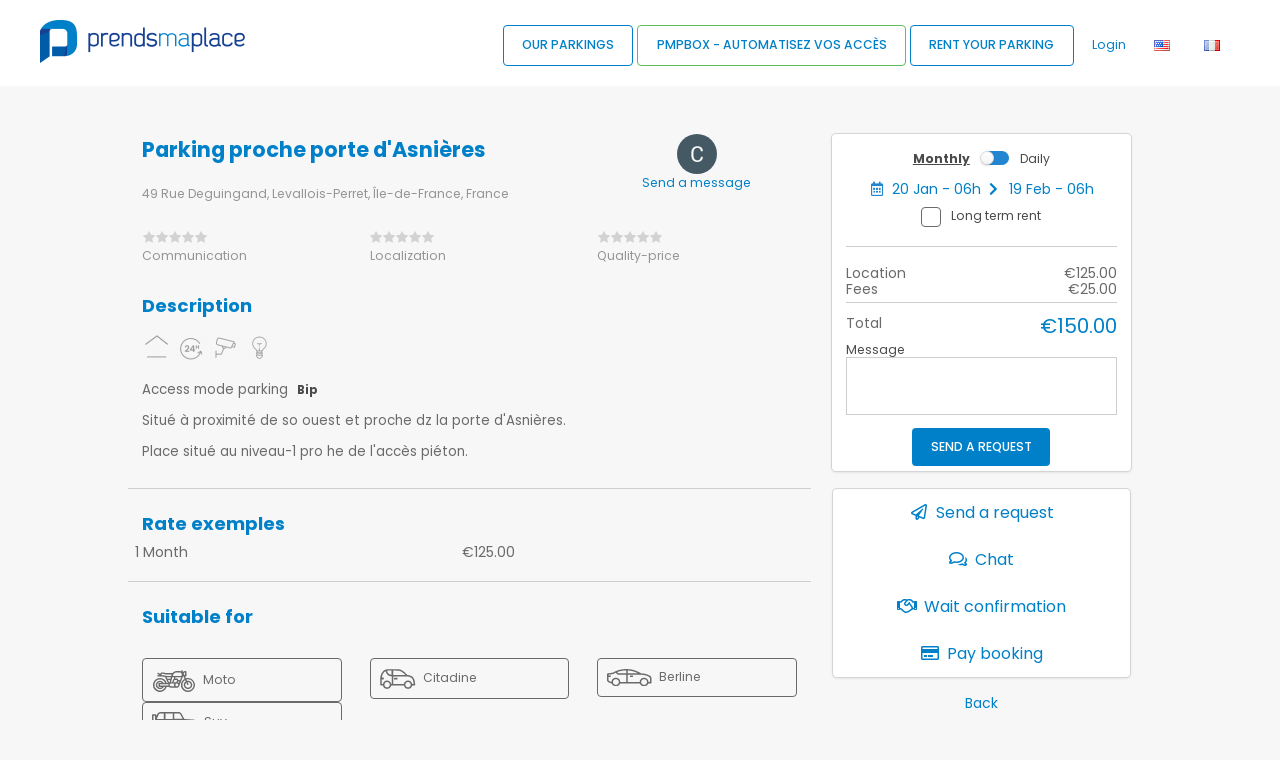

--- FILE ---
content_type: text/html; charset=UTF-8
request_url: https://www.prendsmaplace.fr/en/parking/parking-proche-porte-dasnieres-92300/booking
body_size: 10061
content:
<!DOCTYPE html>
<html>
<head>
	<!-- Global site tag (gtag.js) - Google Analytics --> 
	<script async src="https://www.googletagmanager.com/gtag/js?id=UA-51255532-1"></script>
	<script>
	  window.dataLayer = window.dataLayer || [];
	  function gtag(){dataLayer.push(arguments);}
	  		gtag('js', new Date());
		gtag('config', 'UA-51255532-1');
		gtag('config', 'AW-856462167');		  
	</script>

  <!-- Standard Meta -->
	<meta charset="utf-8" />
	<meta http-equiv="X-UA-Compatible" content="IE=edge,chrome=1" />
	<meta name="viewport" content="width=device-width, initial-scale=1.0, maximum-scale=1.0">

  <!-- Site Properties -->
			
	            <title>Parking proche porte d&#039;Asnières - Annonce N°9044</title>
<meta name="twitter:title" content="Parking proche porte d&#039;Asnières - Annonce N°9044"/>
<meta property="og:title" content="Parking proche porte d&#039;Asnières - Annonce N°9044"/>
<meta name="description" content="Location Parking proche porte d&amp;#039;Asnières - Annonce N°9044. Réservez votre parking plus proche &amp; moins cher, envoyez une demande avec Prendsmaplace.fr !">
<meta name="twitter:description" content="Location Parking proche porte d&amp;#039;Asnières - Annonce N°9044. Réservez votre parking plus proche &amp; moins cher, envoyez une demande avec Prendsmaplace.fr !"/>
<meta property="og:description" content="Location Parking proche porte d&amp;#039;Asnières - Annonce N°9044. Réservez votre parking plus proche &amp; moins cher, envoyez une demande avec Prendsmaplace.fr !">
<meta property="og:type" content="Annonce">
<link rel="canonical" href="https://www.prendsmaplace.fr/en/parking/parking-proche-porte-dasnieres-92300/booking"/>
<meta property="og:url" content="https://www.prendsmaplace.fr/en/parking/parking-proche-porte-dasnieres-92300/booking"/>
<meta property="og:site_name" content="Prendsmaplace.fr">
<meta property="og:locale" content="fr_FR">


	    	<link rel="stylesheet" href="/build/domains/pmp/app.9d84fe50.css">
	
    <link rel="stylesheet" href="/build/lightslider.f4d0c6c2.css">
    <link rel="stylesheet" href="/build/datepicker.858633cd.css">

	<link rel="apple-touch-icon" sizes="180x180" href="/build/domains/pmp/images/apple-touch-icon.2ab17c09.png">
	<link rel="icon" type="image/png" sizes="32x32" href="/build/domains/pmp/images/favicon-32x32.dd952516.png">
	<link rel="icon" type="image/png" sizes="16x16" href="/build/domains/pmp/images/favicon-16x16.4a97b6b6.png">
	<link rel="manifest" href="/build/domains/pmp/images/site.6912f409.webmanifest">
	<link rel="mask-icon" href="/build/domains/pmp/images/safari-pinned-tab.90eabcfb.svg" color="#5bbad5">
	<meta name="msapplication-TileColor" content="#da532c">
	<meta name="theme-color" content="#ffffff">
	<meta name="msapplication-config" content="/build/domains/pmp/images/browserconfig.33f189e6.xml" />

	<link rel="stylesheet" href="https://fonts.googleapis.com/icon?family=Material+Icons">
	<link rel="stylesheet" href="https://fonts.googleapis.com/css?family=Poppins:300,400,500,700">

</head>

<body>
<!-- Pusher Menu -->
<div class="toggle button" id="burger">
	<span></span>
	<span></span>
	<span></span>
</div>

<div class="ui inverted right vertical menu large sidebar mobile-nav">
	<div class="ui top pushable">
		            <a class="item" href="/en/login"><span class="blue-txt">Login</span></a>
									<a class="item" href="/en/admin/parking/new" onclick="return confirm('Are\u0020you\u0020sure\u0020you\u0020want\u0020to\u0020add\u0020a\u0020new\u0020parking\u0020\u003F');"><span class="blue-txt">Rent your parking</span></a>
			<a class="item" href="/en/parking/search"><span class="blue-txt">Our parkings</span></a>
			</div>
</div>

<div class="pusher">

<header class="ui top fixed menu fullscreen" style="flex-wrap: wrap;">

	<a class="site-icon" href="/en/"><img src="/build/domains/pmp/images/logo.fd5771a4.png" alt="Prendsmaplace.fr" style="max-width:calc(100% - 60px);max-height:45px;" /></a>
	<a class="site-logo" href="/en/"><img src="/build/domains/pmp/images/logo.fd5771a4.png" alt="Prendsmaplace.fr" style="max-height:48px"/></a>

	<nav id="main-nav" class="right menu">
		<button class="blue-btn" id="installApp1"><i class="bookmark horizontal icon"></i><br><span class="notification">Install App</span></button><span class="notification">&nbsp;</span>
									<button class="ui blue-btn-outside" onClick="window.location.href='/en/parking/search'">Our parkings</button><span class="notification">&nbsp;</span>
						<button class="ui green-btn-outside"  onclick="window.location.href='/en/box'">PMPBOX - Automatisez vos accès</button><span class="notification">&nbsp;</span>
			<button class="ui blue-btn-outside"  onclick="if (confirm('Are\u0020you\u0020sure\u0020you\u0020want\u0020to\u0020add\u0020a\u0020new\u0020parking\u0020\u003F')) {window.location.href='/en/admin/parking/new';return true} else return false;">Rent your parking</button><span class="notification">&nbsp;</span>
			<a class="item blue-txt" href="/en/login"><span class="blue-txt">Login</span></a>

							<a class="item" href="/en/parking/parking-proche-porte-dasnieres-92300/booking"><i class="america flag"></i></a>   
				<a class="item" href="/fr/parking/parking-proche-porte-dasnieres-92300/booking"><i class="france flag"></i></a>
						
			</nav>

	</header>

<section class="ui grid stackable medium-content
">
	

	

	<div class="ui eight wide column droitePourMobile">
        <div class="ui grid">
        <div class="text row">
        <div class="eight wide column">
            <h1>Parking proche porte d&#039;Asnières</h1><br>
            49 Rue Deguingand, Levallois-Perret, Île-de-France, France
        </div>
        <div class="four wide center aligned column">
            <i class="material-icons">
                <img class="avatar_rounded thumb" src="https://www.prendsmaplace.fr/media/cache/user_avatar_thumb/images/avatar/5f84dcde72006268021312.jpg" alt="">
            </i>
            <br>
                            <a href="/en/admin/parking/admin/parking/parking-proche-porte-dasnieres-92300/message">Send a message</a>
                    </div>
    </div>
    <div class="text row">
        <div class="four wide column">
            <div class="ui star small rating disabled"><i class="icon"></i><i class="icon"></i><i class="icon"></i><i class="icon"></i><i class="icon"></i></div> <br>
            Communication        </div>
        <div class="four wide column">
            <div class="ui star small rating disabled"><i class="icon"></i><i class="icon"></i><i class="icon"></i><i class="icon"></i><i class="icon"></i></div> <br>
            Localization        </div>
        <div class="four wide column">
            <div class="ui star small rating disabled"><i class="icon"></i><i class="icon"></i><i class="icon"></i><i class="icon"></i><i class="icon"></i></div> <br>
            Quality-price        </div>
    </div>

    <div class="row">
        <div class="twelve wide column" style="text-align:justify">
            <h2>Description</h2>
            
            <p style="">
                                                                <img src="https://www.prendsmaplace.fr/media/cache/featureIcon/build/images/feature/covered.6c9a46ae.png" title="covered">   
                                            <img src="https://www.prendsmaplace.fr/media/cache/featureIcon/build/images/feature/access24h.f2f9adec.png" title="access24h">   
                                            <img src="https://www.prendsmaplace.fr/media/cache/featureIcon/build/images/feature/videoSurveillance.a897aee8.png" title="videoSurveillance">   
                                            <img src="https://www.prendsmaplace.fr/media/cache/featureIcon/build/images/feature/lighting.73d8ce80.png" title="lighting">   
                                </p>
                        <p style="">

                Access mode parking  
                
                                                    <span style="margin: 0 0 0 5px;font-weight: 700;display:inline-block;">
                        <label>Bip</label>
                    </span>
                                                            </p>
                        <p style="color: #5A5A5A;	font-family: Poppins;	font-size: 12px;	line-height: 18px;">
                <p>Situ&eacute; &agrave; proximit&eacute; de so ouest et proche dz la porte d&#39;Asni&egrave;res.</p>

<p>Place situ&eacute; au niveau-1 pro he de l&#39;acc&egrave;s pi&eacute;ton.&nbsp;</p>
            </p>
        </div>
    </div>

        <hr style="width: 100%;">
    <div class="ui row grid">
        <div class="ui twelve wide column compact grid" style="text-align:justify">
            <h2>Rate exemples</h2>
            <div class="row">
                                                    <div class="six wide column ">
                        1 Month                    </div>
                    <div class="six wide column ">
                        €125.00
                    </div>
                                            </div>
        </div>
    </div>
    
    
    <hr style="width: 100%;">
    <div class="row">
        <div class="column">
            <div class="ui grid">
                <div class="row">
                    <div class="column">
                        <h2>Suitable for</h2>
                    </div>
                </div>
                <div class="row">
                    
                                            <div class="six wide tablet six wide tablet four wide computer column">
                            <div class="checkboxButtonsChecked" data-html="Length: less than 2.20 m<br />
Height: less than 1.50 m" >
                <label>
                    <img  class="vehicle-icon" src="/build/images/moto-active.9d876683.svg"/>
                    Moto
                </label>
            </div>
                        </div>
                                                                <div class="six wide tablet six wide tablet four wide computer column">
                            <div class="checkboxButtonsChecked" data-html="Length: less than 4 m<br />
Height: less than 1.70 m" >
                <label>
                    <img  class="vehicle-icon" src="/build/images/citadine-active.4f8cfbd1.svg"/>
                    Citadine
                </label>
            </div>
                        </div>
                                                                <div class="six wide tablet six wide tablet four wide computer column">
                            <div class="checkboxButtonsChecked" data-html="Length: less than 5 m<br />
Height: less than 1.70 m" >
                <label>
                    <img  class="vehicle-icon" src="/build/images/berline-active.22399622.svg"/>
                    Berline
                </label>
            </div>
                        </div>
                                                                <div class="six wide tablet six wide tablet four wide computer column">
                            <div class="checkboxButtonsChecked" data-html="Length: less than 5 m<br />
Height: less than 1.90 m" >
                <label>
                    <img  class="vehicle-icon" src="/build/images/suv-active.ac0dcafb.svg"/>
                    Suv
                </label>
            </div>
                        </div>
                                                                            </div>
            </div>
        </div>
    </div>
    <hr style="width: 100%;">
    <div class="row">
        <div class="twelve wide column">
            <div class="ui grid">
                <div class="row">
                    <div class="column">
                        <h2>Terms of cancelation</h2>
                    </div>
                </div>
                <div class="row">
                    <div class="column">
                        Free cancellation for 24 hours after validation of your order (excluding service fees)                    </div>
                </div>
            </div>
        </div>
    </div>
    <hr style="width: 100%;" class="computer only">
    <div class="row computer only">
        <div class="twelve wide column">
            <div class="row">
                <div class="column">
                    <h2>Disponibility ( 1 parking )</h2>
                    <br><br>
                </div>
            </div>
            <div class="row">
                <div class="column" style="overflow:scroll">
                                        <table class="ui small celled table">
                        <thead>
                                                                                            <tr>
                                <th>&nbsp;</th>
                                                                    <th style="text-align: center;">1</th>
                                                                    <th style="text-align: center;">2</th>
                                                                    <th style="text-align: center;">3</th>
                                                                    <th style="text-align: center;">4</th>
                                                                    <th style="text-align: center;">5</th>
                                                                    <th style="text-align: center;">6</th>
                                                                    <th style="text-align: center;">7</th>
                                                                    <th style="text-align: center;">8</th>
                                                                    <th style="text-align: center;">9</th>
                                                                    <th style="text-align: center;">10</th>
                                                                    <th style="text-align: center;">11</th>
                                                                    <th style="text-align: center;">12</th>
                                                                    <th style="text-align: center;">13</th>
                                                                    <th style="text-align: center;">14</th>
                                                                    <th style="text-align: center;">15</th>
                                                                    <th style="text-align: center;">16</th>
                                                                    <th style="text-align: center;">17</th>
                                                                    <th style="text-align: center;">18</th>
                                                                    <th style="text-align: center;">19</th>
                                                                    <th style="text-align: center;">20</th>
                                                                    <th style="text-align: center;">21</th>
                                                                    <th style="text-align: center;">22</th>
                                                                    <th style="text-align: center;">23</th>
                                                                    <th style="text-align: center;">24</th>
                                                                    <th style="text-align: center;">25</th>
                                                                    <th style="text-align: center;">26</th>
                                                                    <th style="text-align: center;">27</th>
                                                                    <th style="text-align: center;">28</th>
                                                                    <th style="text-align: center;">29</th>
                                                                    <th style="text-align: center;">30</th>
                                                                    <th style="text-align: center;">31</th>
                                                            </tr>
                        </thead>
                        <tbody>
                            
                                                                                                            <tr>
                                                                                <td style="white-space: nowrap;">
                                            January 2026
                                        </td>
                                                                                                                                                                                <td></td>
                                                                                                                                                                                                                            <td></td>
                                                                                                                                                                                                                            <td></td>
                                                                                                                                                                                                                            <td></td>
                                                                                                                                                                                                                            <td></td>
                                                                                                                                                                                                                            <td></td>
                                                                                                                                                                                                                            <td></td>
                                                                                                                                                                                                                            <td></td>
                                                                                                                                                                                                                            <td></td>
                                                                                                                                                                                                                            <td></td>
                                                                                                                                                                                                                            <td></td>
                                                                                                                                                                                                                            <td class="positive"></td>
                                                                                                                                                                                                                            <td class="positive"></td>
                                                                                                                                                                                                                            <td class="positive"></td>
                                                                                                                                                                                                                            <td class="positive"></td>
                                                                                                                                                                                                                            <td class="positive"></td>
                                                                                                                                                                                                                            <td class="positive"></td>
                                                                                                                                                                                                                            <td class="positive"></td>
                                                                                                                                                                                                                            <td class="positive"></td>
                                                                                                                                                                                                                            <td class="positive"></td>
                                                                                                                                                                                                                            <td class="positive"></td>
                                                                                                                                                                                                                            <td class="positive"></td>
                                                                                                                                                                                                                            <td class="positive"></td>
                                                                                                                                                                                                                            <td class="positive"></td>
                                                                                                                                                                                                                            <td class="positive"></td>
                                                                                                                                                                                                                            <td class="positive"></td>
                                                                                                                                                                                                                            <td class="positive"></td>
                                                                                                                                                                                                                            <td class="positive"></td>
                                                                                                                                                                                                                            <td class="positive"></td>
                                                                                                                                                                                                                            <td class="positive"></td>
                                                                                                                                                                                                                            <td class="positive"></td>
                                                                                                                        </tr>
                                                                            <tr>
                                                                                <td style="white-space: nowrap;">
                                            February 2026
                                        </td>
                                                                                                                                                                                <td class="positive"></td>
                                                                                                                                                                                                                            <td class="positive"></td>
                                                                                                                                                                                                                            <td class="positive"></td>
                                                                                                                                                                                                                            <td class="positive"></td>
                                                                                                                                                                                                                            <td class="positive"></td>
                                                                                                                                                                                                                            <td class="positive"></td>
                                                                                                                                                                                                                            <td class="positive"></td>
                                                                                                                                                                                                                            <td class="positive"></td>
                                                                                                                                                                                                                            <td class="positive"></td>
                                                                                                                                                                                                                            <td class="positive"></td>
                                                                                                                                                                                                                            <td class="positive"></td>
                                                                                                                                                                                                                            <td class="positive"></td>
                                                                                                                                                                                                                            <td class="positive"></td>
                                                                                                                                                                                                                            <td class="positive"></td>
                                                                                                                                                                                                                            <td class="positive"></td>
                                                                                                                                                                                                                            <td class="positive"></td>
                                                                                                                                                                                                                            <td class="positive"></td>
                                                                                                                                                                                                                            <td class="positive"></td>
                                                                                                                                                                                                                            <td class="positive"></td>
                                                                                                                                                                                                                            <td class="positive"></td>
                                                                                                                                                                                                                            <td class="positive"></td>
                                                                                                                                                                                                                            <td class="positive"></td>
                                                                                                                                                                                                                            <td class="positive"></td>
                                                                                                                                                                                                                            <td class="positive"></td>
                                                                                                                                                                                                                            <td class="positive"></td>
                                                                                                                                                                                                                            <td class="positive"></td>
                                                                                                                                                                                                                            <td class="positive"></td>
                                                                                                                                                                                                                            <td class="positive"></td>
                                                                                                                                                                                                                            <td></td>
                                                                                                                                                                                                                            <td></td>
                                                                                                                                                                                                                            <td></td>
                                                                                                                        </tr>
                                                                            <tr>
                                                                                <td style="white-space: nowrap;">
                                            March 2026
                                        </td>
                                                                                                                                                                                <td class="positive"></td>
                                                                                                                                                                                                                            <td class="positive"></td>
                                                                                                                                                                                                                            <td class="positive"></td>
                                                                                                                                                                                                                            <td class="positive"></td>
                                                                                                                                                                                                                            <td class="positive"></td>
                                                                                                                                                                                                                            <td class="positive"></td>
                                                                                                                                                                                                                            <td class="positive"></td>
                                                                                                                                                                                                                            <td class="positive"></td>
                                                                                                                                                                                                                            <td class="positive"></td>
                                                                                                                                                                                                                            <td class="positive"></td>
                                                                                                                                                                                                                            <td class="positive"></td>
                                                                                                                                                                                                                            <td class="positive"></td>
                                                                                                                                                                                                                            <td class="positive"></td>
                                                                                                                                                                                                                            <td class="positive"></td>
                                                                                                                                                                                                                            <td class="positive"></td>
                                                                                                                                                                                                                            <td class="positive"></td>
                                                                                                                                                                                                                            <td class="positive"></td>
                                                                                                                                                                                                                            <td class="positive"></td>
                                                                                                                                                                                                                            <td class="positive"></td>
                                                                                                                                                                                                                            <td class="positive"></td>
                                                                                                                                                                                                                            <td class="positive"></td>
                                                                                                                                                                                                                            <td class="positive"></td>
                                                                                                                                                                                                                            <td class="positive"></td>
                                                                                                                                                                                                                            <td class="positive"></td>
                                                                                                                                                                                                                            <td class="positive"></td>
                                                                                                                                                                                                                            <td class="positive"></td>
                                                                                                                                                                                                                            <td class="positive"></td>
                                                                                                                                                                                                                            <td class="positive"></td>
                                                                                                                                                                                                                            <td class="positive"></td>
                                                                                                                                                                                                                            <td class="positive"></td>
                                                                                                                                                                                                                            <td class="positive"></td>
                                                                                                                        </tr>
                                                                            <tr>
                                                                                <td style="white-space: nowrap;">
                                            April 2026
                                        </td>
                                                                                                                                                                                <td class="positive"></td>
                                                                                                                                                                                                                            <td class="positive"></td>
                                                                                                                                                                                                                            <td class="positive"></td>
                                                                                                                                                                                                                            <td class="positive"></td>
                                                                                                                                                                                                                            <td class="positive"></td>
                                                                                                                                                                                                                            <td class="positive"></td>
                                                                                                                                                                                                                            <td class="positive"></td>
                                                                                                                                                                                                                            <td class="positive"></td>
                                                                                                                                                                                                                            <td class="positive"></td>
                                                                                                                                                                                                                            <td class="positive"></td>
                                                                                                                                                                                                                            <td class="positive"></td>
                                                                                                                                                                                                                            <td class="positive"></td>
                                                                                                                                                                                                                            <td class="positive"></td>
                                                                                                                                                                                                                            <td class="positive"></td>
                                                                                                                                                                                                                            <td class="positive"></td>
                                                                                                                                                                                                                            <td class="positive"></td>
                                                                                                                                                                                                                            <td class="positive"></td>
                                                                                                                                                                                                                            <td class="positive"></td>
                                                                                                                                                                                                                            <td class="positive"></td>
                                                                                                                                                                                                                            <td class="positive"></td>
                                                                                                                                                                                                                            <td class="positive"></td>
                                                                                                                                                                                                                            <td class="positive"></td>
                                                                                                                                                                                                                            <td class="positive"></td>
                                                                                                                                                                                                                            <td class="positive"></td>
                                                                                                                                                                                                                            <td class="positive"></td>
                                                                                                                                                                                                                            <td class="positive"></td>
                                                                                                                                                                                                                            <td class="positive"></td>
                                                                                                                                                                                                                            <td class="positive"></td>
                                                                                                                                                                                                                            <td class="positive"></td>
                                                                                                                                                                                                                            <td class="positive"></td>
                                                                                                                                                                                                                            <td></td>
                                                                                                                        </tr>
                                                                            <tr>
                                                                                <td style="white-space: nowrap;">
                                            May 2026
                                        </td>
                                                                                                                                                                                <td class="positive"></td>
                                                                                                                                                                                                                            <td class="positive"></td>
                                                                                                                                                                                                                            <td class="positive"></td>
                                                                                                                                                                                                                            <td class="positive"></td>
                                                                                                                                                                                                                            <td class="positive"></td>
                                                                                                                                                                                                                            <td class="positive"></td>
                                                                                                                                                                                                                            <td class="positive"></td>
                                                                                                                                                                                                                            <td class="positive"></td>
                                                                                                                                                                                                                            <td class="positive"></td>
                                                                                                                                                                                                                            <td class="positive"></td>
                                                                                                                                                                                                                            <td class="positive"></td>
                                                                                                                                                                                                                            <td class="positive"></td>
                                                                                                                                                                                                                            <td class="positive"></td>
                                                                                                                                                                                                                            <td class="positive"></td>
                                                                                                                                                                                                                            <td class="positive"></td>
                                                                                                                                                                                                                            <td class="positive"></td>
                                                                                                                                                                                                                            <td class="positive"></td>
                                                                                                                                                                                                                            <td class="positive"></td>
                                                                                                                                                                                                                            <td class="positive"></td>
                                                                                                                                                                                                                            <td class="positive"></td>
                                                                                                                                                                                                                            <td class="positive"></td>
                                                                                                                                                                                                                            <td class="positive"></td>
                                                                                                                                                                                                                            <td class="positive"></td>
                                                                                                                                                                                                                            <td class="positive"></td>
                                                                                                                                                                                                                            <td class="positive"></td>
                                                                                                                                                                                                                            <td class="positive"></td>
                                                                                                                                                                                                                            <td class="positive"></td>
                                                                                                                                                                                                                            <td class="positive"></td>
                                                                                                                                                                                                                            <td class="positive"></td>
                                                                                                                                                                                                                            <td class="positive"></td>
                                                                                                                                                                                                                            <td class="positive"></td>
                                                                                                                        </tr>
                                                                            <tr>
                                                                                <td style="white-space: nowrap;">
                                            June 2026
                                        </td>
                                                                                                                                                                                <td class="positive"></td>
                                                                                                                                                                                                                            <td class="positive"></td>
                                                                                                                                                                                                                            <td class="positive"></td>
                                                                                                                                                                                                                            <td class="positive"></td>
                                                                                                                                                                                                                            <td class="positive"></td>
                                                                                                                                                                                                                            <td class="positive"></td>
                                                                                                                                                                                                                            <td class="positive"></td>
                                                                                                                                                                                                                            <td class="positive"></td>
                                                                                                                                                                                                                            <td class="positive"></td>
                                                                                                                                                                                                                            <td class="positive"></td>
                                                                                                                                                                                                                            <td class="positive"></td>
                                                                                                                                                                                                                            <td class="positive"></td>
                                                                                                                                                                                                                            <td class="positive"></td>
                                                                                                                                                                                                                            <td class="positive"></td>
                                                                                                                                                                                                                            <td class="positive"></td>
                                                                                                                                                                                                                            <td class="positive"></td>
                                                                                                                                                                                                                            <td class="positive"></td>
                                                                                                                                                                                                                            <td class="positive"></td>
                                                                                                                                                                                                                            <td class="positive"></td>
                                                                                                                                                                                                                            <td class="positive"></td>
                                                                                                                                                                                                                            <td class="positive"></td>
                                                                                                                                                                                                                            <td class="positive"></td>
                                                                                                                                                                                                                            <td class="positive"></td>
                                                                                                                                                                                                                            <td class="positive"></td>
                                                                                                                                                                                                                            <td class="positive"></td>
                                                                                                                                                                                                                            <td class="positive"></td>
                                                                                                                                                                                                                            <td class="positive"></td>
                                                                                                                                                                                                                            <td class="positive"></td>
                                                                                                                                                                                                                            <td class="positive"></td>
                                                                                                                                                                                                                            <td class="positive"></td>
                                                                                                                                                                                                                            <td></td>
                                                                                                                        </tr>
                                                                            <tr>
                                                                                <td style="white-space: nowrap;">
                                            July 2026
                                        </td>
                                                                                                                                                                                <td class="positive"></td>
                                                                                                                                                                                                                            <td class="positive"></td>
                                                                                                                                                                                                                            <td class="positive"></td>
                                                                                                                                                                                                                            <td class="positive"></td>
                                                                                                                                                                                                                            <td class="positive"></td>
                                                                                                                                                                                                                            <td class="positive"></td>
                                                                                                                                                                                                                            <td class="positive"></td>
                                                                                                                                                                                                                            <td class="positive"></td>
                                                                                                                                                                                                                            <td class="positive"></td>
                                                                                                                                                                                                                            <td class="positive"></td>
                                                                                                                                                                                                                            <td class="positive"></td>
                                                                                                                                                                                                                            <td class="positive"></td>
                                                                                                                                                                                                                            <td class="positive"></td>
                                                                                                                                                                                                                            <td class="positive"></td>
                                                                                                                                                                                                                            <td class="positive"></td>
                                                                                                                                                                                                                            <td class="positive"></td>
                                                                                                                                                                                                                            <td class="positive"></td>
                                                                                                                                                                                                                            <td class="positive"></td>
                                                                                                                                                                                                                            <td class="positive"></td>
                                                                                                                                                                                                                            <td class="positive"></td>
                                                                                                                                                                                                                            <td class="positive"></td>
                                                                                                                                                                                                                            <td class="positive"></td>
                                                                                                                                                                                                                            <td class="positive"></td>
                                                                                                                                                                                                                            <td class="positive"></td>
                                                                                                                                                                                                                            <td class="positive"></td>
                                                                                                                                                                                                                            <td class="positive"></td>
                                                                                                                                                                                                                            <td class="positive"></td>
                                                                                                                                                                                                                            <td class="positive"></td>
                                                                                                                                                                                                                            <td class="positive"></td>
                                                                                                                                                                                                                            <td class="positive"></td>
                                                                                                                                                                                                                            <td class="positive"></td>
                                                                                                                        </tr>
                                                                            <tr>
                                                                                <td style="white-space: nowrap;">
                                            August 2026
                                        </td>
                                                                                                                                                                                <td class="positive"></td>
                                                                                                                                                                                                                            <td class="positive"></td>
                                                                                                                                                                                                                            <td class="positive"></td>
                                                                                                                                                                                                                            <td class="positive"></td>
                                                                                                                                                                                                                            <td class="positive"></td>
                                                                                                                                                                                                                            <td class="positive"></td>
                                                                                                                                                                                                                            <td class="positive"></td>
                                                                                                                                                                                                                            <td class="positive"></td>
                                                                                                                                                                                                                            <td class="positive"></td>
                                                                                                                                                                                                                            <td class="positive"></td>
                                                                                                                                                                                                                            <td class="positive"></td>
                                                                                                                                                                                                                            <td class="positive"></td>
                                                                                                                                                                                                                            <td class="positive"></td>
                                                                                                                                                                                                                            <td class="positive"></td>
                                                                                                                                                                                                                            <td class="positive"></td>
                                                                                                                                                                                                                            <td class="positive"></td>
                                                                                                                                                                                                                            <td class="positive"></td>
                                                                                                                                                                                                                            <td class="positive"></td>
                                                                                                                                                                                                                            <td class="positive"></td>
                                                                                                                                                                                                                            <td class="positive"></td>
                                                                                                                                                                                                                            <td class="positive"></td>
                                                                                                                                                                                                                            <td class="positive"></td>
                                                                                                                                                                                                                            <td class="positive"></td>
                                                                                                                                                                                                                            <td class="positive"></td>
                                                                                                                                                                                                                            <td class="positive"></td>
                                                                                                                                                                                                                            <td class="positive"></td>
                                                                                                                                                                                                                            <td class="positive"></td>
                                                                                                                                                                                                                            <td class="positive"></td>
                                                                                                                                                                                                                            <td class="positive"></td>
                                                                                                                                                                                                                            <td class="positive"></td>
                                                                                                                                                                                                                            <td class="positive"></td>
                                                                                                                        </tr>
                                                                            <tr>
                                                                                <td style="white-space: nowrap;">
                                            September 2026
                                        </td>
                                                                                                                                                                                <td class="positive"></td>
                                                                                                                                                                                                                            <td class="positive"></td>
                                                                                                                                                                                                                            <td class="positive"></td>
                                                                                                                                                                                                                            <td class="positive"></td>
                                                                                                                                                                                                                            <td class="positive"></td>
                                                                                                                                                                                                                            <td class="positive"></td>
                                                                                                                                                                                                                            <td class="positive"></td>
                                                                                                                                                                                                                            <td class="positive"></td>
                                                                                                                                                                                                                            <td class="positive"></td>
                                                                                                                                                                                                                            <td class="positive"></td>
                                                                                                                                                                                                                            <td class="positive"></td>
                                                                                                                                                                                                                            <td class="positive"></td>
                                                                                                                                                                                                                            <td class="positive"></td>
                                                                                                                                                                                                                            <td class="positive"></td>
                                                                                                                                                                                                                            <td class="positive"></td>
                                                                                                                                                                                                                            <td class="positive"></td>
                                                                                                                                                                                                                            <td class="positive"></td>
                                                                                                                                                                                                                            <td class="positive"></td>
                                                                                                                                                                                                                            <td class="positive"></td>
                                                                                                                                                                                                                            <td class="positive"></td>
                                                                                                                                                                                                                            <td class="positive"></td>
                                                                                                                                                                                                                            <td class="positive"></td>
                                                                                                                                                                                                                            <td class="positive"></td>
                                                                                                                                                                                                                            <td class="positive"></td>
                                                                                                                                                                                                                            <td class="positive"></td>
                                                                                                                                                                                                                            <td class="positive"></td>
                                                                                                                                                                                                                            <td class="positive"></td>
                                                                                                                                                                                                                            <td class="positive"></td>
                                                                                                                                                                                                                            <td class="positive"></td>
                                                                                                                                                                                                                            <td class="positive"></td>
                                                                                                                                                                                                                            <td></td>
                                                                                                                        </tr>
                                                                            <tr>
                                                                                <td style="white-space: nowrap;">
                                            October 2026
                                        </td>
                                                                                                                                                                                <td class="positive"></td>
                                                                                                                                                                                                                            <td class="positive"></td>
                                                                                                                                                                                                                            <td class="positive"></td>
                                                                                                                                                                                                                            <td class="positive"></td>
                                                                                                                                                                                                                            <td class="positive"></td>
                                                                                                                                                                                                                            <td class="positive"></td>
                                                                                                                                                                                                                            <td class="positive"></td>
                                                                                                                                                                                                                            <td class="positive"></td>
                                                                                                                                                                                                                            <td class="positive"></td>
                                                                                                                                                                                                                            <td class="positive"></td>
                                                                                                                                                                                                                            <td class="positive"></td>
                                                                                                                                                                                                                            <td class="positive"></td>
                                                                                                                                                                                                                            <td class="positive"></td>
                                                                                                                                                                                                                            <td class="positive"></td>
                                                                                                                                                                                                                            <td class="positive"></td>
                                                                                                                                                                                                                            <td class="positive"></td>
                                                                                                                                                                                                                            <td class="positive"></td>
                                                                                                                                                                                                                            <td class="positive"></td>
                                                                                                                                                                                                                            <td class="positive"></td>
                                                                                                                                                                                                                            <td class="positive"></td>
                                                                                                                                                                                                                            <td class="positive"></td>
                                                                                                                                                                                                                            <td class="positive"></td>
                                                                                                                                                                                                                            <td class="positive"></td>
                                                                                                                                                                                                                            <td class="positive"></td>
                                                                                                                                                                                                                            <td class="positive"></td>
                                                                                                                                                                                                                            <td class="positive"></td>
                                                                                                                                                                                                                            <td class="positive"></td>
                                                                                                                                                                                                                            <td class="positive"></td>
                                                                                                                                                                                                                            <td class="positive"></td>
                                                                                                                                                                                                                            <td class="positive"></td>
                                                                                                                                                                                                                            <td class="positive"></td>
                                                                                                                        </tr>
                                                                            <tr>
                                                                                <td style="white-space: nowrap;">
                                            November 2026
                                        </td>
                                                                                                                                                                                <td class="positive"></td>
                                                                                                                                                                                                                            <td class="positive"></td>
                                                                                                                                                                                                                            <td class="positive"></td>
                                                                                                                                                                                                                            <td class="positive"></td>
                                                                                                                                                                                                                            <td class="positive"></td>
                                                                                                                                                                                                                            <td class="positive"></td>
                                                                                                                                                                                                                            <td class="positive"></td>
                                                                                                                                                                                                                            <td class="positive"></td>
                                                                                                                                                                                                                            <td class="positive"></td>
                                                                                                                                                                                                                            <td class="positive"></td>
                                                                                                                                                                                                                            <td class="positive"></td>
                                                                                                                                                                                                                            <td class="positive"></td>
                                                                                                                                                                                                                            <td class="positive"></td>
                                                                                                                                                                                                                            <td class="positive"></td>
                                                                                                                                                                                                                            <td class="positive"></td>
                                                                                                                                                                                                                            <td class="positive"></td>
                                                                                                                                                                                                                            <td class="positive"></td>
                                                                                                                                                                                                                            <td class="positive"></td>
                                                                                                                                                                                                                            <td class="positive"></td>
                                                                                                                                                                                                                            <td class="positive"></td>
                                                                                                                                                                                                                            <td class="positive"></td>
                                                                                                                                                                                                                            <td class="positive"></td>
                                                                                                                                                                                                                            <td class="positive"></td>
                                                                                                                                                                                                                            <td class="positive"></td>
                                                                                                                                                                                                                            <td class="positive"></td>
                                                                                                                                                                                                                            <td class="positive"></td>
                                                                                                                                                                                                                            <td class="positive"></td>
                                                                                                                                                                                                                            <td class="positive"></td>
                                                                                                                                                                                                                            <td class="positive"></td>
                                                                                                                                                                                                                            <td class="positive"></td>
                                                                                                                                                                                                                            <td></td>
                                                                                                                        </tr>
                                                                            <tr>
                                                                                <td style="white-space: nowrap;">
                                            December 2026
                                        </td>
                                                                                                                                                                                <td class="positive"></td>
                                                                                                                                                                                                                            <td class="positive"></td>
                                                                                                                                                                                                                            <td class="positive"></td>
                                                                                                                                                                                                                            <td class="positive"></td>
                                                                                                                                                                                                                            <td class="positive"></td>
                                                                                                                                                                                                                            <td class="positive"></td>
                                                                                                                                                                                                                            <td class="positive"></td>
                                                                                                                                                                                                                            <td class="positive"></td>
                                                                                                                                                                                                                            <td class="positive"></td>
                                                                                                                                                                                                                            <td class="positive"></td>
                                                                                                                                                                                                                            <td class="positive"></td>
                                                                                                                                                                                                                            <td class="positive"></td>
                                                                                                                                                                                                                            <td class="positive"></td>
                                                                                                                                                                                                                            <td class="positive"></td>
                                                                                                                                                                                                                            <td class="positive"></td>
                                                                                                                                                                                                                            <td class="positive"></td>
                                                                                                                                                                                                                            <td class="positive"></td>
                                                                                                                                                                                                                            <td class="positive"></td>
                                                                                                                                                                                                                            <td class="positive"></td>
                                                                                                                                                                                                                            <td class="positive"></td>
                                                                                                                                                                                                                            <td class="positive"></td>
                                                                                                                                                                                                                            <td class="positive"></td>
                                                                                                                                                                                                                            <td class="positive"></td>
                                                                                                                                                                                                                            <td class="positive"></td>
                                                                                                                                                                                                                            <td class="positive"></td>
                                                                                                                                                                                                                            <td class="positive"></td>
                                                                                                                                                                                                                            <td class="positive"></td>
                                                                                                                                                                                                                            <td class="positive"></td>
                                                                                                                                                                                                                            <td class="positive"></td>
                                                                                                                                                                                                                            <td class="positive"></td>
                                                                                                                                                                                                                            <td class="positive"></td>
                                                                                                                        </tr>
                                                                                                                                                <tr>
                                                                                <td style="white-space: nowrap;">
                                            January 2027
                                        </td>
                                                                                                                                                                                <td class="positive"></td>
                                                                                                                                                                                                                            <td class="positive"></td>
                                                                                                                                                                                                                            <td class="positive"></td>
                                                                                                                                                                                                                            <td class="positive"></td>
                                                                                                                                                                                                                            <td class="positive"></td>
                                                                                                                                                                                                                            <td class="positive"></td>
                                                                                                                                                                                                                            <td class="positive"></td>
                                                                                                                                                                                                                            <td class="positive"></td>
                                                                                                                                                                                                                            <td class="positive"></td>
                                                                                                                                                                                                                            <td class="positive"></td>
                                                                                                                                                                                                                            <td class="positive"></td>
                                                                                                                                                                                                                            <td class="positive"></td>
                                                                                                                                                                                                                            <td class="positive"></td>
                                                                                                                                                                                                                            <td class="positive"></td>
                                                                                                                                                                                                                            <td class="positive"></td>
                                                                                                                                                                                                                            <td class="positive"></td>
                                                                                                                                                                                                                            <td class="positive"></td>
                                                                                                                                                                                                                            <td class="positive"></td>
                                                                                                                                                                                                                            <td></td>
                                                                                                                                                                                                                            <td></td>
                                                                                                                                                                                                                            <td></td>
                                                                                                                                                                                                                            <td></td>
                                                                                                                                                                                                                            <td></td>
                                                                                                                                                                                                                            <td></td>
                                                                                                                                                                                                                            <td></td>
                                                                                                                                                                                                                            <td></td>
                                                                                                                                                                                                                            <td></td>
                                                                                                                                                                                                                            <td></td>
                                                                                                                                                                                                                            <td></td>
                                                                                                                                                                                                                            <td></td>
                                                                                                                                                                                                                            <td></td>
                                                                                                                        </tr>
                                                                                            </tbody>
                    </table>
                                </div>
            </div>
            
        </div>
    </div>
    <hr style="width: 100%;">       
    <div class="row">
        <div class="twelve wide column">
            <div style="height:300px;" id="map" data-addr='49 Rue Deguingand, Levallois-Perret, Île-de-France, France' data-lat='48.8945' data-long='2.29684'></div>
        </div>
    </div>

    <hr style="width: 100%;">
        <div class="row">
        <div class="twelve wide column">
            <h1>Levallois-Perret</h1><br>
                            <p style="text-align: justify;">Salarié ou travailleur sur Levallois-Perret, un des postes de dépense non négligeable en voiture est "la location de parking". Au centre-ville centre, aucun bon plan stationnement pas cher n’existe.</p>
<p style="text-align: justify;">Pour trouver un parking à proximité des rues Anatole France, Paul Vaillant Couturier ou du Président Wilson bon courage ! En effet, même si Levallois-Perret semble être une petite ville, celle-ci est très prisée pour se rendre à Paris. Non loin de Clichy, Courbevoie, Neuilly-sur-Seine ou Paris, les places sont ainsi vite convoitées.</p>
<p style="text-align: justify;">En tout, Levallois-Perret compte près de 12 000 parkings gérés par Levaparc, une filiale de Semarelp. Ainsi la société d’économie mixte de Levallois-Perret gère les parkings en voirie et 21 parkings publics en souterrains. La répartition est d’ailleurs davantage en faveur de parcs publics souterrains avec plus de 8 000 parkings.</p>
<p style="text-align: justify;">La ville propose également des stationnements au quart d‘heure, à la semaine ou au mois. Pour les malins, sachez que 30 minutes de parking est offert dans certains parcs.</p>

<h2>Prendsmaplace, une alternative au parking public de Levallois</h2>
<p style="text-align: justify;">Pour la plupart des automobilistes, trouver un parking pas cher et sécurisé reste impossible. Ainsi face à un manque de place, la start-up Prendsmaplace a eu l’idée de proposer une solution simple. En effet, en mettant en relation une offre de parking privé, celle-ci fait le bonheur des automobilistes.</p>
<p style="text-align: justify;">En complément des parkings en voirie ou en parcs, un troisième foncier voit donc le jour sur Prendsmaplace. Le développement du parking collaboratif à Levallois-Perret améliore le stationnement. Moins cher et pratique, la location d’un parking chez un particulier est une solution rapide pour répondre à sa problématique du quotidien.</p>
<p style="text-align: justify;">Prendsmaplace.fr recense ainsi de nombreuses places de parkings vacantes à Levallois-Perret. Dans le cas où la location de parking se fait pour le travail, il est intéressant de rejoindre Paris dès Levallois. En effet, si vous êtes à la recherche <a href="https://www.prendsmaplace.fr/parking-a-paris-pas-cher/ ">d’un parking à Paris pas cher</a>, le bon plan est sans doute à Levallois.</p>
<p style="text-align: justify;">Nous vous conseillons d'anticiper vos réservations grâce à notre formulaire de contact.</p>
                    </div>
    </div>
    
</div>

    </div>
    <div class="ui four wide column ">
    <div class="ui four wide column ">
        <div style="position:sticky;top:90px;">
            <div id="bookingFormDiv">
                <form name="daily_booking_form" method="post" action="/en/parking/parking-proche-porte-dasnieres-92300/booking-save" id="bookingForm" class="ui form">

    <div class="ui one cards" >
    <div class="ui grid card">
        <div class="row">
            <div class="column">
                <p></p>
            </div>
        </div>
        <div class="row">
            <div class="center aligned column">
                    <div style='vertical-align: middle;display:inline-block;padding-right:2px;margin-left:auto;cursor:pointer;'><label class="switch-do" data-action="0" data-for="daily_booking_form_rentPerDay">
                                                    <strong><u>Monthly</u></strong>
                                            </label></div>
                    <div style='vertical-align: middle;display:inline-block;padding-right:0px;'><div class="ui toggle checkbox switch-sm switch-all-active"><input type="checkbox" id="daily_booking_form_rentPerDay" name="daily_booking_form[rentPerDay]" value="1" /><label></label></div></div>
                    <div style='vertical-align: middle;display:inline-block;padding-left:2px;margin-right:auto;cursor:pointer;'><label class="switch-do" data-action="1" data-for="daily_booking_form_rentPerDay">
                                                    Daily                                                
                    </label></div>        
            </div>
        </div>
        <div class="row" style="padding: 10px 0 !important;">
            <div class="center aligned column">
                
                                <i class="blue calendar alternate outline icon"></i>
                                                                                    <a href="#" id="reportrange" style="text-decoration: none;" data-format="[s] &lt;i class=&quot;chevron right icon&quot;&gt;&lt;/i&gt; [e]"
                                                     
                             
                                                >
                        20 Jan - 6h <i class="chevron right icon"></i> 19 Feb - 6h
                    </a>
                            </div>
                    </div>
                <div class="row">
            <div class="center aligned column">
                <div  data-tooltip="Define the rental start date, but do not yet set the end date because the rental will be several months"><input type="checkbox" id="daily_booking_form_subscription" name="daily_booking_form[subscription]" class="checkbox-classic" value="1" /><label class="checkbox-classic-label" for="daily_booking_form_subscription">Long term rent</label></div>
            </div>
        </div>
                        
                <div style="display:none" ><select id="daily_booking_form_parkingPackage" name="daily_booking_form[parkingPackage]" class="ui dropdown"><option value=""></option><option value="1">1</option><option value="2">2</option><option value="3">3</option><option value="4">4</option><option value="5">5</option><option value="6">6</option><option value="7">7</option><option value="8">8</option><option value="9">9</option><option value="10">10</option><option value="11">11</option><option value="12">12</option><option value="13">13</option><option value="14">14</option><option value="15">15</option><option value="16">16</option><option value="17">17</option><option value="18">18</option><option value="19">19</option><option value="20">20</option><option value="21">21</option><option value="22">22</option><option value="23">23</option><option value="24">24</option><option value="25">25</option><option value="26">26</option><option value="27">27</option><option value="28">28</option><option value="29">29</option><option value="30">30</option><option value="31">31</option><option value="32">32</option><option value="33">33</option><option value="34">34</option><option value="35">35</option><option value="36">36</option><option value="37">37</option><option value="38">38</option><option value="39">39</option><option value="40">40</option><option value="41">41</option><option value="42">42</option><option value="43">43</option><option value="44">44</option><option value="45">45</option><option value="46">46</option><option value="47">47</option><option value="48">48</option><option value="49">49</option><option value="50">50</option><option value="51">51</option><option value="52">52</option><option value="53">53</option><option value="54">54</option><option value="55">55</option><option value="56">56</option><option value="57">57</option><option value="58">58</option><option value="59">59</option><option value="60">60</option><option value="61">61</option><option value="62">62</option><option value="63">63</option><option value="64">64</option><option value="65">65</option><option value="66">66</option><option value="67">67</option><option value="68">68</option><option value="69">69</option><option value="70">70</option><option value="71">71</option><option value="72">72</option><option value="73">73</option><option value="74">74</option><option value="75">75</option><option value="76">76</option><option value="77">77</option><option value="78">78</option><option value="79">79</option><option value="80">80</option><option value="81">81</option><option value="82">82</option><option value="83">83</option><option value="84">84</option><option value="85">85</option><option value="86">86</option></select></div>


        <div class="row"  style="padding: 5px 0 !important;">
            <div class="column">
                <p>
                    <hr width=100%>
                </p>
            </div>
        </div>

        <div class="row">
            <div class="six wide column">
                Location            </div>
            <div class="six wide right aligned column">
                €125.00
            </div>
        </div>
        <div class="row">
            <div class="six wide column">
                Fees            </div>
            <div class="six wide right aligned column">
                €25.00
            </div>
        </div>
        <div class="row" style="padding: 5px 0 !important;">
            <div class="column"><hr width=100%></div>
        </div>
        <div class="row">
            <div class="six wide column">
                                                            Total 
                                                </div>
            <div class="six wide right aligned column blue-txt" style="font-size: 20px">
                €150.00
            </div>
        </div>
        <div class="row" style="padding: 5px 0 !important;">
            <div class="column">
                <label>Message</label>
                <textarea id="daily_booking_form_message" name="daily_booking_form[message]" required="required"></textarea>
            </div>
        </div>
                                            <div class="row">
                <div class="center aligned column">
                    <div class="book">
                                                                                                                                                        <button class="ui blue-btn primary" id="submitform" data-hasdateset="0"> 
                                Send a request
                            </button>
                                            </div>
                </div>
            </div>
                    
        <input type="text" id="daily_booking_form_startDate" name="daily_booking_form[startDate]" required="required" style="display:none;" value="2026-01-20T06:23:49" />
        <input type="text" id="daily_booking_form_endDate" name="daily_booking_form[endDate]" required="required" style="display:none;" value="2026-02-19T06:23:49" />
    </div>
</div>
<input type="hidden" id="daily_booking_form_parkingPackageOld" name="daily_booking_form[parkingPackageOld]" /><input type="hidden" id="daily_booking_form__token" name="daily_booking_form[_token]" value="fLAtBfjf8TO6ApVJuB-peQMWp0vLZQHJ2bWw6anJwms" /></form>
            </div>
            <br>

            <div class="ui one cards" >
                <div class="ui grid card"  style="font-size: 16px">
                    <div class="row">
                        <div class="center aligned column blue-txt">  
                            <i class="paper plane outline icon"></i> Send a request<br>
                        </div>
                    </div>
                    <div class="row">
                        <div class="center aligned column blue-txt">  
                            <i class="comments outline icon"></i> Chat<br>
                        </div>
                    </div>
                    <div class="row">
                        <div class="center aligned column blue-txt">  
                            <i class="handshake outline icon"></i> Wait confirmation<br>
                        </div>
                    </div>
                    <div class="row">
                        <div class="center aligned column blue-txt">  
                            <i class="credit card outline icon"></i> Pay booking                        </div>
                    </div>
                </div>
            </div>

            <br>
            <div class="ui grid">
                    <div class="row">
                        <div class="center aligned column">
                            <a href="/en/parking/search">Back</a>
                        </div>
                    </div>
            </div>     

             
        </div>
    </div>
    



</section>




<footer class="ui grid doubling stackable centered">

	
	
		<div class="row">

			<div class="three wide center aligned column">
			<h4 class="ui header">A propos</h4>
			<div class="ui link list">
				<a href="/en/qui-sommes-nous" class="item">Qui sommes-nous ?</a>
				<a href="/en/charte" class="item">Notre charte</a>
				<a href="/en/conditions-generales-utilisation" class="item">CGU - Mentions légales</a>
				<a href="/en/testimony" class="item">Testimonies</a>
			</div>
			<h4 class="ui header">Besoin d'aide ?</h4>
			<div class="ui link list">
				<a href="/en/commentcamarche" class="item">Comment ça marche</a>
				<a href="/en/contact" class="item">Nous contacter</a>
				<a href="/en/faq" class="item">Questions fréquentes</a>
				<a href="/en/blog" class="item">Actualités</a>
			</div>
			<h4 class="ui header">Espace Pro</h4>
			<div class="ui link list">
				<a href="/en/partenaires" class="item">Devenir partenaire</a>
				<a href="/en/presse" class="item">Espace presse</a>
			</div>
			</div>


			<div class="three wide center aligned column">
				<h4 class="ui header">Parking vacances </h4>
				<div class="ui link list">
					<a href="/en/ville/chessy" class="item" style="white-space: nowrap">Parking Disneyland</a>
					<a href="/en/ville/la-barre-de-monts" class="item" style="white-space: nowrap">Parking Ile d'Yeu</a>
					<a href="/en/ville/biarritz" class="item" style="white-space: nowrap">Parking Biarritz</a>
					<a href="/en/ville/parking-nice" class="item" style="white-space: nowrap">Parking Nice</a>
					<a href="/en/ville/cannes" class="item" style="white-space: nowrap">Parking Cannes</a>
					<a href="/en/ville/tignes" class="item" style="white-space: nowrap">Parking Tignes</a>
					<a href="/en/ville/parking-bordeaux" class="item" style="white-space: nowrap">Parking Bordeaux</a>
				</div>
				<h4 class="ui header">Parking gare</h4>
				<div class="ui link list">
					<a href="/en/ville/paris-gare-de-lyon" class="item" style="white-space: nowrap">Gare de Lyon</a>
					<a href="/en/ville/paris-19" class="item" style="white-space: nowrap">Gare de l'Est</a>
					<a href="/en/ville/paris-gare-du-nord" class="item" style="white-space: nowrap">Gare du Nord</a>
					<a href="/en/ville/paris-14-gare-montparnasse" class="item" style="white-space: nowrap">Gare Montparnasse</a>
					<a href="/en/ville/gare-austerlitz" class="item" style="white-space: nowrap">Gare Austerlitz</a>
					<a href="/en/ville/gare-saint-lazare" class="item" style="white-space: nowrap">Gare Saint Lazard</a>
					<a href="/en/ville/gare-strasbourg" class="item" style="white-space: nowrap">Gare de Strasbourg</a>
					<a href="/en/parking/parking-gare-mulhouse-68100/booking" class="item" style="white-space: nowrap">Gare de Mulhouse</a>
					<a href="/en/parking/le-mans-gare-sud-p2-longue-duree-72100/booking" class="item" style="white-space: nowrap">Gare du Mans</a>
					<a href="/en/ville/gare-lille-flandres" class="item" style="white-space: nowrap">Gare de Lille</a>
				</div>
			</div>

			<div class="three wide center aligned column">
				<h4 class="ui header">Parking aéroport</h4>
				<div class="ui link list">
					<a href="/en/ville/parking-aeroport-orly" class="item" style="white-space: nowrap">Parking aéroport Orly</a>
					<a href="/en/ville/parking-aeroport-a-roissy" class="item" style="white-space: nowrap">Parking aéroport Roissy CDG</a>
					<a href="/en/ville/parking-aeroport-nantes-bouguenais" class="item" style="white-space: nowrap">Parking aéroport Nantes</a>
					<a href="/en/ville/genas-aeroport-lyon" class="item" style="white-space: nowrap">Parking aéroport Lyon</a>
					<a href="/en/ville/parking-aeroport-geneve-a-ferney-voltaire" class="item" style="white-space: nowrap">Parking aéroport Genève</a>
					<a href="/en/ville/parking-aeroport-toulouse-blagnac" class="item" style="white-space: nowrap">Parking aéroport Toulouse</a>
					<a href="/en/ville/vitrolles" class="item" style="white-space: nowrap">Parking aéroport Marseille</a>
					<a href="/en/ville/parking-aeroport-nice-a-saint-laurent-du-var" class="item" style="white-space: nowrap">Parking aéroport Nice</a>
					<a href="/en/ville/lesquin" class="item" style="white-space: nowrap">Parking aéroport Lille</a>
					<a href="/en/ville/parking-aeroport-bordeaux-a-merignac" class="item" style="white-space: nowrap">Parking aéroport Bordeaux</a>
					<a href="/en/ville/parking-aeroport-bale-mulhouse" class="item" style="white-space: nowrap">Parking aéroport Mulhouse</a>
					<a href="/en/ville/bruz" class="item" style="white-space: nowrap">Parking aéroport Rennes</a>
					<a href="/en/ville/aeroport-brest-guivapas" class="item" style="white-space: nowrap">Parking aéroport Brest</a>
					<a href="/en/ville/queven" class="item" style="white-space: nowrap">Parking aéroport Lorient</a>
				</div>
			</div>

			<div class="three wide center aligned column">
			<h4 class="ui header">Top destinations</h4>
				<div class="ui link list">
				<a href="/en/ville/parking-paris" class="item">Parking Paris</a>
				<a href="/en/ville/parking-aeroport-orly" class="item">Parking Orly</a>
				<a href="/en/ville/parking-aeroport-roissy" class="item">Parking Roissy</a>
				<a href="/en/villes/" class="item">Villes</a>
				<a href="/en/aeroport/" class="item">Aéroports</a>
				<a href="/en/gare/" class="item">Gares</a>
				<a href="/en/tourisme/" class="item">Tourisme</a>
			</div>
			</div>

		</div>
		</footer>


</div> <!-- end pusher -->

        <script src="/build/runtime.1103dde6.js"></script><script src="/build/lang-en.d0c787ae.js"></script>
    <script src="/build/0.a9689d40.js"></script><script src="/build/1.2e17b18e.js"></script><script src="/build/domains/pmp/app.dbea03c6.js"></script>
	<script src="/build/3.33305c34.js"></script><script src="/build/main.75ceb782.js"></script>
	<script>
		$('.menu .item')
			.tab()
		;
		
			let deferredPrompt;
			const installButton = document.getElementById('installApp1');
			installButton.style.display = 'none';
			
			const installButtonMobile = document.getElementById('installAppMobile');
			installButton.style.display = 'none';
			
			if (installButton) {
				window.addEventListener('beforeinstallprompt', (e) => {
					e.preventDefault();
					deferredPrompt = e;
					installButton.style.display = 'block';
				});

				installButton.addEventListener('click', (e) => {
					installButton.style.display = 'none';
					deferredPrompt.prompt();
					deferredPrompt.userChoice
					.then((choiceResult) => {
						if (choiceResult.outcome === 'accepted') {
							console.log('User accepted the A2HS prompt');
						} else {
							console.log('User dismissed the A2HS prompt');
						}
						deferredPrompt = null;
					});
				});
			}

			if (installButtonMobile) {
				window.addEventListener('beforeinstallprompt', (e) => {
					e.preventDefault();
					deferredPrompt = e;
					installButtonMobile.style.display = 'block';
				});

				installButtonMobile.addEventListener('click', (e) => {
					installButtonMobile.style.display = 'none';
					deferredPrompt.prompt();
					deferredPrompt.userChoice
					.then((choiceResult) => {
						if (choiceResult.outcome === 'accepted') {
							console.log('User accepted the A2HS prompt');
						} else {
							console.log('User dismissed the A2HS prompt');
						}
						deferredPrompt = null;
					});
				});
			}

			// Detects if device is on iOS 
			const isIos = () => {
				const userAgent = window.navigator.userAgent.toLowerCase();
				return /iphone|ipad|ipod/.test( userAgent );
			}
			// Detects if device is in standalone mode
			const isInStandaloneMode = () => ('standalone' in window.navigator) && (window.navigator.standalone);

			// Checks if should display install popup notification:
			if (isIos() && !isInStandaloneMode()) {
				this.setState({ showInstallMessage: true });
			}
		</script>


    <script src="/build/lightslider.da143ea8.js"></script>
    <script src="/build/datepicker.d22e1e26.js"></script>

    <script type="text/javascript">
        $(function(){
            let $report = $('#reportrange');
            let $start = $('#daily_booking_form_startDate');
            let $end = $('#daily_booking_form_endDate');
            //let $packageId = $('#daily_booking_form_package').val($(this).data('action'));

            daterangepicker_init($report,$start,$end,false);
            
            function reloadForm(){
                let formData = new FormData(document.getElementById("bookingForm"));
                $.ajax({
                        method: 'POST', // POST
                        url: document.location.href, // l'url pointe vers le bon fichier
                        data: formData,
                        processData: false,
                        contentType: false
                    }).done(function(e){
                        $('#bookingFormDiv').html(""+e)
                        let $report = $('#reportrange');
                        let $start = $('#daily_booking_form_startDate');
                        let $end = $('#daily_booking_form_endDate');
                        daterangepicker_init($report,$start,$end,false);
                    });
            }
        
            $('#bookingFormDiv').on('apply.daterangepicker','#reportrange',function(){
                reloadForm();
            });

            $('#bookingFormDiv').on('click','#hasDateToSet',function(){
                $(this).css('display','none').next('div').css('display','inherit');
                $('#submitform').data('hasdateset',0);
                $report.click();
            });

            $('#bookingFormDiv').on('click','#submitform',function(){
                if( $(this).data('hasdateset')==1 ){
                    $('#hasDateToSet').click();
                    return false;
                }
            });
 
            $('#bookingFormDiv').on('change','#daily_booking_form_rentPerDay',function(){
                reloadForm();
            })
            $('#bookingFormDiv').on('click','.packageClick',function(){
                $('#daily_booking_form_parkingPackage').val($(this).data('action'));
                reloadForm();
            })
            $('#bookingFormDiv').on('click','#daily_booking_form_subscription',function(){
                reloadForm();
            })
            $('#bookingFormDiv').on('click','.switch-do',function(){
                let lAction = (parseInt($(this).data('action'))==1?true:false)
                let lInput = $('#'+$(this).data('for'))
                if( lInput.is(':checked') != lAction){
                    lInput.click();
                } 
            });

        })

        $('.ui.rating:not(.disabled)').rating({maxRating: 5,interactive: true});
        $(document).ready(function () {
            $('.checkboxButtonsChecked')
            .popup()
            ;
            
            $("#imageGallery").lightSlider({
                gallery:true,
                item:1,
                loop:true,
                thumbItem:6,
                slideMargin:0,
                enableDrag: false,
                currentPagerPosition:'left',
            });
            Map.init();
    });

</script>
</body>

</html>


--- FILE ---
content_type: image/svg+xml
request_url: https://www.prendsmaplace.fr/build/images/citadine-active.4f8cfbd1.svg
body_size: 1476
content:
<?xml version="1.0" encoding="utf-8"?>
<!-- Generator: Adobe Illustrator 22.0.1, SVG Export Plug-In . SVG Version: 6.00 Build 0)  -->
<svg version="1.1" id="Calque_1" xmlns="http://www.w3.org/2000/svg" xmlns:xlink="http://www.w3.org/1999/xlink" x="0px" y="0px"
	 width="36px" height="20px" viewBox="0 0 36 20" style="enable-background:new 0 0 36 20;" xml:space="preserve">
<style type="text/css">
	.st0{fill:#0080C8;}
</style>
<path class="st0" d="M33.9,9.7c-0.4-0.8-0.7-1.3-1.2-1.8C31.8,7,30,6.4,27.1,5.8c-3.1-3.7-6-5.5-8.8-5.6c-2.6-0.1-6-0.1-10.1,0
	c-2.6,0-4.6,1-5.9,2.9c-1.8,2.6-2.1,5.3-2.1,7.8v4.8c0,0.4,0.3,0.8,0.8,0.8h1.9c0.4,2,2.1,3.4,4.2,3.4s3.8-1.5,4.2-3.4h12.6
	c0.4,2,2.1,3.4,4.2,3.4c2.1,0,3.8-1.5,4.2-3.4h2.1c0.4,0,0.8-0.3,0.8-0.8C35.1,13.3,34.7,11.2,33.9,9.7z M7.1,18.4
	c-1.5,0-2.7-1.2-2.7-2.7c0-1.5,1.2-2.7,2.7-2.7s2.7,1.2,2.7,2.7C9.8,17.2,8.6,18.4,7.1,18.4z M11.7,15h-0.5c-0.3-2-2.1-3.5-4.2-3.5
	S3.3,13,2.9,15H1.8v-4.1c0-0.2,0-0.3,0-0.5h1.9V8.6H1.9C2,7.1,2.4,5.5,3.6,3.9c0.6-0.8,1.3-1.4,2.1-1.7c0.6,3.2,2.6,5,6,5.2V15z
	 M11.7,5.8C9,5.6,7.6,4.3,7.1,1.7c0.4-0.1,0.7-0.1,1.1-0.1c1.2,0,2.4,0,3.4,0V5.8z M13.2,1.6c1.9,0,3.6,0,5.1,0.1
	c2.1,0,4.4,1.5,6.9,4.2h-12V1.6z M28,18.4c-1.5,0-2.7-1.2-2.7-2.7c0-1.5,1.2-2.7,2.7-2.7c1.5,0,2.7,1.2,2.7,2.7
	C30.8,17.2,29.5,18.4,28,18.4z M32.2,15c-0.3-2-2.1-3.5-4.2-3.5c-2.1,0-3.8,1.5-4.2,3.5H13.2V7.4h14.1v0C30.1,8,31.2,8.6,31.7,9
	c0.4,0.3,0.6,0.7,0.9,1.3c0.6,1.2,0.9,2.8,1,4.6H32.2z M14.1,10.4h3.4V8.7h-3.4V10.4z"/>
</svg>


--- FILE ---
content_type: application/javascript
request_url: https://www.prendsmaplace.fr/build/domains/pmp/app.dbea03c6.js
body_size: 280096
content:
(window.webpackJsonp=window.webpackJsonp||[]).push([["domains/pmp/app","app"],{"+2oP":function(e,t,n){"use strict";var i=n("I+eb"),r=n("hh1v"),o=n("6LWA"),a=n("I8vh"),s=n("UMSQ"),u=n("/GqU"),l=n("hBjN"),d=n("tiKp"),c=n("Hd5f"),h=n("rkAj"),m=c("slice"),f=h("slice",{ACCESSORS:!0,0:0,1:2}),p=d("species"),_=[].slice,g=Math.max;i({target:"Array",proto:!0,forced:!m||!f},{slice:function(e,t){var n,i,d,c=u(this),h=s(c.length),m=a(e,h),f=a(void 0===t?h:t,h);if(o(c)&&("function"!=typeof(n=c.constructor)||n!==Array&&!o(n.prototype)?r(n)&&null===(n=n[p])&&(n=void 0):n=void 0,n===Array||void 0===n))return _.call(c,m,f);for(i=new(void 0===n?Array:n)(g(f-m,0)),d=0;m<f;m++,d++)m in c&&l(i,d,c[m]);return i.length=d,i}})},"+LNB":function(e,t,n){"use strict";Object.defineProperty(t,"__esModule",{value:!0}),t.default=function(e){var t=e.formatInputValue,n=e.hit,o=e.hitIndex,a=e.query,u=e.rawAnswer;try{var d=n.locale_names[0],c=n.country,h=n.administrative&&n.administrative[0]!==d?n.administrative[0]:void 0,m=n.city&&n.city[0]!==d?n.city[0]:void 0,f=n.suburb&&n.suburb[0]!==d?n.suburb[0]:void 0,p=n.county&&n.county[0]!==d?n.county[0]:void 0,_=n.postcode&&n.postcode.length?function(e,t){for(var n=t[0].value,i=[],r=1;r<t.length;++r)"none"!==t[r].matchLevel&&i.push({index:r,words:t[r].matchedWords});if(0===i.length)return{postcode:e[0],highlightedPostcode:n};return i.sort((function(e,t){return e.words>t.words?-1:e.words<t.words?1:e.index-t.index})),{postcode:e[i[0].index],highlightedPostcode:t[i[0].index].value}}(n.postcode,n._highlightResult.postcode):{postcode:void 0,highlightedPostcode:void 0},g=_.postcode,v=_.highlightedPostcode,y={name:l(n._highlightResult.locale_names),city:m?l(n._highlightResult.city):void 0,administrative:h?l(n._highlightResult.administrative):void 0,country:c?n._highlightResult.country.value:void 0,suburb:f?l(n._highlightResult.suburb):void 0,county:p?l(n._highlightResult.county):void 0,postcode:v},b={name:d,administrative:h,county:p,city:m,suburb:f,country:c,countryCode:(0,i.default)(n._tags),type:(0,r.default)(n._tags),latlng:{lat:n._geoloc.lat,lng:n._geoloc.lng},postcode:g,postcodes:n.postcode&&n.postcode.length?n.postcode:void 0},M=t(b);return s(s({},b),{},{highlight:y,hit:n,hitIndex:o,query:a,rawAnswer:u,value:M})}catch(e){return console.error("Could not parse object",n),console.error(e),{value:"Could not parse object"}}};var i=o(n("N/lg")),r=o(n("G9G8"));function o(e){return e&&e.__esModule?e:{default:e}}function a(e,t){var n=Object.keys(e);if(Object.getOwnPropertySymbols){var i=Object.getOwnPropertySymbols(e);t&&(i=i.filter((function(t){return Object.getOwnPropertyDescriptor(e,t).enumerable}))),n.push.apply(n,i)}return n}function s(e){for(var t=1;t<arguments.length;t++){var n=null!=arguments[t]?arguments[t]:{};t%2?a(Object(n),!0).forEach((function(t){u(e,t,n[t])})):Object.getOwnPropertyDescriptors?Object.defineProperties(e,Object.getOwnPropertyDescriptors(n)):a(Object(n)).forEach((function(t){Object.defineProperty(e,t,Object.getOwnPropertyDescriptor(n,t))}))}return e}function u(e,t,n){return t in e?Object.defineProperty(e,t,{value:n,enumerable:!0,configurable:!0,writable:!0}):e[t]=n,e}function l(e){for(var t=e[0].value,n=[],i=1;i<e.length;++i)"none"!==e[i].matchLevel&&n.push({index:i,words:e[i].matchedWords});return 0===n.length?t:(n.sort((function(e,t){return e.words>t.words?-1:e.words<t.words?1:e.index-t.index})),0===n[0].index?"".concat(t," (").concat(e[n[1].index].value,")"):"".concat(e[n[0].index].value," (").concat(t,")"))}},"+M1K":function(e,t,n){var i=n("ppGB");e.exports=function(e){var t=i(e);if(t<0)throw RangeError("The argument can't be less than 0");return t}},"+RWU":function(e,t,n){"use strict";e.exports=function(e,t,n){if("GET"!==t.method)return void n(new Error("Method "+t.method+" "+e+" is not supported by JSONP."));t.debug("JSONP: start");var o=!1,a=!1;r+=1;var s=document.getElementsByTagName("head")[0],u=document.createElement("script"),l="algoliaJSONP_"+r,d=!1;window[l]=function(e){!function(){try{delete window[l],delete window[l+"_loaded"]}catch(e){window[l]=window[l+"_loaded"]=void 0}}(),a?t.debug("JSONP: Late answer, ignoring"):(o=!0,m(),n(null,{body:e,responseText:JSON.stringify(e)}))},e+="&callback="+l,t.jsonBody&&t.jsonBody.params&&(e+="&"+t.jsonBody.params);var c=setTimeout((function(){t.debug("JSONP: Script timeout"),a=!0,m(),n(new i.RequestTimeout)}),t.timeouts.complete);function h(){t.debug("JSONP: success"),d||a||(d=!0,o||(t.debug("JSONP: Fail. Script loaded but did not call the callback"),m(),n(new i.JSONPScriptFail)))}function m(){clearTimeout(c),u.onload=null,u.onreadystatechange=null,u.onerror=null,s.removeChild(u)}u.onreadystatechange=function(){"loaded"!==this.readyState&&"complete"!==this.readyState||h()},u.onload=h,u.onerror=function(){t.debug("JSONP: Script error"),d||a||(m(),n(new i.JSONPScriptError))},u.async=!0,u.defer=!0,u.src=e,s.appendChild(u)};var i=n("Z4lL"),r=0},"+qE3":function(e,t,n){"use strict";var i,r="object"==typeof Reflect?Reflect:null,o=r&&"function"==typeof r.apply?r.apply:function(e,t,n){return Function.prototype.apply.call(e,t,n)};i=r&&"function"==typeof r.ownKeys?r.ownKeys:Object.getOwnPropertySymbols?function(e){return Object.getOwnPropertyNames(e).concat(Object.getOwnPropertySymbols(e))}:function(e){return Object.getOwnPropertyNames(e)};var a=Number.isNaN||function(e){return e!=e};function s(){s.init.call(this)}e.exports=s,s.EventEmitter=s,s.prototype._events=void 0,s.prototype._eventsCount=0,s.prototype._maxListeners=void 0;var u=10;function l(e){if("function"!=typeof e)throw new TypeError('The "listener" argument must be of type Function. Received type '+typeof e)}function d(e){return void 0===e._maxListeners?s.defaultMaxListeners:e._maxListeners}function c(e,t,n,i){var r,o,a,s;if(l(n),void 0===(o=e._events)?(o=e._events=Object.create(null),e._eventsCount=0):(void 0!==o.newListener&&(e.emit("newListener",t,n.listener?n.listener:n),o=e._events),a=o[t]),void 0===a)a=o[t]=n,++e._eventsCount;else if("function"==typeof a?a=o[t]=i?[n,a]:[a,n]:i?a.unshift(n):a.push(n),(r=d(e))>0&&a.length>r&&!a.warned){a.warned=!0;var u=new Error("Possible EventEmitter memory leak detected. "+a.length+" "+String(t)+" listeners added. Use emitter.setMaxListeners() to increase limit");u.name="MaxListenersExceededWarning",u.emitter=e,u.type=t,u.count=a.length,s=u,console&&console.warn&&console.warn(s)}return e}function h(){if(!this.fired)return this.target.removeListener(this.type,this.wrapFn),this.fired=!0,0===arguments.length?this.listener.call(this.target):this.listener.apply(this.target,arguments)}function m(e,t,n){var i={fired:!1,wrapFn:void 0,target:e,type:t,listener:n},r=h.bind(i);return r.listener=n,i.wrapFn=r,r}function f(e,t,n){var i=e._events;if(void 0===i)return[];var r=i[t];return void 0===r?[]:"function"==typeof r?n?[r.listener||r]:[r]:n?function(e){for(var t=new Array(e.length),n=0;n<t.length;++n)t[n]=e[n].listener||e[n];return t}(r):_(r,r.length)}function p(e){var t=this._events;if(void 0!==t){var n=t[e];if("function"==typeof n)return 1;if(void 0!==n)return n.length}return 0}function _(e,t){for(var n=new Array(t),i=0;i<t;++i)n[i]=e[i];return n}Object.defineProperty(s,"defaultMaxListeners",{enumerable:!0,get:function(){return u},set:function(e){if("number"!=typeof e||e<0||a(e))throw new RangeError('The value of "defaultMaxListeners" is out of range. It must be a non-negative number. Received '+e+".");u=e}}),s.init=function(){void 0!==this._events&&this._events!==Object.getPrototypeOf(this)._events||(this._events=Object.create(null),this._eventsCount=0),this._maxListeners=this._maxListeners||void 0},s.prototype.setMaxListeners=function(e){if("number"!=typeof e||e<0||a(e))throw new RangeError('The value of "n" is out of range. It must be a non-negative number. Received '+e+".");return this._maxListeners=e,this},s.prototype.getMaxListeners=function(){return d(this)},s.prototype.emit=function(e){for(var t=[],n=1;n<arguments.length;n++)t.push(arguments[n]);var i="error"===e,r=this._events;if(void 0!==r)i=i&&void 0===r.error;else if(!i)return!1;if(i){var a;if(t.length>0&&(a=t[0]),a instanceof Error)throw a;var s=new Error("Unhandled error."+(a?" ("+a.message+")":""));throw s.context=a,s}var u=r[e];if(void 0===u)return!1;if("function"==typeof u)o(u,this,t);else{var l=u.length,d=_(u,l);for(n=0;n<l;++n)o(d[n],this,t)}return!0},s.prototype.addListener=function(e,t){return c(this,e,t,!1)},s.prototype.on=s.prototype.addListener,s.prototype.prependListener=function(e,t){return c(this,e,t,!0)},s.prototype.once=function(e,t){return l(t),this.on(e,m(this,e,t)),this},s.prototype.prependOnceListener=function(e,t){return l(t),this.prependListener(e,m(this,e,t)),this},s.prototype.removeListener=function(e,t){var n,i,r,o,a;if(l(t),void 0===(i=this._events))return this;if(void 0===(n=i[e]))return this;if(n===t||n.listener===t)0==--this._eventsCount?this._events=Object.create(null):(delete i[e],i.removeListener&&this.emit("removeListener",e,n.listener||t));else if("function"!=typeof n){for(r=-1,o=n.length-1;o>=0;o--)if(n[o]===t||n[o].listener===t){a=n[o].listener,r=o;break}if(r<0)return this;0===r?n.shift():function(e,t){for(;t+1<e.length;t++)e[t]=e[t+1];e.pop()}(n,r),1===n.length&&(i[e]=n[0]),void 0!==i.removeListener&&this.emit("removeListener",e,a||t)}return this},s.prototype.off=s.prototype.removeListener,s.prototype.removeAllListeners=function(e){var t,n,i;if(void 0===(n=this._events))return this;if(void 0===n.removeListener)return 0===arguments.length?(this._events=Object.create(null),this._eventsCount=0):void 0!==n[e]&&(0==--this._eventsCount?this._events=Object.create(null):delete n[e]),this;if(0===arguments.length){var r,o=Object.keys(n);for(i=0;i<o.length;++i)"removeListener"!==(r=o[i])&&this.removeAllListeners(r);return this.removeAllListeners("removeListener"),this._events=Object.create(null),this._eventsCount=0,this}if("function"==typeof(t=n[e]))this.removeListener(e,t);else if(void 0!==t)for(i=t.length-1;i>=0;i--)this.removeListener(e,t[i]);return this},s.prototype.listeners=function(e){return f(this,e,!0)},s.prototype.rawListeners=function(e){return f(this,e,!1)},s.listenerCount=function(e,t){return"function"==typeof e.listenerCount?e.listenerCount(t):p.call(e,t)},s.prototype.listenerCount=p,s.prototype.eventNames=function(){return this._eventsCount>0?i(this._events):[]}},"+s0g":function(e,t,n){!function(e){"use strict";
//! moment.js locale configuration
var t="jan._feb._mrt._apr._mei_jun._jul._aug._sep._okt._nov._dec.".split("_"),n="jan_feb_mrt_apr_mei_jun_jul_aug_sep_okt_nov_dec".split("_"),i=[/^jan/i,/^feb/i,/^maart|mrt.?$/i,/^apr/i,/^mei$/i,/^jun[i.]?$/i,/^jul[i.]?$/i,/^aug/i,/^sep/i,/^okt/i,/^nov/i,/^dec/i],r=/^(januari|februari|maart|april|mei|ju[nl]i|augustus|september|oktober|november|december|jan\.?|feb\.?|mrt\.?|apr\.?|ju[nl]\.?|aug\.?|sep\.?|okt\.?|nov\.?|dec\.?)/i;e.defineLocale("nl",{months:"januari_februari_maart_april_mei_juni_juli_augustus_september_oktober_november_december".split("_"),monthsShort:function(e,i){return e?/-MMM-/.test(i)?n[e.month()]:t[e.month()]:t},monthsRegex:r,monthsShortRegex:r,monthsStrictRegex:/^(januari|februari|maart|april|mei|ju[nl]i|augustus|september|oktober|november|december)/i,monthsShortStrictRegex:/^(jan\.?|feb\.?|mrt\.?|apr\.?|mei|ju[nl]\.?|aug\.?|sep\.?|okt\.?|nov\.?|dec\.?)/i,monthsParse:i,longMonthsParse:i,shortMonthsParse:i,weekdays:"zondag_maandag_dinsdag_woensdag_donderdag_vrijdag_zaterdag".split("_"),weekdaysShort:"zo._ma._di._wo._do._vr._za.".split("_"),weekdaysMin:"zo_ma_di_wo_do_vr_za".split("_"),weekdaysParseExact:!0,longDateFormat:{LT:"HH:mm",LTS:"HH:mm:ss",L:"DD-MM-YYYY",LL:"D MMMM YYYY",LLL:"D MMMM YYYY HH:mm",LLLL:"dddd D MMMM YYYY HH:mm"},calendar:{sameDay:"[vandaag om] LT",nextDay:"[morgen om] LT",nextWeek:"dddd [om] LT",lastDay:"[gisteren om] LT",lastWeek:"[afgelopen] dddd [om] LT",sameElse:"L"},relativeTime:{future:"over %s",past:"%s geleden",s:"een paar seconden",ss:"%d seconden",m:"één minuut",mm:"%d minuten",h:"één uur",hh:"%d uur",d:"één dag",dd:"%d dagen",M:"één maand",MM:"%d maanden",y:"één jaar",yy:"%d jaar"},dayOfMonthOrdinalParse:/\d{1,2}(ste|de)/,ordinal:function(e){return e+(1===e||8===e||e>=20?"ste":"de")},week:{dow:1,doy:4}})}(n("wd/R"))},"+u/n":function(e,t,n){},"//9w":function(e,t,n){!function(e){"use strict";
//! moment.js locale configuration
e.defineLocale("se",{months:"ođđajagemánnu_guovvamánnu_njukčamánnu_cuoŋománnu_miessemánnu_geassemánnu_suoidnemánnu_borgemánnu_čakčamánnu_golggotmánnu_skábmamánnu_juovlamánnu".split("_"),monthsShort:"ođđj_guov_njuk_cuo_mies_geas_suoi_borg_čakč_golg_skáb_juov".split("_"),weekdays:"sotnabeaivi_vuossárga_maŋŋebárga_gaskavahkku_duorastat_bearjadat_lávvardat".split("_"),weekdaysShort:"sotn_vuos_maŋ_gask_duor_bear_láv".split("_"),weekdaysMin:"s_v_m_g_d_b_L".split("_"),longDateFormat:{LT:"HH:mm",LTS:"HH:mm:ss",L:"DD.MM.YYYY",LL:"MMMM D. [b.] YYYY",LLL:"MMMM D. [b.] YYYY [ti.] HH:mm",LLLL:"dddd, MMMM D. [b.] YYYY [ti.] HH:mm"},calendar:{sameDay:"[otne ti] LT",nextDay:"[ihttin ti] LT",nextWeek:"dddd [ti] LT",lastDay:"[ikte ti] LT",lastWeek:"[ovddit] dddd [ti] LT",sameElse:"L"},relativeTime:{future:"%s geažes",past:"maŋit %s",s:"moadde sekunddat",ss:"%d sekunddat",m:"okta minuhta",mm:"%d minuhtat",h:"okta diimmu",hh:"%d diimmut",d:"okta beaivi",dd:"%d beaivvit",M:"okta mánnu",MM:"%d mánut",y:"okta jahki",yy:"%d jagit"},dayOfMonthOrdinalParse:/\d{1,2}\./,ordinal:"%d.",week:{dow:1,doy:4}})}(n("wd/R"))},"/X5v":function(e,t,n){!function(e){"use strict";
//! moment.js locale configuration
e.defineLocale("x-pseudo",{months:"J~áñúá~rý_F~ébrú~árý_~Márc~h_Áp~ríl_~Máý_~Júñé~_Júl~ý_Áú~gúst~_Sép~témb~ér_Ó~ctób~ér_Ñ~óvém~bér_~Décé~mbér".split("_"),monthsShort:"J~áñ_~Féb_~Már_~Ápr_~Máý_~Júñ_~Júl_~Áúg_~Sép_~Óct_~Ñóv_~Déc".split("_"),monthsParseExact:!0,weekdays:"S~úñdá~ý_Mó~ñdáý~_Túé~sdáý~_Wéd~ñésd~áý_T~húrs~dáý_~Fríd~áý_S~átúr~dáý".split("_"),weekdaysShort:"S~úñ_~Móñ_~Túé_~Wéd_~Thú_~Frí_~Sát".split("_"),weekdaysMin:"S~ú_Mó~_Tú_~Wé_T~h_Fr~_Sá".split("_"),weekdaysParseExact:!0,longDateFormat:{LT:"HH:mm",L:"DD/MM/YYYY",LL:"D MMMM YYYY",LLL:"D MMMM YYYY HH:mm",LLLL:"dddd, D MMMM YYYY HH:mm"},calendar:{sameDay:"[T~ódá~ý át] LT",nextDay:"[T~ómó~rró~w át] LT",nextWeek:"dddd [át] LT",lastDay:"[Ý~ést~érdá~ý át] LT",lastWeek:"[L~ást] dddd [át] LT",sameElse:"L"},relativeTime:{future:"í~ñ %s",past:"%s á~gó",s:"á ~féw ~sécó~ñds",ss:"%d s~écóñ~ds",m:"á ~míñ~úté",mm:"%d m~íñú~tés",h:"á~ñ hó~úr",hh:"%d h~óúrs",d:"á ~dáý",dd:"%d d~áýs",M:"á ~móñ~th",MM:"%d m~óñt~hs",y:"á ~ýéár",yy:"%d ý~éárs"},dayOfMonthOrdinalParse:/\d{1,2}(th|st|nd|rd)/,ordinal:function(e){var t=e%10;return e+(1==~~(e%100/10)?"th":1===t?"st":2===t?"nd":3===t?"rd":"th")},week:{dow:1,doy:4}})}(n("wd/R"))},"/byt":function(e,t){e.exports={CSSRuleList:0,CSSStyleDeclaration:0,CSSValueList:0,ClientRectList:0,DOMRectList:0,DOMStringList:0,DOMTokenList:1,DataTransferItemList:0,FileList:0,HTMLAllCollection:0,HTMLCollection:0,HTMLFormElement:0,HTMLSelectElement:0,MediaList:0,MimeTypeArray:0,NamedNodeMap:0,NodeList:1,PaintRequestList:0,Plugin:0,PluginArray:0,SVGLengthList:0,SVGNumberList:0,SVGPathSegList:0,SVGPointList:0,SVGStringList:0,SVGTransformList:0,SourceBufferList:0,StyleSheetList:0,TextTrackCueList:0,TextTrackList:0,TouchList:0}},"/kzE":function(e,t){var n;n=window,e.exports=function(e){var t,n,i=function(){var t,n,i,r,o,a=[],s=a.concat,u=a.filter,l=a.slice,d=e.document,c={},h={},m={"column-count":1,columns:1,"font-weight":1,"line-height":1,opacity:1,"z-index":1,zoom:1},f=/^\s*<(\w+|!)[^>]*>/,p=/^<(\w+)\s*\/?>(?:<\/\1>|)$/,_=/<(?!area|br|col|embed|hr|img|input|link|meta|param)(([\w:]+)[^>]*)\/>/gi,g=/^(?:body|html)$/i,v=/([A-Z])/g,y=["val","css","html","text","data","width","height","offset"],b=d.createElement("table"),M=d.createElement("tr"),L={tr:d.createElement("tbody"),tbody:b,thead:b,tfoot:b,td:M,th:M,"*":d.createElement("div")},w=/complete|loaded|interactive/,k=/^[\w-]*$/,T={},x=T.toString,Y={},D=d.createElement("div"),S={tabindex:"tabIndex",readonly:"readOnly",for:"htmlFor",class:"className",maxlength:"maxLength",cellspacing:"cellSpacing",cellpadding:"cellPadding",rowspan:"rowSpan",colspan:"colSpan",usemap:"useMap",frameborder:"frameBorder",contenteditable:"contentEditable"},P=Array.isArray||function(e){return e instanceof Array};function O(e){return null==e?String(e):T[x.call(e)]||"object"}function C(e){return"function"==O(e)}function E(e){return null!=e&&e==e.window}function j(e){return null!=e&&e.nodeType==e.DOCUMENT_NODE}function A(e){return"object"==O(e)}function H(e){return A(e)&&!E(e)&&Object.getPrototypeOf(e)==Object.prototype}function R(e){var t=!!e&&"length"in e&&e.length,i=n.type(e);return"function"!=i&&!E(e)&&("array"==i||0===t||"number"==typeof t&&t>0&&t-1 in e)}function I(e){return e.replace(/::/g,"/").replace(/([A-Z]+)([A-Z][a-z])/g,"$1_$2").replace(/([a-z\d])([A-Z])/g,"$1_$2").replace(/_/g,"-").toLowerCase()}function z(e){return e in h?h[e]:h[e]=new RegExp("(^|\\s)"+e+"(\\s|$)")}function N(e,t){return"number"!=typeof t||m[I(e)]?t:t+"px"}function F(e){return"children"in e?l.call(e.children):n.map(e.childNodes,(function(e){if(1==e.nodeType)return e}))}function W(e,t){var n,i=e?e.length:0;for(n=0;n<i;n++)this[n]=e[n];this.length=i,this.selector=t||""}function B(e,n,i){for(t in n)i&&(H(n[t])||P(n[t]))?(H(n[t])&&!H(e[t])&&(e[t]={}),P(n[t])&&!P(e[t])&&(e[t]=[]),B(e[t],n[t],i)):void 0!==n[t]&&(e[t]=n[t])}function U(e,t){return null==t?n(e):n(e).filter(t)}function V(e,t,n,i){return C(t)?t.call(e,n,i):t}function q(e,t,n){null==n?e.removeAttribute(t):e.setAttribute(t,n)}function Z(e,t){var n=e.className||"",i=n&&void 0!==n.baseVal;if(void 0===t)return i?n.baseVal:n;i?n.baseVal=t:e.className=t}function J(e){try{return e?"true"==e||"false"!=e&&("null"==e?null:+e+""==e?+e:/^[\[\{]/.test(e)?n.parseJSON(e):e):e}catch(t){return e}}function G(e,t){t(e);for(var n=0,i=e.childNodes.length;n<i;n++)G(e.childNodes[n],t)}return Y.matches=function(e,t){if(!t||!e||1!==e.nodeType)return!1;var n=e.matches||e.webkitMatchesSelector||e.mozMatchesSelector||e.oMatchesSelector||e.matchesSelector;if(n)return n.call(e,t);var i,r=e.parentNode,o=!r;return o&&(r=D).appendChild(e),i=~Y.qsa(r,t).indexOf(e),o&&D.removeChild(e),i},r=function(e){return e.replace(/-+(.)?/g,(function(e,t){return t?t.toUpperCase():""}))},o=function(e){return u.call(e,(function(t,n){return e.indexOf(t)==n}))},Y.fragment=function(e,t,i){var r,o,a;return p.test(e)&&(r=n(d.createElement(RegExp.$1))),r||(e.replace&&(e=e.replace(_,"<$1></$2>")),void 0===t&&(t=f.test(e)&&RegExp.$1),t in L||(t="*"),(a=L[t]).innerHTML=""+e,r=n.each(l.call(a.childNodes),(function(){a.removeChild(this)}))),H(i)&&(o=n(r),n.each(i,(function(e,t){y.indexOf(e)>-1?o[e](t):o.attr(e,t)}))),r},Y.Z=function(e,t){return new W(e,t)},Y.isZ=function(e){return e instanceof Y.Z},Y.init=function(e,t){var i,r;if(!e)return Y.Z();if("string"==typeof e)if("<"==(e=e.trim())[0]&&f.test(e))i=Y.fragment(e,RegExp.$1,t),e=null;else{if(void 0!==t)return n(t).find(e);i=Y.qsa(d,e)}else{if(C(e))return n(d).ready(e);if(Y.isZ(e))return e;if(P(e))r=e,i=u.call(r,(function(e){return null!=e}));else if(A(e))i=[e],e=null;else if(f.test(e))i=Y.fragment(e.trim(),RegExp.$1,t),e=null;else{if(void 0!==t)return n(t).find(e);i=Y.qsa(d,e)}}return Y.Z(i,e)},(n=function(e,t){return Y.init(e,t)}).extend=function(e){var t,n=l.call(arguments,1);return"boolean"==typeof e&&(t=e,e=n.shift()),n.forEach((function(n){B(e,n,t)})),e},Y.qsa=function(e,t){var n,i="#"==t[0],r=!i&&"."==t[0],o=i||r?t.slice(1):t,a=k.test(o);return e.getElementById&&a&&i?(n=e.getElementById(o))?[n]:[]:1!==e.nodeType&&9!==e.nodeType&&11!==e.nodeType?[]:l.call(a&&!i&&e.getElementsByClassName?r?e.getElementsByClassName(o):e.getElementsByTagName(t):e.querySelectorAll(t))},n.contains=d.documentElement.contains?function(e,t){return e!==t&&e.contains(t)}:function(e,t){for(;t&&(t=t.parentNode);)if(t===e)return!0;return!1},n.type=O,n.isFunction=C,n.isWindow=E,n.isArray=P,n.isPlainObject=H,n.isEmptyObject=function(e){var t;for(t in e)return!1;return!0},n.isNumeric=function(e){var t=Number(e),n=typeof e;return null!=e&&"boolean"!=n&&("string"!=n||e.length)&&!isNaN(t)&&isFinite(t)||!1},n.inArray=function(e,t,n){return a.indexOf.call(t,e,n)},n.camelCase=r,n.trim=function(e){return null==e?"":String.prototype.trim.call(e)},n.uuid=0,n.support={},n.expr={},n.noop=function(){},n.map=function(e,t){var i,r,o,a,s=[];if(R(e))for(r=0;r<e.length;r++)null!=(i=t(e[r],r))&&s.push(i);else for(o in e)null!=(i=t(e[o],o))&&s.push(i);return(a=s).length>0?n.fn.concat.apply([],a):a},n.each=function(e,t){var n,i;if(R(e)){for(n=0;n<e.length;n++)if(!1===t.call(e[n],n,e[n]))return e}else for(i in e)if(!1===t.call(e[i],i,e[i]))return e;return e},n.grep=function(e,t){return u.call(e,t)},e.JSON&&(n.parseJSON=JSON.parse),n.each("Boolean Number String Function Array Date RegExp Object Error".split(" "),(function(e,t){T["[object "+t+"]"]=t.toLowerCase()})),n.fn={constructor:Y.Z,length:0,forEach:a.forEach,reduce:a.reduce,push:a.push,sort:a.sort,splice:a.splice,indexOf:a.indexOf,concat:function(){var e,t,n=[];for(e=0;e<arguments.length;e++)t=arguments[e],n[e]=Y.isZ(t)?t.toArray():t;return s.apply(Y.isZ(this)?this.toArray():this,n)},map:function(e){return n(n.map(this,(function(t,n){return e.call(t,n,t)})))},slice:function(){return n(l.apply(this,arguments))},ready:function(e){return w.test(d.readyState)&&d.body?e(n):d.addEventListener("DOMContentLoaded",(function(){e(n)}),!1),this},get:function(e){return void 0===e?l.call(this):this[e>=0?e:e+this.length]},toArray:function(){return this.get()},size:function(){return this.length},remove:function(){return this.each((function(){null!=this.parentNode&&this.parentNode.removeChild(this)}))},each:function(e){return a.every.call(this,(function(t,n){return!1!==e.call(t,n,t)})),this},filter:function(e){return C(e)?this.not(this.not(e)):n(u.call(this,(function(t){return Y.matches(t,e)})))},add:function(e,t){return n(o(this.concat(n(e,t))))},is:function(e){return this.length>0&&Y.matches(this[0],e)},not:function(e){var t=[];if(C(e)&&void 0!==e.call)this.each((function(n){e.call(this,n)||t.push(this)}));else{var i="string"==typeof e?this.filter(e):R(e)&&C(e.item)?l.call(e):n(e);this.forEach((function(e){i.indexOf(e)<0&&t.push(e)}))}return n(t)},has:function(e){return this.filter((function(){return A(e)?n.contains(this,e):n(this).find(e).size()}))},eq:function(e){return-1===e?this.slice(e):this.slice(e,+e+1)},first:function(){var e=this[0];return e&&!A(e)?e:n(e)},last:function(){var e=this[this.length-1];return e&&!A(e)?e:n(e)},find:function(e){var t=this;return e?"object"==typeof e?n(e).filter((function(){var e=this;return a.some.call(t,(function(t){return n.contains(t,e)}))})):1==this.length?n(Y.qsa(this[0],e)):this.map((function(){return Y.qsa(this,e)})):n()},closest:function(e,t){var i=[],r="object"==typeof e&&n(e);return this.each((function(n,o){for(;o&&!(r?r.indexOf(o)>=0:Y.matches(o,e));)o=o!==t&&!j(o)&&o.parentNode;o&&i.indexOf(o)<0&&i.push(o)})),n(i)},parents:function(e){for(var t=[],i=this;i.length>0;)i=n.map(i,(function(e){if((e=e.parentNode)&&!j(e)&&t.indexOf(e)<0)return t.push(e),e}));return U(t,e)},parent:function(e){return U(o(this.pluck("parentNode")),e)},children:function(e){return U(this.map((function(){return F(this)})),e)},contents:function(){return this.map((function(){return this.contentDocument||l.call(this.childNodes)}))},siblings:function(e){return U(this.map((function(e,t){return u.call(F(t.parentNode),(function(e){return e!==t}))})),e)},empty:function(){return this.each((function(){this.innerHTML=""}))},pluck:function(e){return n.map(this,(function(t){return t[e]}))},show:function(){return this.each((function(){var e,t,n;"none"==this.style.display&&(this.style.display=""),"none"==getComputedStyle(this,"").getPropertyValue("display")&&(this.style.display=(e=this.nodeName,c[e]||(t=d.createElement(e),d.body.appendChild(t),n=getComputedStyle(t,"").getPropertyValue("display"),t.parentNode.removeChild(t),"none"==n&&(n="block"),c[e]=n),c[e]))}))},replaceWith:function(e){return this.before(e).remove()},wrap:function(e){var t=C(e);if(this[0]&&!t)var i=n(e).get(0),r=i.parentNode||this.length>1;return this.each((function(o){n(this).wrapAll(t?e.call(this,o):r?i.cloneNode(!0):i)}))},wrapAll:function(e){if(this[0]){var t;for(n(this[0]).before(e=n(e));(t=e.children()).length;)e=t.first();n(e).append(this)}return this},wrapInner:function(e){var t=C(e);return this.each((function(i){var r=n(this),o=r.contents(),a=t?e.call(this,i):e;o.length?o.wrapAll(a):r.append(a)}))},unwrap:function(){return this.parent().each((function(){n(this).replaceWith(n(this).children())})),this},clone:function(){return this.map((function(){return this.cloneNode(!0)}))},hide:function(){return this.css("display","none")},toggle:function(e){return this.each((function(){var t=n(this);(void 0===e?"none"==t.css("display"):e)?t.show():t.hide()}))},prev:function(e){return n(this.pluck("previousElementSibling")).filter(e||"*")},next:function(e){return n(this.pluck("nextElementSibling")).filter(e||"*")},html:function(e){return 0 in arguments?this.each((function(t){var i=this.innerHTML;n(this).empty().append(V(this,e,t,i))})):0 in this?this[0].innerHTML:null},text:function(e){return 0 in arguments?this.each((function(t){var n=V(this,e,t,this.textContent);this.textContent=null==n?"":""+n})):0 in this?this.pluck("textContent").join(""):null},attr:function(e,n){var i;return"string"!=typeof e||1 in arguments?this.each((function(i){if(1===this.nodeType)if(A(e))for(t in e)q(this,t,e[t]);else q(this,e,V(this,n,i,this.getAttribute(e)))})):0 in this&&1==this[0].nodeType&&null!=(i=this[0].getAttribute(e))?i:void 0},removeAttr:function(e){return this.each((function(){1===this.nodeType&&e.split(" ").forEach((function(e){q(this,e)}),this)}))},prop:function(e,t){return e=S[e]||e,1 in arguments?this.each((function(n){this[e]=V(this,t,n,this[e])})):this[0]&&this[0][e]},removeProp:function(e){return e=S[e]||e,this.each((function(){delete this[e]}))},data:function(e,t){var n="data-"+e.replace(v,"-$1").toLowerCase(),i=1 in arguments?this.attr(n,t):this.attr(n);return null!==i?J(i):void 0},val:function(e){return 0 in arguments?(null==e&&(e=""),this.each((function(t){this.value=V(this,e,t,this.value)}))):this[0]&&(this[0].multiple?n(this[0]).find("option").filter((function(){return this.selected})).pluck("value"):this[0].value)},offset:function(t){if(t)return this.each((function(e){var i=n(this),r=V(this,t,e,i.offset()),o=i.offsetParent().offset(),a={top:r.top-o.top,left:r.left-o.left};"static"==i.css("position")&&(a.position="relative"),i.css(a)}));if(!this.length)return null;if(d.documentElement!==this[0]&&!n.contains(d.documentElement,this[0]))return{top:0,left:0};var i=this[0].getBoundingClientRect();return{left:i.left+e.pageXOffset,top:i.top+e.pageYOffset,width:Math.round(i.width),height:Math.round(i.height)}},css:function(e,i){if(arguments.length<2){var o=this[0];if("string"==typeof e){if(!o)return;return o.style[r(e)]||getComputedStyle(o,"").getPropertyValue(e)}if(P(e)){if(!o)return;var a={},s=getComputedStyle(o,"");return n.each(e,(function(e,t){a[t]=o.style[r(t)]||s.getPropertyValue(t)})),a}}var u="";if("string"==O(e))i||0===i?u=I(e)+":"+N(e,i):this.each((function(){this.style.removeProperty(I(e))}));else for(t in e)e[t]||0===e[t]?u+=I(t)+":"+N(t,e[t])+";":this.each((function(){this.style.removeProperty(I(t))}));return this.each((function(){this.style.cssText+=";"+u}))},index:function(e){return e?this.indexOf(n(e)[0]):this.parent().children().indexOf(this[0])},hasClass:function(e){return!!e&&a.some.call(this,(function(e){return this.test(Z(e))}),z(e))},addClass:function(e){return e?this.each((function(t){if("className"in this){i=[];var r=Z(this);V(this,e,t,r).split(/\s+/g).forEach((function(e){n(this).hasClass(e)||i.push(e)}),this),i.length&&Z(this,r+(r?" ":"")+i.join(" "))}})):this},removeClass:function(e){return this.each((function(t){if("className"in this){if(void 0===e)return Z(this,"");i=Z(this),V(this,e,t,i).split(/\s+/g).forEach((function(e){i=i.replace(z(e)," ")})),Z(this,i.trim())}}))},toggleClass:function(e,t){return e?this.each((function(i){var r=n(this);V(this,e,i,Z(this)).split(/\s+/g).forEach((function(e){(void 0===t?!r.hasClass(e):t)?r.addClass(e):r.removeClass(e)}))})):this},scrollTop:function(e){if(this.length){var t="scrollTop"in this[0];return void 0===e?t?this[0].scrollTop:this[0].pageYOffset:this.each(t?function(){this.scrollTop=e}:function(){this.scrollTo(this.scrollX,e)})}},scrollLeft:function(e){if(this.length){var t="scrollLeft"in this[0];return void 0===e?t?this[0].scrollLeft:this[0].pageXOffset:this.each(t?function(){this.scrollLeft=e}:function(){this.scrollTo(e,this.scrollY)})}},position:function(){if(this.length){var e=this[0],t=this.offsetParent(),i=this.offset(),r=g.test(t[0].nodeName)?{top:0,left:0}:t.offset();return i.top-=parseFloat(n(e).css("margin-top"))||0,i.left-=parseFloat(n(e).css("margin-left"))||0,r.top+=parseFloat(n(t[0]).css("border-top-width"))||0,r.left+=parseFloat(n(t[0]).css("border-left-width"))||0,{top:i.top-r.top,left:i.left-r.left}}},offsetParent:function(){return this.map((function(){for(var e=this.offsetParent||d.body;e&&!g.test(e.nodeName)&&"static"==n(e).css("position");)e=e.offsetParent;return e}))}},n.fn.detach=n.fn.remove,["width","height"].forEach((function(e){var t=e.replace(/./,(function(e){return e[0].toUpperCase()}));n.fn[e]=function(i){var r,o=this[0];return void 0===i?E(o)?o["inner"+t]:j(o)?o.documentElement["scroll"+t]:(r=this.offset())&&r[e]:this.each((function(t){(o=n(this)).css(e,V(this,i,t,o[e]()))}))}})),["after","prepend","before","append"].forEach((function(t,i){var r=i%2;n.fn[t]=function(){var t,o,a=n.map(arguments,(function(e){var i=[];return"array"==(t=O(e))?(e.forEach((function(e){return void 0!==e.nodeType?i.push(e):n.zepto.isZ(e)?i=i.concat(e.get()):void(i=i.concat(Y.fragment(e)))})),i):"object"==t||null==e?e:Y.fragment(e)})),s=this.length>1;return a.length<1?this:this.each((function(t,u){o=r?u:u.parentNode,u=0==i?u.nextSibling:1==i?u.firstChild:2==i?u:null;var l=n.contains(d.documentElement,o);a.forEach((function(t){if(s)t=t.cloneNode(!0);else if(!o)return n(t).remove();o.insertBefore(t,u),l&&G(t,(function(t){if(!(null==t.nodeName||"SCRIPT"!==t.nodeName.toUpperCase()||t.type&&"text/javascript"!==t.type||t.src)){var n=t.ownerDocument?t.ownerDocument.defaultView:e;n.eval.call(n,t.innerHTML)}}))}))}))},n.fn[r?t+"To":"insert"+(i?"Before":"After")]=function(e){return n(e)[t](this),this}})),Y.Z.prototype=W.prototype=n.fn,Y.uniq=o,Y.deserializeValue=J,n.zepto=Y,n}();return function(t){var n=1,i=Array.prototype.slice,r=t.isFunction,o=function(e){return"string"==typeof e},a={},s={},u="onfocusin"in e,l={focus:"focusin",blur:"focusout"},d={mouseenter:"mouseover",mouseleave:"mouseout"};function c(e){return e._zid||(e._zid=n++)}function h(e,t,n,i){if((t=m(t)).ns)var r=(o=t.ns,new RegExp("(?:^| )"+o.replace(" "," .* ?")+"(?: |$)"));var o;return(a[c(e)]||[]).filter((function(e){return e&&(!t.e||e.e==t.e)&&(!t.ns||r.test(e.ns))&&(!n||c(e.fn)===c(n))&&(!i||e.sel==i)}))}function m(e){var t=(""+e).split(".");return{e:t[0],ns:t.slice(1).sort().join(" ")}}function f(e,t){return e.del&&!u&&e.e in l||!!t}function p(e){return d[e]||u&&l[e]||e}function _(e,n,i,r,o,s,u){var l=c(e),h=a[l]||(a[l]=[]);n.split(/\s/).forEach((function(n){if("ready"==n)return t(document).ready(i);var a=m(n);a.fn=i,a.sel=o,a.e in d&&(i=function(e){var n=e.relatedTarget;if(!n||n!==this&&!t.contains(this,n))return a.fn.apply(this,arguments)}),a.del=s;var l=s||i;a.proxy=function(t){if(!(t=L(t)).isImmediatePropagationStopped()){try{var n=Object.getOwnPropertyDescriptor(t,"data");n&&!n.writable||(t.data=r)}catch(t){}var i=l.apply(e,null==t._args?[t]:[t].concat(t._args));return!1===i&&(t.preventDefault(),t.stopPropagation()),i}},a.i=h.length,h.push(a),"addEventListener"in e&&e.addEventListener(p(a.e),a.proxy,f(a,u))}))}function g(e,t,n,i,r){var o=c(e);(t||"").split(/\s/).forEach((function(t){h(e,t,n,i).forEach((function(t){delete a[o][t.i],"removeEventListener"in e&&e.removeEventListener(p(t.e),t.proxy,f(t,r))}))}))}s.click=s.mousedown=s.mouseup=s.mousemove="MouseEvents",t.event={add:_,remove:g},t.proxy=function(e,n){var a=2 in arguments&&i.call(arguments,2);if(r(e)){var s=function(){return e.apply(n,a?a.concat(i.call(arguments)):arguments)};return s._zid=c(e),s}if(o(n))return a?(a.unshift(e[n],e),t.proxy.apply(null,a)):t.proxy(e[n],e);throw new TypeError("expected function")},t.fn.bind=function(e,t,n){return this.on(e,t,n)},t.fn.unbind=function(e,t){return this.off(e,t)},t.fn.one=function(e,t,n,i){return this.on(e,t,n,i,1)};var v=function(){return!0},y=function(){return!1},b=/^([A-Z]|returnValue$|layer[XY]$|webkitMovement[XY]$)/,M={preventDefault:"isDefaultPrevented",stopImmediatePropagation:"isImmediatePropagationStopped",stopPropagation:"isPropagationStopped"};function L(e,n){if(n||!e.isDefaultPrevented){n||(n=e),t.each(M,(function(t,i){var r=n[t];e[t]=function(){return this[i]=v,r&&r.apply(n,arguments)},e[i]=y}));try{e.timeStamp||(e.timeStamp=Date.now())}catch(e){}(void 0!==n.defaultPrevented?n.defaultPrevented:"returnValue"in n?!1===n.returnValue:n.getPreventDefault&&n.getPreventDefault())&&(e.isDefaultPrevented=v)}return e}function w(e){var t,n={originalEvent:e};for(t in e)b.test(t)||void 0===e[t]||(n[t]=e[t]);return L(n,e)}t.fn.delegate=function(e,t,n){return this.on(t,e,n)},t.fn.undelegate=function(e,t,n){return this.off(t,e,n)},t.fn.live=function(e,n){return t(document.body).delegate(this.selector,e,n),this},t.fn.die=function(e,n){return t(document.body).undelegate(this.selector,e,n),this},t.fn.on=function(e,n,a,s,u){var l,d,c=this;return e&&!o(e)?(t.each(e,(function(e,t){c.on(e,n,a,t,u)})),c):(o(n)||r(s)||!1===s||(s=a,a=n,n=void 0),void 0!==s&&!1!==a||(s=a,a=void 0),!1===s&&(s=y),c.each((function(r,o){u&&(l=function(e){return g(o,e.type,s),s.apply(this,arguments)}),n&&(d=function(e){var r,a=t(e.target).closest(n,o).get(0);if(a&&a!==o)return r=t.extend(w(e),{currentTarget:a,liveFired:o}),(l||s).apply(a,[r].concat(i.call(arguments,1)))}),_(o,e,s,a,n,d||l)})))},t.fn.off=function(e,n,i){var a=this;return e&&!o(e)?(t.each(e,(function(e,t){a.off(e,n,t)})),a):(o(n)||r(i)||!1===i||(i=n,n=void 0),!1===i&&(i=y),a.each((function(){g(this,e,i,n)})))},t.fn.trigger=function(e,n){return(e=o(e)||t.isPlainObject(e)?t.Event(e):L(e))._args=n,this.each((function(){e.type in l&&"function"==typeof this[e.type]?this[e.type]():"dispatchEvent"in this?this.dispatchEvent(e):t(this).triggerHandler(e,n)}))},t.fn.triggerHandler=function(e,n){var i,r;return this.each((function(a,s){(i=w(o(e)?t.Event(e):e))._args=n,i.target=s,t.each(h(s,e.type||e),(function(e,t){if(r=t.proxy(i),i.isImmediatePropagationStopped())return!1}))})),r},"focusin focusout focus blur load resize scroll unload click dblclick mousedown mouseup mousemove mouseover mouseout mouseenter mouseleave change select keydown keypress keyup error".split(" ").forEach((function(e){t.fn[e]=function(t){return 0 in arguments?this.bind(e,t):this.trigger(e)}})),t.Event=function(e,t){o(e)||(e=(t=e).type);var n=document.createEvent(s[e]||"Events"),i=!0;if(t)for(var r in t)"bubbles"==r?i=!!t[r]:n[r]=t[r];return n.initEvent(e,i,!0),L(n)}}(i),n=[],i.fn.remove=function(){return this.each((function(){this.parentNode&&("IMG"===this.tagName&&(n.push(this),this.src="[data-uri]",t&&clearTimeout(t),t=setTimeout((function(){n=[]}),6e4)),this.parentNode.removeChild(this))}))},function(e){var t={},n=e.fn.data,i=e.camelCase,r=e.expando="Zepto"+ +new Date,o=[];function a(n,a,s){var u=n[r]||(n[r]=++e.uuid),l=t[u]||(t[u]=function(t){var n={};return e.each(t.attributes||o,(function(t,r){0==r.name.indexOf("data-")&&(n[i(r.name.replace("data-",""))]=e.zepto.deserializeValue(r.value))})),n}(n));return void 0!==a&&(l[i(a)]=s),l}e.fn.data=function(o,s){return void 0===s?e.isPlainObject(o)?this.each((function(t,n){e.each(o,(function(e,t){a(n,e,t)}))})):0 in this?function(o,s){var u=o[r],l=u&&t[u];if(void 0===s)return l||a(o);if(l){if(s in l)return l[s];var d=i(s);if(d in l)return l[d]}return n.call(e(o),s)}(this[0],o):void 0:this.each((function(){a(this,o,s)}))},e.data=function(t,n,i){return e(t).data(n,i)},e.hasData=function(n){var i=n[r],o=i&&t[i];return!!o&&!e.isEmptyObject(o)},e.fn.removeData=function(n){return"string"==typeof n&&(n=n.split(/\s+/)),this.each((function(){var o=this[r],a=o&&t[o];a&&e.each(n||a,(function(e){delete a[n?i(this):e]}))}))},["remove","empty"].forEach((function(t){var n=e.fn[t];e.fn[t]=function(){var e=this.find("*");return"remove"===t&&(e=e.add(this)),e.removeData(),n.call(this)}}))}(i),i}(n)},"/lU9":function(e,t,n){},"/qmn":function(e,t,n){var i=n("2oRo");e.exports=i.Promise},0:function(e,t){},"07d7":function(e,t,n){var i=n("AO7/"),r=n("busE"),o=n("sEFX");i||r(Object.prototype,"toString",o,{unsafe:!0})},"0TkE":function(e,t,n){"use strict";var i=n("67WC"),r=n("tycR").find,o=i.aTypedArray;(0,i.exportTypedArrayMethod)("find",(function(e){return r(o(this),e,arguments.length>1?arguments[1]:void 0)}))},"0Ul8":function(e,t,n){e.exports=u;var i=n("Z4lL"),r=n("c+Bx"),o=n("ilQL"),a=n("ef3p"),s=Object({NODE_ENV:"production"}).RESET_APP_DATA_TIMER&&parseInt(Object({NODE_ENV:"production"}).RESET_APP_DATA_TIMER,10)||12e4;function u(e,t,r){var o=n("NOtv")("algoliasearch"),a=n("sLmk"),s=n("bTTx"),u=n("7Ule"),d="Usage: algoliasearch(applicationID, apiKey, opts)";if(!0!==r._allowEmptyCredentials&&!e)throw new i.AlgoliaSearchError("Please provide an application ID. "+d);if(!0!==r._allowEmptyCredentials&&!t)throw new i.AlgoliaSearchError("Please provide an API key. "+d);this.applicationID=e,this.apiKey=t,this.hosts={read:[],write:[]},r=r||{},this._timeouts=r.timeouts||{connect:1e3,read:2e3,write:3e4},r.timeout&&(this._timeouts.connect=this._timeouts.read=this._timeouts.write=r.timeout);var c=r.protocol||"https:";if(/:$/.test(c)||(c+=":"),"http:"!==c&&"https:"!==c)throw new i.AlgoliaSearchError("protocol must be `http:` or `https:` (was `"+r.protocol+"`)");if(this._checkAppIdData(),r.hosts)s(r.hosts)?(this.hosts.read=a(r.hosts),this.hosts.write=a(r.hosts)):(this.hosts.read=a(r.hosts.read),this.hosts.write=a(r.hosts.write));else{var h=u(this._shuffleResult,(function(t){return e+"-"+t+".algolianet.com"})),m=(!1===r.dsn?"":"-dsn")+".algolia.net";this.hosts.read=[this.applicationID+m].concat(h),this.hosts.write=[this.applicationID+".algolia.net"].concat(h)}this.hosts.read=u(this.hosts.read,l(c)),this.hosts.write=u(this.hosts.write,l(c)),this.extraHeaders={},this.cache=r._cache||{},this._ua=r._ua,this._useCache=!(void 0!==r._useCache&&!r._cache)||r._useCache,this._useRequestCache=this._useCache&&r._useRequestCache,this._useFallback=void 0===r.useFallback||r.useFallback,this._setTimeout=r._setTimeout,o("init done, %j",this)}function l(e){return function(t){return e+"//"+t.toLowerCase()}}function d(e){if(void 0===Array.prototype.toJSON)return JSON.stringify(e);var t=Array.prototype.toJSON;delete Array.prototype.toJSON;var n=JSON.stringify(e);return Array.prototype.toJSON=t,n}function c(e){var t={};for(var n in e){var i;if(Object.prototype.hasOwnProperty.call(e,n))i="x-algolia-api-key"===n||"x-algolia-application-id"===n?"**hidden for security purposes**":e[n],t[n]=i}return t}u.prototype.initIndex=function(e){return new o(this,e)},u.prototype.setExtraHeader=function(e,t){this.extraHeaders[e.toLowerCase()]=t},u.prototype.getExtraHeader=function(e){return this.extraHeaders[e.toLowerCase()]},u.prototype.unsetExtraHeader=function(e){delete this.extraHeaders[e.toLowerCase()]},u.prototype.addAlgoliaAgent=function(e){var t="; "+e;-1===this._ua.indexOf(t)&&(this._ua+=t)},u.prototype._jsonRequest=function(e){this._checkAppIdData();var t,o,a,s=n("NOtv")("algoliasearch:"+e.url),u=e.additionalUA||"",l=e.cache,h=this,m=0,f=!1,p=h._useFallback&&h._request.fallback&&e.fallback;this.apiKey.length>500&&void 0!==e.body&&(void 0!==e.body.params||void 0!==e.body.requests)?(e.body.apiKey=this.apiKey,a=this._computeRequestHeaders({additionalUA:u,withApiKey:!1,headers:e.headers})):a=this._computeRequestHeaders({additionalUA:u,headers:e.headers}),void 0!==e.body&&(t=d(e.body)),s("request start");var _=[];function g(e,t,n){return h._useCache&&e&&t&&void 0!==t[n]}function v(t,n){if(g(h._useRequestCache,l,o)&&t.catch((function(){delete l[o]})),"function"!=typeof e.callback)return t.then(n);t.then((function(t){r((function(){e.callback(null,n(t))}),h._setTimeout||setTimeout)}),(function(t){r((function(){e.callback(t)}),h._setTimeout||setTimeout)}))}if(h._useCache&&h._useRequestCache&&(o=e.url),h._useCache&&h._useRequestCache&&t&&(o+="_body_"+t),g(h._useRequestCache,l,o)){s("serving request from cache");var y=l[o];return v("function"!=typeof y.then?h._promise.resolve({responseText:y}):y,(function(e){return JSON.parse(e.responseText)}))}var b=function n(r,v){h._checkAppIdData();var y=new Date;if(h._useCache&&!h._useRequestCache&&(o=e.url),h._useCache&&!h._useRequestCache&&t&&(o+="_body_"+v.body),g(!h._useRequestCache,l,o)){s("serving response from cache");var b=l[o];return h._promise.resolve({body:JSON.parse(b),responseText:b})}if(m>=h.hosts[e.hostType].length)return!p||f?(s("could not get any response"),h._promise.reject(new i.AlgoliaSearchError("Cannot connect to the AlgoliaSearch API. Send an email to support@algolia.com to report and resolve the issue. Application id was: "+h.applicationID,{debugData:_}))):(s("switching to fallback"),m=0,v.method=e.fallback.method,v.url=e.fallback.url,v.jsonBody=e.fallback.body,v.jsonBody&&(v.body=d(v.jsonBody)),a=h._computeRequestHeaders({additionalUA:u,headers:e.headers}),v.timeouts=h._getTimeoutsForRequest(e.hostType),h._setHostIndexByType(0,e.hostType),f=!0,n(h._request.fallback,v));var M=h._getHostByType(e.hostType),L=M+v.url,w={body:v.body,jsonBody:v.jsonBody,method:v.method,headers:a,timeouts:v.timeouts,debug:s,forceAuthHeaders:v.forceAuthHeaders};return s("method: %s, url: %s, headers: %j, timeouts: %d",w.method,L,w.headers,w.timeouts),r===h._request.fallback&&s("using fallback"),r.call(h,L,w).then((function(e){var n=e&&e.body&&e.body.message&&e.body.status||e.statusCode||e&&e.body&&200;s("received response: statusCode: %s, computed statusCode: %d, headers: %j",e.statusCode,n,e.headers);var r=2===Math.floor(n/100),u=new Date;if(_.push({currentHost:M,headers:c(a),content:t||null,contentLength:void 0!==t?t.length:null,method:v.method,timeouts:v.timeouts,url:v.url,startTime:y,endTime:u,duration:u-y,statusCode:n}),r)return h._useCache&&!h._useRequestCache&&l&&(l[o]=e.responseText),{responseText:e.responseText,body:e.body};if(4!==Math.floor(n/100))return m+=1,k();s("unrecoverable error");var d=new i.AlgoliaSearchError(e.body&&e.body.message,{debugData:_,statusCode:n});return h._promise.reject(d)}),(function(o){s("error: %s, stack: %s",o.message,o.stack);var u=new Date;_.push({currentHost:M,headers:c(a),content:t||null,contentLength:void 0!==t?t.length:null,method:v.method,timeouts:v.timeouts,url:v.url,startTime:y,endTime:u,duration:u-y}),o instanceof i.AlgoliaSearchError||(o=new i.Unknown(o&&o.message,o));if(m+=1,o instanceof i.Unknown||o instanceof i.UnparsableJSON||m>=h.hosts[e.hostType].length&&(f||!p))return o.debugData=_,h._promise.reject(o);if(o instanceof i.RequestTimeout)return s("retrying request with higher timeout"),h._incrementHostIndex(e.hostType),h._incrementTimeoutMultipler(),v.timeouts=h._getTimeoutsForRequest(e.hostType),n(r,v);return k()}));function k(){return s("retrying request"),h._incrementHostIndex(e.hostType),n(r,v)}}(h._request,{url:e.url,method:e.method,body:t,jsonBody:e.body,timeouts:h._getTimeoutsForRequest(e.hostType),forceAuthHeaders:e.forceAuthHeaders});return h._useCache&&h._useRequestCache&&l&&(l[o]=b),v(b,(function(e){return e.body}))},u.prototype._getSearchParams=function(e,t){if(null==e)return t;for(var n in e)null!==n&&void 0!==e[n]&&e.hasOwnProperty(n)&&(t+=""===t?"":"&",t+=n+"="+encodeURIComponent("[object Array]"===Object.prototype.toString.call(e[n])?d(e[n]):e[n]));return t},u.prototype._computeRequestHeaders=function(e){var t=n("v61W"),i={"x-algolia-agent":e.additionalUA?this._ua+"; "+e.additionalUA:this._ua,"x-algolia-application-id":this.applicationID};return!1!==e.withApiKey&&(i["x-algolia-api-key"]=this.apiKey),this.userToken&&(i["x-algolia-usertoken"]=this.userToken),this.securityTags&&(i["x-algolia-tagfilters"]=this.securityTags),t(this.extraHeaders,(function(e,t){i[t]=e})),e.headers&&t(e.headers,(function(e,t){i[t]=e})),i},u.prototype.search=function(e,t,i){var r=n("bTTx"),o=n("7Ule");if(!r(e))throw new Error("Usage: client.search(arrayOfQueries[, callback])");"function"==typeof t?(i=t,t={}):void 0===t&&(t={});var a=this,s={requests:o(e,(function(e){var t="";return void 0!==e.query&&(t+="query="+encodeURIComponent(e.query)),{indexName:e.indexName,params:a._getSearchParams(e.params,t)}}))},u=o(s.requests,(function(e,t){return t+"="+encodeURIComponent("/1/indexes/"+encodeURIComponent(e.indexName)+"?"+e.params)})).join("&");return void 0!==t.strategy&&(s.strategy=t.strategy),this._jsonRequest({cache:this.cache,method:"POST",url:"/1/indexes/*/queries",body:s,hostType:"read",fallback:{method:"GET",url:"/1/indexes/*",body:{params:u}},callback:i})},u.prototype.searchForFacetValues=function(e){var t=n("bTTx"),i=n("7Ule"),r="Usage: client.searchForFacetValues([{indexName, params: {facetName, facetQuery, ...params}}, ...queries])";if(!t(e))throw new Error(r);var o=this;return o._promise.all(i(e,(function(e){if(!e||void 0===e.indexName||void 0===e.params.facetName||void 0===e.params.facetQuery)throw new Error(r);var t=n("sLmk"),i=n("PGxr"),a=e.indexName,s=e.params,u=s.facetName,l=i(t(s),(function(e){return"facetName"===e})),d=o._getSearchParams(l,"");return o._jsonRequest({cache:o.cache,method:"POST",url:"/1/indexes/"+encodeURIComponent(a)+"/facets/"+encodeURIComponent(u)+"/query",hostType:"read",body:{params:d}})})))},u.prototype.setSecurityTags=function(e){if("[object Array]"===Object.prototype.toString.call(e)){for(var t=[],n=0;n<e.length;++n)if("[object Array]"===Object.prototype.toString.call(e[n])){for(var i=[],r=0;r<e[n].length;++r)i.push(e[n][r]);t.push("("+i.join(",")+")")}else t.push(e[n]);e=t.join(",")}this.securityTags=e},u.prototype.setUserToken=function(e){this.userToken=e},u.prototype.clearCache=function(){this.cache={}},u.prototype.setRequestTimeout=function(e){e&&(this._timeouts.connect=this._timeouts.read=this._timeouts.write=e)},u.prototype.setTimeouts=function(e){this._timeouts=e},u.prototype.getTimeouts=function(){return this._timeouts},u.prototype._getAppIdData=function(){var e=a.get(this.applicationID);return null!==e&&this._cacheAppIdData(e),e},u.prototype._setAppIdData=function(e){return e.lastChange=(new Date).getTime(),this._cacheAppIdData(e),a.set(this.applicationID,e)},u.prototype._checkAppIdData=function(){var e=this._getAppIdData(),t=(new Date).getTime();return null===e||t-e.lastChange>s?this._resetInitialAppIdData(e):e},u.prototype._resetInitialAppIdData=function(e){var t=e||{};return t.hostIndexes={read:0,write:0},t.timeoutMultiplier=1,t.shuffleResult=t.shuffleResult||function(e){var t,n,i=e.length;for(;0!==i;)n=Math.floor(Math.random()*i),t=e[i-=1],e[i]=e[n],e[n]=t;return e}([1,2,3]),this._setAppIdData(t)},u.prototype._cacheAppIdData=function(e){this._hostIndexes=e.hostIndexes,this._timeoutMultiplier=e.timeoutMultiplier,this._shuffleResult=e.shuffleResult},u.prototype._partialAppIdDataUpdate=function(e){var t=n("v61W"),i=this._getAppIdData();return t(e,(function(e,t){i[t]=e})),this._setAppIdData(i)},u.prototype._getHostByType=function(e){return this.hosts[e][this._getHostIndexByType(e)]},u.prototype._getTimeoutMultiplier=function(){return this._timeoutMultiplier},u.prototype._getHostIndexByType=function(e){return this._hostIndexes[e]},u.prototype._setHostIndexByType=function(e,t){var i=n("sLmk")(this._hostIndexes);return i[t]=e,this._partialAppIdDataUpdate({hostIndexes:i}),e},u.prototype._incrementHostIndex=function(e){return this._setHostIndexByType((this._getHostIndexByType(e)+1)%this.hosts[e].length,e)},u.prototype._incrementTimeoutMultipler=function(){var e=Math.max(this._timeoutMultiplier+1,4);return this._partialAppIdDataUpdate({timeoutMultiplier:e})},u.prototype._getTimeoutsForRequest=function(e){return{connect:this._timeouts.connect*this._timeoutMultiplier,complete:this._timeouts[e]*this._timeoutMultiplier}}},"0mo+":function(e,t,n){!function(e){"use strict";
//! moment.js locale configuration
var t={1:"༡",2:"༢",3:"༣",4:"༤",5:"༥",6:"༦",7:"༧",8:"༨",9:"༩",0:"༠"},n={"༡":"1","༢":"2","༣":"3","༤":"4","༥":"5","༦":"6","༧":"7","༨":"8","༩":"9","༠":"0"};e.defineLocale("bo",{months:"ཟླ་བ་དང་པོ_ཟླ་བ་གཉིས་པ_ཟླ་བ་གསུམ་པ_ཟླ་བ་བཞི་པ_ཟླ་བ་ལྔ་པ_ཟླ་བ་དྲུག་པ_ཟླ་བ་བདུན་པ_ཟླ་བ་བརྒྱད་པ_ཟླ་བ་དགུ་པ_ཟླ་བ་བཅུ་པ_ཟླ་བ་བཅུ་གཅིག་པ_ཟླ་བ་བཅུ་གཉིས་པ".split("_"),monthsShort:"ཟླ་1_ཟླ་2_ཟླ་3_ཟླ་4_ཟླ་5_ཟླ་6_ཟླ་7_ཟླ་8_ཟླ་9_ཟླ་10_ཟླ་11_ཟླ་12".split("_"),monthsShortRegex:/^(ཟླ་\d{1,2})/,monthsParseExact:!0,weekdays:"གཟའ་ཉི་མ་_གཟའ་ཟླ་བ་_གཟའ་མིག་དམར་_གཟའ་ལྷག་པ་_གཟའ་ཕུར་བུ_གཟའ་པ་སངས་_གཟའ་སྤེན་པ་".split("_"),weekdaysShort:"ཉི་མ་_ཟླ་བ་_མིག་དམར་_ལྷག་པ་_ཕུར་བུ_པ་སངས་_སྤེན་པ་".split("_"),weekdaysMin:"ཉི_ཟླ_མིག_ལྷག_ཕུར_སངས_སྤེན".split("_"),longDateFormat:{LT:"A h:mm",LTS:"A h:mm:ss",L:"DD/MM/YYYY",LL:"D MMMM YYYY",LLL:"D MMMM YYYY, A h:mm",LLLL:"dddd, D MMMM YYYY, A h:mm"},calendar:{sameDay:"[དི་རིང] LT",nextDay:"[སང་ཉིན] LT",nextWeek:"[བདུན་ཕྲག་རྗེས་མ], LT",lastDay:"[ཁ་སང] LT",lastWeek:"[བདུན་ཕྲག་མཐའ་མ] dddd, LT",sameElse:"L"},relativeTime:{future:"%s ལ་",past:"%s སྔན་ལ",s:"ལམ་སང",ss:"%d སྐར་ཆ།",m:"སྐར་མ་གཅིག",mm:"%d སྐར་མ",h:"ཆུ་ཚོད་གཅིག",hh:"%d ཆུ་ཚོད",d:"ཉིན་གཅིག",dd:"%d ཉིན་",M:"ཟླ་བ་གཅིག",MM:"%d ཟླ་བ",y:"ལོ་གཅིག",yy:"%d ལོ"},preparse:function(e){return e.replace(/[༡༢༣༤༥༦༧༨༩༠]/g,(function(e){return n[e]}))},postformat:function(e){return e.replace(/\d/g,(function(e){return t[e]}))},meridiemParse:/མཚན་མོ|ཞོགས་ཀས|ཉིན་གུང|དགོང་དག|མཚན་མོ/,meridiemHour:function(e,t){return 12===e&&(e=0),"མཚན་མོ"===t&&e>=4||"ཉིན་གུང"===t&&e<5||"དགོང་དག"===t?e+12:e},meridiem:function(e,t,n){return e<4?"མཚན་མོ":e<10?"ཞོགས་ཀས":e<17?"ཉིན་གུང":e<20?"དགོང་དག":"མཚན་མོ"},week:{dow:0,doy:6}})}(n("wd/R"))},"0oug":function(e,t,n){n("dG/n")("iterator")},"0rvr":function(e,t,n){var i=n("glrk"),r=n("O741");e.exports=Object.setPrototypeOf||("__proto__"in{}?function(){var e,t=!1,n={};try{(e=Object.getOwnPropertyDescriptor(Object.prototype,"__proto__").set).call(n,[]),t=n instanceof Array}catch(e){}return function(n,o){return i(n),r(o),t?e.call(n,o):n.__proto__=o,n}}():void 0)},"0tRk":function(e,t,n){!function(e){"use strict";
//! moment.js locale configuration
e.defineLocale("pt-br",{months:"janeiro_fevereiro_março_abril_maio_junho_julho_agosto_setembro_outubro_novembro_dezembro".split("_"),monthsShort:"jan_fev_mar_abr_mai_jun_jul_ago_set_out_nov_dez".split("_"),weekdays:"domingo_segunda-feira_terça-feira_quarta-feira_quinta-feira_sexta-feira_sábado".split("_"),weekdaysShort:"dom_seg_ter_qua_qui_sex_sáb".split("_"),weekdaysMin:"do_2ª_3ª_4ª_5ª_6ª_sá".split("_"),weekdaysParseExact:!0,longDateFormat:{LT:"HH:mm",LTS:"HH:mm:ss",L:"DD/MM/YYYY",LL:"D [de] MMMM [de] YYYY",LLL:"D [de] MMMM [de] YYYY [às] HH:mm",LLLL:"dddd, D [de] MMMM [de] YYYY [às] HH:mm"},calendar:{sameDay:"[Hoje às] LT",nextDay:"[Amanhã às] LT",nextWeek:"dddd [às] LT",lastDay:"[Ontem às] LT",lastWeek:function(){return 0===this.day()||6===this.day()?"[Último] dddd [às] LT":"[Última] dddd [às] LT"},sameElse:"L"},relativeTime:{future:"em %s",past:"há %s",s:"poucos segundos",ss:"%d segundos",m:"um minuto",mm:"%d minutos",h:"uma hora",hh:"%d horas",d:"um dia",dd:"%d dias",M:"um mês",MM:"%d meses",y:"um ano",yy:"%d anos"},dayOfMonthOrdinalParse:/\d{1,2}º/,ordinal:"%dº"})}(n("wd/R"))},"14Sl":function(e,t,n){"use strict";n("rB9j");var i=n("busE"),r=n("0Dky"),o=n("tiKp"),a=n("kmMV"),s=n("kRJp"),u=o("species"),l=!r((function(){var e=/./;return e.exec=function(){var e=[];return e.groups={a:"7"},e},"7"!=="".replace(e,"$<a>")})),d="$0"==="a".replace(/./,"$0"),c=o("replace"),h=!!/./[c]&&""===/./[c]("a","$0"),m=!r((function(){var e=/(?:)/,t=e.exec;e.exec=function(){return t.apply(this,arguments)};var n="ab".split(e);return 2!==n.length||"a"!==n[0]||"b"!==n[1]}));e.exports=function(e,t,n,c){var f=o(e),p=!r((function(){var t={};return t[f]=function(){return 7},7!=""[e](t)})),_=p&&!r((function(){var t=!1,n=/a/;return"split"===e&&((n={}).constructor={},n.constructor[u]=function(){return n},n.flags="",n[f]=/./[f]),n.exec=function(){return t=!0,null},n[f](""),!t}));if(!p||!_||"replace"===e&&(!l||!d||h)||"split"===e&&!m){var g=/./[f],v=n(f,""[e],(function(e,t,n,i,r){return t.exec===a?p&&!r?{done:!0,value:g.call(t,n,i)}:{done:!0,value:e.call(n,t,i)}:{done:!1}}),{REPLACE_KEEPS_$0:d,REGEXP_REPLACE_SUBSTITUTES_UNDEFINED_CAPTURE:h}),y=v[0],b=v[1];i(String.prototype,e,y),i(RegExp.prototype,f,2==t?function(e,t){return b.call(e,this,t)}:function(e){return b.call(e,this)})}c&&s(RegExp.prototype[f],"sham",!0)}},"1E5z":function(e,t,n){var i=n("m/L8").f,r=n("UTVS"),o=n("tiKp")("toStringTag");e.exports=function(e,t,n){e&&!r(e=n?e:e.prototype,o)&&i(e,o,{configurable:!0,value:t})}},"1KsK":function(e,t,n){"use strict";var i=Object.prototype.toString;e.exports=function(e){var t=i.call(e),n="[object Arguments]"===t;return n||(n="[object Array]"!==t&&null!==e&&"object"==typeof e&&"number"==typeof e.length&&e.length>=0&&"[object Function]"===i.call(e.callee)),n}},"1Y/n":function(e,t,n){var i=n("HAuM"),r=n("ewvW"),o=n("RK3t"),a=n("UMSQ"),s=function(e){return function(t,n,s,u){i(n);var l=r(t),d=o(l),c=a(l.length),h=e?c-1:0,m=e?-1:1;if(s<2)for(;;){if(h in d){u=d[h],h+=m;break}if(h+=m,e?h<0:c<=h)throw TypeError("Reduce of empty array with no initial value")}for(;e?h>=0:c>h;h+=m)h in d&&(u=n(u,d[h],h,l));return u}};e.exports={left:s(!1),right:s(!0)}},"1dYe":function(e,t,n){"use strict";var i=n("67WC"),r=n("tycR").forEach,o=i.aTypedArray;(0,i.exportTypedArrayMethod)("forEach",(function(e){r(o(this),e,arguments.length>1?arguments[1]:void 0)}))},"1ei3":function(e,t,n){var i,r,o,a;function s(e){return(s="function"==typeof Symbol&&"symbol"==typeof Symbol.iterator?function(e){return typeof e}:function(e){return e&&"function"==typeof Symbol&&e.constructor===Symbol&&e!==Symbol.prototype?"symbol":typeof e})(e)}n("pNMO"),n("4Brf"),n("0oug"),n("piMb"),n("TeQF"),n("QWBl"),n("yXV3"),n("J30X"),n("4mDm"),n("uqXc"),n("2B1R"),n("E9XD"),n("9N29"),n("Rfxz"),n("wZ/5"),n("gtqK"),n("rOQg"),n("wLYn"),n("uL8W"),n("HRxU"),n("eoL8"),n("3KgV"),n("5DmW"),n("cDke"),n("NBAS"),n("yQYn"),n("4h0Y"),n("5D5o"),n("tkto"),n("zuhW"),n("r5Og"),n("07d7"),n("PKPk"),n("ilnZ"),n("moxL"),n("qXVe"),n("c162"),n("waxf"),n("0TkE"),n("Onu3"),n("1dYe"),n("gvgV"),n("6R/c"),n("YL0P"),n("X5Zq"),n("MoCz"),n("P8wP"),n("ypFw"),n("JaFt"),n("zSZm"),n("PF2M"),n("KVSy"),n("ZJ55"),n("IZzc"),n("Fwt+"),n("s5qe"),n("cvf0"),n("FZtP"),n("3bBZ"),n("Kz25"),a=function(){return function e(t,n,i){function r(a,s){if(!n[a]){if(!t[a]){var u=!1;if(!s&&u)return(void 0)(a,!0);if(o)return o(a,!0);throw(u=new Error("Cannot find module '"+a+"'")).code="MODULE_NOT_FOUND",u}u=n[a]={exports:{}},t[a][0].call(u.exports,(function(e){return r(t[a][1][e]||e)}),u,u.exports,e,t,n,i)}return n[a].exports}for(var o=!1,a=0;a<i.length;a++)r(i[a]);return r}({1:[function(e,t,n){"use strict";function i(e){return!r(e)}function r(e){return"undefined"==typeof window||"undefined"==typeof document?"not a browser":Array.prototype&&Array.prototype.every&&Array.prototype.filter&&Array.prototype.forEach&&Array.prototype.indexOf&&Array.prototype.lastIndexOf&&Array.prototype.map&&Array.prototype.some&&Array.prototype.reduce&&Array.prototype.reduceRight&&Array.isArray?Function.prototype&&Function.prototype.bind?Object.keys&&Object.create&&Object.getPrototypeOf&&Object.getOwnPropertyNames&&Object.isSealed&&Object.isFrozen&&Object.isExtensible&&Object.getOwnPropertyDescriptor&&Object.defineProperty&&Object.defineProperties&&Object.seal&&Object.freeze&&Object.preventExtensions?"JSON"in window&&"parse"in JSON&&"stringify"in JSON?function(){if(!("Worker"in window&&"Blob"in window&&"URL"in window))return!1;var e,t,n=new Blob([""],{type:"text/javascript"});n=URL.createObjectURL(n);try{t=new Worker(n),e=!0}catch(t){e=!1}return t&&t.terminate(),URL.revokeObjectURL(n),e}()?"Uint8ClampedArray"in window?ArrayBuffer.isView?function(){var e=document.createElement("canvas");e.width=e.height=1;var t=e.getContext("2d");return!!t&&(t=t.getImageData(0,0,1,1))&&t.width===e.width}()?function(e){return void 0===o[e]&&(o[e]=function(e){var t;if(!(e=function(e){var t=document.createElement("canvas"),n=Object.create(i.webGLContextAttributes);return n.failIfMajorPerformanceCaveat=e,t.getContext("webgl",n)||t.getContext("experimental-webgl",n)}(e)))return!1;try{t=e.createShader(e.VERTEX_SHADER)}catch(e){return!1}return!(!t||e.isContextLost())&&(e.shaderSource(t,"void main() {}"),e.compileShader(t),!0===e.getShaderParameter(t,e.COMPILE_STATUS))}(e)),o[e]}(e&&e.failIfMajorPerformanceCaveat)?document.documentMode?"insufficient ECMAScript 6 support":void 0:"insufficient WebGL support":"insufficient Canvas/getImageData support":"insufficient ArrayBuffer support":"insufficient Uint8ClampedArray support":"insufficient worker support":"insufficient JSON support":"insufficient Object support":"insufficient Function support":"insufficent Array support"}n.supported=i,n.notSupportedReason=r;var o={};i.webGLContextAttributes={antialias:!1,alpha:!0,stencil:!0,depth:!0}},{}]},{},[1])(1)},"object"==s(t)&&void 0!==e?e.exports=a():(r=[],void 0===(o="function"==typeof(i=a)?i.apply(t,r):i)||(e.exports=o))},"1ppg":function(e,t,n){!function(e){"use strict";
//! moment.js locale configuration
e.defineLocale("fil",{months:"Enero_Pebrero_Marso_Abril_Mayo_Hunyo_Hulyo_Agosto_Setyembre_Oktubre_Nobyembre_Disyembre".split("_"),monthsShort:"Ene_Peb_Mar_Abr_May_Hun_Hul_Ago_Set_Okt_Nob_Dis".split("_"),weekdays:"Linggo_Lunes_Martes_Miyerkules_Huwebes_Biyernes_Sabado".split("_"),weekdaysShort:"Lin_Lun_Mar_Miy_Huw_Biy_Sab".split("_"),weekdaysMin:"Li_Lu_Ma_Mi_Hu_Bi_Sab".split("_"),longDateFormat:{LT:"HH:mm",LTS:"HH:mm:ss",L:"MM/D/YYYY",LL:"MMMM D, YYYY",LLL:"MMMM D, YYYY HH:mm",LLLL:"dddd, MMMM DD, YYYY HH:mm"},calendar:{sameDay:"LT [ngayong araw]",nextDay:"[Bukas ng] LT",nextWeek:"LT [sa susunod na] dddd",lastDay:"LT [kahapon]",lastWeek:"LT [noong nakaraang] dddd",sameElse:"L"},relativeTime:{future:"sa loob ng %s",past:"%s ang nakalipas",s:"ilang segundo",ss:"%d segundo",m:"isang minuto",mm:"%d minuto",h:"isang oras",hh:"%d oras",d:"isang araw",dd:"%d araw",M:"isang buwan",MM:"%d buwan",y:"isang taon",yy:"%d taon"},dayOfMonthOrdinalParse:/\d{1,2}/,ordinal:function(e){return e},week:{dow:1,doy:4}})}(n("wd/R"))},"1rYy":function(e,t,n){!function(e){"use strict";
//! moment.js locale configuration
e.defineLocale("hy-am",{months:{format:"հունվարի_փետրվարի_մարտի_ապրիլի_մայիսի_հունիսի_հուլիսի_օգոստոսի_սեպտեմբերի_հոկտեմբերի_նոյեմբերի_դեկտեմբերի".split("_"),standalone:"հունվար_փետրվար_մարտ_ապրիլ_մայիս_հունիս_հուլիս_օգոստոս_սեպտեմբեր_հոկտեմբեր_նոյեմբեր_դեկտեմբեր".split("_")},monthsShort:"հնվ_փտր_մրտ_ապր_մյս_հնս_հլս_օգս_սպտ_հկտ_նմբ_դկտ".split("_"),weekdays:"կիրակի_երկուշաբթի_երեքշաբթի_չորեքշաբթի_հինգշաբթի_ուրբաթ_շաբաթ".split("_"),weekdaysShort:"կրկ_երկ_երք_չրք_հնգ_ուրբ_շբթ".split("_"),weekdaysMin:"կրկ_երկ_երք_չրք_հնգ_ուրբ_շբթ".split("_"),longDateFormat:{LT:"HH:mm",LTS:"HH:mm:ss",L:"DD.MM.YYYY",LL:"D MMMM YYYY թ.",LLL:"D MMMM YYYY թ., HH:mm",LLLL:"dddd, D MMMM YYYY թ., HH:mm"},calendar:{sameDay:"[այսօր] LT",nextDay:"[վաղը] LT",lastDay:"[երեկ] LT",nextWeek:function(){return"dddd [օրը ժամը] LT"},lastWeek:function(){return"[անցած] dddd [օրը ժամը] LT"},sameElse:"L"},relativeTime:{future:"%s հետո",past:"%s առաջ",s:"մի քանի վայրկյան",ss:"%d վայրկյան",m:"րոպե",mm:"%d րոպե",h:"ժամ",hh:"%d ժամ",d:"օր",dd:"%d օր",M:"ամիս",MM:"%d ամիս",y:"տարի",yy:"%d տարի"},meridiemParse:/գիշերվա|առավոտվա|ցերեկվա|երեկոյան/,isPM:function(e){return/^(ցերեկվա|երեկոյան)$/.test(e)},meridiem:function(e){return e<4?"գիշերվա":e<12?"առավոտվա":e<17?"ցերեկվա":"երեկոյան"},dayOfMonthOrdinalParse:/\d{1,2}|\d{1,2}-(ին|րդ)/,ordinal:function(e,t){switch(t){case"DDD":case"w":case"W":case"DDDo":return 1===e?e+"-ին":e+"-րդ";default:return e}},week:{dow:1,doy:7}})}(n("wd/R"))},"1seS":function(e,t,n){"use strict";var i=Array.prototype.slice,r=n("1KsK"),o=Object.keys,a=o?function(e){return o(e)}:n("sYn3"),s=Object.keys;a.shim=function(){Object.keys?function(){var e=Object.keys(arguments);return e&&e.length===arguments.length}(1,2)||(Object.keys=function(e){return r(e)?s(i.call(e)):s(e)}):Object.keys=a;return Object.keys||a},e.exports=a},"1wyU":function(e,t,n){"use strict";var i=n("cUo3"),r=/\s+/;function o(e,t,n,i){var o;if(!n)return this;for(t=t.split(r),n=i?function(e,t){return e.bind?e.bind(t):function(){e.apply(t,[].slice.call(arguments,0))}}(n,i):n,this._callbacks=this._callbacks||{};o=t.shift();)this._callbacks[o]=this._callbacks[o]||{sync:[],async:[]},this._callbacks[o][e].push(n);return this}function a(e,t,n){return function(){for(var i,r=0,o=e.length;!i&&r<o;r+=1)i=!1===e[r].apply(t,n);return!i}}e.exports={onSync:function(e,t,n){return o.call(this,"sync",e,t,n)},onAsync:function(e,t,n){return o.call(this,"async",e,t,n)},off:function(e){var t;if(!this._callbacks)return this;e=e.split(r);for(;t=e.shift();)delete this._callbacks[t];return this},trigger:function(e){var t,n,o,s,u;if(!this._callbacks)return this;e=e.split(r),o=[].slice.call(arguments,1);for(;(t=e.shift())&&(n=this._callbacks[t]);)s=a(n.sync,this,[t].concat(o)),u=a(n.async,this,[t].concat(o)),s()&&i(u);return this}}},"1xZ4":function(e,t,n){!function(e){"use strict";
//! moment.js locale configuration
e.defineLocale("ca",{months:{standalone:"gener_febrer_març_abril_maig_juny_juliol_agost_setembre_octubre_novembre_desembre".split("_"),format:"de gener_de febrer_de març_d'abril_de maig_de juny_de juliol_d'agost_de setembre_d'octubre_de novembre_de desembre".split("_"),isFormat:/D[oD]?(\s)+MMMM/},monthsShort:"gen._febr._març_abr._maig_juny_jul._ag._set._oct._nov._des.".split("_"),monthsParseExact:!0,weekdays:"diumenge_dilluns_dimarts_dimecres_dijous_divendres_dissabte".split("_"),weekdaysShort:"dg._dl._dt._dc._dj._dv._ds.".split("_"),weekdaysMin:"dg_dl_dt_dc_dj_dv_ds".split("_"),weekdaysParseExact:!0,longDateFormat:{LT:"H:mm",LTS:"H:mm:ss",L:"DD/MM/YYYY",LL:"D MMMM [de] YYYY",ll:"D MMM YYYY",LLL:"D MMMM [de] YYYY [a les] H:mm",lll:"D MMM YYYY, H:mm",LLLL:"dddd D MMMM [de] YYYY [a les] H:mm",llll:"ddd D MMM YYYY, H:mm"},calendar:{sameDay:function(){return"[avui a "+(1!==this.hours()?"les":"la")+"] LT"},nextDay:function(){return"[demà a "+(1!==this.hours()?"les":"la")+"] LT"},nextWeek:function(){return"dddd [a "+(1!==this.hours()?"les":"la")+"] LT"},lastDay:function(){return"[ahir a "+(1!==this.hours()?"les":"la")+"] LT"},lastWeek:function(){return"[el] dddd [passat a "+(1!==this.hours()?"les":"la")+"] LT"},sameElse:"L"},relativeTime:{future:"d'aquí %s",past:"fa %s",s:"uns segons",ss:"%d segons",m:"un minut",mm:"%d minuts",h:"una hora",hh:"%d hores",d:"un dia",dd:"%d dies",M:"un mes",MM:"%d mesos",y:"un any",yy:"%d anys"},dayOfMonthOrdinalParse:/\d{1,2}(r|n|t|è|a)/,ordinal:function(e,t){var n=1===e?"r":2===e?"n":3===e?"r":4===e?"t":"è";return"w"!==t&&"W"!==t||(n="a"),e+n},week:{dow:1,doy:4}})}(n("wd/R"))},"2/0c":function(e,t,n){},"25HO":function(e,t,n){},"27kD":function(e,t,n){(function(e){n("TeQF"),n("fbCW"),n("+2oP"),n("DQNa"),n("wLYn"),n("sMBO"),n("rB9j"),n("EnZy"),n("R5XZ"),function(e,t,n,i){"use strict";t=void 0!==t&&t.Math==Math?t:"undefined"!=typeof self&&self.Math==Math?self:Function("return this")(),e.fn.rating=function(t){var n,i=e(this),r=i.selector||"",o=(new Date).getTime(),a=[],s=arguments[0],u="string"==typeof s,l=[].slice.call(arguments,1);return i.each((function(){var d,c,h=e.isPlainObject(t)?e.extend(!0,{},e.fn.rating.settings,t):e.extend({},e.fn.rating.settings),m=h.namespace,f=h.className,p=h.metadata,_=h.selector,g=(h.error,"."+m),v="module-"+m,y=this,b=e(this).data(v),M=e(this),L=M.find(_.icon);c={initialize:function(){c.verbose("Initializing rating module",h),0===L.length&&c.setup.layout(),h.interactive?c.enable():c.disable(),c.set.initialLoad(),c.set.rating(c.get.initialRating()),c.remove.initialLoad(),c.instantiate()},instantiate:function(){c.verbose("Instantiating module",h),b=c,M.data(v,c)},destroy:function(){c.verbose("Destroying previous instance",b),c.remove.events(),M.removeData(v)},refresh:function(){L=M.find(_.icon)},setup:{layout:function(){var t=c.get.maxRating(),n=e.fn.rating.settings.templates.icon(t);c.debug("Generating icon html dynamically"),M.html(n),c.refresh()}},event:{mouseenter:function(){var t=e(this);t.nextAll().removeClass(f.selected),M.addClass(f.selected),t.addClass(f.selected).prevAll().addClass(f.selected)},mouseleave:function(){M.removeClass(f.selected),L.removeClass(f.selected)},click:function(){var t=e(this),n=c.get.rating(),i=L.index(t)+1;("auto"==h.clearable?1===L.length:h.clearable)&&n==i?c.clearRating():c.set.rating(i)}},clearRating:function(){c.debug("Clearing current rating"),c.set.rating(0)},bind:{events:function(){c.verbose("Binding events"),M.on("mouseenter"+g,_.icon,c.event.mouseenter).on("mouseleave"+g,_.icon,c.event.mouseleave).on("click"+g,_.icon,c.event.click)}},remove:{events:function(){c.verbose("Removing events"),M.off(g)},initialLoad:function(){d=!1}},enable:function(){c.debug("Setting rating to interactive mode"),c.bind.events(),M.removeClass(f.disabled)},disable:function(){c.debug("Setting rating to read-only mode"),c.remove.events(),M.addClass(f.disabled)},is:{initialLoad:function(){return d}},get:{initialRating:function(){return void 0!==M.data(p.rating)?(M.removeData(p.rating),M.data(p.rating)):h.initialRating},maxRating:function(){return void 0!==M.data(p.maxRating)?(M.removeData(p.maxRating),M.data(p.maxRating)):h.maxRating},rating:function(){var e=L.filter("."+f.active).length;return c.verbose("Current rating retrieved",e),e}},set:{rating:function(e){var t=e-1>=0?e-1:0,n=L.eq(t);M.removeClass(f.selected),L.removeClass(f.selected).removeClass(f.active),e>0&&(c.verbose("Setting current rating to",e),n.prevAll().addBack().addClass(f.active)),c.is.initialLoad()||h.onRate.call(y,e)},initialLoad:function(){d=!0}},setting:function(t,n){if(c.debug("Changing setting",t,n),e.isPlainObject(t))e.extend(!0,h,t);else{if(void 0===n)return h[t];e.isPlainObject(h[t])?e.extend(!0,h[t],n):h[t]=n}},internal:function(t,n){if(e.isPlainObject(t))e.extend(!0,c,t);else{if(void 0===n)return c[t];c[t]=n}},debug:function(){!h.silent&&h.debug&&(h.performance?c.performance.log(arguments):(c.debug=Function.prototype.bind.call(console.info,console,h.name+":"),c.debug.apply(console,arguments)))},verbose:function(){!h.silent&&h.verbose&&h.debug&&(h.performance?c.performance.log(arguments):(c.verbose=Function.prototype.bind.call(console.info,console,h.name+":"),c.verbose.apply(console,arguments)))},error:function(){h.silent||(c.error=Function.prototype.bind.call(console.error,console,h.name+":"),c.error.apply(console,arguments))},performance:{log:function(e){var t,n;h.performance&&(n=(t=(new Date).getTime())-(o||t),o=t,a.push({Name:e[0],Arguments:[].slice.call(e,1)||"",Element:y,"Execution Time":n})),clearTimeout(c.performance.timer),c.performance.timer=setTimeout(c.performance.display,500)},display:function(){var t=h.name+":",n=0;o=!1,clearTimeout(c.performance.timer),e.each(a,(function(e,t){n+=t["Execution Time"]})),t+=" "+n+"ms",r&&(t+=" '"+r+"'"),i.length>1&&(t+=" ("+i.length+")"),(void 0!==console.group||void 0!==console.table)&&a.length>0&&(console.groupCollapsed(t),console.table?console.table(a):e.each(a,(function(e,t){console.log(t.Name+": "+t["Execution Time"]+"ms")})),console.groupEnd()),a=[]}},invoke:function(t,i,r){var o,a,s,u=b;return i=i||l,r=y||r,"string"==typeof t&&void 0!==u&&(t=t.split(/[\. ]/),o=t.length-1,e.each(t,(function(n,i){var r=n!=o?i+t[n+1].charAt(0).toUpperCase()+t[n+1].slice(1):t;if(e.isPlainObject(u[r])&&n!=o)u=u[r];else{if(void 0!==u[r])return a=u[r],!1;if(!e.isPlainObject(u[i])||n==o)return void 0!==u[i]&&(a=u[i],!1);u=u[i]}}))),e.isFunction(a)?s=a.apply(r,i):void 0!==a&&(s=a),e.isArray(n)?n.push(s):void 0!==n?n=[n,s]:void 0!==s&&(n=s),a}},u?(void 0===b&&c.initialize(),c.invoke(s)):(void 0!==b&&b.invoke("destroy"),c.initialize())})),void 0!==n?n:this},e.fn.rating.settings={name:"Rating",namespace:"rating",slent:!1,debug:!1,verbose:!1,performance:!0,initialRating:0,interactive:!0,maxRating:4,clearable:"auto",fireOnInit:!1,onRate:function(e){},error:{method:"The method you called is not defined",noMaximum:"No maximum rating specified. Cannot generate HTML automatically"},metadata:{rating:"rating",maxRating:"maxRating"},className:{active:"active",disabled:"disabled",selected:"selected",loading:"loading"},selector:{icon:".icon"},templates:{icon:function(e){for(var t=1,n="";t<=e;)n+='<i class="icon"></i>',t++;return n}}}}(e,window,document)}).call(this,n("EVdn"))},"2B1R":function(e,t,n){"use strict";var i=n("I+eb"),r=n("tycR").map,o=n("Hd5f"),a=n("rkAj"),s=o("map"),u=a("map");i({target:"Array",proto:!0,forced:!s||!u},{map:function(e){return r(this,e,arguments.length>1?arguments[1]:void 0)}})},"2fjn":function(e,t,n){!function(e){"use strict";
//! moment.js locale configuration
e.defineLocale("fr-ca",{months:"janvier_février_mars_avril_mai_juin_juillet_août_septembre_octobre_novembre_décembre".split("_"),monthsShort:"janv._févr._mars_avr._mai_juin_juil._août_sept._oct._nov._déc.".split("_"),monthsParseExact:!0,weekdays:"dimanche_lundi_mardi_mercredi_jeudi_vendredi_samedi".split("_"),weekdaysShort:"dim._lun._mar._mer._jeu._ven._sam.".split("_"),weekdaysMin:"di_lu_ma_me_je_ve_sa".split("_"),weekdaysParseExact:!0,longDateFormat:{LT:"HH:mm",LTS:"HH:mm:ss",L:"YYYY-MM-DD",LL:"D MMMM YYYY",LLL:"D MMMM YYYY HH:mm",LLLL:"dddd D MMMM YYYY HH:mm"},calendar:{sameDay:"[Aujourd’hui à] LT",nextDay:"[Demain à] LT",nextWeek:"dddd [à] LT",lastDay:"[Hier à] LT",lastWeek:"dddd [dernier à] LT",sameElse:"L"},relativeTime:{future:"dans %s",past:"il y a %s",s:"quelques secondes",ss:"%d secondes",m:"une minute",mm:"%d minutes",h:"une heure",hh:"%d heures",d:"un jour",dd:"%d jours",M:"un mois",MM:"%d mois",y:"un an",yy:"%d ans"},dayOfMonthOrdinalParse:/\d{1,2}(er|e)/,ordinal:function(e,t){switch(t){default:case"M":case"Q":case"D":case"DDD":case"d":return e+(1===e?"er":"e");case"w":case"W":return e+(1===e?"re":"e")}}})}(n("wd/R"))},"2vEQ":function(e,t,n){n("ng4s"),n("aGbO")},"2ykv":function(e,t,n){!function(e){"use strict";
//! moment.js locale configuration
var t="jan._feb._mrt._apr._mei_jun._jul._aug._sep._okt._nov._dec.".split("_"),n="jan_feb_mrt_apr_mei_jun_jul_aug_sep_okt_nov_dec".split("_"),i=[/^jan/i,/^feb/i,/^maart|mrt.?$/i,/^apr/i,/^mei$/i,/^jun[i.]?$/i,/^jul[i.]?$/i,/^aug/i,/^sep/i,/^okt/i,/^nov/i,/^dec/i],r=/^(januari|februari|maart|april|mei|ju[nl]i|augustus|september|oktober|november|december|jan\.?|feb\.?|mrt\.?|apr\.?|ju[nl]\.?|aug\.?|sep\.?|okt\.?|nov\.?|dec\.?)/i;e.defineLocale("nl-be",{months:"januari_februari_maart_april_mei_juni_juli_augustus_september_oktober_november_december".split("_"),monthsShort:function(e,i){return e?/-MMM-/.test(i)?n[e.month()]:t[e.month()]:t},monthsRegex:r,monthsShortRegex:r,monthsStrictRegex:/^(januari|februari|maart|april|mei|ju[nl]i|augustus|september|oktober|november|december)/i,monthsShortStrictRegex:/^(jan\.?|feb\.?|mrt\.?|apr\.?|mei|ju[nl]\.?|aug\.?|sep\.?|okt\.?|nov\.?|dec\.?)/i,monthsParse:i,longMonthsParse:i,shortMonthsParse:i,weekdays:"zondag_maandag_dinsdag_woensdag_donderdag_vrijdag_zaterdag".split("_"),weekdaysShort:"zo._ma._di._wo._do._vr._za.".split("_"),weekdaysMin:"zo_ma_di_wo_do_vr_za".split("_"),weekdaysParseExact:!0,longDateFormat:{LT:"HH:mm",LTS:"HH:mm:ss",L:"DD/MM/YYYY",LL:"D MMMM YYYY",LLL:"D MMMM YYYY HH:mm",LLLL:"dddd D MMMM YYYY HH:mm"},calendar:{sameDay:"[vandaag om] LT",nextDay:"[morgen om] LT",nextWeek:"dddd [om] LT",lastDay:"[gisteren om] LT",lastWeek:"[afgelopen] dddd [om] LT",sameElse:"L"},relativeTime:{future:"over %s",past:"%s geleden",s:"een paar seconden",ss:"%d seconden",m:"één minuut",mm:"%d minuten",h:"één uur",hh:"%d uur",d:"één dag",dd:"%d dagen",M:"één maand",MM:"%d maanden",y:"één jaar",yy:"%d jaar"},dayOfMonthOrdinalParse:/\d{1,2}(ste|de)/,ordinal:function(e){return e+(1===e||8===e||e>=20?"ste":"de")},week:{dow:1,doy:4}})}(n("wd/R"))},"37B8":function(e,t,n){},"3E1r":function(e,t,n){!function(e){"use strict";
//! moment.js locale configuration
var t={1:"१",2:"२",3:"३",4:"४",5:"५",6:"६",7:"७",8:"८",9:"९",0:"०"},n={"१":"1","२":"2","३":"3","४":"4","५":"5","६":"6","७":"7","८":"8","९":"9","०":"0"};e.defineLocale("hi",{months:"जनवरी_फ़रवरी_मार्च_अप्रैल_मई_जून_जुलाई_अगस्त_सितम्बर_अक्टूबर_नवम्बर_दिसम्बर".split("_"),monthsShort:"जन._फ़र._मार्च_अप्रै._मई_जून_जुल._अग._सित._अक्टू._नव._दिस.".split("_"),monthsParseExact:!0,weekdays:"रविवार_सोमवार_मंगलवार_बुधवार_गुरूवार_शुक्रवार_शनिवार".split("_"),weekdaysShort:"रवि_सोम_मंगल_बुध_गुरू_शुक्र_शनि".split("_"),weekdaysMin:"र_सो_मं_बु_गु_शु_श".split("_"),longDateFormat:{LT:"A h:mm बजे",LTS:"A h:mm:ss बजे",L:"DD/MM/YYYY",LL:"D MMMM YYYY",LLL:"D MMMM YYYY, A h:mm बजे",LLLL:"dddd, D MMMM YYYY, A h:mm बजे"},calendar:{sameDay:"[आज] LT",nextDay:"[कल] LT",nextWeek:"dddd, LT",lastDay:"[कल] LT",lastWeek:"[पिछले] dddd, LT",sameElse:"L"},relativeTime:{future:"%s में",past:"%s पहले",s:"कुछ ही क्षण",ss:"%d सेकंड",m:"एक मिनट",mm:"%d मिनट",h:"एक घंटा",hh:"%d घंटे",d:"एक दिन",dd:"%d दिन",M:"एक महीने",MM:"%d महीने",y:"एक वर्ष",yy:"%d वर्ष"},preparse:function(e){return e.replace(/[१२३४५६७८९०]/g,(function(e){return n[e]}))},postformat:function(e){return e.replace(/\d/g,(function(e){return t[e]}))},meridiemParse:/रात|सुबह|दोपहर|शाम/,meridiemHour:function(e,t){return 12===e&&(e=0),"रात"===t?e<4?e:e+12:"सुबह"===t?e:"दोपहर"===t?e>=10?e:e+12:"शाम"===t?e+12:void 0},meridiem:function(e,t,n){return e<4?"रात":e<10?"सुबह":e<17?"दोपहर":e<20?"शाम":"रात"},week:{dow:0,doy:6}})}(n("wd/R"))},"3KgV":function(e,t,n){var i=n("I+eb"),r=n("uy83"),o=n("0Dky"),a=n("hh1v"),s=n("8YOa").onFreeze,u=Object.freeze;i({target:"Object",stat:!0,forced:o((function(){u(1)})),sham:!r},{freeze:function(e){return u&&a(e)?u(s(e)):e}})},"3bBZ":function(e,t,n){var i=n("2oRo"),r=n("/byt"),o=n("4mDm"),a=n("kRJp"),s=n("tiKp"),u=s("iterator"),l=s("toStringTag"),d=o.values;for(var c in r){var h=i[c],m=h&&h.prototype;if(m){if(m[u]!==d)try{a(m,u,d)}catch(e){m[u]=d}if(m[l]||a(m,l,c),r[c])for(var f in o)if(m[f]!==o[f])try{a(m,f,o[f])}catch(e){m[f]=o[f]}}}},"4Brf":function(e,t,n){"use strict";var i=n("I+eb"),r=n("g6v/"),o=n("2oRo"),a=n("UTVS"),s=n("hh1v"),u=n("m/L8").f,l=n("6JNq"),d=o.Symbol;if(r&&"function"==typeof d&&(!("description"in d.prototype)||void 0!==d().description)){var c={},h=function(){var e=arguments.length<1||void 0===arguments[0]?void 0:String(arguments[0]),t=this instanceof h?new d(e):void 0===e?d():d(e);return""===e&&(c[t]=!0),t};l(h,d);var m=h.prototype=d.prototype;m.constructor=h;var f=m.toString,p="Symbol(test)"==String(d("test")),_=/^Symbol\((.*)\)[^)]+$/;u(m,"description",{configurable:!0,get:function(){var e=s(this)?this.valueOf():this,t=f.call(e);if(a(c,e))return"";var n=p?t.slice(7,-1):t.replace(_,"$1");return""===n?void 0:n}}),i({global:!0,forced:!0},{Symbol:h})}},"4DB3":function(e,t,n){},"4JlD":function(e,t,n){"use strict";var i=function(e){switch(typeof e){case"string":return e;case"boolean":return e?"true":"false";case"number":return isFinite(e)?e:"";default:return""}};e.exports=function(e,t,n,s){return t=t||"&",n=n||"=",null===e&&(e=void 0),"object"==typeof e?o(a(e),(function(a){var s=encodeURIComponent(i(a))+n;return r(e[a])?o(e[a],(function(e){return s+encodeURIComponent(i(e))})).join(t):s+encodeURIComponent(i(e[a]))})).join(t):s?encodeURIComponent(i(s))+n+encodeURIComponent(i(e)):""};var r=Array.isArray||function(e){return"[object Array]"===Object.prototype.toString.call(e)};function o(e,t){if(e.map)return e.map(t);for(var n=[],i=0;i<e.length;i++)n.push(t(e[i],i));return n}var a=Object.keys||function(e){var t=[];for(var n in e)Object.prototype.hasOwnProperty.call(e,n)&&t.push(n);return t}},"4MV3":function(e,t,n){!function(e){"use strict";
//! moment.js locale configuration
var t={1:"૧",2:"૨",3:"૩",4:"૪",5:"૫",6:"૬",7:"૭",8:"૮",9:"૯",0:"૦"},n={"૧":"1","૨":"2","૩":"3","૪":"4","૫":"5","૬":"6","૭":"7","૮":"8","૯":"9","૦":"0"};e.defineLocale("gu",{months:"જાન્યુઆરી_ફેબ્રુઆરી_માર્ચ_એપ્રિલ_મે_જૂન_જુલાઈ_ઑગસ્ટ_સપ્ટેમ્બર_ઑક્ટ્બર_નવેમ્બર_ડિસેમ્બર".split("_"),monthsShort:"જાન્યુ._ફેબ્રુ._માર્ચ_એપ્રિ._મે_જૂન_જુલા._ઑગ._સપ્ટે._ઑક્ટ્._નવે._ડિસે.".split("_"),monthsParseExact:!0,weekdays:"રવિવાર_સોમવાર_મંગળવાર_બુધ્વાર_ગુરુવાર_શુક્રવાર_શનિવાર".split("_"),weekdaysShort:"રવિ_સોમ_મંગળ_બુધ્_ગુરુ_શુક્ર_શનિ".split("_"),weekdaysMin:"ર_સો_મં_બુ_ગુ_શુ_શ".split("_"),longDateFormat:{LT:"A h:mm વાગ્યે",LTS:"A h:mm:ss વાગ્યે",L:"DD/MM/YYYY",LL:"D MMMM YYYY",LLL:"D MMMM YYYY, A h:mm વાગ્યે",LLLL:"dddd, D MMMM YYYY, A h:mm વાગ્યે"},calendar:{sameDay:"[આજ] LT",nextDay:"[કાલે] LT",nextWeek:"dddd, LT",lastDay:"[ગઇકાલે] LT",lastWeek:"[પાછલા] dddd, LT",sameElse:"L"},relativeTime:{future:"%s મા",past:"%s પહેલા",s:"અમુક પળો",ss:"%d સેકંડ",m:"એક મિનિટ",mm:"%d મિનિટ",h:"એક કલાક",hh:"%d કલાક",d:"એક દિવસ",dd:"%d દિવસ",M:"એક મહિનો",MM:"%d મહિનો",y:"એક વર્ષ",yy:"%d વર્ષ"},preparse:function(e){return e.replace(/[૧૨૩૪૫૬૭૮૯૦]/g,(function(e){return n[e]}))},postformat:function(e){return e.replace(/\d/g,(function(e){return t[e]}))},meridiemParse:/રાત|બપોર|સવાર|સાંજ/,meridiemHour:function(e,t){return 12===e&&(e=0),"રાત"===t?e<4?e:e+12:"સવાર"===t?e:"બપોર"===t?e>=10?e:e+12:"સાંજ"===t?e+12:void 0},meridiem:function(e,t,n){return e<4?"રાત":e<10?"સવાર":e<17?"બપોર":e<20?"સાંજ":"રાત"},week:{dow:0,doy:6}})}(n("wd/R"))},"4R65":function(e,t,n){
/* @preserve
 * Leaflet 1.6.0, a JS library for interactive maps. http://leafletjs.com
 * (c) 2010-2019 Vladimir Agafonkin, (c) 2010-2011 CloudMade
 */
!function(e){"use strict";var t=Object.freeze;function n(e){var t,n,i,r;for(n=1,i=arguments.length;n<i;n++)for(t in r=arguments[n])e[t]=r[t];return e}Object.freeze=function(e){return e};var i=Object.create||function(){function e(){}return function(t){return e.prototype=t,new e}}();function r(e,t){var n=Array.prototype.slice;if(e.bind)return e.bind.apply(e,n.call(arguments,1));var i=n.call(arguments,2);return function(){return e.apply(t,i.length?i.concat(n.call(arguments)):arguments)}}var o=0;function a(e){return e._leaflet_id=e._leaflet_id||++o,e._leaflet_id}function s(e,t,n){var i,r,o,a;return a=function(){i=!1,r&&(o.apply(n,r),r=!1)},o=function(){i?r=arguments:(e.apply(n,arguments),setTimeout(a,t),i=!0)}}function u(e,t,n){var i=t[1],r=t[0],o=i-r;return e===i&&n?e:((e-r)%o+o)%o+r}function l(){return!1}function d(e,t){var n=Math.pow(10,void 0===t?6:t);return Math.round(e*n)/n}function c(e){return e.trim?e.trim():e.replace(/^\s+|\s+$/g,"")}function h(e){return c(e).split(/\s+/)}function m(e,t){for(var n in e.hasOwnProperty("options")||(e.options=e.options?i(e.options):{}),t)e.options[n]=t[n];return e.options}function f(e,t,n){var i=[];for(var r in e)i.push(encodeURIComponent(n?r.toUpperCase():r)+"="+encodeURIComponent(e[r]));return(t&&-1!==t.indexOf("?")?"&":"?")+i.join("&")}var p=/\{ *([\w_-]+) *\}/g;function _(e,t){return e.replace(p,(function(e,n){var i=t[n];if(void 0===i)throw new Error("No value provided for variable "+e);return"function"==typeof i&&(i=i(t)),i}))}var g=Array.isArray||function(e){return"[object Array]"===Object.prototype.toString.call(e)};function v(e,t){for(var n=0;n<e.length;n++)if(e[n]===t)return n;return-1}var y="[data-uri]";function b(e){return window["webkit"+e]||window["moz"+e]||window["ms"+e]}var M=0;function w(e){var t=+new Date,n=Math.max(0,16-(t-M));return M=t+n,window.setTimeout(e,n)}var k=window.requestAnimationFrame||b("RequestAnimationFrame")||w,T=window.cancelAnimationFrame||b("CancelAnimationFrame")||b("CancelRequestAnimationFrame")||function(e){window.clearTimeout(e)};function x(e,t,n){if(!n||k!==w)return k.call(window,r(e,t));e.call(t)}function Y(e){e&&T.call(window,e)}var D=(Object.freeze||Object)({freeze:t,extend:n,create:i,bind:r,lastId:o,stamp:a,throttle:s,wrapNum:u,falseFn:l,formatNum:d,trim:c,splitWords:h,setOptions:m,getParamString:f,template:_,isArray:g,indexOf:v,emptyImageUrl:y,requestFn:k,cancelFn:T,requestAnimFrame:x,cancelAnimFrame:Y});function S(){}S.extend=function(e){var t=function(){this.initialize&&this.initialize.apply(this,arguments),this.callInitHooks()},r=t.__super__=this.prototype,o=i(r);for(var a in o.constructor=t,t.prototype=o,this)this.hasOwnProperty(a)&&"prototype"!==a&&"__super__"!==a&&(t[a]=this[a]);return e.statics&&(n(t,e.statics),delete e.statics),e.includes&&(function(e){if("undefined"!=typeof L&&L&&L.Mixin){e=g(e)?e:[e];for(var t=0;t<e.length;t++)e[t]===L.Mixin.Events&&console.warn("Deprecated include of L.Mixin.Events: this property will be removed in future releases, please inherit from L.Evented instead.",(new Error).stack)}}(e.includes),n.apply(null,[o].concat(e.includes)),delete e.includes),o.options&&(e.options=n(i(o.options),e.options)),n(o,e),o._initHooks=[],o.callInitHooks=function(){if(!this._initHooksCalled){r.callInitHooks&&r.callInitHooks.call(this),this._initHooksCalled=!0;for(var e=0,t=o._initHooks.length;e<t;e++)o._initHooks[e].call(this)}},t},S.include=function(e){return n(this.prototype,e),this},S.mergeOptions=function(e){return n(this.prototype.options,e),this},S.addInitHook=function(e){var t=Array.prototype.slice.call(arguments,1),n="function"==typeof e?e:function(){this[e].apply(this,t)};return this.prototype._initHooks=this.prototype._initHooks||[],this.prototype._initHooks.push(n),this};var P={on:function(e,t,n){if("object"==typeof e)for(var i in e)this._on(i,e[i],t);else for(var r=0,o=(e=h(e)).length;r<o;r++)this._on(e[r],t,n);return this},off:function(e,t,n){if(e)if("object"==typeof e)for(var i in e)this._off(i,e[i],t);else for(var r=0,o=(e=h(e)).length;r<o;r++)this._off(e[r],t,n);else delete this._events;return this},_on:function(e,t,n){this._events=this._events||{};var i=this._events[e];i||(i=[],this._events[e]=i),n===this&&(n=void 0);for(var r={fn:t,ctx:n},o=i,a=0,s=o.length;a<s;a++)if(o[a].fn===t&&o[a].ctx===n)return;o.push(r)},_off:function(e,t,n){var i,r,o;if(this._events&&(i=this._events[e]))if(t){if(n===this&&(n=void 0),i)for(r=0,o=i.length;r<o;r++){var a=i[r];if(a.ctx===n&&a.fn===t)return a.fn=l,this._firingCount&&(this._events[e]=i=i.slice()),void i.splice(r,1)}}else{for(r=0,o=i.length;r<o;r++)i[r].fn=l;delete this._events[e]}},fire:function(e,t,i){if(!this.listens(e,i))return this;var r=n({},t,{type:e,target:this,sourceTarget:t&&t.sourceTarget||this});if(this._events){var o=this._events[e];if(o){this._firingCount=this._firingCount+1||1;for(var a=0,s=o.length;a<s;a++){var u=o[a];u.fn.call(u.ctx||this,r)}this._firingCount--}}return i&&this._propagateEvent(r),this},listens:function(e,t){var n=this._events&&this._events[e];if(n&&n.length)return!0;if(t)for(var i in this._eventParents)if(this._eventParents[i].listens(e,t))return!0;return!1},once:function(e,t,n){if("object"==typeof e){for(var i in e)this.once(i,e[i],t);return this}var o=r((function(){this.off(e,t,n).off(e,o,n)}),this);return this.on(e,t,n).on(e,o,n)},addEventParent:function(e){return this._eventParents=this._eventParents||{},this._eventParents[a(e)]=e,this},removeEventParent:function(e){return this._eventParents&&delete this._eventParents[a(e)],this},_propagateEvent:function(e){for(var t in this._eventParents)this._eventParents[t].fire(e.type,n({layer:e.target,propagatedFrom:e.target},e),!0)}};P.addEventListener=P.on,P.removeEventListener=P.clearAllEventListeners=P.off,P.addOneTimeEventListener=P.once,P.fireEvent=P.fire,P.hasEventListeners=P.listens;var O=S.extend(P);function C(e,t,n){this.x=n?Math.round(e):e,this.y=n?Math.round(t):t}var E=Math.trunc||function(e){return e>0?Math.floor(e):Math.ceil(e)};function j(e,t,n){return e instanceof C?e:g(e)?new C(e[0],e[1]):null==e?e:"object"==typeof e&&"x"in e&&"y"in e?new C(e.x,e.y):new C(e,t,n)}function A(e,t){if(e)for(var n=t?[e,t]:e,i=0,r=n.length;i<r;i++)this.extend(n[i])}function H(e,t){return!e||e instanceof A?e:new A(e,t)}function R(e,t){if(e)for(var n=t?[e,t]:e,i=0,r=n.length;i<r;i++)this.extend(n[i])}function I(e,t){return e instanceof R?e:new R(e,t)}function z(e,t,n){if(isNaN(e)||isNaN(t))throw new Error("Invalid LatLng object: ("+e+", "+t+")");this.lat=+e,this.lng=+t,void 0!==n&&(this.alt=+n)}function N(e,t,n){return e instanceof z?e:g(e)&&"object"!=typeof e[0]?3===e.length?new z(e[0],e[1],e[2]):2===e.length?new z(e[0],e[1]):null:null==e?e:"object"==typeof e&&"lat"in e?new z(e.lat,"lng"in e?e.lng:e.lon,e.alt):void 0===t?null:new z(e,t,n)}C.prototype={clone:function(){return new C(this.x,this.y)},add:function(e){return this.clone()._add(j(e))},_add:function(e){return this.x+=e.x,this.y+=e.y,this},subtract:function(e){return this.clone()._subtract(j(e))},_subtract:function(e){return this.x-=e.x,this.y-=e.y,this},divideBy:function(e){return this.clone()._divideBy(e)},_divideBy:function(e){return this.x/=e,this.y/=e,this},multiplyBy:function(e){return this.clone()._multiplyBy(e)},_multiplyBy:function(e){return this.x*=e,this.y*=e,this},scaleBy:function(e){return new C(this.x*e.x,this.y*e.y)},unscaleBy:function(e){return new C(this.x/e.x,this.y/e.y)},round:function(){return this.clone()._round()},_round:function(){return this.x=Math.round(this.x),this.y=Math.round(this.y),this},floor:function(){return this.clone()._floor()},_floor:function(){return this.x=Math.floor(this.x),this.y=Math.floor(this.y),this},ceil:function(){return this.clone()._ceil()},_ceil:function(){return this.x=Math.ceil(this.x),this.y=Math.ceil(this.y),this},trunc:function(){return this.clone()._trunc()},_trunc:function(){return this.x=E(this.x),this.y=E(this.y),this},distanceTo:function(e){var t=(e=j(e)).x-this.x,n=e.y-this.y;return Math.sqrt(t*t+n*n)},equals:function(e){return(e=j(e)).x===this.x&&e.y===this.y},contains:function(e){return e=j(e),Math.abs(e.x)<=Math.abs(this.x)&&Math.abs(e.y)<=Math.abs(this.y)},toString:function(){return"Point("+d(this.x)+", "+d(this.y)+")"}},A.prototype={extend:function(e){return e=j(e),this.min||this.max?(this.min.x=Math.min(e.x,this.min.x),this.max.x=Math.max(e.x,this.max.x),this.min.y=Math.min(e.y,this.min.y),this.max.y=Math.max(e.y,this.max.y)):(this.min=e.clone(),this.max=e.clone()),this},getCenter:function(e){return new C((this.min.x+this.max.x)/2,(this.min.y+this.max.y)/2,e)},getBottomLeft:function(){return new C(this.min.x,this.max.y)},getTopRight:function(){return new C(this.max.x,this.min.y)},getTopLeft:function(){return this.min},getBottomRight:function(){return this.max},getSize:function(){return this.max.subtract(this.min)},contains:function(e){var t,n;return(e="number"==typeof e[0]||e instanceof C?j(e):H(e))instanceof A?(t=e.min,n=e.max):t=n=e,t.x>=this.min.x&&n.x<=this.max.x&&t.y>=this.min.y&&n.y<=this.max.y},intersects:function(e){e=H(e);var t=this.min,n=this.max,i=e.min,r=e.max,o=r.x>=t.x&&i.x<=n.x,a=r.y>=t.y&&i.y<=n.y;return o&&a},overlaps:function(e){e=H(e);var t=this.min,n=this.max,i=e.min,r=e.max,o=r.x>t.x&&i.x<n.x,a=r.y>t.y&&i.y<n.y;return o&&a},isValid:function(){return!(!this.min||!this.max)}},R.prototype={extend:function(e){var t,n,i=this._southWest,r=this._northEast;if(e instanceof z)t=e,n=e;else{if(!(e instanceof R))return e?this.extend(N(e)||I(e)):this;if(t=e._southWest,n=e._northEast,!t||!n)return this}return i||r?(i.lat=Math.min(t.lat,i.lat),i.lng=Math.min(t.lng,i.lng),r.lat=Math.max(n.lat,r.lat),r.lng=Math.max(n.lng,r.lng)):(this._southWest=new z(t.lat,t.lng),this._northEast=new z(n.lat,n.lng)),this},pad:function(e){var t=this._southWest,n=this._northEast,i=Math.abs(t.lat-n.lat)*e,r=Math.abs(t.lng-n.lng)*e;return new R(new z(t.lat-i,t.lng-r),new z(n.lat+i,n.lng+r))},getCenter:function(){return new z((this._southWest.lat+this._northEast.lat)/2,(this._southWest.lng+this._northEast.lng)/2)},getSouthWest:function(){return this._southWest},getNorthEast:function(){return this._northEast},getNorthWest:function(){return new z(this.getNorth(),this.getWest())},getSouthEast:function(){return new z(this.getSouth(),this.getEast())},getWest:function(){return this._southWest.lng},getSouth:function(){return this._southWest.lat},getEast:function(){return this._northEast.lng},getNorth:function(){return this._northEast.lat},contains:function(e){e="number"==typeof e[0]||e instanceof z||"lat"in e?N(e):I(e);var t,n,i=this._southWest,r=this._northEast;return e instanceof R?(t=e.getSouthWest(),n=e.getNorthEast()):t=n=e,t.lat>=i.lat&&n.lat<=r.lat&&t.lng>=i.lng&&n.lng<=r.lng},intersects:function(e){e=I(e);var t=this._southWest,n=this._northEast,i=e.getSouthWest(),r=e.getNorthEast(),o=r.lat>=t.lat&&i.lat<=n.lat,a=r.lng>=t.lng&&i.lng<=n.lng;return o&&a},overlaps:function(e){e=I(e);var t=this._southWest,n=this._northEast,i=e.getSouthWest(),r=e.getNorthEast(),o=r.lat>t.lat&&i.lat<n.lat,a=r.lng>t.lng&&i.lng<n.lng;return o&&a},toBBoxString:function(){return[this.getWest(),this.getSouth(),this.getEast(),this.getNorth()].join(",")},equals:function(e,t){return!!e&&(e=I(e),this._southWest.equals(e.getSouthWest(),t)&&this._northEast.equals(e.getNorthEast(),t))},isValid:function(){return!(!this._southWest||!this._northEast)}},z.prototype={equals:function(e,t){return!!e&&(e=N(e),Math.max(Math.abs(this.lat-e.lat),Math.abs(this.lng-e.lng))<=(void 0===t?1e-9:t))},toString:function(e){return"LatLng("+d(this.lat,e)+", "+d(this.lng,e)+")"},distanceTo:function(e){return B.distance(this,N(e))},wrap:function(){return B.wrapLatLng(this)},toBounds:function(e){var t=180*e/40075017,n=t/Math.cos(Math.PI/180*this.lat);return I([this.lat-t,this.lng-n],[this.lat+t,this.lng+n])},clone:function(){return new z(this.lat,this.lng,this.alt)}};var F,W={latLngToPoint:function(e,t){var n=this.projection.project(e),i=this.scale(t);return this.transformation._transform(n,i)},pointToLatLng:function(e,t){var n=this.scale(t),i=this.transformation.untransform(e,n);return this.projection.unproject(i)},project:function(e){return this.projection.project(e)},unproject:function(e){return this.projection.unproject(e)},scale:function(e){return 256*Math.pow(2,e)},zoom:function(e){return Math.log(e/256)/Math.LN2},getProjectedBounds:function(e){if(this.infinite)return null;var t=this.projection.bounds,n=this.scale(e);return new A(this.transformation.transform(t.min,n),this.transformation.transform(t.max,n))},infinite:!1,wrapLatLng:function(e){var t=this.wrapLng?u(e.lng,this.wrapLng,!0):e.lng;return new z(this.wrapLat?u(e.lat,this.wrapLat,!0):e.lat,t,e.alt)},wrapLatLngBounds:function(e){var t=e.getCenter(),n=this.wrapLatLng(t),i=t.lat-n.lat,r=t.lng-n.lng;if(0===i&&0===r)return e;var o=e.getSouthWest(),a=e.getNorthEast();return new R(new z(o.lat-i,o.lng-r),new z(a.lat-i,a.lng-r))}},B=n({},W,{wrapLng:[-180,180],R:6371e3,distance:function(e,t){var n=Math.PI/180,i=e.lat*n,r=t.lat*n,o=Math.sin((t.lat-e.lat)*n/2),a=Math.sin((t.lng-e.lng)*n/2),s=o*o+Math.cos(i)*Math.cos(r)*a*a,u=2*Math.atan2(Math.sqrt(s),Math.sqrt(1-s));return this.R*u}}),U={R:6378137,MAX_LATITUDE:85.0511287798,project:function(e){var t=Math.PI/180,n=this.MAX_LATITUDE,i=Math.max(Math.min(n,e.lat),-n),r=Math.sin(i*t);return new C(this.R*e.lng*t,this.R*Math.log((1+r)/(1-r))/2)},unproject:function(e){var t=180/Math.PI;return new z((2*Math.atan(Math.exp(e.y/this.R))-Math.PI/2)*t,e.x*t/this.R)},bounds:(F=6378137*Math.PI,new A([-F,-F],[F,F]))};function V(e,t,n,i){if(g(e))return this._a=e[0],this._b=e[1],this._c=e[2],void(this._d=e[3]);this._a=e,this._b=t,this._c=n,this._d=i}function q(e,t,n,i){return new V(e,t,n,i)}V.prototype={transform:function(e,t){return this._transform(e.clone(),t)},_transform:function(e,t){return t=t||1,e.x=t*(this._a*e.x+this._b),e.y=t*(this._c*e.y+this._d),e},untransform:function(e,t){return t=t||1,new C((e.x/t-this._b)/this._a,(e.y/t-this._d)/this._c)}};var Z=n({},B,{code:"EPSG:3857",projection:U,transformation:function(){var e=.5/(Math.PI*U.R);return q(e,.5,-e,.5)}()}),J=n({},Z,{code:"EPSG:900913"});function G(e){return document.createElementNS("http://www.w3.org/2000/svg",e)}function K(e,t){var n,i,r,o,a,s,u="";for(n=0,r=e.length;n<r;n++){for(i=0,o=(a=e[n]).length;i<o;i++)u+=(i?"L":"M")+(s=a[i]).x+" "+s.y;u+=t?De?"z":"x":""}return u||"M0 0"}var $=document.documentElement.style,Q="ActiveXObject"in window,X=Q&&!document.addEventListener,ee="msLaunchUri"in navigator&&!("documentMode"in document),te=Pe("webkit"),ne=Pe("android"),ie=Pe("android 2")||Pe("android 3"),re=parseInt(/WebKit\/([0-9]+)|$/.exec(navigator.userAgent)[1],10),oe=ne&&Pe("Google")&&re<537&&!("AudioNode"in window),ae=!!window.opera,se=Pe("chrome"),ue=Pe("gecko")&&!te&&!ae&&!Q,le=!se&&Pe("safari"),de=Pe("phantom"),ce="OTransition"in $,he=0===navigator.platform.indexOf("Win"),me=Q&&"transition"in $,fe="WebKitCSSMatrix"in window&&"m11"in new window.WebKitCSSMatrix&&!ie,pe="MozPerspective"in $,_e=!window.L_DISABLE_3D&&(me||fe||pe)&&!ce&&!de,ge="undefined"!=typeof orientation||Pe("mobile"),ve=ge&&te,ye=ge&&fe,be=!window.PointerEvent&&window.MSPointerEvent,Me=!(te||!window.PointerEvent&&!be),Le=!window.L_NO_TOUCH&&(Me||"ontouchstart"in window||window.DocumentTouch&&document instanceof window.DocumentTouch),we=ge&&ae,ke=ge&&ue,Te=(window.devicePixelRatio||window.screen.deviceXDPI/window.screen.logicalXDPI)>1,xe=function(){var e=!1;try{var t=Object.defineProperty({},"passive",{get:function(){e=!0}});window.addEventListener("testPassiveEventSupport",l,t),window.removeEventListener("testPassiveEventSupport",l,t)}catch(e){}return e},Ye=!!document.createElement("canvas").getContext,De=!(!document.createElementNS||!G("svg").createSVGRect),Se=!De&&function(){try{var e=document.createElement("div");e.innerHTML='<v:shape adj="1"/>';var t=e.firstChild;return t.style.behavior="url(#default#VML)",t&&"object"==typeof t.adj}catch(e){return!1}}();function Pe(e){return navigator.userAgent.toLowerCase().indexOf(e)>=0}var Oe=(Object.freeze||Object)({ie:Q,ielt9:X,edge:ee,webkit:te,android:ne,android23:ie,androidStock:oe,opera:ae,chrome:se,gecko:ue,safari:le,phantom:de,opera12:ce,win:he,ie3d:me,webkit3d:fe,gecko3d:pe,any3d:_e,mobile:ge,mobileWebkit:ve,mobileWebkit3d:ye,msPointer:be,pointer:Me,touch:Le,mobileOpera:we,mobileGecko:ke,retina:Te,passiveEvents:xe,canvas:Ye,svg:De,vml:Se}),Ce=be?"MSPointerDown":"pointerdown",Ee=be?"MSPointerMove":"pointermove",je=be?"MSPointerUp":"pointerup",Ae=be?"MSPointerCancel":"pointercancel",He=["INPUT","SELECT","OPTION"],Re={},Ie=!1,ze=0;function Ne(e,t,n,i){return"touchstart"===t?function(e,t,n){var i=r((function(e){if("mouse"!==e.pointerType&&e.MSPOINTER_TYPE_MOUSE&&e.pointerType!==e.MSPOINTER_TYPE_MOUSE){if(!(He.indexOf(e.target.tagName)<0))return;Rt(e)}Ue(e,t)}));e["_leaflet_touchstart"+n]=i,e.addEventListener(Ce,i,!1),Ie||(document.documentElement.addEventListener(Ce,Fe,!0),document.documentElement.addEventListener(Ee,We,!0),document.documentElement.addEventListener(je,Be,!0),document.documentElement.addEventListener(Ae,Be,!0),Ie=!0)}(e,n,i):"touchmove"===t?function(e,t,n){var i=function(e){(e.pointerType!==e.MSPOINTER_TYPE_MOUSE&&"mouse"!==e.pointerType||0!==e.buttons)&&Ue(e,t)};e["_leaflet_touchmove"+n]=i,e.addEventListener(Ee,i,!1)}(e,n,i):"touchend"===t&&function(e,t,n){var i=function(e){Ue(e,t)};e["_leaflet_touchend"+n]=i,e.addEventListener(je,i,!1),e.addEventListener(Ae,i,!1)}(e,n,i),this}function Fe(e){Re[e.pointerId]=e,ze++}function We(e){Re[e.pointerId]&&(Re[e.pointerId]=e)}function Be(e){delete Re[e.pointerId],ze--}function Ue(e,t){for(var n in e.touches=[],Re)e.touches.push(Re[n]);e.changedTouches=[e],t(e)}var Ve=be?"MSPointerDown":Me?"pointerdown":"touchstart",qe=be?"MSPointerUp":Me?"pointerup":"touchend",Ze="_leaflet_";function Je(e,t,n){var i,r,o=!1;function a(e){var t;if(Me){if(!ee||"mouse"===e.pointerType)return;t=ze}else t=e.touches.length;if(!(t>1)){var n=Date.now(),a=n-(i||n);r=e.touches?e.touches[0]:e,o=a>0&&a<=250,i=n}}function s(e){if(o&&!r.cancelBubble){if(Me){if(!ee||"mouse"===e.pointerType)return;var n,a,s={};for(a in r)n=r[a],s[a]=n&&n.bind?n.bind(r):n;r=s}r.type="dblclick",r.button=0,t(r),i=null}}return e[Ze+Ve+n]=a,e[Ze+qe+n]=s,e[Ze+"dblclick"+n]=t,e.addEventListener(Ve,a,!!xe&&{passive:!1}),e.addEventListener(qe,s,!!xe&&{passive:!1}),e.addEventListener("dblclick",t,!1),this}function Ge(e,t){var n=e[Ze+Ve+t],i=e[Ze+qe+t],r=e[Ze+"dblclick"+t];return e.removeEventListener(Ve,n,!!xe&&{passive:!1}),e.removeEventListener(qe,i,!!xe&&{passive:!1}),ee||e.removeEventListener("dblclick",r,!1),this}var Ke,$e,Qe,Xe,et,tt=gt(["transform","webkitTransform","OTransform","MozTransform","msTransform"]),nt=gt(["webkitTransition","transition","OTransition","MozTransition","msTransition"]),it="webkitTransition"===nt||"OTransition"===nt?nt+"End":"transitionend";function rt(e){return"string"==typeof e?document.getElementById(e):e}function ot(e,t){var n=e.style[t]||e.currentStyle&&e.currentStyle[t];if((!n||"auto"===n)&&document.defaultView){var i=document.defaultView.getComputedStyle(e,null);n=i?i[t]:null}return"auto"===n?null:n}function at(e,t,n){var i=document.createElement(e);return i.className=t||"",n&&n.appendChild(i),i}function st(e){var t=e.parentNode;t&&t.removeChild(e)}function ut(e){for(;e.firstChild;)e.removeChild(e.firstChild)}function lt(e){var t=e.parentNode;t&&t.lastChild!==e&&t.appendChild(e)}function dt(e){var t=e.parentNode;t&&t.firstChild!==e&&t.insertBefore(e,t.firstChild)}function ct(e,t){if(void 0!==e.classList)return e.classList.contains(t);var n=pt(e);return n.length>0&&new RegExp("(^|\\s)"+t+"(\\s|$)").test(n)}function ht(e,t){if(void 0!==e.classList)for(var n=h(t),i=0,r=n.length;i<r;i++)e.classList.add(n[i]);else if(!ct(e,t)){var o=pt(e);ft(e,(o?o+" ":"")+t)}}function mt(e,t){void 0!==e.classList?e.classList.remove(t):ft(e,c((" "+pt(e)+" ").replace(" "+t+" "," ")))}function ft(e,t){void 0===e.className.baseVal?e.className=t:e.className.baseVal=t}function pt(e){return e.correspondingElement&&(e=e.correspondingElement),void 0===e.className.baseVal?e.className:e.className.baseVal}function _t(e,t){"opacity"in e.style?e.style.opacity=t:"filter"in e.style&&function(e,t){var n=!1,i="DXImageTransform.Microsoft.Alpha";try{n=e.filters.item(i)}catch(e){if(1===t)return}t=Math.round(100*t),n?(n.Enabled=100!==t,n.Opacity=t):e.style.filter+=" progid:"+i+"(opacity="+t+")"}(e,t)}function gt(e){for(var t=document.documentElement.style,n=0;n<e.length;n++)if(e[n]in t)return e[n];return!1}function vt(e,t,n){var i=t||new C(0,0);e.style[tt]=(me?"translate("+i.x+"px,"+i.y+"px)":"translate3d("+i.x+"px,"+i.y+"px,0)")+(n?" scale("+n+")":"")}function yt(e,t){e._leaflet_pos=t,_e?vt(e,t):(e.style.left=t.x+"px",e.style.top=t.y+"px")}function bt(e){return e._leaflet_pos||new C(0,0)}if("onselectstart"in document)Ke=function(){St(window,"selectstart",Rt)},$e=function(){Ot(window,"selectstart",Rt)};else{var Mt=gt(["userSelect","WebkitUserSelect","OUserSelect","MozUserSelect","msUserSelect"]);Ke=function(){if(Mt){var e=document.documentElement.style;Qe=e[Mt],e[Mt]="none"}},$e=function(){Mt&&(document.documentElement.style[Mt]=Qe,Qe=void 0)}}function Lt(){St(window,"dragstart",Rt)}function wt(){Ot(window,"dragstart",Rt)}function kt(e){for(;-1===e.tabIndex;)e=e.parentNode;e.style&&(Tt(),Xe=e,et=e.style.outline,e.style.outline="none",St(window,"keydown",Tt))}function Tt(){Xe&&(Xe.style.outline=et,Xe=void 0,et=void 0,Ot(window,"keydown",Tt))}function xt(e){do{e=e.parentNode}while(!(e.offsetWidth&&e.offsetHeight||e===document.body));return e}function Yt(e){var t=e.getBoundingClientRect();return{x:t.width/e.offsetWidth||1,y:t.height/e.offsetHeight||1,boundingClientRect:t}}var Dt=(Object.freeze||Object)({TRANSFORM:tt,TRANSITION:nt,TRANSITION_END:it,get:rt,getStyle:ot,create:at,remove:st,empty:ut,toFront:lt,toBack:dt,hasClass:ct,addClass:ht,removeClass:mt,setClass:ft,getClass:pt,setOpacity:_t,testProp:gt,setTransform:vt,setPosition:yt,getPosition:bt,disableTextSelection:Ke,enableTextSelection:$e,disableImageDrag:Lt,enableImageDrag:wt,preventOutline:kt,restoreOutline:Tt,getSizedParentNode:xt,getScale:Yt});function St(e,t,n,i){if("object"==typeof t)for(var r in t)Ct(e,r,t[r],n);else for(var o=0,a=(t=h(t)).length;o<a;o++)Ct(e,t[o],n,i);return this}var Pt="_leaflet_events";function Ot(e,t,n,i){if("object"==typeof t)for(var r in t)Et(e,r,t[r],n);else if(t)for(var o=0,a=(t=h(t)).length;o<a;o++)Et(e,t[o],n,i);else{for(var s in e[Pt])Et(e,s,e[Pt][s]);delete e[Pt]}return this}function Ct(e,t,n,i){var r=t+a(n)+(i?"_"+a(i):"");if(e[Pt]&&e[Pt][r])return this;var o=function(t){return n.call(i||e,t||window.event)},s=o;Me&&0===t.indexOf("touch")?Ne(e,t,o,r):!Le||"dblclick"!==t||!Je||Me&&se?"addEventListener"in e?"mousewheel"===t?e.addEventListener("onwheel"in e?"wheel":"mousewheel",o,!!xe&&{passive:!1}):"mouseenter"===t||"mouseleave"===t?(o=function(t){t=t||window.event,qt(e,t)&&s(t)},e.addEventListener("mouseenter"===t?"mouseover":"mouseout",o,!1)):("click"===t&&ne&&(o=function(e){!function(e,t){var n=e.timeStamp||e.originalEvent&&e.originalEvent.timeStamp,i=Wt&&n-Wt;i&&i>100&&i<500||e.target._simulatedClick&&!e._simulated?It(e):(Wt=n,t(e))}(e,s)}),e.addEventListener(t,o,!1)):"attachEvent"in e&&e.attachEvent("on"+t,o):Je(e,o,r),e[Pt]=e[Pt]||{},e[Pt][r]=o}function Et(e,t,n,i){var r=t+a(n)+(i?"_"+a(i):""),o=e[Pt]&&e[Pt][r];if(!o)return this;Me&&0===t.indexOf("touch")?function(e,t,n){var i=e["_leaflet_"+t+n];"touchstart"===t?e.removeEventListener(Ce,i,!1):"touchmove"===t?e.removeEventListener(Ee,i,!1):"touchend"===t&&(e.removeEventListener(je,i,!1),e.removeEventListener(Ae,i,!1))}(e,t,r):!Le||"dblclick"!==t||!Ge||Me&&se?"removeEventListener"in e?"mousewheel"===t?e.removeEventListener("onwheel"in e?"wheel":"mousewheel",o,!!xe&&{passive:!1}):e.removeEventListener("mouseenter"===t?"mouseover":"mouseleave"===t?"mouseout":t,o,!1):"detachEvent"in e&&e.detachEvent("on"+t,o):Ge(e,r),e[Pt][r]=null}function jt(e){return e.stopPropagation?e.stopPropagation():e.originalEvent?e.originalEvent._stopped=!0:e.cancelBubble=!0,Vt(e),this}function At(e){return Ct(e,"mousewheel",jt),this}function Ht(e){return St(e,"mousedown touchstart dblclick",jt),Ct(e,"click",Ut),this}function Rt(e){return e.preventDefault?e.preventDefault():e.returnValue=!1,this}function It(e){return Rt(e),jt(e),this}function zt(e,t){if(!t)return new C(e.clientX,e.clientY);var n=Yt(t),i=n.boundingClientRect;return new C((e.clientX-i.left)/n.x-t.clientLeft,(e.clientY-i.top)/n.y-t.clientTop)}var Nt=he&&se?2*window.devicePixelRatio:ue?window.devicePixelRatio:1;function Ft(e){return ee?e.wheelDeltaY/2:e.deltaY&&0===e.deltaMode?-e.deltaY/Nt:e.deltaY&&1===e.deltaMode?20*-e.deltaY:e.deltaY&&2===e.deltaMode?60*-e.deltaY:e.deltaX||e.deltaZ?0:e.wheelDelta?(e.wheelDeltaY||e.wheelDelta)/2:e.detail&&Math.abs(e.detail)<32765?20*-e.detail:e.detail?e.detail/-32765*60:0}var Wt,Bt={};function Ut(e){Bt[e.type]=!0}function Vt(e){var t=Bt[e.type];return Bt[e.type]=!1,t}function qt(e,t){var n=t.relatedTarget;if(!n)return!0;try{for(;n&&n!==e;)n=n.parentNode}catch(e){return!1}return n!==e}var Zt=(Object.freeze||Object)({on:St,off:Ot,stopPropagation:jt,disableScrollPropagation:At,disableClickPropagation:Ht,preventDefault:Rt,stop:It,getMousePosition:zt,getWheelDelta:Ft,fakeStop:Ut,skipped:Vt,isExternalTarget:qt,addListener:St,removeListener:Ot}),Jt=O.extend({run:function(e,t,n,i){this.stop(),this._el=e,this._inProgress=!0,this._duration=n||.25,this._easeOutPower=1/Math.max(i||.5,.2),this._startPos=bt(e),this._offset=t.subtract(this._startPos),this._startTime=+new Date,this.fire("start"),this._animate()},stop:function(){this._inProgress&&(this._step(!0),this._complete())},_animate:function(){this._animId=x(this._animate,this),this._step()},_step:function(e){var t=+new Date-this._startTime,n=1e3*this._duration;t<n?this._runFrame(this._easeOut(t/n),e):(this._runFrame(1),this._complete())},_runFrame:function(e,t){var n=this._startPos.add(this._offset.multiplyBy(e));t&&n._round(),yt(this._el,n),this.fire("step")},_complete:function(){Y(this._animId),this._inProgress=!1,this.fire("end")},_easeOut:function(e){return 1-Math.pow(1-e,this._easeOutPower)}}),Gt=O.extend({options:{crs:Z,center:void 0,zoom:void 0,minZoom:void 0,maxZoom:void 0,layers:[],maxBounds:void 0,renderer:void 0,zoomAnimation:!0,zoomAnimationThreshold:4,fadeAnimation:!0,markerZoomAnimation:!0,transform3DLimit:8388608,zoomSnap:1,zoomDelta:1,trackResize:!0},initialize:function(e,t){t=m(this,t),this._handlers=[],this._layers={},this._zoomBoundLayers={},this._sizeChanged=!0,this._initContainer(e),this._initLayout(),this._onResize=r(this._onResize,this),this._initEvents(),t.maxBounds&&this.setMaxBounds(t.maxBounds),void 0!==t.zoom&&(this._zoom=this._limitZoom(t.zoom)),t.center&&void 0!==t.zoom&&this.setView(N(t.center),t.zoom,{reset:!0}),this.callInitHooks(),this._zoomAnimated=nt&&_e&&!we&&this.options.zoomAnimation,this._zoomAnimated&&(this._createAnimProxy(),St(this._proxy,it,this._catchTransitionEnd,this)),this._addLayers(this.options.layers)},setView:function(e,t,i){return t=void 0===t?this._zoom:this._limitZoom(t),e=this._limitCenter(N(e),t,this.options.maxBounds),i=i||{},this._stop(),this._loaded&&!i.reset&&!0!==i&&(void 0!==i.animate&&(i.zoom=n({animate:i.animate},i.zoom),i.pan=n({animate:i.animate,duration:i.duration},i.pan)),this._zoom!==t?this._tryAnimatedZoom&&this._tryAnimatedZoom(e,t,i.zoom):this._tryAnimatedPan(e,i.pan))?(clearTimeout(this._sizeTimer),this):(this._resetView(e,t),this)},setZoom:function(e,t){return this._loaded?this.setView(this.getCenter(),e,{zoom:t}):(this._zoom=e,this)},zoomIn:function(e,t){return e=e||(_e?this.options.zoomDelta:1),this.setZoom(this._zoom+e,t)},zoomOut:function(e,t){return e=e||(_e?this.options.zoomDelta:1),this.setZoom(this._zoom-e,t)},setZoomAround:function(e,t,n){var i=this.getZoomScale(t),r=this.getSize().divideBy(2),o=(e instanceof C?e:this.latLngToContainerPoint(e)).subtract(r).multiplyBy(1-1/i),a=this.containerPointToLatLng(r.add(o));return this.setView(a,t,{zoom:n})},_getBoundsCenterZoom:function(e,t){t=t||{},e=e.getBounds?e.getBounds():I(e);var n=j(t.paddingTopLeft||t.padding||[0,0]),i=j(t.paddingBottomRight||t.padding||[0,0]),r=this.getBoundsZoom(e,!1,n.add(i));if((r="number"==typeof t.maxZoom?Math.min(t.maxZoom,r):r)===1/0)return{center:e.getCenter(),zoom:r};var o=i.subtract(n).divideBy(2),a=this.project(e.getSouthWest(),r),s=this.project(e.getNorthEast(),r);return{center:this.unproject(a.add(s).divideBy(2).add(o),r),zoom:r}},fitBounds:function(e,t){if(!(e=I(e)).isValid())throw new Error("Bounds are not valid.");var n=this._getBoundsCenterZoom(e,t);return this.setView(n.center,n.zoom,t)},fitWorld:function(e){return this.fitBounds([[-90,-180],[90,180]],e)},panTo:function(e,t){return this.setView(e,this._zoom,{pan:t})},panBy:function(e,t){if(t=t||{},!(e=j(e).round()).x&&!e.y)return this.fire("moveend");if(!0!==t.animate&&!this.getSize().contains(e))return this._resetView(this.unproject(this.project(this.getCenter()).add(e)),this.getZoom()),this;if(this._panAnim||(this._panAnim=new Jt,this._panAnim.on({step:this._onPanTransitionStep,end:this._onPanTransitionEnd},this)),t.noMoveStart||this.fire("movestart"),!1!==t.animate){ht(this._mapPane,"leaflet-pan-anim");var n=this._getMapPanePos().subtract(e).round();this._panAnim.run(this._mapPane,n,t.duration||.25,t.easeLinearity)}else this._rawPanBy(e),this.fire("move").fire("moveend");return this},flyTo:function(e,t,n){if(!1===(n=n||{}).animate||!_e)return this.setView(e,t,n);this._stop();var i=this.project(this.getCenter()),r=this.project(e),o=this.getSize(),a=this._zoom;e=N(e),t=void 0===t?a:t;var s=Math.max(o.x,o.y),u=s*this.getZoomScale(a,t),l=r.distanceTo(i)||1;function d(e){var t=(u*u-s*s+2.0164*(e?-1:1)*2.0164*l*l)/(2*(e?u:s)*2.0164*l),n=Math.sqrt(t*t+1)-t;return n<1e-9?-18:Math.log(n)}function c(e){return(Math.exp(e)-Math.exp(-e))/2}function h(e){return(Math.exp(e)+Math.exp(-e))/2}var m=d(0);function f(e){return s*(h(m)*(c(t=m+1.42*e)/h(t))-c(m))/2.0164;var t}var p=Date.now(),_=(d(1)-m)/1.42,g=n.duration?1e3*n.duration:1e3*_*.8;return this._moveStart(!0,n.noMoveStart),function n(){var o=(Date.now()-p)/g,u=function(e){return 1-Math.pow(1-e,1.5)}(o)*_;o<=1?(this._flyToFrame=x(n,this),this._move(this.unproject(i.add(r.subtract(i).multiplyBy(f(u)/l)),a),this.getScaleZoom(s/function(e){return s*(h(m)/h(m+1.42*e))}(u),a),{flyTo:!0})):this._move(e,t)._moveEnd(!0)}.call(this),this},flyToBounds:function(e,t){var n=this._getBoundsCenterZoom(e,t);return this.flyTo(n.center,n.zoom,t)},setMaxBounds:function(e){return(e=I(e)).isValid()?(this.options.maxBounds&&this.off("moveend",this._panInsideMaxBounds),this.options.maxBounds=e,this._loaded&&this._panInsideMaxBounds(),this.on("moveend",this._panInsideMaxBounds)):(this.options.maxBounds=null,this.off("moveend",this._panInsideMaxBounds))},setMinZoom:function(e){var t=this.options.minZoom;return this.options.minZoom=e,this._loaded&&t!==e&&(this.fire("zoomlevelschange"),this.getZoom()<this.options.minZoom)?this.setZoom(e):this},setMaxZoom:function(e){var t=this.options.maxZoom;return this.options.maxZoom=e,this._loaded&&t!==e&&(this.fire("zoomlevelschange"),this.getZoom()>this.options.maxZoom)?this.setZoom(e):this},panInsideBounds:function(e,t){this._enforcingBounds=!0;var n=this.getCenter(),i=this._limitCenter(n,this._zoom,I(e));return n.equals(i)||this.panTo(i,t),this._enforcingBounds=!1,this},panInside:function(e,t){var n=j((t=t||{}).paddingTopLeft||t.padding||[0,0]),i=j(t.paddingBottomRight||t.padding||[0,0]),r=this.getCenter(),o=this.project(r),a=this.project(e),s=this.getPixelBounds(),u=s.getSize().divideBy(2),l=H([s.min.add(n),s.max.subtract(i)]);if(!l.contains(a)){this._enforcingBounds=!0;var d=o.subtract(a),c=j(a.x+d.x,a.y+d.y);(a.x<l.min.x||a.x>l.max.x)&&(c.x=o.x-d.x,d.x>0?c.x+=u.x-n.x:c.x-=u.x-i.x),(a.y<l.min.y||a.y>l.max.y)&&(c.y=o.y-d.y,d.y>0?c.y+=u.y-n.y:c.y-=u.y-i.y),this.panTo(this.unproject(c),t),this._enforcingBounds=!1}return this},invalidateSize:function(e){if(!this._loaded)return this;e=n({animate:!1,pan:!0},!0===e?{animate:!0}:e);var t=this.getSize();this._sizeChanged=!0,this._lastCenter=null;var i=this.getSize(),o=t.divideBy(2).round(),a=i.divideBy(2).round(),s=o.subtract(a);return s.x||s.y?(e.animate&&e.pan?this.panBy(s):(e.pan&&this._rawPanBy(s),this.fire("move"),e.debounceMoveend?(clearTimeout(this._sizeTimer),this._sizeTimer=setTimeout(r(this.fire,this,"moveend"),200)):this.fire("moveend")),this.fire("resize",{oldSize:t,newSize:i})):this},stop:function(){return this.setZoom(this._limitZoom(this._zoom)),this.options.zoomSnap||this.fire("viewreset"),this._stop()},locate:function(e){if(e=this._locateOptions=n({timeout:1e4,watch:!1},e),!("geolocation"in navigator))return this._handleGeolocationError({code:0,message:"Geolocation not supported."}),this;var t=r(this._handleGeolocationResponse,this),i=r(this._handleGeolocationError,this);return e.watch?this._locationWatchId=navigator.geolocation.watchPosition(t,i,e):navigator.geolocation.getCurrentPosition(t,i,e),this},stopLocate:function(){return navigator.geolocation&&navigator.geolocation.clearWatch&&navigator.geolocation.clearWatch(this._locationWatchId),this._locateOptions&&(this._locateOptions.setView=!1),this},_handleGeolocationError:function(e){var t=e.code,n=e.message||(1===t?"permission denied":2===t?"position unavailable":"timeout");this._locateOptions.setView&&!this._loaded&&this.fitWorld(),this.fire("locationerror",{code:t,message:"Geolocation error: "+n+"."})},_handleGeolocationResponse:function(e){var t=new z(e.coords.latitude,e.coords.longitude),n=t.toBounds(2*e.coords.accuracy),i=this._locateOptions;if(i.setView){var r=this.getBoundsZoom(n);this.setView(t,i.maxZoom?Math.min(r,i.maxZoom):r)}var o={latlng:t,bounds:n,timestamp:e.timestamp};for(var a in e.coords)"number"==typeof e.coords[a]&&(o[a]=e.coords[a]);this.fire("locationfound",o)},addHandler:function(e,t){if(!t)return this;var n=this[e]=new t(this);return this._handlers.push(n),this.options[e]&&n.enable(),this},remove:function(){if(this._initEvents(!0),this._containerId!==this._container._leaflet_id)throw new Error("Map container is being reused by another instance");try{delete this._container._leaflet_id,delete this._containerId}catch(e){this._container._leaflet_id=void 0,this._containerId=void 0}var e;for(e in void 0!==this._locationWatchId&&this.stopLocate(),this._stop(),st(this._mapPane),this._clearControlPos&&this._clearControlPos(),this._resizeRequest&&(Y(this._resizeRequest),this._resizeRequest=null),this._clearHandlers(),this._loaded&&this.fire("unload"),this._layers)this._layers[e].remove();for(e in this._panes)st(this._panes[e]);return this._layers=[],this._panes=[],delete this._mapPane,delete this._renderer,this},createPane:function(e,t){var n=at("div","leaflet-pane"+(e?" leaflet-"+e.replace("Pane","")+"-pane":""),t||this._mapPane);return e&&(this._panes[e]=n),n},getCenter:function(){return this._checkIfLoaded(),this._lastCenter&&!this._moved()?this._lastCenter:this.layerPointToLatLng(this._getCenterLayerPoint())},getZoom:function(){return this._zoom},getBounds:function(){var e=this.getPixelBounds();return new R(this.unproject(e.getBottomLeft()),this.unproject(e.getTopRight()))},getMinZoom:function(){return void 0===this.options.minZoom?this._layersMinZoom||0:this.options.minZoom},getMaxZoom:function(){return void 0===this.options.maxZoom?void 0===this._layersMaxZoom?1/0:this._layersMaxZoom:this.options.maxZoom},getBoundsZoom:function(e,t,n){e=I(e),n=j(n||[0,0]);var i=this.getZoom()||0,r=this.getMinZoom(),o=this.getMaxZoom(),a=e.getNorthWest(),s=e.getSouthEast(),u=this.getSize().subtract(n),l=H(this.project(s,i),this.project(a,i)).getSize(),d=_e?this.options.zoomSnap:1,c=u.x/l.x,h=u.y/l.y,m=t?Math.max(c,h):Math.min(c,h);return i=this.getScaleZoom(m,i),d&&(i=Math.round(i/(d/100))*(d/100),i=t?Math.ceil(i/d)*d:Math.floor(i/d)*d),Math.max(r,Math.min(o,i))},getSize:function(){return this._size&&!this._sizeChanged||(this._size=new C(this._container.clientWidth||0,this._container.clientHeight||0),this._sizeChanged=!1),this._size.clone()},getPixelBounds:function(e,t){var n=this._getTopLeftPoint(e,t);return new A(n,n.add(this.getSize()))},getPixelOrigin:function(){return this._checkIfLoaded(),this._pixelOrigin},getPixelWorldBounds:function(e){return this.options.crs.getProjectedBounds(void 0===e?this.getZoom():e)},getPane:function(e){return"string"==typeof e?this._panes[e]:e},getPanes:function(){return this._panes},getContainer:function(){return this._container},getZoomScale:function(e,t){var n=this.options.crs;return t=void 0===t?this._zoom:t,n.scale(e)/n.scale(t)},getScaleZoom:function(e,t){var n=this.options.crs;t=void 0===t?this._zoom:t;var i=n.zoom(e*n.scale(t));return isNaN(i)?1/0:i},project:function(e,t){return t=void 0===t?this._zoom:t,this.options.crs.latLngToPoint(N(e),t)},unproject:function(e,t){return t=void 0===t?this._zoom:t,this.options.crs.pointToLatLng(j(e),t)},layerPointToLatLng:function(e){var t=j(e).add(this.getPixelOrigin());return this.unproject(t)},latLngToLayerPoint:function(e){return this.project(N(e))._round()._subtract(this.getPixelOrigin())},wrapLatLng:function(e){return this.options.crs.wrapLatLng(N(e))},wrapLatLngBounds:function(e){return this.options.crs.wrapLatLngBounds(I(e))},distance:function(e,t){return this.options.crs.distance(N(e),N(t))},containerPointToLayerPoint:function(e){return j(e).subtract(this._getMapPanePos())},layerPointToContainerPoint:function(e){return j(e).add(this._getMapPanePos())},containerPointToLatLng:function(e){var t=this.containerPointToLayerPoint(j(e));return this.layerPointToLatLng(t)},latLngToContainerPoint:function(e){return this.layerPointToContainerPoint(this.latLngToLayerPoint(N(e)))},mouseEventToContainerPoint:function(e){return zt(e,this._container)},mouseEventToLayerPoint:function(e){return this.containerPointToLayerPoint(this.mouseEventToContainerPoint(e))},mouseEventToLatLng:function(e){return this.layerPointToLatLng(this.mouseEventToLayerPoint(e))},_initContainer:function(e){var t=this._container=rt(e);if(!t)throw new Error("Map container not found.");if(t._leaflet_id)throw new Error("Map container is already initialized.");St(t,"scroll",this._onScroll,this),this._containerId=a(t)},_initLayout:function(){var e=this._container;this._fadeAnimated=this.options.fadeAnimation&&_e,ht(e,"leaflet-container"+(Le?" leaflet-touch":"")+(Te?" leaflet-retina":"")+(X?" leaflet-oldie":"")+(le?" leaflet-safari":"")+(this._fadeAnimated?" leaflet-fade-anim":""));var t=ot(e,"position");"absolute"!==t&&"relative"!==t&&"fixed"!==t&&(e.style.position="relative"),this._initPanes(),this._initControlPos&&this._initControlPos()},_initPanes:function(){var e=this._panes={};this._paneRenderers={},this._mapPane=this.createPane("mapPane",this._container),yt(this._mapPane,new C(0,0)),this.createPane("tilePane"),this.createPane("shadowPane"),this.createPane("overlayPane"),this.createPane("markerPane"),this.createPane("tooltipPane"),this.createPane("popupPane"),this.options.markerZoomAnimation||(ht(e.markerPane,"leaflet-zoom-hide"),ht(e.shadowPane,"leaflet-zoom-hide"))},_resetView:function(e,t){yt(this._mapPane,new C(0,0));var n=!this._loaded;this._loaded=!0,t=this._limitZoom(t),this.fire("viewprereset");var i=this._zoom!==t;this._moveStart(i,!1)._move(e,t)._moveEnd(i),this.fire("viewreset"),n&&this.fire("load")},_moveStart:function(e,t){return e&&this.fire("zoomstart"),t||this.fire("movestart"),this},_move:function(e,t,n){void 0===t&&(t=this._zoom);var i=this._zoom!==t;return this._zoom=t,this._lastCenter=e,this._pixelOrigin=this._getNewPixelOrigin(e),(i||n&&n.pinch)&&this.fire("zoom",n),this.fire("move",n)},_moveEnd:function(e){return e&&this.fire("zoomend"),this.fire("moveend")},_stop:function(){return Y(this._flyToFrame),this._panAnim&&this._panAnim.stop(),this},_rawPanBy:function(e){yt(this._mapPane,this._getMapPanePos().subtract(e))},_getZoomSpan:function(){return this.getMaxZoom()-this.getMinZoom()},_panInsideMaxBounds:function(){this._enforcingBounds||this.panInsideBounds(this.options.maxBounds)},_checkIfLoaded:function(){if(!this._loaded)throw new Error("Set map center and zoom first.")},_initEvents:function(e){this._targets={},this._targets[a(this._container)]=this;var t=e?Ot:St;t(this._container,"click dblclick mousedown mouseup mouseover mouseout mousemove contextmenu keypress keydown keyup",this._handleDOMEvent,this),this.options.trackResize&&t(window,"resize",this._onResize,this),_e&&this.options.transform3DLimit&&(e?this.off:this.on).call(this,"moveend",this._onMoveEnd)},_onResize:function(){Y(this._resizeRequest),this._resizeRequest=x((function(){this.invalidateSize({debounceMoveend:!0})}),this)},_onScroll:function(){this._container.scrollTop=0,this._container.scrollLeft=0},_onMoveEnd:function(){var e=this._getMapPanePos();Math.max(Math.abs(e.x),Math.abs(e.y))>=this.options.transform3DLimit&&this._resetView(this.getCenter(),this.getZoom())},_findEventTargets:function(e,t){for(var n,i=[],r="mouseout"===t||"mouseover"===t,o=e.target||e.srcElement,s=!1;o;){if((n=this._targets[a(o)])&&("click"===t||"preclick"===t)&&!e._simulated&&this._draggableMoved(n)){s=!0;break}if(n&&n.listens(t,!0)){if(r&&!qt(o,e))break;if(i.push(n),r)break}if(o===this._container)break;o=o.parentNode}return i.length||s||r||!qt(o,e)||(i=[this]),i},_handleDOMEvent:function(e){if(this._loaded&&!Vt(e)){var t=e.type;"mousedown"!==t&&"keypress"!==t&&"keyup"!==t&&"keydown"!==t||kt(e.target||e.srcElement),this._fireDOMEvent(e,t)}},_mouseEvents:["click","dblclick","mouseover","mouseout","contextmenu"],_fireDOMEvent:function(e,t,i){if("click"===e.type){var r=n({},e);r.type="preclick",this._fireDOMEvent(r,r.type,i)}if(!e._stopped&&(i=(i||[]).concat(this._findEventTargets(e,t))).length){var o=i[0];"contextmenu"===t&&o.listens(t,!0)&&Rt(e);var a={originalEvent:e};if("keypress"!==e.type&&"keydown"!==e.type&&"keyup"!==e.type){var s=o.getLatLng&&(!o._radius||o._radius<=10);a.containerPoint=s?this.latLngToContainerPoint(o.getLatLng()):this.mouseEventToContainerPoint(e),a.layerPoint=this.containerPointToLayerPoint(a.containerPoint),a.latlng=s?o.getLatLng():this.layerPointToLatLng(a.layerPoint)}for(var u=0;u<i.length;u++)if(i[u].fire(t,a,!0),a.originalEvent._stopped||!1===i[u].options.bubblingMouseEvents&&-1!==v(this._mouseEvents,t))return}},_draggableMoved:function(e){return(e=e.dragging&&e.dragging.enabled()?e:this).dragging&&e.dragging.moved()||this.boxZoom&&this.boxZoom.moved()},_clearHandlers:function(){for(var e=0,t=this._handlers.length;e<t;e++)this._handlers[e].disable()},whenReady:function(e,t){return this._loaded?e.call(t||this,{target:this}):this.on("load",e,t),this},_getMapPanePos:function(){return bt(this._mapPane)||new C(0,0)},_moved:function(){var e=this._getMapPanePos();return e&&!e.equals([0,0])},_getTopLeftPoint:function(e,t){return(e&&void 0!==t?this._getNewPixelOrigin(e,t):this.getPixelOrigin()).subtract(this._getMapPanePos())},_getNewPixelOrigin:function(e,t){var n=this.getSize()._divideBy(2);return this.project(e,t)._subtract(n)._add(this._getMapPanePos())._round()},_latLngToNewLayerPoint:function(e,t,n){var i=this._getNewPixelOrigin(n,t);return this.project(e,t)._subtract(i)},_latLngBoundsToNewLayerBounds:function(e,t,n){var i=this._getNewPixelOrigin(n,t);return H([this.project(e.getSouthWest(),t)._subtract(i),this.project(e.getNorthWest(),t)._subtract(i),this.project(e.getSouthEast(),t)._subtract(i),this.project(e.getNorthEast(),t)._subtract(i)])},_getCenterLayerPoint:function(){return this.containerPointToLayerPoint(this.getSize()._divideBy(2))},_getCenterOffset:function(e){return this.latLngToLayerPoint(e).subtract(this._getCenterLayerPoint())},_limitCenter:function(e,t,n){if(!n)return e;var i=this.project(e,t),r=this.getSize().divideBy(2),o=new A(i.subtract(r),i.add(r)),a=this._getBoundsOffset(o,n,t);return a.round().equals([0,0])?e:this.unproject(i.add(a),t)},_limitOffset:function(e,t){if(!t)return e;var n=this.getPixelBounds(),i=new A(n.min.add(e),n.max.add(e));return e.add(this._getBoundsOffset(i,t))},_getBoundsOffset:function(e,t,n){var i=H(this.project(t.getNorthEast(),n),this.project(t.getSouthWest(),n)),r=i.min.subtract(e.min),o=i.max.subtract(e.max);return new C(this._rebound(r.x,-o.x),this._rebound(r.y,-o.y))},_rebound:function(e,t){return e+t>0?Math.round(e-t)/2:Math.max(0,Math.ceil(e))-Math.max(0,Math.floor(t))},_limitZoom:function(e){var t=this.getMinZoom(),n=this.getMaxZoom(),i=_e?this.options.zoomSnap:1;return i&&(e=Math.round(e/i)*i),Math.max(t,Math.min(n,e))},_onPanTransitionStep:function(){this.fire("move")},_onPanTransitionEnd:function(){mt(this._mapPane,"leaflet-pan-anim"),this.fire("moveend")},_tryAnimatedPan:function(e,t){var n=this._getCenterOffset(e)._trunc();return!(!0!==(t&&t.animate)&&!this.getSize().contains(n)||(this.panBy(n,t),0))},_createAnimProxy:function(){var e=this._proxy=at("div","leaflet-proxy leaflet-zoom-animated");this._panes.mapPane.appendChild(e),this.on("zoomanim",(function(e){var t=tt,n=this._proxy.style[t];vt(this._proxy,this.project(e.center,e.zoom),this.getZoomScale(e.zoom,1)),n===this._proxy.style[t]&&this._animatingZoom&&this._onZoomTransitionEnd()}),this),this.on("load moveend",this._animMoveEnd,this),this._on("unload",this._destroyAnimProxy,this)},_destroyAnimProxy:function(){st(this._proxy),this.off("load moveend",this._animMoveEnd,this),delete this._proxy},_animMoveEnd:function(){var e=this.getCenter(),t=this.getZoom();vt(this._proxy,this.project(e,t),this.getZoomScale(t,1))},_catchTransitionEnd:function(e){this._animatingZoom&&e.propertyName.indexOf("transform")>=0&&this._onZoomTransitionEnd()},_nothingToAnimate:function(){return!this._container.getElementsByClassName("leaflet-zoom-animated").length},_tryAnimatedZoom:function(e,t,n){if(this._animatingZoom)return!0;if(n=n||{},!this._zoomAnimated||!1===n.animate||this._nothingToAnimate()||Math.abs(t-this._zoom)>this.options.zoomAnimationThreshold)return!1;var i=this.getZoomScale(t),r=this._getCenterOffset(e)._divideBy(1-1/i);return!(!0!==n.animate&&!this.getSize().contains(r)||(x((function(){this._moveStart(!0,!1)._animateZoom(e,t,!0)}),this),0))},_animateZoom:function(e,t,n,i){this._mapPane&&(n&&(this._animatingZoom=!0,this._animateToCenter=e,this._animateToZoom=t,ht(this._mapPane,"leaflet-zoom-anim")),this.fire("zoomanim",{center:e,zoom:t,noUpdate:i}),setTimeout(r(this._onZoomTransitionEnd,this),250))},_onZoomTransitionEnd:function(){this._animatingZoom&&(this._mapPane&&mt(this._mapPane,"leaflet-zoom-anim"),this._animatingZoom=!1,this._move(this._animateToCenter,this._animateToZoom),x((function(){this._moveEnd(!0)}),this))}}),Kt=S.extend({options:{position:"topright"},initialize:function(e){m(this,e)},getPosition:function(){return this.options.position},setPosition:function(e){var t=this._map;return t&&t.removeControl(this),this.options.position=e,t&&t.addControl(this),this},getContainer:function(){return this._container},addTo:function(e){this.remove(),this._map=e;var t=this._container=this.onAdd(e),n=this.getPosition(),i=e._controlCorners[n];return ht(t,"leaflet-control"),-1!==n.indexOf("bottom")?i.insertBefore(t,i.firstChild):i.appendChild(t),this._map.on("unload",this.remove,this),this},remove:function(){return this._map?(st(this._container),this.onRemove&&this.onRemove(this._map),this._map.off("unload",this.remove,this),this._map=null,this):this},_refocusOnMap:function(e){this._map&&e&&e.screenX>0&&e.screenY>0&&this._map.getContainer().focus()}}),$t=function(e){return new Kt(e)};Gt.include({addControl:function(e){return e.addTo(this),this},removeControl:function(e){return e.remove(),this},_initControlPos:function(){var e=this._controlCorners={},t="leaflet-",n=this._controlContainer=at("div",t+"control-container",this._container);function i(i,r){var o=t+i+" "+t+r;e[i+r]=at("div",o,n)}i("top","left"),i("top","right"),i("bottom","left"),i("bottom","right")},_clearControlPos:function(){for(var e in this._controlCorners)st(this._controlCorners[e]);st(this._controlContainer),delete this._controlCorners,delete this._controlContainer}});var Qt=Kt.extend({options:{collapsed:!0,position:"topright",autoZIndex:!0,hideSingleBase:!1,sortLayers:!1,sortFunction:function(e,t,n,i){return n<i?-1:i<n?1:0}},initialize:function(e,t,n){for(var i in m(this,n),this._layerControlInputs=[],this._layers=[],this._lastZIndex=0,this._handlingClick=!1,e)this._addLayer(e[i],i);for(i in t)this._addLayer(t[i],i,!0)},onAdd:function(e){this._initLayout(),this._update(),this._map=e,e.on("zoomend",this._checkDisabledLayers,this);for(var t=0;t<this._layers.length;t++)this._layers[t].layer.on("add remove",this._onLayerChange,this);return this._container},addTo:function(e){return Kt.prototype.addTo.call(this,e),this._expandIfNotCollapsed()},onRemove:function(){this._map.off("zoomend",this._checkDisabledLayers,this);for(var e=0;e<this._layers.length;e++)this._layers[e].layer.off("add remove",this._onLayerChange,this)},addBaseLayer:function(e,t){return this._addLayer(e,t),this._map?this._update():this},addOverlay:function(e,t){return this._addLayer(e,t,!0),this._map?this._update():this},removeLayer:function(e){e.off("add remove",this._onLayerChange,this);var t=this._getLayer(a(e));return t&&this._layers.splice(this._layers.indexOf(t),1),this._map?this._update():this},expand:function(){ht(this._container,"leaflet-control-layers-expanded"),this._section.style.height=null;var e=this._map.getSize().y-(this._container.offsetTop+50);return e<this._section.clientHeight?(ht(this._section,"leaflet-control-layers-scrollbar"),this._section.style.height=e+"px"):mt(this._section,"leaflet-control-layers-scrollbar"),this._checkDisabledLayers(),this},collapse:function(){return mt(this._container,"leaflet-control-layers-expanded"),this},_initLayout:function(){var e="leaflet-control-layers",t=this._container=at("div",e),n=this.options.collapsed;t.setAttribute("aria-haspopup",!0),Ht(t),At(t);var i=this._section=at("section",e+"-list");n&&(this._map.on("click",this.collapse,this),ne||St(t,{mouseenter:this.expand,mouseleave:this.collapse},this));var r=this._layersLink=at("a",e+"-toggle",t);r.href="#",r.title="Layers",Le?(St(r,"click",It),St(r,"click",this.expand,this)):St(r,"focus",this.expand,this),n||this.expand(),this._baseLayersList=at("div",e+"-base",i),this._separator=at("div",e+"-separator",i),this._overlaysList=at("div",e+"-overlays",i),t.appendChild(i)},_getLayer:function(e){for(var t=0;t<this._layers.length;t++)if(this._layers[t]&&a(this._layers[t].layer)===e)return this._layers[t]},_addLayer:function(e,t,n){this._map&&e.on("add remove",this._onLayerChange,this),this._layers.push({layer:e,name:t,overlay:n}),this.options.sortLayers&&this._layers.sort(r((function(e,t){return this.options.sortFunction(e.layer,t.layer,e.name,t.name)}),this)),this.options.autoZIndex&&e.setZIndex&&(this._lastZIndex++,e.setZIndex(this._lastZIndex)),this._expandIfNotCollapsed()},_update:function(){if(!this._container)return this;ut(this._baseLayersList),ut(this._overlaysList),this._layerControlInputs=[];var e,t,n,i,r=0;for(n=0;n<this._layers.length;n++)i=this._layers[n],this._addItem(i),t=t||i.overlay,e=e||!i.overlay,r+=i.overlay?0:1;return this.options.hideSingleBase&&(e=e&&r>1,this._baseLayersList.style.display=e?"":"none"),this._separator.style.display=t&&e?"":"none",this},_onLayerChange:function(e){this._handlingClick||this._update();var t=this._getLayer(a(e.target)),n=t.overlay?"add"===e.type?"overlayadd":"overlayremove":"add"===e.type?"baselayerchange":null;n&&this._map.fire(n,t)},_createRadioElement:function(e,t){var n='<input type="radio" class="leaflet-control-layers-selector" name="'+e+'"'+(t?' checked="checked"':"")+"/>",i=document.createElement("div");return i.innerHTML=n,i.firstChild},_addItem:function(e){var t,n=document.createElement("label"),i=this._map.hasLayer(e.layer);e.overlay?((t=document.createElement("input")).type="checkbox",t.className="leaflet-control-layers-selector",t.defaultChecked=i):t=this._createRadioElement("leaflet-base-layers_"+a(this),i),this._layerControlInputs.push(t),t.layerId=a(e.layer),St(t,"click",this._onInputClick,this);var r=document.createElement("span");r.innerHTML=" "+e.name;var o=document.createElement("div");return n.appendChild(o),o.appendChild(t),o.appendChild(r),(e.overlay?this._overlaysList:this._baseLayersList).appendChild(n),this._checkDisabledLayers(),n},_onInputClick:function(){var e,t,n=this._layerControlInputs,i=[],r=[];this._handlingClick=!0;for(var o=n.length-1;o>=0;o--)e=n[o],t=this._getLayer(e.layerId).layer,e.checked?i.push(t):e.checked||r.push(t);for(o=0;o<r.length;o++)this._map.hasLayer(r[o])&&this._map.removeLayer(r[o]);for(o=0;o<i.length;o++)this._map.hasLayer(i[o])||this._map.addLayer(i[o]);this._handlingClick=!1,this._refocusOnMap()},_checkDisabledLayers:function(){for(var e,t,n=this._layerControlInputs,i=this._map.getZoom(),r=n.length-1;r>=0;r--)e=n[r],t=this._getLayer(e.layerId).layer,e.disabled=void 0!==t.options.minZoom&&i<t.options.minZoom||void 0!==t.options.maxZoom&&i>t.options.maxZoom},_expandIfNotCollapsed:function(){return this._map&&!this.options.collapsed&&this.expand(),this},_expand:function(){return this.expand()},_collapse:function(){return this.collapse()}}),Xt=Kt.extend({options:{position:"topleft",zoomInText:"+",zoomInTitle:"Zoom in",zoomOutText:"&#x2212;",zoomOutTitle:"Zoom out"},onAdd:function(e){var t="leaflet-control-zoom",n=at("div",t+" leaflet-bar"),i=this.options;return this._zoomInButton=this._createButton(i.zoomInText,i.zoomInTitle,t+"-in",n,this._zoomIn),this._zoomOutButton=this._createButton(i.zoomOutText,i.zoomOutTitle,t+"-out",n,this._zoomOut),this._updateDisabled(),e.on("zoomend zoomlevelschange",this._updateDisabled,this),n},onRemove:function(e){e.off("zoomend zoomlevelschange",this._updateDisabled,this)},disable:function(){return this._disabled=!0,this._updateDisabled(),this},enable:function(){return this._disabled=!1,this._updateDisabled(),this},_zoomIn:function(e){!this._disabled&&this._map._zoom<this._map.getMaxZoom()&&this._map.zoomIn(this._map.options.zoomDelta*(e.shiftKey?3:1))},_zoomOut:function(e){!this._disabled&&this._map._zoom>this._map.getMinZoom()&&this._map.zoomOut(this._map.options.zoomDelta*(e.shiftKey?3:1))},_createButton:function(e,t,n,i,r){var o=at("a",n,i);return o.innerHTML=e,o.href="#",o.title=t,o.setAttribute("role","button"),o.setAttribute("aria-label",t),Ht(o),St(o,"click",It),St(o,"click",r,this),St(o,"click",this._refocusOnMap,this),o},_updateDisabled:function(){var e=this._map,t="leaflet-disabled";mt(this._zoomInButton,t),mt(this._zoomOutButton,t),(this._disabled||e._zoom===e.getMinZoom())&&ht(this._zoomOutButton,t),(this._disabled||e._zoom===e.getMaxZoom())&&ht(this._zoomInButton,t)}});Gt.mergeOptions({zoomControl:!0}),Gt.addInitHook((function(){this.options.zoomControl&&(this.zoomControl=new Xt,this.addControl(this.zoomControl))}));var en=Kt.extend({options:{position:"bottomleft",maxWidth:100,metric:!0,imperial:!0},onAdd:function(e){var t=at("div","leaflet-control-scale"),n=this.options;return this._addScales(n,"leaflet-control-scale-line",t),e.on(n.updateWhenIdle?"moveend":"move",this._update,this),e.whenReady(this._update,this),t},onRemove:function(e){e.off(this.options.updateWhenIdle?"moveend":"move",this._update,this)},_addScales:function(e,t,n){e.metric&&(this._mScale=at("div",t,n)),e.imperial&&(this._iScale=at("div",t,n))},_update:function(){var e=this._map,t=e.getSize().y/2,n=e.distance(e.containerPointToLatLng([0,t]),e.containerPointToLatLng([this.options.maxWidth,t]));this._updateScales(n)},_updateScales:function(e){this.options.metric&&e&&this._updateMetric(e),this.options.imperial&&e&&this._updateImperial(e)},_updateMetric:function(e){var t=this._getRoundNum(e),n=t<1e3?t+" m":t/1e3+" km";this._updateScale(this._mScale,n,t/e)},_updateImperial:function(e){var t,n,i,r=3.2808399*e;r>5280?(t=r/5280,n=this._getRoundNum(t),this._updateScale(this._iScale,n+" mi",n/t)):(i=this._getRoundNum(r),this._updateScale(this._iScale,i+" ft",i/r))},_updateScale:function(e,t,n){e.style.width=Math.round(this.options.maxWidth*n)+"px",e.innerHTML=t},_getRoundNum:function(e){var t=Math.pow(10,(Math.floor(e)+"").length-1),n=e/t;return t*(n=n>=10?10:n>=5?5:n>=3?3:n>=2?2:1)}}),tn=Kt.extend({options:{position:"bottomright",prefix:'<a href="https://leafletjs.com" title="A JS library for interactive maps">Leaflet</a>'},initialize:function(e){m(this,e),this._attributions={}},onAdd:function(e){for(var t in e.attributionControl=this,this._container=at("div","leaflet-control-attribution"),Ht(this._container),e._layers)e._layers[t].getAttribution&&this.addAttribution(e._layers[t].getAttribution());return this._update(),this._container},setPrefix:function(e){return this.options.prefix=e,this._update(),this},addAttribution:function(e){return e?(this._attributions[e]||(this._attributions[e]=0),this._attributions[e]++,this._update(),this):this},removeAttribution:function(e){return e?(this._attributions[e]&&(this._attributions[e]--,this._update()),this):this},_update:function(){if(this._map){var e=[];for(var t in this._attributions)this._attributions[t]&&e.push(t);var n=[];this.options.prefix&&n.push(this.options.prefix),e.length&&n.push(e.join(", ")),this._container.innerHTML=n.join(" | ")}}});Gt.mergeOptions({attributionControl:!0}),Gt.addInitHook((function(){this.options.attributionControl&&(new tn).addTo(this)})),Kt.Layers=Qt,Kt.Zoom=Xt,Kt.Scale=en,Kt.Attribution=tn,$t.layers=function(e,t,n){return new Qt(e,t,n)},$t.zoom=function(e){return new Xt(e)},$t.scale=function(e){return new en(e)},$t.attribution=function(e){return new tn(e)};var nn=S.extend({initialize:function(e){this._map=e},enable:function(){return this._enabled?this:(this._enabled=!0,this.addHooks(),this)},disable:function(){return this._enabled?(this._enabled=!1,this.removeHooks(),this):this},enabled:function(){return!!this._enabled}});nn.addTo=function(e,t){return e.addHandler(t,this),this};var rn,on={Events:P},an=Le?"touchstart mousedown":"mousedown",sn={mousedown:"mouseup",touchstart:"touchend",pointerdown:"touchend",MSPointerDown:"touchend"},un={mousedown:"mousemove",touchstart:"touchmove",pointerdown:"touchmove",MSPointerDown:"touchmove"},ln=O.extend({options:{clickTolerance:3},initialize:function(e,t,n,i){m(this,i),this._element=e,this._dragStartTarget=t||e,this._preventOutline=n},enable:function(){this._enabled||(St(this._dragStartTarget,an,this._onDown,this),this._enabled=!0)},disable:function(){this._enabled&&(ln._dragging===this&&this.finishDrag(),Ot(this._dragStartTarget,an,this._onDown,this),this._enabled=!1,this._moved=!1)},_onDown:function(e){if(!e._simulated&&this._enabled&&(this._moved=!1,!ct(this._element,"leaflet-zoom-anim")&&!(ln._dragging||e.shiftKey||1!==e.which&&1!==e.button&&!e.touches||(ln._dragging=this,this._preventOutline&&kt(this._element),Lt(),Ke(),this._moving)))){this.fire("down");var t=e.touches?e.touches[0]:e,n=xt(this._element);this._startPoint=new C(t.clientX,t.clientY),this._parentScale=Yt(n),St(document,un[e.type],this._onMove,this),St(document,sn[e.type],this._onUp,this)}},_onMove:function(e){if(!e._simulated&&this._enabled)if(e.touches&&e.touches.length>1)this._moved=!0;else{var t=e.touches&&1===e.touches.length?e.touches[0]:e,n=new C(t.clientX,t.clientY)._subtract(this._startPoint);(n.x||n.y)&&(Math.abs(n.x)+Math.abs(n.y)<this.options.clickTolerance||(n.x/=this._parentScale.x,n.y/=this._parentScale.y,Rt(e),this._moved||(this.fire("dragstart"),this._moved=!0,this._startPos=bt(this._element).subtract(n),ht(document.body,"leaflet-dragging"),this._lastTarget=e.target||e.srcElement,window.SVGElementInstance&&this._lastTarget instanceof SVGElementInstance&&(this._lastTarget=this._lastTarget.correspondingUseElement),ht(this._lastTarget,"leaflet-drag-target")),this._newPos=this._startPos.add(n),this._moving=!0,Y(this._animRequest),this._lastEvent=e,this._animRequest=x(this._updatePosition,this,!0)))}},_updatePosition:function(){var e={originalEvent:this._lastEvent};this.fire("predrag",e),yt(this._element,this._newPos),this.fire("drag",e)},_onUp:function(e){!e._simulated&&this._enabled&&this.finishDrag()},finishDrag:function(){for(var e in mt(document.body,"leaflet-dragging"),this._lastTarget&&(mt(this._lastTarget,"leaflet-drag-target"),this._lastTarget=null),un)Ot(document,un[e],this._onMove,this),Ot(document,sn[e],this._onUp,this);wt(),$e(),this._moved&&this._moving&&(Y(this._animRequest),this.fire("dragend",{distance:this._newPos.distanceTo(this._startPos)})),this._moving=!1,ln._dragging=!1}});function dn(e,t){if(!t||!e.length)return e.slice();var n=t*t;return e=function(e,t){var n=e.length,i=new(typeof Uint8Array!=void 0+""?Uint8Array:Array)(n);i[0]=i[n-1]=1,function e(t,n,i,r,o){var a,s,u,l=0;for(s=r+1;s<=o-1;s++)(u=pn(t[s],t[r],t[o],!0))>l&&(a=s,l=u);l>i&&(n[a]=1,e(t,n,i,r,a),e(t,n,i,a,o))}(e,i,t,0,n-1);var r,o=[];for(r=0;r<n;r++)i[r]&&o.push(e[r]);return o}(e=function(e,t){for(var n=[e[0]],i=1,r=0,o=e.length;i<o;i++)a=e[i],s=e[r],u=void 0,l=void 0,u=s.x-a.x,l=s.y-a.y,u*u+l*l>t&&(n.push(e[i]),r=i);var a,s,u,l;return r<o-1&&n.push(e[o-1]),n}(e,n),n)}function cn(e,t,n){return Math.sqrt(pn(e,t,n,!0))}function hn(e,t,n,i,r){var o,a,s,u=i?rn:fn(e,n),l=fn(t,n);for(rn=l;;){if(!(u|l))return[e,t];if(u&l)return!1;s=fn(a=mn(e,t,o=u||l,n,r),n),o===u?(e=a,u=s):(t=a,l=s)}}function mn(e,t,n,i,r){var o,a,s=t.x-e.x,u=t.y-e.y,l=i.min,d=i.max;return 8&n?(o=e.x+s*(d.y-e.y)/u,a=d.y):4&n?(o=e.x+s*(l.y-e.y)/u,a=l.y):2&n?(o=d.x,a=e.y+u*(d.x-e.x)/s):1&n&&(o=l.x,a=e.y+u*(l.x-e.x)/s),new C(o,a,r)}function fn(e,t){var n=0;return e.x<t.min.x?n|=1:e.x>t.max.x&&(n|=2),e.y<t.min.y?n|=4:e.y>t.max.y&&(n|=8),n}function pn(e,t,n,i){var r,o=t.x,a=t.y,s=n.x-o,u=n.y-a,l=s*s+u*u;return l>0&&((r=((e.x-o)*s+(e.y-a)*u)/l)>1?(o=n.x,a=n.y):r>0&&(o+=s*r,a+=u*r)),s=e.x-o,u=e.y-a,i?s*s+u*u:new C(o,a)}function _n(e){return!g(e[0])||"object"!=typeof e[0][0]&&void 0!==e[0][0]}function gn(e){return console.warn("Deprecated use of _flat, please use L.LineUtil.isFlat instead."),_n(e)}var vn=(Object.freeze||Object)({simplify:dn,pointToSegmentDistance:cn,closestPointOnSegment:function(e,t,n){return pn(e,t,n)},clipSegment:hn,_getEdgeIntersection:mn,_getBitCode:fn,_sqClosestPointOnSegment:pn,isFlat:_n,_flat:gn});function yn(e,t,n){var i,r,o,a,s,u,l,d,c,h=[1,4,2,8];for(r=0,l=e.length;r<l;r++)e[r]._code=fn(e[r],t);for(a=0;a<4;a++){for(d=h[a],i=[],r=0,o=(l=e.length)-1;r<l;o=r++)s=e[r],u=e[o],s._code&d?u._code&d||((c=mn(u,s,d,t,n))._code=fn(c,t),i.push(c)):(u._code&d&&((c=mn(u,s,d,t,n))._code=fn(c,t),i.push(c)),i.push(s));e=i}return e}var bn=(Object.freeze||Object)({clipPolygon:yn}),Mn={project:function(e){return new C(e.lng,e.lat)},unproject:function(e){return new z(e.y,e.x)},bounds:new A([-180,-90],[180,90])},Ln={R:6378137,R_MINOR:6356752.314245179,bounds:new A([-20037508.34279,-15496570.73972],[20037508.34279,18764656.23138]),project:function(e){var t=Math.PI/180,n=this.R,i=e.lat*t,r=this.R_MINOR/n,o=Math.sqrt(1-r*r),a=o*Math.sin(i),s=Math.tan(Math.PI/4-i/2)/Math.pow((1-a)/(1+a),o/2);return i=-n*Math.log(Math.max(s,1e-10)),new C(e.lng*t*n,i)},unproject:function(e){for(var t,n=180/Math.PI,i=this.R,r=this.R_MINOR/i,o=Math.sqrt(1-r*r),a=Math.exp(-e.y/i),s=Math.PI/2-2*Math.atan(a),u=0,l=.1;u<15&&Math.abs(l)>1e-7;u++)t=o*Math.sin(s),t=Math.pow((1-t)/(1+t),o/2),s+=l=Math.PI/2-2*Math.atan(a*t)-s;return new z(s*n,e.x*n/i)}},wn=(Object.freeze||Object)({LonLat:Mn,Mercator:Ln,SphericalMercator:U}),kn=n({},B,{code:"EPSG:3395",projection:Ln,transformation:function(){var e=.5/(Math.PI*Ln.R);return q(e,.5,-e,.5)}()}),Tn=n({},B,{code:"EPSG:4326",projection:Mn,transformation:q(1/180,1,-1/180,.5)}),xn=n({},W,{projection:Mn,transformation:q(1,0,-1,0),scale:function(e){return Math.pow(2,e)},zoom:function(e){return Math.log(e)/Math.LN2},distance:function(e,t){var n=t.lng-e.lng,i=t.lat-e.lat;return Math.sqrt(n*n+i*i)},infinite:!0});W.Earth=B,W.EPSG3395=kn,W.EPSG3857=Z,W.EPSG900913=J,W.EPSG4326=Tn,W.Simple=xn;var Yn=O.extend({options:{pane:"overlayPane",attribution:null,bubblingMouseEvents:!0},addTo:function(e){return e.addLayer(this),this},remove:function(){return this.removeFrom(this._map||this._mapToAdd)},removeFrom:function(e){return e&&e.removeLayer(this),this},getPane:function(e){return this._map.getPane(e?this.options[e]||e:this.options.pane)},addInteractiveTarget:function(e){return this._map._targets[a(e)]=this,this},removeInteractiveTarget:function(e){return delete this._map._targets[a(e)],this},getAttribution:function(){return this.options.attribution},_layerAdd:function(e){var t=e.target;if(t.hasLayer(this)){if(this._map=t,this._zoomAnimated=t._zoomAnimated,this.getEvents){var n=this.getEvents();t.on(n,this),this.once("remove",(function(){t.off(n,this)}),this)}this.onAdd(t),this.getAttribution&&t.attributionControl&&t.attributionControl.addAttribution(this.getAttribution()),this.fire("add"),t.fire("layeradd",{layer:this})}}});Gt.include({addLayer:function(e){if(!e._layerAdd)throw new Error("The provided object is not a Layer.");var t=a(e);return this._layers[t]?this:(this._layers[t]=e,e._mapToAdd=this,e.beforeAdd&&e.beforeAdd(this),this.whenReady(e._layerAdd,e),this)},removeLayer:function(e){var t=a(e);return this._layers[t]?(this._loaded&&e.onRemove(this),e.getAttribution&&this.attributionControl&&this.attributionControl.removeAttribution(e.getAttribution()),delete this._layers[t],this._loaded&&(this.fire("layerremove",{layer:e}),e.fire("remove")),e._map=e._mapToAdd=null,this):this},hasLayer:function(e){return!!e&&a(e)in this._layers},eachLayer:function(e,t){for(var n in this._layers)e.call(t,this._layers[n]);return this},_addLayers:function(e){for(var t=0,n=(e=e?g(e)?e:[e]:[]).length;t<n;t++)this.addLayer(e[t])},_addZoomLimit:function(e){!isNaN(e.options.maxZoom)&&isNaN(e.options.minZoom)||(this._zoomBoundLayers[a(e)]=e,this._updateZoomLevels())},_removeZoomLimit:function(e){var t=a(e);this._zoomBoundLayers[t]&&(delete this._zoomBoundLayers[t],this._updateZoomLevels())},_updateZoomLevels:function(){var e=1/0,t=-1/0,n=this._getZoomSpan();for(var i in this._zoomBoundLayers){var r=this._zoomBoundLayers[i].options;e=void 0===r.minZoom?e:Math.min(e,r.minZoom),t=void 0===r.maxZoom?t:Math.max(t,r.maxZoom)}this._layersMaxZoom=t===-1/0?void 0:t,this._layersMinZoom=e===1/0?void 0:e,n!==this._getZoomSpan()&&this.fire("zoomlevelschange"),void 0===this.options.maxZoom&&this._layersMaxZoom&&this.getZoom()>this._layersMaxZoom&&this.setZoom(this._layersMaxZoom),void 0===this.options.minZoom&&this._layersMinZoom&&this.getZoom()<this._layersMinZoom&&this.setZoom(this._layersMinZoom)}});var Dn=Yn.extend({initialize:function(e,t){var n,i;if(m(this,t),this._layers={},e)for(n=0,i=e.length;n<i;n++)this.addLayer(e[n])},addLayer:function(e){var t=this.getLayerId(e);return this._layers[t]=e,this._map&&this._map.addLayer(e),this},removeLayer:function(e){var t=e in this._layers?e:this.getLayerId(e);return this._map&&this._layers[t]&&this._map.removeLayer(this._layers[t]),delete this._layers[t],this},hasLayer:function(e){return!!e&&(e in this._layers||this.getLayerId(e)in this._layers)},clearLayers:function(){return this.eachLayer(this.removeLayer,this)},invoke:function(e){var t,n,i=Array.prototype.slice.call(arguments,1);for(t in this._layers)(n=this._layers[t])[e]&&n[e].apply(n,i);return this},onAdd:function(e){this.eachLayer(e.addLayer,e)},onRemove:function(e){this.eachLayer(e.removeLayer,e)},eachLayer:function(e,t){for(var n in this._layers)e.call(t,this._layers[n]);return this},getLayer:function(e){return this._layers[e]},getLayers:function(){var e=[];return this.eachLayer(e.push,e),e},setZIndex:function(e){return this.invoke("setZIndex",e)},getLayerId:function(e){return a(e)}}),Sn=Dn.extend({addLayer:function(e){return this.hasLayer(e)?this:(e.addEventParent(this),Dn.prototype.addLayer.call(this,e),this.fire("layeradd",{layer:e}))},removeLayer:function(e){return this.hasLayer(e)?(e in this._layers&&(e=this._layers[e]),e.removeEventParent(this),Dn.prototype.removeLayer.call(this,e),this.fire("layerremove",{layer:e})):this},setStyle:function(e){return this.invoke("setStyle",e)},bringToFront:function(){return this.invoke("bringToFront")},bringToBack:function(){return this.invoke("bringToBack")},getBounds:function(){var e=new R;for(var t in this._layers){var n=this._layers[t];e.extend(n.getBounds?n.getBounds():n.getLatLng())}return e}}),Pn=S.extend({options:{popupAnchor:[0,0],tooltipAnchor:[0,0]},initialize:function(e){m(this,e)},createIcon:function(e){return this._createIcon("icon",e)},createShadow:function(e){return this._createIcon("shadow",e)},_createIcon:function(e,t){var n=this._getIconUrl(e);if(!n){if("icon"===e)throw new Error("iconUrl not set in Icon options (see the docs).");return null}var i=this._createImg(n,t&&"IMG"===t.tagName?t:null);return this._setIconStyles(i,e),i},_setIconStyles:function(e,t){var n=this.options,i=n[t+"Size"];"number"==typeof i&&(i=[i,i]);var r=j(i),o=j("shadow"===t&&n.shadowAnchor||n.iconAnchor||r&&r.divideBy(2,!0));e.className="leaflet-marker-"+t+" "+(n.className||""),o&&(e.style.marginLeft=-o.x+"px",e.style.marginTop=-o.y+"px"),r&&(e.style.width=r.x+"px",e.style.height=r.y+"px")},_createImg:function(e,t){return(t=t||document.createElement("img")).src=e,t},_getIconUrl:function(e){return Te&&this.options[e+"RetinaUrl"]||this.options[e+"Url"]}}),On=Pn.extend({options:{iconUrl:"marker-icon.png",iconRetinaUrl:"marker-icon-2x.png",shadowUrl:"marker-shadow.png",iconSize:[25,41],iconAnchor:[12,41],popupAnchor:[1,-34],tooltipAnchor:[16,-28],shadowSize:[41,41]},_getIconUrl:function(e){return On.imagePath||(On.imagePath=this._detectIconPath()),(this.options.imagePath||On.imagePath)+Pn.prototype._getIconUrl.call(this,e)},_detectIconPath:function(){var e=at("div","leaflet-default-icon-path",document.body),t=ot(e,"background-image")||ot(e,"backgroundImage");return document.body.removeChild(e),t=null===t||0!==t.indexOf("url")?"":t.replace(/^url\(["']?/,"").replace(/marker-icon\.png["']?\)$/,"")}}),Cn=nn.extend({initialize:function(e){this._marker=e},addHooks:function(){var e=this._marker._icon;this._draggable||(this._draggable=new ln(e,e,!0)),this._draggable.on({dragstart:this._onDragStart,predrag:this._onPreDrag,drag:this._onDrag,dragend:this._onDragEnd},this).enable(),ht(e,"leaflet-marker-draggable")},removeHooks:function(){this._draggable.off({dragstart:this._onDragStart,predrag:this._onPreDrag,drag:this._onDrag,dragend:this._onDragEnd},this).disable(),this._marker._icon&&mt(this._marker._icon,"leaflet-marker-draggable")},moved:function(){return this._draggable&&this._draggable._moved},_adjustPan:function(e){var t=this._marker,n=t._map,i=this._marker.options.autoPanSpeed,r=this._marker.options.autoPanPadding,o=bt(t._icon),a=n.getPixelBounds(),s=n.getPixelOrigin(),u=H(a.min._subtract(s).add(r),a.max._subtract(s).subtract(r));if(!u.contains(o)){var l=j((Math.max(u.max.x,o.x)-u.max.x)/(a.max.x-u.max.x)-(Math.min(u.min.x,o.x)-u.min.x)/(a.min.x-u.min.x),(Math.max(u.max.y,o.y)-u.max.y)/(a.max.y-u.max.y)-(Math.min(u.min.y,o.y)-u.min.y)/(a.min.y-u.min.y)).multiplyBy(i);n.panBy(l,{animate:!1}),this._draggable._newPos._add(l),this._draggable._startPos._add(l),yt(t._icon,this._draggable._newPos),this._onDrag(e),this._panRequest=x(this._adjustPan.bind(this,e))}},_onDragStart:function(){this._oldLatLng=this._marker.getLatLng(),this._marker.closePopup().fire("movestart").fire("dragstart")},_onPreDrag:function(e){this._marker.options.autoPan&&(Y(this._panRequest),this._panRequest=x(this._adjustPan.bind(this,e)))},_onDrag:function(e){var t=this._marker,n=t._shadow,i=bt(t._icon),r=t._map.layerPointToLatLng(i);n&&yt(n,i),t._latlng=r,e.latlng=r,e.oldLatLng=this._oldLatLng,t.fire("move",e).fire("drag",e)},_onDragEnd:function(e){Y(this._panRequest),delete this._oldLatLng,this._marker.fire("moveend").fire("dragend",e)}}),En=Yn.extend({options:{icon:new On,interactive:!0,keyboard:!0,title:"",alt:"",zIndexOffset:0,opacity:1,riseOnHover:!1,riseOffset:250,pane:"markerPane",shadowPane:"shadowPane",bubblingMouseEvents:!1,draggable:!1,autoPan:!1,autoPanPadding:[50,50],autoPanSpeed:10},initialize:function(e,t){m(this,t),this._latlng=N(e)},onAdd:function(e){this._zoomAnimated=this._zoomAnimated&&e.options.markerZoomAnimation,this._zoomAnimated&&e.on("zoomanim",this._animateZoom,this),this._initIcon(),this.update()},onRemove:function(e){this.dragging&&this.dragging.enabled()&&(this.options.draggable=!0,this.dragging.removeHooks()),delete this.dragging,this._zoomAnimated&&e.off("zoomanim",this._animateZoom,this),this._removeIcon(),this._removeShadow()},getEvents:function(){return{zoom:this.update,viewreset:this.update}},getLatLng:function(){return this._latlng},setLatLng:function(e){var t=this._latlng;return this._latlng=N(e),this.update(),this.fire("move",{oldLatLng:t,latlng:this._latlng})},setZIndexOffset:function(e){return this.options.zIndexOffset=e,this.update()},getIcon:function(){return this.options.icon},setIcon:function(e){return this.options.icon=e,this._map&&(this._initIcon(),this.update()),this._popup&&this.bindPopup(this._popup,this._popup.options),this},getElement:function(){return this._icon},update:function(){if(this._icon&&this._map){var e=this._map.latLngToLayerPoint(this._latlng).round();this._setPos(e)}return this},_initIcon:function(){var e=this.options,t="leaflet-zoom-"+(this._zoomAnimated?"animated":"hide"),n=e.icon.createIcon(this._icon),i=!1;n!==this._icon&&(this._icon&&this._removeIcon(),i=!0,e.title&&(n.title=e.title),"IMG"===n.tagName&&(n.alt=e.alt||"")),ht(n,t),e.keyboard&&(n.tabIndex="0"),this._icon=n,e.riseOnHover&&this.on({mouseover:this._bringToFront,mouseout:this._resetZIndex});var r=e.icon.createShadow(this._shadow),o=!1;r!==this._shadow&&(this._removeShadow(),o=!0),r&&(ht(r,t),r.alt=""),this._shadow=r,e.opacity<1&&this._updateOpacity(),i&&this.getPane().appendChild(this._icon),this._initInteraction(),r&&o&&this.getPane(e.shadowPane).appendChild(this._shadow)},_removeIcon:function(){this.options.riseOnHover&&this.off({mouseover:this._bringToFront,mouseout:this._resetZIndex}),st(this._icon),this.removeInteractiveTarget(this._icon),this._icon=null},_removeShadow:function(){this._shadow&&st(this._shadow),this._shadow=null},_setPos:function(e){this._icon&&yt(this._icon,e),this._shadow&&yt(this._shadow,e),this._zIndex=e.y+this.options.zIndexOffset,this._resetZIndex()},_updateZIndex:function(e){this._icon&&(this._icon.style.zIndex=this._zIndex+e)},_animateZoom:function(e){var t=this._map._latLngToNewLayerPoint(this._latlng,e.zoom,e.center).round();this._setPos(t)},_initInteraction:function(){if(this.options.interactive&&(ht(this._icon,"leaflet-interactive"),this.addInteractiveTarget(this._icon),Cn)){var e=this.options.draggable;this.dragging&&(e=this.dragging.enabled(),this.dragging.disable()),this.dragging=new Cn(this),e&&this.dragging.enable()}},setOpacity:function(e){return this.options.opacity=e,this._map&&this._updateOpacity(),this},_updateOpacity:function(){var e=this.options.opacity;this._icon&&_t(this._icon,e),this._shadow&&_t(this._shadow,e)},_bringToFront:function(){this._updateZIndex(this.options.riseOffset)},_resetZIndex:function(){this._updateZIndex(0)},_getPopupAnchor:function(){return this.options.icon.options.popupAnchor},_getTooltipAnchor:function(){return this.options.icon.options.tooltipAnchor}}),jn=Yn.extend({options:{stroke:!0,color:"#3388ff",weight:3,opacity:1,lineCap:"round",lineJoin:"round",dashArray:null,dashOffset:null,fill:!1,fillColor:null,fillOpacity:.2,fillRule:"evenodd",interactive:!0,bubblingMouseEvents:!0},beforeAdd:function(e){this._renderer=e.getRenderer(this)},onAdd:function(){this._renderer._initPath(this),this._reset(),this._renderer._addPath(this)},onRemove:function(){this._renderer._removePath(this)},redraw:function(){return this._map&&this._renderer._updatePath(this),this},setStyle:function(e){return m(this,e),this._renderer&&(this._renderer._updateStyle(this),this.options.stroke&&e&&e.hasOwnProperty("weight")&&this._updateBounds()),this},bringToFront:function(){return this._renderer&&this._renderer._bringToFront(this),this},bringToBack:function(){return this._renderer&&this._renderer._bringToBack(this),this},getElement:function(){return this._path},_reset:function(){this._project(),this._update()},_clickTolerance:function(){return(this.options.stroke?this.options.weight/2:0)+this._renderer.options.tolerance}}),An=jn.extend({options:{fill:!0,radius:10},initialize:function(e,t){m(this,t),this._latlng=N(e),this._radius=this.options.radius},setLatLng:function(e){var t=this._latlng;return this._latlng=N(e),this.redraw(),this.fire("move",{oldLatLng:t,latlng:this._latlng})},getLatLng:function(){return this._latlng},setRadius:function(e){return this.options.radius=this._radius=e,this.redraw()},getRadius:function(){return this._radius},setStyle:function(e){var t=e&&e.radius||this._radius;return jn.prototype.setStyle.call(this,e),this.setRadius(t),this},_project:function(){this._point=this._map.latLngToLayerPoint(this._latlng),this._updateBounds()},_updateBounds:function(){var e=this._radius,t=this._radiusY||e,n=this._clickTolerance(),i=[e+n,t+n];this._pxBounds=new A(this._point.subtract(i),this._point.add(i))},_update:function(){this._map&&this._updatePath()},_updatePath:function(){this._renderer._updateCircle(this)},_empty:function(){return this._radius&&!this._renderer._bounds.intersects(this._pxBounds)},_containsPoint:function(e){return e.distanceTo(this._point)<=this._radius+this._clickTolerance()}}),Hn=An.extend({initialize:function(e,t,i){if("number"==typeof t&&(t=n({},i,{radius:t})),m(this,t),this._latlng=N(e),isNaN(this.options.radius))throw new Error("Circle radius cannot be NaN");this._mRadius=this.options.radius},setRadius:function(e){return this._mRadius=e,this.redraw()},getRadius:function(){return this._mRadius},getBounds:function(){var e=[this._radius,this._radiusY||this._radius];return new R(this._map.layerPointToLatLng(this._point.subtract(e)),this._map.layerPointToLatLng(this._point.add(e)))},setStyle:jn.prototype.setStyle,_project:function(){var e=this._latlng.lng,t=this._latlng.lat,n=this._map,i=n.options.crs;if(i.distance===B.distance){var r=Math.PI/180,o=this._mRadius/B.R/r,a=n.project([t+o,e]),s=n.project([t-o,e]),u=a.add(s).divideBy(2),l=n.unproject(u).lat,d=Math.acos((Math.cos(o*r)-Math.sin(t*r)*Math.sin(l*r))/(Math.cos(t*r)*Math.cos(l*r)))/r;(isNaN(d)||0===d)&&(d=o/Math.cos(Math.PI/180*t)),this._point=u.subtract(n.getPixelOrigin()),this._radius=isNaN(d)?0:u.x-n.project([l,e-d]).x,this._radiusY=u.y-a.y}else{var c=i.unproject(i.project(this._latlng).subtract([this._mRadius,0]));this._point=n.latLngToLayerPoint(this._latlng),this._radius=this._point.x-n.latLngToLayerPoint(c).x}this._updateBounds()}}),Rn=jn.extend({options:{smoothFactor:1,noClip:!1},initialize:function(e,t){m(this,t),this._setLatLngs(e)},getLatLngs:function(){return this._latlngs},setLatLngs:function(e){return this._setLatLngs(e),this.redraw()},isEmpty:function(){return!this._latlngs.length},closestLayerPoint:function(e){for(var t,n,i=1/0,r=null,o=pn,a=0,s=this._parts.length;a<s;a++)for(var u=this._parts[a],l=1,d=u.length;l<d;l++){var c=o(e,t=u[l-1],n=u[l],!0);c<i&&(i=c,r=o(e,t,n))}return r&&(r.distance=Math.sqrt(i)),r},getCenter:function(){if(!this._map)throw new Error("Must add layer to map before using getCenter()");var e,t,n,i,r,o,a,s=this._rings[0],u=s.length;if(!u)return null;for(e=0,t=0;e<u-1;e++)t+=s[e].distanceTo(s[e+1])/2;if(0===t)return this._map.layerPointToLatLng(s[0]);for(e=0,i=0;e<u-1;e++)if(r=s[e],o=s[e+1],(i+=n=r.distanceTo(o))>t)return a=(i-t)/n,this._map.layerPointToLatLng([o.x-a*(o.x-r.x),o.y-a*(o.y-r.y)])},getBounds:function(){return this._bounds},addLatLng:function(e,t){return t=t||this._defaultShape(),e=N(e),t.push(e),this._bounds.extend(e),this.redraw()},_setLatLngs:function(e){this._bounds=new R,this._latlngs=this._convertLatLngs(e)},_defaultShape:function(){return _n(this._latlngs)?this._latlngs:this._latlngs[0]},_convertLatLngs:function(e){for(var t=[],n=_n(e),i=0,r=e.length;i<r;i++)n?(t[i]=N(e[i]),this._bounds.extend(t[i])):t[i]=this._convertLatLngs(e[i]);return t},_project:function(){var e=new A;this._rings=[],this._projectLatlngs(this._latlngs,this._rings,e),this._bounds.isValid()&&e.isValid()&&(this._rawPxBounds=e,this._updateBounds())},_updateBounds:function(){var e=this._clickTolerance(),t=new C(e,e);this._pxBounds=new A([this._rawPxBounds.min.subtract(t),this._rawPxBounds.max.add(t)])},_projectLatlngs:function(e,t,n){var i,r,o=e[0]instanceof z,a=e.length;if(o){for(r=[],i=0;i<a;i++)r[i]=this._map.latLngToLayerPoint(e[i]),n.extend(r[i]);t.push(r)}else for(i=0;i<a;i++)this._projectLatlngs(e[i],t,n)},_clipPoints:function(){var e=this._renderer._bounds;if(this._parts=[],this._pxBounds&&this._pxBounds.intersects(e))if(this.options.noClip)this._parts=this._rings;else{var t,n,i,r,o,a,s,u=this._parts;for(t=0,i=0,r=this._rings.length;t<r;t++)for(n=0,o=(s=this._rings[t]).length;n<o-1;n++)(a=hn(s[n],s[n+1],e,n,!0))&&(u[i]=u[i]||[],u[i].push(a[0]),a[1]===s[n+1]&&n!==o-2||(u[i].push(a[1]),i++))}},_simplifyPoints:function(){for(var e=this._parts,t=this.options.smoothFactor,n=0,i=e.length;n<i;n++)e[n]=dn(e[n],t)},_update:function(){this._map&&(this._clipPoints(),this._simplifyPoints(),this._updatePath())},_updatePath:function(){this._renderer._updatePoly(this)},_containsPoint:function(e,t){var n,i,r,o,a,s,u=this._clickTolerance();if(!this._pxBounds||!this._pxBounds.contains(e))return!1;for(n=0,o=this._parts.length;n<o;n++)for(i=0,r=(a=(s=this._parts[n]).length)-1;i<a;r=i++)if((t||0!==i)&&cn(e,s[r],s[i])<=u)return!0;return!1}});Rn._flat=gn;var In=Rn.extend({options:{fill:!0},isEmpty:function(){return!this._latlngs.length||!this._latlngs[0].length},getCenter:function(){if(!this._map)throw new Error("Must add layer to map before using getCenter()");var e,t,n,i,r,o,a,s,u,l=this._rings[0],d=l.length;if(!d)return null;for(o=a=s=0,e=0,t=d-1;e<d;t=e++)n=l[e],i=l[t],r=n.y*i.x-i.y*n.x,a+=(n.x+i.x)*r,s+=(n.y+i.y)*r,o+=3*r;return u=0===o?l[0]:[a/o,s/o],this._map.layerPointToLatLng(u)},_convertLatLngs:function(e){var t=Rn.prototype._convertLatLngs.call(this,e),n=t.length;return n>=2&&t[0]instanceof z&&t[0].equals(t[n-1])&&t.pop(),t},_setLatLngs:function(e){Rn.prototype._setLatLngs.call(this,e),_n(this._latlngs)&&(this._latlngs=[this._latlngs])},_defaultShape:function(){return _n(this._latlngs[0])?this._latlngs[0]:this._latlngs[0][0]},_clipPoints:function(){var e=this._renderer._bounds,t=this.options.weight,n=new C(t,t);if(e=new A(e.min.subtract(n),e.max.add(n)),this._parts=[],this._pxBounds&&this._pxBounds.intersects(e))if(this.options.noClip)this._parts=this._rings;else for(var i,r=0,o=this._rings.length;r<o;r++)(i=yn(this._rings[r],e,!0)).length&&this._parts.push(i)},_updatePath:function(){this._renderer._updatePoly(this,!0)},_containsPoint:function(e){var t,n,i,r,o,a,s,u,l=!1;if(!this._pxBounds||!this._pxBounds.contains(e))return!1;for(r=0,s=this._parts.length;r<s;r++)for(o=0,a=(u=(t=this._parts[r]).length)-1;o<u;a=o++)n=t[o],i=t[a],n.y>e.y!=i.y>e.y&&e.x<(i.x-n.x)*(e.y-n.y)/(i.y-n.y)+n.x&&(l=!l);return l||Rn.prototype._containsPoint.call(this,e,!0)}}),zn=Sn.extend({initialize:function(e,t){m(this,t),this._layers={},e&&this.addData(e)},addData:function(e){var t,n,i,r=g(e)?e:e.features;if(r){for(t=0,n=r.length;t<n;t++)((i=r[t]).geometries||i.geometry||i.features||i.coordinates)&&this.addData(i);return this}var o=this.options;if(o.filter&&!o.filter(e))return this;var a=Nn(e,o);return a?(a.feature=Zn(e),a.defaultOptions=a.options,this.resetStyle(a),o.onEachFeature&&o.onEachFeature(e,a),this.addLayer(a)):this},resetStyle:function(e){return void 0===e?this.eachLayer(this.resetStyle,this):(e.options=n({},e.defaultOptions),this._setLayerStyle(e,this.options.style),this)},setStyle:function(e){return this.eachLayer((function(t){this._setLayerStyle(t,e)}),this)},_setLayerStyle:function(e,t){e.setStyle&&("function"==typeof t&&(t=t(e.feature)),e.setStyle(t))}});function Nn(e,t){var n,i,r,o,a="Feature"===e.type?e.geometry:e,s=a?a.coordinates:null,u=[],l=t&&t.pointToLayer,d=t&&t.coordsToLatLng||Wn;if(!s&&!a)return null;switch(a.type){case"Point":return Fn(l,e,n=d(s),t);case"MultiPoint":for(r=0,o=s.length;r<o;r++)n=d(s[r]),u.push(Fn(l,e,n,t));return new Sn(u);case"LineString":case"MultiLineString":return i=Bn(s,"LineString"===a.type?0:1,d),new Rn(i,t);case"Polygon":case"MultiPolygon":return i=Bn(s,"Polygon"===a.type?1:2,d),new In(i,t);case"GeometryCollection":for(r=0,o=a.geometries.length;r<o;r++){var c=Nn({geometry:a.geometries[r],type:"Feature",properties:e.properties},t);c&&u.push(c)}return new Sn(u);default:throw new Error("Invalid GeoJSON object.")}}function Fn(e,t,n,i){return e?e(t,n):new En(n,i&&i.markersInheritOptions&&i)}function Wn(e){return new z(e[1],e[0],e[2])}function Bn(e,t,n){for(var i,r=[],o=0,a=e.length;o<a;o++)i=t?Bn(e[o],t-1,n):(n||Wn)(e[o]),r.push(i);return r}function Un(e,t){return t="number"==typeof t?t:6,void 0!==e.alt?[d(e.lng,t),d(e.lat,t),d(e.alt,t)]:[d(e.lng,t),d(e.lat,t)]}function Vn(e,t,n,i){for(var r=[],o=0,a=e.length;o<a;o++)r.push(t?Vn(e[o],t-1,n,i):Un(e[o],i));return!t&&n&&r.push(r[0]),r}function qn(e,t){return e.feature?n({},e.feature,{geometry:t}):Zn(t)}function Zn(e){return"Feature"===e.type||"FeatureCollection"===e.type?e:{type:"Feature",properties:{},geometry:e}}var Jn={toGeoJSON:function(e){return qn(this,{type:"Point",coordinates:Un(this.getLatLng(),e)})}};function Gn(e,t){return new zn(e,t)}En.include(Jn),Hn.include(Jn),An.include(Jn),Rn.include({toGeoJSON:function(e){var t=!_n(this._latlngs);return qn(this,{type:(t?"Multi":"")+"LineString",coordinates:Vn(this._latlngs,t?1:0,!1,e)})}}),In.include({toGeoJSON:function(e){var t=!_n(this._latlngs),n=t&&!_n(this._latlngs[0]),i=Vn(this._latlngs,n?2:t?1:0,!0,e);return t||(i=[i]),qn(this,{type:(n?"Multi":"")+"Polygon",coordinates:i})}}),Dn.include({toMultiPoint:function(e){var t=[];return this.eachLayer((function(n){t.push(n.toGeoJSON(e).geometry.coordinates)})),qn(this,{type:"MultiPoint",coordinates:t})},toGeoJSON:function(e){var t=this.feature&&this.feature.geometry&&this.feature.geometry.type;if("MultiPoint"===t)return this.toMultiPoint(e);var n="GeometryCollection"===t,i=[];return this.eachLayer((function(t){if(t.toGeoJSON){var r=t.toGeoJSON(e);if(n)i.push(r.geometry);else{var o=Zn(r);"FeatureCollection"===o.type?i.push.apply(i,o.features):i.push(o)}}})),n?qn(this,{geometries:i,type:"GeometryCollection"}):{type:"FeatureCollection",features:i}}});var Kn=Gn,$n=Yn.extend({options:{opacity:1,alt:"",interactive:!1,crossOrigin:!1,errorOverlayUrl:"",zIndex:1,className:""},initialize:function(e,t,n){this._url=e,this._bounds=I(t),m(this,n)},onAdd:function(){this._image||(this._initImage(),this.options.opacity<1&&this._updateOpacity()),this.options.interactive&&(ht(this._image,"leaflet-interactive"),this.addInteractiveTarget(this._image)),this.getPane().appendChild(this._image),this._reset()},onRemove:function(){st(this._image),this.options.interactive&&this.removeInteractiveTarget(this._image)},setOpacity:function(e){return this.options.opacity=e,this._image&&this._updateOpacity(),this},setStyle:function(e){return e.opacity&&this.setOpacity(e.opacity),this},bringToFront:function(){return this._map&&lt(this._image),this},bringToBack:function(){return this._map&&dt(this._image),this},setUrl:function(e){return this._url=e,this._image&&(this._image.src=e),this},setBounds:function(e){return this._bounds=I(e),this._map&&this._reset(),this},getEvents:function(){var e={zoom:this._reset,viewreset:this._reset};return this._zoomAnimated&&(e.zoomanim=this._animateZoom),e},setZIndex:function(e){return this.options.zIndex=e,this._updateZIndex(),this},getBounds:function(){return this._bounds},getElement:function(){return this._image},_initImage:function(){var e="IMG"===this._url.tagName,t=this._image=e?this._url:at("img");ht(t,"leaflet-image-layer"),this._zoomAnimated&&ht(t,"leaflet-zoom-animated"),this.options.className&&ht(t,this.options.className),t.onselectstart=l,t.onmousemove=l,t.onload=r(this.fire,this,"load"),t.onerror=r(this._overlayOnError,this,"error"),(this.options.crossOrigin||""===this.options.crossOrigin)&&(t.crossOrigin=!0===this.options.crossOrigin?"":this.options.crossOrigin),this.options.zIndex&&this._updateZIndex(),e?this._url=t.src:(t.src=this._url,t.alt=this.options.alt)},_animateZoom:function(e){var t=this._map.getZoomScale(e.zoom),n=this._map._latLngBoundsToNewLayerBounds(this._bounds,e.zoom,e.center).min;vt(this._image,n,t)},_reset:function(){var e=this._image,t=new A(this._map.latLngToLayerPoint(this._bounds.getNorthWest()),this._map.latLngToLayerPoint(this._bounds.getSouthEast())),n=t.getSize();yt(e,t.min),e.style.width=n.x+"px",e.style.height=n.y+"px"},_updateOpacity:function(){_t(this._image,this.options.opacity)},_updateZIndex:function(){this._image&&void 0!==this.options.zIndex&&null!==this.options.zIndex&&(this._image.style.zIndex=this.options.zIndex)},_overlayOnError:function(){this.fire("error");var e=this.options.errorOverlayUrl;e&&this._url!==e&&(this._url=e,this._image.src=e)}}),Qn=$n.extend({options:{autoplay:!0,loop:!0,keepAspectRatio:!0},_initImage:function(){var e="VIDEO"===this._url.tagName,t=this._image=e?this._url:at("video");if(ht(t,"leaflet-image-layer"),this._zoomAnimated&&ht(t,"leaflet-zoom-animated"),this.options.className&&ht(t,this.options.className),t.onselectstart=l,t.onmousemove=l,t.onloadeddata=r(this.fire,this,"load"),e){for(var n=t.getElementsByTagName("source"),i=[],o=0;o<n.length;o++)i.push(n[o].src);this._url=n.length>0?i:[t.src]}else{g(this._url)||(this._url=[this._url]),!this.options.keepAspectRatio&&t.style.hasOwnProperty("objectFit")&&(t.style.objectFit="fill"),t.autoplay=!!this.options.autoplay,t.loop=!!this.options.loop;for(var a=0;a<this._url.length;a++){var s=at("source");s.src=this._url[a],t.appendChild(s)}}}}),Xn=$n.extend({_initImage:function(){var e=this._image=this._url;ht(e,"leaflet-image-layer"),this._zoomAnimated&&ht(e,"leaflet-zoom-animated"),this.options.className&&ht(e,this.options.className),e.onselectstart=l,e.onmousemove=l}}),ei=Yn.extend({options:{offset:[0,7],className:"",pane:"popupPane"},initialize:function(e,t){m(this,e),this._source=t},onAdd:function(e){this._zoomAnimated=e._zoomAnimated,this._container||this._initLayout(),e._fadeAnimated&&_t(this._container,0),clearTimeout(this._removeTimeout),this.getPane().appendChild(this._container),this.update(),e._fadeAnimated&&_t(this._container,1),this.bringToFront()},onRemove:function(e){e._fadeAnimated?(_t(this._container,0),this._removeTimeout=setTimeout(r(st,void 0,this._container),200)):st(this._container)},getLatLng:function(){return this._latlng},setLatLng:function(e){return this._latlng=N(e),this._map&&(this._updatePosition(),this._adjustPan()),this},getContent:function(){return this._content},setContent:function(e){return this._content=e,this.update(),this},getElement:function(){return this._container},update:function(){this._map&&(this._container.style.visibility="hidden",this._updateContent(),this._updateLayout(),this._updatePosition(),this._container.style.visibility="",this._adjustPan())},getEvents:function(){var e={zoom:this._updatePosition,viewreset:this._updatePosition};return this._zoomAnimated&&(e.zoomanim=this._animateZoom),e},isOpen:function(){return!!this._map&&this._map.hasLayer(this)},bringToFront:function(){return this._map&&lt(this._container),this},bringToBack:function(){return this._map&&dt(this._container),this},_prepareOpen:function(e,t,n){if(t instanceof Yn||(n=t,t=e),t instanceof Sn)for(var i in e._layers){t=e._layers[i];break}if(!n)if(t.getCenter)n=t.getCenter();else{if(!t.getLatLng)throw new Error("Unable to get source layer LatLng.");n=t.getLatLng()}return this._source=t,this.update(),n},_updateContent:function(){if(this._content){var e=this._contentNode,t="function"==typeof this._content?this._content(this._source||this):this._content;if("string"==typeof t)e.innerHTML=t;else{for(;e.hasChildNodes();)e.removeChild(e.firstChild);e.appendChild(t)}this.fire("contentupdate")}},_updatePosition:function(){if(this._map){var e=this._map.latLngToLayerPoint(this._latlng),t=j(this.options.offset),n=this._getAnchor();this._zoomAnimated?yt(this._container,e.add(n)):t=t.add(e).add(n);var i=this._containerBottom=-t.y,r=this._containerLeft=-Math.round(this._containerWidth/2)+t.x;this._container.style.bottom=i+"px",this._container.style.left=r+"px"}},_getAnchor:function(){return[0,0]}}),ti=ei.extend({options:{maxWidth:300,minWidth:50,maxHeight:null,autoPan:!0,autoPanPaddingTopLeft:null,autoPanPaddingBottomRight:null,autoPanPadding:[5,5],keepInView:!1,closeButton:!0,autoClose:!0,closeOnEscapeKey:!0,className:""},openOn:function(e){return e.openPopup(this),this},onAdd:function(e){ei.prototype.onAdd.call(this,e),e.fire("popupopen",{popup:this}),this._source&&(this._source.fire("popupopen",{popup:this},!0),this._source instanceof jn||this._source.on("preclick",jt))},onRemove:function(e){ei.prototype.onRemove.call(this,e),e.fire("popupclose",{popup:this}),this._source&&(this._source.fire("popupclose",{popup:this},!0),this._source instanceof jn||this._source.off("preclick",jt))},getEvents:function(){var e=ei.prototype.getEvents.call(this);return(void 0!==this.options.closeOnClick?this.options.closeOnClick:this._map.options.closePopupOnClick)&&(e.preclick=this._close),this.options.keepInView&&(e.moveend=this._adjustPan),e},_close:function(){this._map&&this._map.closePopup(this)},_initLayout:function(){var e="leaflet-popup",t=this._container=at("div",e+" "+(this.options.className||"")+" leaflet-zoom-animated"),n=this._wrapper=at("div",e+"-content-wrapper",t);if(this._contentNode=at("div",e+"-content",n),Ht(n),At(this._contentNode),St(n,"contextmenu",jt),this._tipContainer=at("div",e+"-tip-container",t),this._tip=at("div",e+"-tip",this._tipContainer),this.options.closeButton){var i=this._closeButton=at("a",e+"-close-button",t);i.href="#close",i.innerHTML="&#215;",St(i,"click",this._onCloseButtonClick,this)}},_updateLayout:function(){var e=this._contentNode,t=e.style;t.width="",t.whiteSpace="nowrap";var n=e.offsetWidth;n=Math.min(n,this.options.maxWidth),n=Math.max(n,this.options.minWidth),t.width=n+1+"px",t.whiteSpace="",t.height="";var i=e.offsetHeight,r=this.options.maxHeight;r&&i>r?(t.height=r+"px",ht(e,"leaflet-popup-scrolled")):mt(e,"leaflet-popup-scrolled"),this._containerWidth=this._container.offsetWidth},_animateZoom:function(e){var t=this._map._latLngToNewLayerPoint(this._latlng,e.zoom,e.center),n=this._getAnchor();yt(this._container,t.add(n))},_adjustPan:function(){if(this.options.autoPan){this._map._panAnim&&this._map._panAnim.stop();var e=this._map,t=parseInt(ot(this._container,"marginBottom"),10)||0,n=this._container.offsetHeight+t,i=this._containerWidth,r=new C(this._containerLeft,-n-this._containerBottom);r._add(bt(this._container));var o=e.layerPointToContainerPoint(r),a=j(this.options.autoPanPadding),s=j(this.options.autoPanPaddingTopLeft||a),u=j(this.options.autoPanPaddingBottomRight||a),l=e.getSize(),d=0,c=0;o.x+i+u.x>l.x&&(d=o.x+i-l.x+u.x),o.x-d-s.x<0&&(d=o.x-s.x),o.y+n+u.y>l.y&&(c=o.y+n-l.y+u.y),o.y-c-s.y<0&&(c=o.y-s.y),(d||c)&&e.fire("autopanstart").panBy([d,c])}},_onCloseButtonClick:function(e){this._close(),It(e)},_getAnchor:function(){return j(this._source&&this._source._getPopupAnchor?this._source._getPopupAnchor():[0,0])}});Gt.mergeOptions({closePopupOnClick:!0}),Gt.include({openPopup:function(e,t,n){return e instanceof ti||(e=new ti(n).setContent(e)),t&&e.setLatLng(t),this.hasLayer(e)?this:(this._popup&&this._popup.options.autoClose&&this.closePopup(),this._popup=e,this.addLayer(e))},closePopup:function(e){return e&&e!==this._popup||(e=this._popup,this._popup=null),e&&this.removeLayer(e),this}}),Yn.include({bindPopup:function(e,t){return e instanceof ti?(m(e,t),this._popup=e,e._source=this):(this._popup&&!t||(this._popup=new ti(t,this)),this._popup.setContent(e)),this._popupHandlersAdded||(this.on({click:this._openPopup,keypress:this._onKeyPress,remove:this.closePopup,move:this._movePopup}),this._popupHandlersAdded=!0),this},unbindPopup:function(){return this._popup&&(this.off({click:this._openPopup,keypress:this._onKeyPress,remove:this.closePopup,move:this._movePopup}),this._popupHandlersAdded=!1,this._popup=null),this},openPopup:function(e,t){return this._popup&&this._map&&(t=this._popup._prepareOpen(this,e,t),this._map.openPopup(this._popup,t)),this},closePopup:function(){return this._popup&&this._popup._close(),this},togglePopup:function(e){return this._popup&&(this._popup._map?this.closePopup():this.openPopup(e)),this},isPopupOpen:function(){return!!this._popup&&this._popup.isOpen()},setPopupContent:function(e){return this._popup&&this._popup.setContent(e),this},getPopup:function(){return this._popup},_openPopup:function(e){var t=e.layer||e.target;this._popup&&this._map&&(It(e),t instanceof jn?this.openPopup(e.layer||e.target,e.latlng):this._map.hasLayer(this._popup)&&this._popup._source===t?this.closePopup():this.openPopup(t,e.latlng))},_movePopup:function(e){this._popup.setLatLng(e.latlng)},_onKeyPress:function(e){13===e.originalEvent.keyCode&&this._openPopup(e)}});var ni=ei.extend({options:{pane:"tooltipPane",offset:[0,0],direction:"auto",permanent:!1,sticky:!1,interactive:!1,opacity:.9},onAdd:function(e){ei.prototype.onAdd.call(this,e),this.setOpacity(this.options.opacity),e.fire("tooltipopen",{tooltip:this}),this._source&&this._source.fire("tooltipopen",{tooltip:this},!0)},onRemove:function(e){ei.prototype.onRemove.call(this,e),e.fire("tooltipclose",{tooltip:this}),this._source&&this._source.fire("tooltipclose",{tooltip:this},!0)},getEvents:function(){var e=ei.prototype.getEvents.call(this);return Le&&!this.options.permanent&&(e.preclick=this._close),e},_close:function(){this._map&&this._map.closeTooltip(this)},_initLayout:function(){var e="leaflet-tooltip "+(this.options.className||"")+" leaflet-zoom-"+(this._zoomAnimated?"animated":"hide");this._contentNode=this._container=at("div",e)},_updateLayout:function(){},_adjustPan:function(){},_setPosition:function(e){var t=this._map,n=this._container,i=t.latLngToContainerPoint(t.getCenter()),r=t.layerPointToContainerPoint(e),o=this.options.direction,a=n.offsetWidth,s=n.offsetHeight,u=j(this.options.offset),l=this._getAnchor();"top"===o?e=e.add(j(-a/2+u.x,-s+u.y+l.y,!0)):"bottom"===o?e=e.subtract(j(a/2-u.x,-u.y,!0)):"center"===o?e=e.subtract(j(a/2+u.x,s/2-l.y+u.y,!0)):"right"===o||"auto"===o&&r.x<i.x?(o="right",e=e.add(j(u.x+l.x,l.y-s/2+u.y,!0))):(o="left",e=e.subtract(j(a+l.x-u.x,s/2-l.y-u.y,!0))),mt(n,"leaflet-tooltip-right"),mt(n,"leaflet-tooltip-left"),mt(n,"leaflet-tooltip-top"),mt(n,"leaflet-tooltip-bottom"),ht(n,"leaflet-tooltip-"+o),yt(n,e)},_updatePosition:function(){var e=this._map.latLngToLayerPoint(this._latlng);this._setPosition(e)},setOpacity:function(e){this.options.opacity=e,this._container&&_t(this._container,e)},_animateZoom:function(e){var t=this._map._latLngToNewLayerPoint(this._latlng,e.zoom,e.center);this._setPosition(t)},_getAnchor:function(){return j(this._source&&this._source._getTooltipAnchor&&!this.options.sticky?this._source._getTooltipAnchor():[0,0])}});Gt.include({openTooltip:function(e,t,n){return e instanceof ni||(e=new ni(n).setContent(e)),t&&e.setLatLng(t),this.hasLayer(e)?this:this.addLayer(e)},closeTooltip:function(e){return e&&this.removeLayer(e),this}}),Yn.include({bindTooltip:function(e,t){return e instanceof ni?(m(e,t),this._tooltip=e,e._source=this):(this._tooltip&&!t||(this._tooltip=new ni(t,this)),this._tooltip.setContent(e)),this._initTooltipInteractions(),this._tooltip.options.permanent&&this._map&&this._map.hasLayer(this)&&this.openTooltip(),this},unbindTooltip:function(){return this._tooltip&&(this._initTooltipInteractions(!0),this.closeTooltip(),this._tooltip=null),this},_initTooltipInteractions:function(e){if(e||!this._tooltipHandlersAdded){var t=e?"off":"on",n={remove:this.closeTooltip,move:this._moveTooltip};this._tooltip.options.permanent?n.add=this._openTooltip:(n.mouseover=this._openTooltip,n.mouseout=this.closeTooltip,this._tooltip.options.sticky&&(n.mousemove=this._moveTooltip),Le&&(n.click=this._openTooltip)),this[t](n),this._tooltipHandlersAdded=!e}},openTooltip:function(e,t){return this._tooltip&&this._map&&(t=this._tooltip._prepareOpen(this,e,t),this._map.openTooltip(this._tooltip,t),this._tooltip.options.interactive&&this._tooltip._container&&(ht(this._tooltip._container,"leaflet-clickable"),this.addInteractiveTarget(this._tooltip._container))),this},closeTooltip:function(){return this._tooltip&&(this._tooltip._close(),this._tooltip.options.interactive&&this._tooltip._container&&(mt(this._tooltip._container,"leaflet-clickable"),this.removeInteractiveTarget(this._tooltip._container))),this},toggleTooltip:function(e){return this._tooltip&&(this._tooltip._map?this.closeTooltip():this.openTooltip(e)),this},isTooltipOpen:function(){return this._tooltip.isOpen()},setTooltipContent:function(e){return this._tooltip&&this._tooltip.setContent(e),this},getTooltip:function(){return this._tooltip},_openTooltip:function(e){var t=e.layer||e.target;this._tooltip&&this._map&&this.openTooltip(t,this._tooltip.options.sticky?e.latlng:void 0)},_moveTooltip:function(e){var t,n,i=e.latlng;this._tooltip.options.sticky&&e.originalEvent&&(t=this._map.mouseEventToContainerPoint(e.originalEvent),n=this._map.containerPointToLayerPoint(t),i=this._map.layerPointToLatLng(n)),this._tooltip.setLatLng(i)}});var ii=Pn.extend({options:{iconSize:[12,12],html:!1,bgPos:null,className:"leaflet-div-icon"},createIcon:function(e){var t=e&&"DIV"===e.tagName?e:document.createElement("div"),n=this.options;if(n.html instanceof Element?(ut(t),t.appendChild(n.html)):t.innerHTML=!1!==n.html?n.html:"",n.bgPos){var i=j(n.bgPos);t.style.backgroundPosition=-i.x+"px "+-i.y+"px"}return this._setIconStyles(t,"icon"),t},createShadow:function(){return null}});Pn.Default=On;var ri=Yn.extend({options:{tileSize:256,opacity:1,updateWhenIdle:ge,updateWhenZooming:!0,updateInterval:200,zIndex:1,bounds:null,minZoom:0,maxZoom:void 0,maxNativeZoom:void 0,minNativeZoom:void 0,noWrap:!1,pane:"tilePane",className:"",keepBuffer:2},initialize:function(e){m(this,e)},onAdd:function(){this._initContainer(),this._levels={},this._tiles={},this._resetView(),this._update()},beforeAdd:function(e){e._addZoomLimit(this)},onRemove:function(e){this._removeAllTiles(),st(this._container),e._removeZoomLimit(this),this._container=null,this._tileZoom=void 0},bringToFront:function(){return this._map&&(lt(this._container),this._setAutoZIndex(Math.max)),this},bringToBack:function(){return this._map&&(dt(this._container),this._setAutoZIndex(Math.min)),this},getContainer:function(){return this._container},setOpacity:function(e){return this.options.opacity=e,this._updateOpacity(),this},setZIndex:function(e){return this.options.zIndex=e,this._updateZIndex(),this},isLoading:function(){return this._loading},redraw:function(){return this._map&&(this._removeAllTiles(),this._update()),this},getEvents:function(){var e={viewprereset:this._invalidateAll,viewreset:this._resetView,zoom:this._resetView,moveend:this._onMoveEnd};return this.options.updateWhenIdle||(this._onMove||(this._onMove=s(this._onMoveEnd,this.options.updateInterval,this)),e.move=this._onMove),this._zoomAnimated&&(e.zoomanim=this._animateZoom),e},createTile:function(){return document.createElement("div")},getTileSize:function(){var e=this.options.tileSize;return e instanceof C?e:new C(e,e)},_updateZIndex:function(){this._container&&void 0!==this.options.zIndex&&null!==this.options.zIndex&&(this._container.style.zIndex=this.options.zIndex)},_setAutoZIndex:function(e){for(var t,n=this.getPane().children,i=-e(-1/0,1/0),r=0,o=n.length;r<o;r++)t=n[r].style.zIndex,n[r]!==this._container&&t&&(i=e(i,+t));isFinite(i)&&(this.options.zIndex=i+e(-1,1),this._updateZIndex())},_updateOpacity:function(){if(this._map&&!X){_t(this._container,this.options.opacity);var e=+new Date,t=!1,n=!1;for(var i in this._tiles){var r=this._tiles[i];if(r.current&&r.loaded){var o=Math.min(1,(e-r.loaded)/200);_t(r.el,o),o<1?t=!0:(r.active?n=!0:this._onOpaqueTile(r),r.active=!0)}}n&&!this._noPrune&&this._pruneTiles(),t&&(Y(this._fadeFrame),this._fadeFrame=x(this._updateOpacity,this))}},_onOpaqueTile:l,_initContainer:function(){this._container||(this._container=at("div","leaflet-layer "+(this.options.className||"")),this._updateZIndex(),this.options.opacity<1&&this._updateOpacity(),this.getPane().appendChild(this._container))},_updateLevels:function(){var e=this._tileZoom,t=this.options.maxZoom;if(void 0!==e){for(var n in this._levels)this._levels[n].el.children.length||n===e?(this._levels[n].el.style.zIndex=t-Math.abs(e-n),this._onUpdateLevel(n)):(st(this._levels[n].el),this._removeTilesAtZoom(n),this._onRemoveLevel(n),delete this._levels[n]);var i=this._levels[e],r=this._map;return i||((i=this._levels[e]={}).el=at("div","leaflet-tile-container leaflet-zoom-animated",this._container),i.el.style.zIndex=t,i.origin=r.project(r.unproject(r.getPixelOrigin()),e).round(),i.zoom=e,this._setZoomTransform(i,r.getCenter(),r.getZoom()),i.el.offsetWidth,this._onCreateLevel(i)),this._level=i,i}},_onUpdateLevel:l,_onRemoveLevel:l,_onCreateLevel:l,_pruneTiles:function(){if(this._map){var e,t,n=this._map.getZoom();if(n>this.options.maxZoom||n<this.options.minZoom)this._removeAllTiles();else{for(e in this._tiles)(t=this._tiles[e]).retain=t.current;for(e in this._tiles)if((t=this._tiles[e]).current&&!t.active){var i=t.coords;this._retainParent(i.x,i.y,i.z,i.z-5)||this._retainChildren(i.x,i.y,i.z,i.z+2)}for(e in this._tiles)this._tiles[e].retain||this._removeTile(e)}}},_removeTilesAtZoom:function(e){for(var t in this._tiles)this._tiles[t].coords.z===e&&this._removeTile(t)},_removeAllTiles:function(){for(var e in this._tiles)this._removeTile(e)},_invalidateAll:function(){for(var e in this._levels)st(this._levels[e].el),this._onRemoveLevel(e),delete this._levels[e];this._removeAllTiles(),this._tileZoom=void 0},_retainParent:function(e,t,n,i){var r=Math.floor(e/2),o=Math.floor(t/2),a=n-1,s=new C(+r,+o);s.z=+a;var u=this._tileCoordsToKey(s),l=this._tiles[u];return l&&l.active?(l.retain=!0,!0):(l&&l.loaded&&(l.retain=!0),a>i&&this._retainParent(r,o,a,i))},_retainChildren:function(e,t,n,i){for(var r=2*e;r<2*e+2;r++)for(var o=2*t;o<2*t+2;o++){var a=new C(r,o);a.z=n+1;var s=this._tileCoordsToKey(a),u=this._tiles[s];u&&u.active?u.retain=!0:(u&&u.loaded&&(u.retain=!0),n+1<i&&this._retainChildren(r,o,n+1,i))}},_resetView:function(e){var t=e&&(e.pinch||e.flyTo);this._setView(this._map.getCenter(),this._map.getZoom(),t,t)},_animateZoom:function(e){this._setView(e.center,e.zoom,!0,e.noUpdate)},_clampZoom:function(e){var t=this.options;return void 0!==t.minNativeZoom&&e<t.minNativeZoom?t.minNativeZoom:void 0!==t.maxNativeZoom&&t.maxNativeZoom<e?t.maxNativeZoom:e},_setView:function(e,t,n,i){var r=this._clampZoom(Math.round(t));(void 0!==this.options.maxZoom&&r>this.options.maxZoom||void 0!==this.options.minZoom&&r<this.options.minZoom)&&(r=void 0);var o=this.options.updateWhenZooming&&r!==this._tileZoom;i&&!o||(this._tileZoom=r,this._abortLoading&&this._abortLoading(),this._updateLevels(),this._resetGrid(),void 0!==r&&this._update(e),n||this._pruneTiles(),this._noPrune=!!n),this._setZoomTransforms(e,t)},_setZoomTransforms:function(e,t){for(var n in this._levels)this._setZoomTransform(this._levels[n],e,t)},_setZoomTransform:function(e,t,n){var i=this._map.getZoomScale(n,e.zoom),r=e.origin.multiplyBy(i).subtract(this._map._getNewPixelOrigin(t,n)).round();_e?vt(e.el,r,i):yt(e.el,r)},_resetGrid:function(){var e=this._map,t=e.options.crs,n=this._tileSize=this.getTileSize(),i=this._tileZoom,r=this._map.getPixelWorldBounds(this._tileZoom);r&&(this._globalTileRange=this._pxBoundsToTileRange(r)),this._wrapX=t.wrapLng&&!this.options.noWrap&&[Math.floor(e.project([0,t.wrapLng[0]],i).x/n.x),Math.ceil(e.project([0,t.wrapLng[1]],i).x/n.y)],this._wrapY=t.wrapLat&&!this.options.noWrap&&[Math.floor(e.project([t.wrapLat[0],0],i).y/n.x),Math.ceil(e.project([t.wrapLat[1],0],i).y/n.y)]},_onMoveEnd:function(){this._map&&!this._map._animatingZoom&&this._update()},_getTiledPixelBounds:function(e){var t=this._map,n=t._animatingZoom?Math.max(t._animateToZoom,t.getZoom()):t.getZoom(),i=t.getZoomScale(n,this._tileZoom),r=t.project(e,this._tileZoom).floor(),o=t.getSize().divideBy(2*i);return new A(r.subtract(o),r.add(o))},_update:function(e){var t=this._map;if(t){var n=this._clampZoom(t.getZoom());if(void 0===e&&(e=t.getCenter()),void 0!==this._tileZoom){var i=this._getTiledPixelBounds(e),r=this._pxBoundsToTileRange(i),o=r.getCenter(),a=[],s=this.options.keepBuffer,u=new A(r.getBottomLeft().subtract([s,-s]),r.getTopRight().add([s,-s]));if(!(isFinite(r.min.x)&&isFinite(r.min.y)&&isFinite(r.max.x)&&isFinite(r.max.y)))throw new Error("Attempted to load an infinite number of tiles");for(var l in this._tiles){var d=this._tiles[l].coords;d.z===this._tileZoom&&u.contains(new C(d.x,d.y))||(this._tiles[l].current=!1)}if(Math.abs(n-this._tileZoom)>1)this._setView(e,n);else{for(var c=r.min.y;c<=r.max.y;c++)for(var h=r.min.x;h<=r.max.x;h++){var m=new C(h,c);if(m.z=this._tileZoom,this._isValidTile(m)){var f=this._tiles[this._tileCoordsToKey(m)];f?f.current=!0:a.push(m)}}if(a.sort((function(e,t){return e.distanceTo(o)-t.distanceTo(o)})),0!==a.length){this._loading||(this._loading=!0,this.fire("loading"));var p=document.createDocumentFragment();for(h=0;h<a.length;h++)this._addTile(a[h],p);this._level.el.appendChild(p)}}}}},_isValidTile:function(e){var t=this._map.options.crs;if(!t.infinite){var n=this._globalTileRange;if(!t.wrapLng&&(e.x<n.min.x||e.x>n.max.x)||!t.wrapLat&&(e.y<n.min.y||e.y>n.max.y))return!1}if(!this.options.bounds)return!0;var i=this._tileCoordsToBounds(e);return I(this.options.bounds).overlaps(i)},_keyToBounds:function(e){return this._tileCoordsToBounds(this._keyToTileCoords(e))},_tileCoordsToNwSe:function(e){var t=this._map,n=this.getTileSize(),i=e.scaleBy(n),r=i.add(n);return[t.unproject(i,e.z),t.unproject(r,e.z)]},_tileCoordsToBounds:function(e){var t=this._tileCoordsToNwSe(e),n=new R(t[0],t[1]);return this.options.noWrap||(n=this._map.wrapLatLngBounds(n)),n},_tileCoordsToKey:function(e){return e.x+":"+e.y+":"+e.z},_keyToTileCoords:function(e){var t=e.split(":"),n=new C(+t[0],+t[1]);return n.z=+t[2],n},_removeTile:function(e){var t=this._tiles[e];t&&(st(t.el),delete this._tiles[e],this.fire("tileunload",{tile:t.el,coords:this._keyToTileCoords(e)}))},_initTile:function(e){ht(e,"leaflet-tile");var t=this.getTileSize();e.style.width=t.x+"px",e.style.height=t.y+"px",e.onselectstart=l,e.onmousemove=l,X&&this.options.opacity<1&&_t(e,this.options.opacity),ne&&!ie&&(e.style.WebkitBackfaceVisibility="hidden")},_addTile:function(e,t){var n=this._getTilePos(e),i=this._tileCoordsToKey(e),o=this.createTile(this._wrapCoords(e),r(this._tileReady,this,e));this._initTile(o),this.createTile.length<2&&x(r(this._tileReady,this,e,null,o)),yt(o,n),this._tiles[i]={el:o,coords:e,current:!0},t.appendChild(o),this.fire("tileloadstart",{tile:o,coords:e})},_tileReady:function(e,t,n){t&&this.fire("tileerror",{error:t,tile:n,coords:e});var i=this._tileCoordsToKey(e);(n=this._tiles[i])&&(n.loaded=+new Date,this._map._fadeAnimated?(_t(n.el,0),Y(this._fadeFrame),this._fadeFrame=x(this._updateOpacity,this)):(n.active=!0,this._pruneTiles()),t||(ht(n.el,"leaflet-tile-loaded"),this.fire("tileload",{tile:n.el,coords:e})),this._noTilesToLoad()&&(this._loading=!1,this.fire("load"),X||!this._map._fadeAnimated?x(this._pruneTiles,this):setTimeout(r(this._pruneTiles,this),250)))},_getTilePos:function(e){return e.scaleBy(this.getTileSize()).subtract(this._level.origin)},_wrapCoords:function(e){var t=new C(this._wrapX?u(e.x,this._wrapX):e.x,this._wrapY?u(e.y,this._wrapY):e.y);return t.z=e.z,t},_pxBoundsToTileRange:function(e){var t=this.getTileSize();return new A(e.min.unscaleBy(t).floor(),e.max.unscaleBy(t).ceil().subtract([1,1]))},_noTilesToLoad:function(){for(var e in this._tiles)if(!this._tiles[e].loaded)return!1;return!0}}),oi=ri.extend({options:{minZoom:0,maxZoom:18,subdomains:"abc",errorTileUrl:"",zoomOffset:0,tms:!1,zoomReverse:!1,detectRetina:!1,crossOrigin:!1},initialize:function(e,t){this._url=e,(t=m(this,t)).detectRetina&&Te&&t.maxZoom>0&&(t.tileSize=Math.floor(t.tileSize/2),t.zoomReverse?(t.zoomOffset--,t.minZoom++):(t.zoomOffset++,t.maxZoom--),t.minZoom=Math.max(0,t.minZoom)),"string"==typeof t.subdomains&&(t.subdomains=t.subdomains.split("")),ne||this.on("tileunload",this._onTileRemove)},setUrl:function(e,t){return this._url===e&&void 0===t&&(t=!0),this._url=e,t||this.redraw(),this},createTile:function(e,t){var n=document.createElement("img");return St(n,"load",r(this._tileOnLoad,this,t,n)),St(n,"error",r(this._tileOnError,this,t,n)),(this.options.crossOrigin||""===this.options.crossOrigin)&&(n.crossOrigin=!0===this.options.crossOrigin?"":this.options.crossOrigin),n.alt="",n.setAttribute("role","presentation"),n.src=this.getTileUrl(e),n},getTileUrl:function(e){var t={r:Te?"@2x":"",s:this._getSubdomain(e),x:e.x,y:e.y,z:this._getZoomForUrl()};if(this._map&&!this._map.options.crs.infinite){var i=this._globalTileRange.max.y-e.y;this.options.tms&&(t.y=i),t["-y"]=i}return _(this._url,n(t,this.options))},_tileOnLoad:function(e,t){X?setTimeout(r(e,this,null,t),0):e(null,t)},_tileOnError:function(e,t,n){var i=this.options.errorTileUrl;i&&t.getAttribute("src")!==i&&(t.src=i),e(n,t)},_onTileRemove:function(e){e.tile.onload=null},_getZoomForUrl:function(){var e=this._tileZoom,t=this.options.maxZoom;return this.options.zoomReverse&&(e=t-e),e+this.options.zoomOffset},_getSubdomain:function(e){var t=Math.abs(e.x+e.y)%this.options.subdomains.length;return this.options.subdomains[t]},_abortLoading:function(){var e,t;for(e in this._tiles)this._tiles[e].coords.z!==this._tileZoom&&((t=this._tiles[e].el).onload=l,t.onerror=l,t.complete||(t.src=y,st(t),delete this._tiles[e]))},_removeTile:function(e){var t=this._tiles[e];if(t)return oe||t.el.setAttribute("src",y),ri.prototype._removeTile.call(this,e)},_tileReady:function(e,t,n){if(this._map&&(!n||n.getAttribute("src")!==y))return ri.prototype._tileReady.call(this,e,t,n)}});function ai(e,t){return new oi(e,t)}var si=oi.extend({defaultWmsParams:{service:"WMS",request:"GetMap",layers:"",styles:"",format:"image/jpeg",transparent:!1,version:"1.1.1"},options:{crs:null,uppercase:!1},initialize:function(e,t){this._url=e;var i=n({},this.defaultWmsParams);for(var r in t)r in this.options||(i[r]=t[r]);var o=(t=m(this,t)).detectRetina&&Te?2:1,a=this.getTileSize();i.width=a.x*o,i.height=a.y*o,this.wmsParams=i},onAdd:function(e){this._crs=this.options.crs||e.options.crs,this._wmsVersion=parseFloat(this.wmsParams.version);var t=this._wmsVersion>=1.3?"crs":"srs";this.wmsParams[t]=this._crs.code,oi.prototype.onAdd.call(this,e)},getTileUrl:function(e){var t=this._tileCoordsToNwSe(e),n=this._crs,i=H(n.project(t[0]),n.project(t[1])),r=i.min,o=i.max,a=(this._wmsVersion>=1.3&&this._crs===Tn?[r.y,r.x,o.y,o.x]:[r.x,r.y,o.x,o.y]).join(","),s=oi.prototype.getTileUrl.call(this,e);return s+f(this.wmsParams,s,this.options.uppercase)+(this.options.uppercase?"&BBOX=":"&bbox=")+a},setParams:function(e,t){return n(this.wmsParams,e),t||this.redraw(),this}});oi.WMS=si,ai.wms=function(e,t){return new si(e,t)};var ui=Yn.extend({options:{padding:.1,tolerance:0},initialize:function(e){m(this,e),a(this),this._layers=this._layers||{}},onAdd:function(){this._container||(this._initContainer(),this._zoomAnimated&&ht(this._container,"leaflet-zoom-animated")),this.getPane().appendChild(this._container),this._update(),this.on("update",this._updatePaths,this)},onRemove:function(){this.off("update",this._updatePaths,this),this._destroyContainer()},getEvents:function(){var e={viewreset:this._reset,zoom:this._onZoom,moveend:this._update,zoomend:this._onZoomEnd};return this._zoomAnimated&&(e.zoomanim=this._onAnimZoom),e},_onAnimZoom:function(e){this._updateTransform(e.center,e.zoom)},_onZoom:function(){this._updateTransform(this._map.getCenter(),this._map.getZoom())},_updateTransform:function(e,t){var n=this._map.getZoomScale(t,this._zoom),i=bt(this._container),r=this._map.getSize().multiplyBy(.5+this.options.padding),o=this._map.project(this._center,t),a=this._map.project(e,t).subtract(o),s=r.multiplyBy(-n).add(i).add(r).subtract(a);_e?vt(this._container,s,n):yt(this._container,s)},_reset:function(){for(var e in this._update(),this._updateTransform(this._center,this._zoom),this._layers)this._layers[e]._reset()},_onZoomEnd:function(){for(var e in this._layers)this._layers[e]._project()},_updatePaths:function(){for(var e in this._layers)this._layers[e]._update()},_update:function(){var e=this.options.padding,t=this._map.getSize(),n=this._map.containerPointToLayerPoint(t.multiplyBy(-e)).round();this._bounds=new A(n,n.add(t.multiplyBy(1+2*e)).round()),this._center=this._map.getCenter(),this._zoom=this._map.getZoom()}}),li=ui.extend({getEvents:function(){var e=ui.prototype.getEvents.call(this);return e.viewprereset=this._onViewPreReset,e},_onViewPreReset:function(){this._postponeUpdatePaths=!0},onAdd:function(){ui.prototype.onAdd.call(this),this._draw()},_initContainer:function(){var e=this._container=document.createElement("canvas");St(e,"mousemove",this._onMouseMove,this),St(e,"click dblclick mousedown mouseup contextmenu",this._onClick,this),St(e,"mouseout",this._handleMouseOut,this),this._ctx=e.getContext("2d")},_destroyContainer:function(){Y(this._redrawRequest),delete this._ctx,st(this._container),Ot(this._container),delete this._container},_updatePaths:function(){if(!this._postponeUpdatePaths){for(var e in this._redrawBounds=null,this._layers)this._layers[e]._update();this._redraw()}},_update:function(){if(!this._map._animatingZoom||!this._bounds){ui.prototype._update.call(this);var e=this._bounds,t=this._container,n=e.getSize(),i=Te?2:1;yt(t,e.min),t.width=i*n.x,t.height=i*n.y,t.style.width=n.x+"px",t.style.height=n.y+"px",Te&&this._ctx.scale(2,2),this._ctx.translate(-e.min.x,-e.min.y),this.fire("update")}},_reset:function(){ui.prototype._reset.call(this),this._postponeUpdatePaths&&(this._postponeUpdatePaths=!1,this._updatePaths())},_initPath:function(e){this._updateDashArray(e),this._layers[a(e)]=e;var t=e._order={layer:e,prev:this._drawLast,next:null};this._drawLast&&(this._drawLast.next=t),this._drawLast=t,this._drawFirst=this._drawFirst||this._drawLast},_addPath:function(e){this._requestRedraw(e)},_removePath:function(e){var t=e._order,n=t.next,i=t.prev;n?n.prev=i:this._drawLast=i,i?i.next=n:this._drawFirst=n,delete e._order,delete this._layers[a(e)],this._requestRedraw(e)},_updatePath:function(e){this._extendRedrawBounds(e),e._project(),e._update(),this._requestRedraw(e)},_updateStyle:function(e){this._updateDashArray(e),this._requestRedraw(e)},_updateDashArray:function(e){if("string"==typeof e.options.dashArray){var t,n,i=e.options.dashArray.split(/[, ]+/),r=[];for(n=0;n<i.length;n++){if(t=Number(i[n]),isNaN(t))return;r.push(t)}e.options._dashArray=r}else e.options._dashArray=e.options.dashArray},_requestRedraw:function(e){this._map&&(this._extendRedrawBounds(e),this._redrawRequest=this._redrawRequest||x(this._redraw,this))},_extendRedrawBounds:function(e){if(e._pxBounds){var t=(e.options.weight||0)+1;this._redrawBounds=this._redrawBounds||new A,this._redrawBounds.extend(e._pxBounds.min.subtract([t,t])),this._redrawBounds.extend(e._pxBounds.max.add([t,t]))}},_redraw:function(){this._redrawRequest=null,this._redrawBounds&&(this._redrawBounds.min._floor(),this._redrawBounds.max._ceil()),this._clear(),this._draw(),this._redrawBounds=null},_clear:function(){var e=this._redrawBounds;if(e){var t=e.getSize();this._ctx.clearRect(e.min.x,e.min.y,t.x,t.y)}else this._ctx.clearRect(0,0,this._container.width,this._container.height)},_draw:function(){var e,t=this._redrawBounds;if(this._ctx.save(),t){var n=t.getSize();this._ctx.beginPath(),this._ctx.rect(t.min.x,t.min.y,n.x,n.y),this._ctx.clip()}this._drawing=!0;for(var i=this._drawFirst;i;i=i.next)e=i.layer,(!t||e._pxBounds&&e._pxBounds.intersects(t))&&e._updatePath();this._drawing=!1,this._ctx.restore()},_updatePoly:function(e,t){if(this._drawing){var n,i,r,o,a=e._parts,s=a.length,u=this._ctx;if(s){for(u.beginPath(),n=0;n<s;n++){for(i=0,r=a[n].length;i<r;i++)o=a[n][i],u[i?"lineTo":"moveTo"](o.x,o.y);t&&u.closePath()}this._fillStroke(u,e)}}},_updateCircle:function(e){if(this._drawing&&!e._empty()){var t=e._point,n=this._ctx,i=Math.max(Math.round(e._radius),1),r=(Math.max(Math.round(e._radiusY),1)||i)/i;1!==r&&(n.save(),n.scale(1,r)),n.beginPath(),n.arc(t.x,t.y/r,i,0,2*Math.PI,!1),1!==r&&n.restore(),this._fillStroke(n,e)}},_fillStroke:function(e,t){var n=t.options;n.fill&&(e.globalAlpha=n.fillOpacity,e.fillStyle=n.fillColor||n.color,e.fill(n.fillRule||"evenodd")),n.stroke&&0!==n.weight&&(e.setLineDash&&e.setLineDash(t.options&&t.options._dashArray||[]),e.globalAlpha=n.opacity,e.lineWidth=n.weight,e.strokeStyle=n.color,e.lineCap=n.lineCap,e.lineJoin=n.lineJoin,e.stroke())},_onClick:function(e){for(var t,n,i=this._map.mouseEventToLayerPoint(e),r=this._drawFirst;r;r=r.next)(t=r.layer).options.interactive&&t._containsPoint(i)&&!this._map._draggableMoved(t)&&(n=t);n&&(Ut(e),this._fireEvent([n],e))},_onMouseMove:function(e){if(this._map&&!this._map.dragging.moving()&&!this._map._animatingZoom){var t=this._map.mouseEventToLayerPoint(e);this._handleMouseHover(e,t)}},_handleMouseOut:function(e){var t=this._hoveredLayer;t&&(mt(this._container,"leaflet-interactive"),this._fireEvent([t],e,"mouseout"),this._hoveredLayer=null,this._mouseHoverThrottled=!1)},_handleMouseHover:function(e,t){if(!this._mouseHoverThrottled){for(var n,i,r=this._drawFirst;r;r=r.next)(n=r.layer).options.interactive&&n._containsPoint(t)&&(i=n);i!==this._hoveredLayer&&(this._handleMouseOut(e),i&&(ht(this._container,"leaflet-interactive"),this._fireEvent([i],e,"mouseover"),this._hoveredLayer=i)),this._hoveredLayer&&this._fireEvent([this._hoveredLayer],e),this._mouseHoverThrottled=!0,setTimeout(L.bind((function(){this._mouseHoverThrottled=!1}),this),32)}},_fireEvent:function(e,t,n){this._map._fireDOMEvent(t,n||t.type,e)},_bringToFront:function(e){var t=e._order;if(t){var n=t.next,i=t.prev;n&&(n.prev=i,i?i.next=n:n&&(this._drawFirst=n),t.prev=this._drawLast,this._drawLast.next=t,t.next=null,this._drawLast=t,this._requestRedraw(e))}},_bringToBack:function(e){var t=e._order;if(t){var n=t.next,i=t.prev;i&&(i.next=n,n?n.prev=i:i&&(this._drawLast=i),t.prev=null,t.next=this._drawFirst,this._drawFirst.prev=t,this._drawFirst=t,this._requestRedraw(e))}}});function di(e){return Ye?new li(e):null}var ci=function(){try{return document.namespaces.add("lvml","urn:schemas-microsoft-com:vml"),function(e){return document.createElement("<lvml:"+e+' class="lvml">')}}catch(e){return function(e){return document.createElement("<"+e+' xmlns="urn:schemas-microsoft.com:vml" class="lvml">')}}}(),hi={_initContainer:function(){this._container=at("div","leaflet-vml-container")},_update:function(){this._map._animatingZoom||(ui.prototype._update.call(this),this.fire("update"))},_initPath:function(e){var t=e._container=ci("shape");ht(t,"leaflet-vml-shape "+(this.options.className||"")),t.coordsize="1 1",e._path=ci("path"),t.appendChild(e._path),this._updateStyle(e),this._layers[a(e)]=e},_addPath:function(e){var t=e._container;this._container.appendChild(t),e.options.interactive&&e.addInteractiveTarget(t)},_removePath:function(e){var t=e._container;st(t),e.removeInteractiveTarget(t),delete this._layers[a(e)]},_updateStyle:function(e){var t=e._stroke,n=e._fill,i=e.options,r=e._container;r.stroked=!!i.stroke,r.filled=!!i.fill,i.stroke?(t||(t=e._stroke=ci("stroke")),r.appendChild(t),t.weight=i.weight+"px",t.color=i.color,t.opacity=i.opacity,i.dashArray?t.dashStyle=g(i.dashArray)?i.dashArray.join(" "):i.dashArray.replace(/( *, *)/g," "):t.dashStyle="",t.endcap=i.lineCap.replace("butt","flat"),t.joinstyle=i.lineJoin):t&&(r.removeChild(t),e._stroke=null),i.fill?(n||(n=e._fill=ci("fill")),r.appendChild(n),n.color=i.fillColor||i.color,n.opacity=i.fillOpacity):n&&(r.removeChild(n),e._fill=null)},_updateCircle:function(e){var t=e._point.round(),n=Math.round(e._radius),i=Math.round(e._radiusY||n);this._setPath(e,e._empty()?"M0 0":"AL "+t.x+","+t.y+" "+n+","+i+" 0,23592600")},_setPath:function(e,t){e._path.v=t},_bringToFront:function(e){lt(e._container)},_bringToBack:function(e){dt(e._container)}},mi=Se?ci:G,fi=ui.extend({getEvents:function(){var e=ui.prototype.getEvents.call(this);return e.zoomstart=this._onZoomStart,e},_initContainer:function(){this._container=mi("svg"),this._container.setAttribute("pointer-events","none"),this._rootGroup=mi("g"),this._container.appendChild(this._rootGroup)},_destroyContainer:function(){st(this._container),Ot(this._container),delete this._container,delete this._rootGroup,delete this._svgSize},_onZoomStart:function(){this._update()},_update:function(){if(!this._map._animatingZoom||!this._bounds){ui.prototype._update.call(this);var e=this._bounds,t=e.getSize(),n=this._container;this._svgSize&&this._svgSize.equals(t)||(this._svgSize=t,n.setAttribute("width",t.x),n.setAttribute("height",t.y)),yt(n,e.min),n.setAttribute("viewBox",[e.min.x,e.min.y,t.x,t.y].join(" ")),this.fire("update")}},_initPath:function(e){var t=e._path=mi("path");e.options.className&&ht(t,e.options.className),e.options.interactive&&ht(t,"leaflet-interactive"),this._updateStyle(e),this._layers[a(e)]=e},_addPath:function(e){this._rootGroup||this._initContainer(),this._rootGroup.appendChild(e._path),e.addInteractiveTarget(e._path)},_removePath:function(e){st(e._path),e.removeInteractiveTarget(e._path),delete this._layers[a(e)]},_updatePath:function(e){e._project(),e._update()},_updateStyle:function(e){var t=e._path,n=e.options;t&&(n.stroke?(t.setAttribute("stroke",n.color),t.setAttribute("stroke-opacity",n.opacity),t.setAttribute("stroke-width",n.weight),t.setAttribute("stroke-linecap",n.lineCap),t.setAttribute("stroke-linejoin",n.lineJoin),n.dashArray?t.setAttribute("stroke-dasharray",n.dashArray):t.removeAttribute("stroke-dasharray"),n.dashOffset?t.setAttribute("stroke-dashoffset",n.dashOffset):t.removeAttribute("stroke-dashoffset")):t.setAttribute("stroke","none"),n.fill?(t.setAttribute("fill",n.fillColor||n.color),t.setAttribute("fill-opacity",n.fillOpacity),t.setAttribute("fill-rule",n.fillRule||"evenodd")):t.setAttribute("fill","none"))},_updatePoly:function(e,t){this._setPath(e,K(e._parts,t))},_updateCircle:function(e){var t=e._point,n=Math.max(Math.round(e._radius),1),i="a"+n+","+(Math.max(Math.round(e._radiusY),1)||n)+" 0 1,0 ",r=e._empty()?"M0 0":"M"+(t.x-n)+","+t.y+i+2*n+",0 "+i+2*-n+",0 ";this._setPath(e,r)},_setPath:function(e,t){e._path.setAttribute("d",t)},_bringToFront:function(e){lt(e._path)},_bringToBack:function(e){dt(e._path)}});function pi(e){return De||Se?new fi(e):null}Se&&fi.include(hi),Gt.include({getRenderer:function(e){var t=e.options.renderer||this._getPaneRenderer(e.options.pane)||this.options.renderer||this._renderer;return t||(t=this._renderer=this._createRenderer()),this.hasLayer(t)||this.addLayer(t),t},_getPaneRenderer:function(e){if("overlayPane"===e||void 0===e)return!1;var t=this._paneRenderers[e];return void 0===t&&(t=this._createRenderer({pane:e}),this._paneRenderers[e]=t),t},_createRenderer:function(e){return this.options.preferCanvas&&di(e)||pi(e)}});var _i=In.extend({initialize:function(e,t){In.prototype.initialize.call(this,this._boundsToLatLngs(e),t)},setBounds:function(e){return this.setLatLngs(this._boundsToLatLngs(e))},_boundsToLatLngs:function(e){return[(e=I(e)).getSouthWest(),e.getNorthWest(),e.getNorthEast(),e.getSouthEast()]}});fi.create=mi,fi.pointsToPath=K,zn.geometryToLayer=Nn,zn.coordsToLatLng=Wn,zn.coordsToLatLngs=Bn,zn.latLngToCoords=Un,zn.latLngsToCoords=Vn,zn.getFeature=qn,zn.asFeature=Zn,Gt.mergeOptions({boxZoom:!0});var gi=nn.extend({initialize:function(e){this._map=e,this._container=e._container,this._pane=e._panes.overlayPane,this._resetStateTimeout=0,e.on("unload",this._destroy,this)},addHooks:function(){St(this._container,"mousedown",this._onMouseDown,this)},removeHooks:function(){Ot(this._container,"mousedown",this._onMouseDown,this)},moved:function(){return this._moved},_destroy:function(){st(this._pane),delete this._pane},_resetState:function(){this._resetStateTimeout=0,this._moved=!1},_clearDeferredResetState:function(){0!==this._resetStateTimeout&&(clearTimeout(this._resetStateTimeout),this._resetStateTimeout=0)},_onMouseDown:function(e){if(!e.shiftKey||1!==e.which&&1!==e.button)return!1;this._clearDeferredResetState(),this._resetState(),Ke(),Lt(),this._startPoint=this._map.mouseEventToContainerPoint(e),St(document,{contextmenu:It,mousemove:this._onMouseMove,mouseup:this._onMouseUp,keydown:this._onKeyDown},this)},_onMouseMove:function(e){this._moved||(this._moved=!0,this._box=at("div","leaflet-zoom-box",this._container),ht(this._container,"leaflet-crosshair"),this._map.fire("boxzoomstart")),this._point=this._map.mouseEventToContainerPoint(e);var t=new A(this._point,this._startPoint),n=t.getSize();yt(this._box,t.min),this._box.style.width=n.x+"px",this._box.style.height=n.y+"px"},_finish:function(){this._moved&&(st(this._box),mt(this._container,"leaflet-crosshair")),$e(),wt(),Ot(document,{contextmenu:It,mousemove:this._onMouseMove,mouseup:this._onMouseUp,keydown:this._onKeyDown},this)},_onMouseUp:function(e){if((1===e.which||1===e.button)&&(this._finish(),this._moved)){this._clearDeferredResetState(),this._resetStateTimeout=setTimeout(r(this._resetState,this),0);var t=new R(this._map.containerPointToLatLng(this._startPoint),this._map.containerPointToLatLng(this._point));this._map.fitBounds(t).fire("boxzoomend",{boxZoomBounds:t})}},_onKeyDown:function(e){27===e.keyCode&&this._finish()}});Gt.addInitHook("addHandler","boxZoom",gi),Gt.mergeOptions({doubleClickZoom:!0});var vi=nn.extend({addHooks:function(){this._map.on("dblclick",this._onDoubleClick,this)},removeHooks:function(){this._map.off("dblclick",this._onDoubleClick,this)},_onDoubleClick:function(e){var t=this._map,n=t.getZoom(),i=t.options.zoomDelta,r=e.originalEvent.shiftKey?n-i:n+i;"center"===t.options.doubleClickZoom?t.setZoom(r):t.setZoomAround(e.containerPoint,r)}});Gt.addInitHook("addHandler","doubleClickZoom",vi),Gt.mergeOptions({dragging:!0,inertia:!ie,inertiaDeceleration:3400,inertiaMaxSpeed:1/0,easeLinearity:.2,worldCopyJump:!1,maxBoundsViscosity:0});var yi=nn.extend({addHooks:function(){if(!this._draggable){var e=this._map;this._draggable=new ln(e._mapPane,e._container),this._draggable.on({dragstart:this._onDragStart,drag:this._onDrag,dragend:this._onDragEnd},this),this._draggable.on("predrag",this._onPreDragLimit,this),e.options.worldCopyJump&&(this._draggable.on("predrag",this._onPreDragWrap,this),e.on("zoomend",this._onZoomEnd,this),e.whenReady(this._onZoomEnd,this))}ht(this._map._container,"leaflet-grab leaflet-touch-drag"),this._draggable.enable(),this._positions=[],this._times=[]},removeHooks:function(){mt(this._map._container,"leaflet-grab"),mt(this._map._container,"leaflet-touch-drag"),this._draggable.disable()},moved:function(){return this._draggable&&this._draggable._moved},moving:function(){return this._draggable&&this._draggable._moving},_onDragStart:function(){var e=this._map;if(e._stop(),this._map.options.maxBounds&&this._map.options.maxBoundsViscosity){var t=I(this._map.options.maxBounds);this._offsetLimit=H(this._map.latLngToContainerPoint(t.getNorthWest()).multiplyBy(-1),this._map.latLngToContainerPoint(t.getSouthEast()).multiplyBy(-1).add(this._map.getSize())),this._viscosity=Math.min(1,Math.max(0,this._map.options.maxBoundsViscosity))}else this._offsetLimit=null;e.fire("movestart").fire("dragstart"),e.options.inertia&&(this._positions=[],this._times=[])},_onDrag:function(e){if(this._map.options.inertia){var t=this._lastTime=+new Date,n=this._lastPos=this._draggable._absPos||this._draggable._newPos;this._positions.push(n),this._times.push(t),this._prunePositions(t)}this._map.fire("move",e).fire("drag",e)},_prunePositions:function(e){for(;this._positions.length>1&&e-this._times[0]>50;)this._positions.shift(),this._times.shift()},_onZoomEnd:function(){var e=this._map.getSize().divideBy(2),t=this._map.latLngToLayerPoint([0,0]);this._initialWorldOffset=t.subtract(e).x,this._worldWidth=this._map.getPixelWorldBounds().getSize().x},_viscousLimit:function(e,t){return e-(e-t)*this._viscosity},_onPreDragLimit:function(){if(this._viscosity&&this._offsetLimit){var e=this._draggable._newPos.subtract(this._draggable._startPos),t=this._offsetLimit;e.x<t.min.x&&(e.x=this._viscousLimit(e.x,t.min.x)),e.y<t.min.y&&(e.y=this._viscousLimit(e.y,t.min.y)),e.x>t.max.x&&(e.x=this._viscousLimit(e.x,t.max.x)),e.y>t.max.y&&(e.y=this._viscousLimit(e.y,t.max.y)),this._draggable._newPos=this._draggable._startPos.add(e)}},_onPreDragWrap:function(){var e=this._worldWidth,t=Math.round(e/2),n=this._initialWorldOffset,i=this._draggable._newPos.x,r=(i-t+n)%e+t-n,o=(i+t+n)%e-t-n,a=Math.abs(r+n)<Math.abs(o+n)?r:o;this._draggable._absPos=this._draggable._newPos.clone(),this._draggable._newPos.x=a},_onDragEnd:function(e){var t=this._map,n=t.options,i=!n.inertia||this._times.length<2;if(t.fire("dragend",e),i)t.fire("moveend");else{this._prunePositions(+new Date);var r=this._lastPos.subtract(this._positions[0]),o=(this._lastTime-this._times[0])/1e3,a=n.easeLinearity,s=r.multiplyBy(a/o),u=s.distanceTo([0,0]),l=Math.min(n.inertiaMaxSpeed,u),d=s.multiplyBy(l/u),c=l/(n.inertiaDeceleration*a),h=d.multiplyBy(-c/2).round();h.x||h.y?(h=t._limitOffset(h,t.options.maxBounds),x((function(){t.panBy(h,{duration:c,easeLinearity:a,noMoveStart:!0,animate:!0})}))):t.fire("moveend")}}});Gt.addInitHook("addHandler","dragging",yi),Gt.mergeOptions({keyboard:!0,keyboardPanDelta:80});var bi=nn.extend({keyCodes:{left:[37],right:[39],down:[40],up:[38],zoomIn:[187,107,61,171],zoomOut:[189,109,54,173]},initialize:function(e){this._map=e,this._setPanDelta(e.options.keyboardPanDelta),this._setZoomDelta(e.options.zoomDelta)},addHooks:function(){var e=this._map._container;e.tabIndex<=0&&(e.tabIndex="0"),St(e,{focus:this._onFocus,blur:this._onBlur,mousedown:this._onMouseDown},this),this._map.on({focus:this._addHooks,blur:this._removeHooks},this)},removeHooks:function(){this._removeHooks(),Ot(this._map._container,{focus:this._onFocus,blur:this._onBlur,mousedown:this._onMouseDown},this),this._map.off({focus:this._addHooks,blur:this._removeHooks},this)},_onMouseDown:function(){if(!this._focused){var e=document.body,t=document.documentElement,n=e.scrollTop||t.scrollTop,i=e.scrollLeft||t.scrollLeft;this._map._container.focus(),window.scrollTo(i,n)}},_onFocus:function(){this._focused=!0,this._map.fire("focus")},_onBlur:function(){this._focused=!1,this._map.fire("blur")},_setPanDelta:function(e){var t,n,i=this._panKeys={},r=this.keyCodes;for(t=0,n=r.left.length;t<n;t++)i[r.left[t]]=[-1*e,0];for(t=0,n=r.right.length;t<n;t++)i[r.right[t]]=[e,0];for(t=0,n=r.down.length;t<n;t++)i[r.down[t]]=[0,e];for(t=0,n=r.up.length;t<n;t++)i[r.up[t]]=[0,-1*e]},_setZoomDelta:function(e){var t,n,i=this._zoomKeys={},r=this.keyCodes;for(t=0,n=r.zoomIn.length;t<n;t++)i[r.zoomIn[t]]=e;for(t=0,n=r.zoomOut.length;t<n;t++)i[r.zoomOut[t]]=-e},_addHooks:function(){St(document,"keydown",this._onKeyDown,this)},_removeHooks:function(){Ot(document,"keydown",this._onKeyDown,this)},_onKeyDown:function(e){if(!(e.altKey||e.ctrlKey||e.metaKey)){var t,n=e.keyCode,i=this._map;if(n in this._panKeys)i._panAnim&&i._panAnim._inProgress||(t=this._panKeys[n],e.shiftKey&&(t=j(t).multiplyBy(3)),i.panBy(t),i.options.maxBounds&&i.panInsideBounds(i.options.maxBounds));else if(n in this._zoomKeys)i.setZoom(i.getZoom()+(e.shiftKey?3:1)*this._zoomKeys[n]);else{if(27!==n||!i._popup||!i._popup.options.closeOnEscapeKey)return;i.closePopup()}It(e)}}});Gt.addInitHook("addHandler","keyboard",bi),Gt.mergeOptions({scrollWheelZoom:!0,wheelDebounceTime:40,wheelPxPerZoomLevel:60});var Mi=nn.extend({addHooks:function(){St(this._map._container,"mousewheel",this._onWheelScroll,this),this._delta=0},removeHooks:function(){Ot(this._map._container,"mousewheel",this._onWheelScroll,this)},_onWheelScroll:function(e){var t=Ft(e),n=this._map.options.wheelDebounceTime;this._delta+=t,this._lastMousePos=this._map.mouseEventToContainerPoint(e),this._startTime||(this._startTime=+new Date);var i=Math.max(n-(+new Date-this._startTime),0);clearTimeout(this._timer),this._timer=setTimeout(r(this._performZoom,this),i),It(e)},_performZoom:function(){var e=this._map,t=e.getZoom(),n=this._map.options.zoomSnap||0;e._stop();var i=this._delta/(4*this._map.options.wheelPxPerZoomLevel),r=4*Math.log(2/(1+Math.exp(-Math.abs(i))))/Math.LN2,o=n?Math.ceil(r/n)*n:r,a=e._limitZoom(t+(this._delta>0?o:-o))-t;this._delta=0,this._startTime=null,a&&("center"===e.options.scrollWheelZoom?e.setZoom(t+a):e.setZoomAround(this._lastMousePos,t+a))}});Gt.addInitHook("addHandler","scrollWheelZoom",Mi),Gt.mergeOptions({tap:!0,tapTolerance:15});var Li=nn.extend({addHooks:function(){St(this._map._container,"touchstart",this._onDown,this)},removeHooks:function(){Ot(this._map._container,"touchstart",this._onDown,this)},_onDown:function(e){if(e.touches){if(Rt(e),this._fireClick=!0,e.touches.length>1)return this._fireClick=!1,void clearTimeout(this._holdTimeout);var t=e.touches[0],n=t.target;this._startPos=this._newPos=new C(t.clientX,t.clientY),n.tagName&&"a"===n.tagName.toLowerCase()&&ht(n,"leaflet-active"),this._holdTimeout=setTimeout(r((function(){this._isTapValid()&&(this._fireClick=!1,this._onUp(),this._simulateEvent("contextmenu",t))}),this),1e3),this._simulateEvent("mousedown",t),St(document,{touchmove:this._onMove,touchend:this._onUp},this)}},_onUp:function(e){if(clearTimeout(this._holdTimeout),Ot(document,{touchmove:this._onMove,touchend:this._onUp},this),this._fireClick&&e&&e.changedTouches){var t=e.changedTouches[0],n=t.target;n&&n.tagName&&"a"===n.tagName.toLowerCase()&&mt(n,"leaflet-active"),this._simulateEvent("mouseup",t),this._isTapValid()&&this._simulateEvent("click",t)}},_isTapValid:function(){return this._newPos.distanceTo(this._startPos)<=this._map.options.tapTolerance},_onMove:function(e){var t=e.touches[0];this._newPos=new C(t.clientX,t.clientY),this._simulateEvent("mousemove",t)},_simulateEvent:function(e,t){var n=document.createEvent("MouseEvents");n._simulated=!0,t.target._simulatedClick=!0,n.initMouseEvent(e,!0,!0,window,1,t.screenX,t.screenY,t.clientX,t.clientY,!1,!1,!1,!1,0,null),t.target.dispatchEvent(n)}});Le&&!Me&&Gt.addInitHook("addHandler","tap",Li),Gt.mergeOptions({touchZoom:Le&&!ie,bounceAtZoomLimits:!0});var wi=nn.extend({addHooks:function(){ht(this._map._container,"leaflet-touch-zoom"),St(this._map._container,"touchstart",this._onTouchStart,this)},removeHooks:function(){mt(this._map._container,"leaflet-touch-zoom"),Ot(this._map._container,"touchstart",this._onTouchStart,this)},_onTouchStart:function(e){var t=this._map;if(e.touches&&2===e.touches.length&&!t._animatingZoom&&!this._zooming){var n=t.mouseEventToContainerPoint(e.touches[0]),i=t.mouseEventToContainerPoint(e.touches[1]);this._centerPoint=t.getSize()._divideBy(2),this._startLatLng=t.containerPointToLatLng(this._centerPoint),"center"!==t.options.touchZoom&&(this._pinchStartLatLng=t.containerPointToLatLng(n.add(i)._divideBy(2))),this._startDist=n.distanceTo(i),this._startZoom=t.getZoom(),this._moved=!1,this._zooming=!0,t._stop(),St(document,"touchmove",this._onTouchMove,this),St(document,"touchend",this._onTouchEnd,this),Rt(e)}},_onTouchMove:function(e){if(e.touches&&2===e.touches.length&&this._zooming){var t=this._map,n=t.mouseEventToContainerPoint(e.touches[0]),i=t.mouseEventToContainerPoint(e.touches[1]),o=n.distanceTo(i)/this._startDist;if(this._zoom=t.getScaleZoom(o,this._startZoom),!t.options.bounceAtZoomLimits&&(this._zoom<t.getMinZoom()&&o<1||this._zoom>t.getMaxZoom()&&o>1)&&(this._zoom=t._limitZoom(this._zoom)),"center"===t.options.touchZoom){if(this._center=this._startLatLng,1===o)return}else{var a=n._add(i)._divideBy(2)._subtract(this._centerPoint);if(1===o&&0===a.x&&0===a.y)return;this._center=t.unproject(t.project(this._pinchStartLatLng,this._zoom).subtract(a),this._zoom)}this._moved||(t._moveStart(!0,!1),this._moved=!0),Y(this._animRequest);var s=r(t._move,t,this._center,this._zoom,{pinch:!0,round:!1});this._animRequest=x(s,this,!0),Rt(e)}},_onTouchEnd:function(){this._moved&&this._zooming?(this._zooming=!1,Y(this._animRequest),Ot(document,"touchmove",this._onTouchMove),Ot(document,"touchend",this._onTouchEnd),this._map.options.zoomAnimation?this._map._animateZoom(this._center,this._map._limitZoom(this._zoom),!0,this._map.options.zoomSnap):this._map._resetView(this._center,this._map._limitZoom(this._zoom))):this._zooming=!1}});Gt.addInitHook("addHandler","touchZoom",wi),Gt.BoxZoom=gi,Gt.DoubleClickZoom=vi,Gt.Drag=yi,Gt.Keyboard=bi,Gt.ScrollWheelZoom=Mi,Gt.Tap=Li,Gt.TouchZoom=wi,Object.freeze=t,e.version="1.6.0",e.Control=Kt,e.control=$t,e.Browser=Oe,e.Evented=O,e.Mixin=on,e.Util=D,e.Class=S,e.Handler=nn,e.extend=n,e.bind=r,e.stamp=a,e.setOptions=m,e.DomEvent=Zt,e.DomUtil=Dt,e.PosAnimation=Jt,e.Draggable=ln,e.LineUtil=vn,e.PolyUtil=bn,e.Point=C,e.point=j,e.Bounds=A,e.bounds=H,e.Transformation=V,e.transformation=q,e.Projection=wn,e.LatLng=z,e.latLng=N,e.LatLngBounds=R,e.latLngBounds=I,e.CRS=W,e.GeoJSON=zn,e.geoJSON=Gn,e.geoJson=Kn,e.Layer=Yn,e.LayerGroup=Dn,e.layerGroup=function(e,t){return new Dn(e,t)},e.FeatureGroup=Sn,e.featureGroup=function(e){return new Sn(e)},e.ImageOverlay=$n,e.imageOverlay=function(e,t,n){return new $n(e,t,n)},e.VideoOverlay=Qn,e.videoOverlay=function(e,t,n){return new Qn(e,t,n)},e.SVGOverlay=Xn,e.svgOverlay=function(e,t,n){return new Xn(e,t,n)},e.DivOverlay=ei,e.Popup=ti,e.popup=function(e,t){return new ti(e,t)},e.Tooltip=ni,e.tooltip=function(e,t){return new ni(e,t)},e.Icon=Pn,e.icon=function(e){return new Pn(e)},e.DivIcon=ii,e.divIcon=function(e){return new ii(e)},e.Marker=En,e.marker=function(e,t){return new En(e,t)},e.TileLayer=oi,e.tileLayer=ai,e.GridLayer=ri,e.gridLayer=function(e){return new ri(e)},e.SVG=fi,e.svg=pi,e.Renderer=ui,e.Canvas=li,e.canvas=di,e.Path=jn,e.CircleMarker=An,e.circleMarker=function(e,t){return new An(e,t)},e.Circle=Hn,e.circle=function(e,t,n){return new Hn(e,t,n)},e.Polyline=Rn,e.polyline=function(e,t){return new Rn(e,t)},e.Polygon=In,e.polygon=function(e,t){return new In(e,t)},e.Rectangle=_i,e.rectangle=function(e,t){return new _i(e,t)},e.Map=Gt,e.map=function(e,t){return new Gt(e,t)};var ki=window.L;e.noConflict=function(){return window.L=ki,this},window.L=e}(t)},"4WOD":function(e,t,n){var i=n("UTVS"),r=n("ewvW"),o=n("93I0"),a=n("4Xet"),s=o("IE_PROTO"),u=Object.prototype;e.exports=a?Object.getPrototypeOf:function(e){return e=r(e),i(e,s)?e[s]:"function"==typeof e.constructor&&e instanceof e.constructor?e.constructor.prototype:e instanceof Object?u:null}},"4Xet":function(e,t,n){var i=n("0Dky");e.exports=!i((function(){function e(){}return e.prototype.constructor=null,Object.getPrototypeOf(new e)!==e.prototype}))},"4dOw":function(e,t,n){!function(e){"use strict";
//! moment.js locale configuration
e.defineLocale("en-ie",{months:"January_February_March_April_May_June_July_August_September_October_November_December".split("_"),monthsShort:"Jan_Feb_Mar_Apr_May_Jun_Jul_Aug_Sep_Oct_Nov_Dec".split("_"),weekdays:"Sunday_Monday_Tuesday_Wednesday_Thursday_Friday_Saturday".split("_"),weekdaysShort:"Sun_Mon_Tue_Wed_Thu_Fri_Sat".split("_"),weekdaysMin:"Su_Mo_Tu_We_Th_Fr_Sa".split("_"),longDateFormat:{LT:"HH:mm",LTS:"HH:mm:ss",L:"DD/MM/YYYY",LL:"D MMMM YYYY",LLL:"D MMMM YYYY HH:mm",LLLL:"dddd D MMMM YYYY HH:mm"},calendar:{sameDay:"[Today at] LT",nextDay:"[Tomorrow at] LT",nextWeek:"dddd [at] LT",lastDay:"[Yesterday at] LT",lastWeek:"[Last] dddd [at] LT",sameElse:"L"},relativeTime:{future:"in %s",past:"%s ago",s:"a few seconds",ss:"%d seconds",m:"a minute",mm:"%d minutes",h:"an hour",hh:"%d hours",d:"a day",dd:"%d days",M:"a month",MM:"%d months",y:"a year",yy:"%d years"},dayOfMonthOrdinalParse:/\d{1,2}(st|nd|rd|th)/,ordinal:function(e){var t=e%10;return e+(1==~~(e%100/10)?"th":1===t?"st":2===t?"nd":3===t?"rd":"th")},week:{dow:1,doy:4}})}(n("wd/R"))},"4h0Y":function(e,t,n){var i=n("I+eb"),r=n("0Dky"),o=n("hh1v"),a=Object.isFrozen;i({target:"Object",stat:!0,forced:r((function(){a(1)}))},{isFrozen:function(e){return!o(e)||!!a&&a(e)}})},"4l63":function(e,t,n){var i=n("I+eb"),r=n("wg0c");i({global:!0,forced:parseInt!=r},{parseInt:r})},"4mDm":function(e,t,n){"use strict";var i=n("/GqU"),r=n("RNIs"),o=n("P4y1"),a=n("afO8"),s=n("fdAy"),u=a.set,l=a.getterFor("Array Iterator");e.exports=s(Array,"Array",(function(e,t){u(this,{type:"Array Iterator",target:i(e),index:0,kind:t})}),(function(){var e=l(this),t=e.target,n=e.kind,i=e.index++;return!t||i>=t.length?(e.target=void 0,{value:void 0,done:!0}):"keys"==n?{value:i,done:!1}:"values"==n?{value:t[i],done:!1}:{value:[i,t[i]],done:!1}}),"values"),o.Arguments=o.Array,r("keys"),r("values"),r("entries")},"4qm/":function(e,t,n){"use strict";t.test=function(){return!0},t.install=function(e){return function(){setTimeout(e,0)}}},"4syw":function(e,t,n){var i=n("busE");e.exports=function(e,t,n){for(var r in t)i(e,r,t[r],n);return e}},"55N+":function(e,t,n){},"5D5o":function(e,t,n){var i=n("I+eb"),r=n("0Dky"),o=n("hh1v"),a=Object.isSealed;i({target:"Object",stat:!0,forced:r((function(){a(1)}))},{isSealed:function(e){return!o(e)||!!a&&a(e)}})},"5DmW":function(e,t,n){var i=n("I+eb"),r=n("0Dky"),o=n("/GqU"),a=n("Bs8V").f,s=n("g6v/"),u=r((function(){a(1)}));i({target:"Object",stat:!0,forced:!s||u,sham:!s},{getOwnPropertyDescriptor:function(e,t){return a(o(e),t)}})},"5Ox0":function(e,t,n){},"5Tg+":function(e,t,n){var i=n("tiKp");t.f=i},"5Yz+":function(e,t,n){"use strict";var i=n("/GqU"),r=n("ppGB"),o=n("UMSQ"),a=n("pkCn"),s=n("rkAj"),u=Math.min,l=[].lastIndexOf,d=!!l&&1/[1].lastIndexOf(1,-0)<0,c=a("lastIndexOf"),h=s("indexOf",{ACCESSORS:!0,1:0}),m=d||!c||!h;e.exports=m?function(e){if(d)return l.apply(this,arguments)||0;var t=i(this),n=o(t.length),a=n-1;for(arguments.length>1&&(a=u(a,r(arguments[1]))),a<0&&(a=n+a);a>=0;a--)if(a in t&&t[a]===e)return a||0;return-1}:l},"5b/b":function(e,t,n){e.exports=function(e){return function(t,o,a){var s=n("sLmk");(a=a&&s(a)||{}).hosts=a.hosts||["places-dsn.algolia.net","places-1.algolianet.com","places-2.algolianet.com","places-3.algolianet.com"],0!==arguments.length&&"object"!=typeof t&&void 0!==t||(t="",o="",a._allowEmptyCredentials=!0);var u=e(t,o,a),l=u.initIndex("places");return l.search=r("query","/1/places/query"),l.reverse=function(e,t){var n=i.encode(e);return this.as._jsonRequest({method:"GET",url:"/1/places/reverse?"+n,hostType:"read",callback:t})},l.getObject=function(e,t){return this.as._jsonRequest({method:"GET",url:"/1/places/"+encodeURIComponent(e),hostType:"read",callback:t})},l}};var i=n("s4NR"),r=n("9SYa")},"5m/t":function(e,t,n){"use strict";Object.defineProperty(t,"__esModule",{value:!0}),t.default=void 0;var i=s(n("GAVt")),r=s(n("+LNB")),o=s(n("pA2S")),a=s(n("rdg0"));function s(e){return e&&e.__esModule?e:{default:e}}function u(e,t){var n=Object.keys(e);if(Object.getOwnPropertySymbols){var i=Object.getOwnPropertySymbols(e);t&&(i=i.filter((function(t){return Object.getOwnPropertyDescriptor(e,t).enumerable}))),n.push.apply(n,i)}return n}function l(e){for(var t=1;t<arguments.length;t++){var n=null!=arguments[t]?arguments[t]:{};t%2?u(Object(n),!0).forEach((function(t){d(e,t,n[t])})):Object.getOwnPropertyDescriptors?Object.defineProperties(e,Object.getOwnPropertyDescriptors(n)):u(Object(n)).forEach((function(t){Object.defineProperty(e,t,Object.getOwnPropertyDescriptor(n,t))}))}return e}function d(e,t,n){return t in e?Object.defineProperty(e,t,{value:n,enumerable:!0,configurable:!0,writable:!0}):e[t]=n,e}var c=function(e){var t=e.hitsPerPage,n=e.aroundLatLng,i=e.getRankingInfo,r=e.language,o={};return"number"==typeof t&&(o.hitsPerPage=t),"string"==typeof r&&(o.language=r),"boolean"==typeof i&&(o.getRankingInfo=i),"string"==typeof n&&(o.aroundLatLng=n),o},h=function(e){var t=e.algoliasearch,n=e.clientOptions,s=e.apiKey,u=e.appId,d=e.hitsPerPage,h=e.aroundLatLng,m=e.getRankingInfo,f=e.formatInputValue,p=void 0===f?a.default.value:f,_=e.language,g=void 0===_?navigator.language.split("-")[0]:_,v=e.onHits,y=void 0===v?function(){}:v,b=e.onError,M=void 0===b?function(e){throw e}:b,L=e.onRateLimitReached,w=e.onInvalidCredentials,k=t.initPlaces(u,s,n);k.as.addAlgoliaAgent("Algolia Places ".concat(o.default));var T=(0,i.default)({apiKey:s,appId:u,hitsPerPage:d,aroundLatLng:h,getRankingInfo:m,language:g,formatInputValue:p,onHits:y,onError:M,onRateLimitReached:L,onInvalidCredentials:w}),x=c(T.params),Y=T.controls,D=function(e,t){var n=e||x.aroundLatLng;if(!n){var i=new Error("A location must be provided for reverse geocoding");return Promise.reject(i)}return k.reverse(l(l({},x),{},{aroundLatLng:n})).then((function(e){var t=e.hits.map((function(t,i){return(0,r.default)({formatInputValue:Y.formatInputValue,hit:t,hitIndex:i,query:n,rawAnswer:e})}));return Y.onHits({hits:t,query:n,rawAnswer:e}),t})).then(t).catch((function(e){403!==e.statusCode||"Invalid Application-ID or API key"!==e.message?429!==e.statusCode?Y.onError(e):Y.onRateLimitReached():Y.onInvalidCredentials()}))};return D.configure=function(e){var t=(0,i.default)(l(l(l({},x),Y),e));return x=c(t.params),Y=t.controls,D},D};t.default=h},"5mdu":function(e,t){e.exports=function(e){try{return{error:!1,value:e()}}catch(e){return{error:!0,value:e}}}},"5s+n":function(e,t,n){"use strict";var i,r,o,a,s=n("I+eb"),u=n("xDBR"),l=n("2oRo"),d=n("0GbY"),c=n("/qmn"),h=n("busE"),m=n("4syw"),f=n("1E5z"),p=n("JiZb"),_=n("hh1v"),g=n("HAuM"),v=n("GarU"),y=n("xrYK"),b=n("iSVu"),M=n("ImZN"),L=n("HH4o"),w=n("SEBh"),k=n("LPSS").set,T=n("tXUg"),x=n("zfnd"),Y=n("RN6c"),D=n("8GlL"),S=n("5mdu"),P=n("afO8"),O=n("lMq5"),C=n("tiKp"),E=n("LQDL"),j=C("species"),A="Promise",H=P.get,R=P.set,I=P.getterFor(A),z=c,N=l.TypeError,F=l.document,W=l.process,B=d("fetch"),U=D.f,V=U,q="process"==y(W),Z=!!(F&&F.createEvent&&l.dispatchEvent),J=O(A,(function(){if(!(b(z)!==String(z))){if(66===E)return!0;if(!q&&"function"!=typeof PromiseRejectionEvent)return!0}if(u&&!z.prototype.finally)return!0;if(E>=51&&/native code/.test(z))return!1;var e=z.resolve(1),t=function(e){e((function(){}),(function(){}))};return(e.constructor={})[j]=t,!(e.then((function(){}))instanceof t)})),G=J||!L((function(e){z.all(e).catch((function(){}))})),K=function(e){var t;return!(!_(e)||"function"!=typeof(t=e.then))&&t},$=function(e,t,n){if(!t.notified){t.notified=!0;var i=t.reactions;T((function(){for(var r=t.value,o=1==t.state,a=0;i.length>a;){var s,u,l,d=i[a++],c=o?d.ok:d.fail,h=d.resolve,m=d.reject,f=d.domain;try{c?(o||(2===t.rejection&&te(e,t),t.rejection=1),!0===c?s=r:(f&&f.enter(),s=c(r),f&&(f.exit(),l=!0)),s===d.promise?m(N("Promise-chain cycle")):(u=K(s))?u.call(s,h,m):h(s)):m(r)}catch(e){f&&!l&&f.exit(),m(e)}}t.reactions=[],t.notified=!1,n&&!t.rejection&&X(e,t)}))}},Q=function(e,t,n){var i,r;Z?((i=F.createEvent("Event")).promise=t,i.reason=n,i.initEvent(e,!1,!0),l.dispatchEvent(i)):i={promise:t,reason:n},(r=l["on"+e])?r(i):"unhandledrejection"===e&&Y("Unhandled promise rejection",n)},X=function(e,t){k.call(l,(function(){var n,i=t.value;if(ee(t)&&(n=S((function(){q?W.emit("unhandledRejection",i,e):Q("unhandledrejection",e,i)})),t.rejection=q||ee(t)?2:1,n.error))throw n.value}))},ee=function(e){return 1!==e.rejection&&!e.parent},te=function(e,t){k.call(l,(function(){q?W.emit("rejectionHandled",e):Q("rejectionhandled",e,t.value)}))},ne=function(e,t,n,i){return function(r){e(t,n,r,i)}},ie=function(e,t,n,i){t.done||(t.done=!0,i&&(t=i),t.value=n,t.state=2,$(e,t,!0))},re=function(e,t,n,i){if(!t.done){t.done=!0,i&&(t=i);try{if(e===n)throw N("Promise can't be resolved itself");var r=K(n);r?T((function(){var i={done:!1};try{r.call(n,ne(re,e,i,t),ne(ie,e,i,t))}catch(n){ie(e,i,n,t)}})):(t.value=n,t.state=1,$(e,t,!1))}catch(n){ie(e,{done:!1},n,t)}}};J&&(z=function(e){v(this,z,A),g(e),i.call(this);var t=H(this);try{e(ne(re,this,t),ne(ie,this,t))}catch(e){ie(this,t,e)}},(i=function(e){R(this,{type:A,done:!1,notified:!1,parent:!1,reactions:[],rejection:!1,state:0,value:void 0})}).prototype=m(z.prototype,{then:function(e,t){var n=I(this),i=U(w(this,z));return i.ok="function"!=typeof e||e,i.fail="function"==typeof t&&t,i.domain=q?W.domain:void 0,n.parent=!0,n.reactions.push(i),0!=n.state&&$(this,n,!1),i.promise},catch:function(e){return this.then(void 0,e)}}),r=function(){var e=new i,t=H(e);this.promise=e,this.resolve=ne(re,e,t),this.reject=ne(ie,e,t)},D.f=U=function(e){return e===z||e===o?new r(e):V(e)},u||"function"!=typeof c||(a=c.prototype.then,h(c.prototype,"then",(function(e,t){var n=this;return new z((function(e,t){a.call(n,e,t)})).then(e,t)}),{unsafe:!0}),"function"==typeof B&&s({global:!0,enumerable:!0,forced:!0},{fetch:function(e){return x(z,B.apply(l,arguments))}}))),s({global:!0,wrap:!0,forced:J},{Promise:z}),f(z,A,!1,!0),p(A),o=d(A),s({target:A,stat:!0,forced:J},{reject:function(e){var t=U(this);return t.reject.call(void 0,e),t.promise}}),s({target:A,stat:!0,forced:u||J},{resolve:function(e){return x(u&&this===o?z:this,e)}}),s({target:A,stat:!0,forced:G},{all:function(e){var t=this,n=U(t),i=n.resolve,r=n.reject,o=S((function(){var n=g(t.resolve),o=[],a=0,s=1;M(e,(function(e){var u=a++,l=!1;o.push(void 0),s++,n.call(t,e).then((function(e){l||(l=!0,o[u]=e,--s||i(o))}),r)})),--s||i(o)}));return o.error&&r(o.value),n.promise},race:function(e){var t=this,n=U(t),i=n.reject,r=S((function(){var r=g(t.resolve);M(e,(function(e){r.call(t,e).then(n.resolve,i)}))}));return r.error&&i(r.value),n.promise}})},"6+QB":function(e,t,n){!function(e){"use strict";
//! moment.js locale configuration
e.defineLocale("ms",{months:"Januari_Februari_Mac_April_Mei_Jun_Julai_Ogos_September_Oktober_November_Disember".split("_"),monthsShort:"Jan_Feb_Mac_Apr_Mei_Jun_Jul_Ogs_Sep_Okt_Nov_Dis".split("_"),weekdays:"Ahad_Isnin_Selasa_Rabu_Khamis_Jumaat_Sabtu".split("_"),weekdaysShort:"Ahd_Isn_Sel_Rab_Kha_Jum_Sab".split("_"),weekdaysMin:"Ah_Is_Sl_Rb_Km_Jm_Sb".split("_"),longDateFormat:{LT:"HH.mm",LTS:"HH.mm.ss",L:"DD/MM/YYYY",LL:"D MMMM YYYY",LLL:"D MMMM YYYY [pukul] HH.mm",LLLL:"dddd, D MMMM YYYY [pukul] HH.mm"},meridiemParse:/pagi|tengahari|petang|malam/,meridiemHour:function(e,t){return 12===e&&(e=0),"pagi"===t?e:"tengahari"===t?e>=11?e:e+12:"petang"===t||"malam"===t?e+12:void 0},meridiem:function(e,t,n){return e<11?"pagi":e<15?"tengahari":e<19?"petang":"malam"},calendar:{sameDay:"[Hari ini pukul] LT",nextDay:"[Esok pukul] LT",nextWeek:"dddd [pukul] LT",lastDay:"[Kelmarin pukul] LT",lastWeek:"dddd [lepas pukul] LT",sameElse:"L"},relativeTime:{future:"dalam %s",past:"%s yang lepas",s:"beberapa saat",ss:"%d saat",m:"seminit",mm:"%d minit",h:"sejam",hh:"%d jam",d:"sehari",dd:"%d hari",M:"sebulan",MM:"%d bulan",y:"setahun",yy:"%d tahun"},week:{dow:1,doy:7}})}(n("wd/R"))},"67WC":function(e,t,n){"use strict";var i,r=n("qYE9"),o=n("g6v/"),a=n("2oRo"),s=n("hh1v"),u=n("UTVS"),l=n("9d/t"),d=n("kRJp"),c=n("busE"),h=n("m/L8").f,m=n("4WOD"),f=n("0rvr"),p=n("tiKp"),_=n("kOOl"),g=a.Int8Array,v=g&&g.prototype,y=a.Uint8ClampedArray,b=y&&y.prototype,M=g&&m(g),L=v&&m(v),w=Object.prototype,k=w.isPrototypeOf,T=p("toStringTag"),x=_("TYPED_ARRAY_TAG"),Y=r&&!!f&&"Opera"!==l(a.opera),D=!1,S={Int8Array:1,Uint8Array:1,Uint8ClampedArray:1,Int16Array:2,Uint16Array:2,Int32Array:4,Uint32Array:4,Float32Array:4,Float64Array:8},P=function(e){return s(e)&&u(S,l(e))};for(i in S)a[i]||(Y=!1);if((!Y||"function"!=typeof M||M===Function.prototype)&&(M=function(){throw TypeError("Incorrect invocation")},Y))for(i in S)a[i]&&f(a[i],M);if((!Y||!L||L===w)&&(L=M.prototype,Y))for(i in S)a[i]&&f(a[i].prototype,L);if(Y&&m(b)!==L&&f(b,L),o&&!u(L,T))for(i in D=!0,h(L,T,{get:function(){return s(this)?this[x]:void 0}}),S)a[i]&&d(a[i],x,i);e.exports={NATIVE_ARRAY_BUFFER_VIEWS:Y,TYPED_ARRAY_TAG:D&&x,aTypedArray:function(e){if(P(e))return e;throw TypeError("Target is not a typed array")},aTypedArrayConstructor:function(e){if(f){if(k.call(M,e))return e}else for(var t in S)if(u(S,i)){var n=a[t];if(n&&(e===n||k.call(n,e)))return e}throw TypeError("Target is not a typed array constructor")},exportTypedArrayMethod:function(e,t,n){if(o){if(n)for(var i in S){var r=a[i];r&&u(r.prototype,e)&&delete r.prototype[e]}L[e]&&!n||c(L,e,n?t:Y&&v[e]||t)}},exportTypedArrayStaticMethod:function(e,t,n){var i,r;if(o){if(f){if(n)for(i in S)(r=a[i])&&u(r,e)&&delete r[e];if(M[e]&&!n)return;try{return c(M,e,n?t:Y&&g[e]||t)}catch(e){}}for(i in S)!(r=a[i])||r[e]&&!n||c(r,e,t)}},isView:function(e){var t=l(e);return"DataView"===t||u(S,t)},isTypedArray:P,TypedArray:M,TypedArrayPrototype:L}},"6B0Y":function(e,t,n){!function(e){"use strict";
//! moment.js locale configuration
var t={1:"១",2:"២",3:"៣",4:"៤",5:"៥",6:"៦",7:"៧",8:"៨",9:"៩",0:"០"},n={"១":"1","២":"2","៣":"3","៤":"4","៥":"5","៦":"6","៧":"7","៨":"8","៩":"9","០":"0"};e.defineLocale("km",{months:"មករា_កុម្ភៈ_មីនា_មេសា_ឧសភា_មិថុនា_កក្កដា_សីហា_កញ្ញា_តុលា_វិច្ឆិកា_ធ្នូ".split("_"),monthsShort:"មករា_កុម្ភៈ_មីនា_មេសា_ឧសភា_មិថុនា_កក្កដា_សីហា_កញ្ញា_តុលា_វិច្ឆិកា_ធ្នូ".split("_"),weekdays:"អាទិត្យ_ច័ន្ទ_អង្គារ_ពុធ_ព្រហស្បតិ៍_សុក្រ_សៅរ៍".split("_"),weekdaysShort:"អា_ច_អ_ព_ព្រ_សុ_ស".split("_"),weekdaysMin:"អា_ច_អ_ព_ព្រ_សុ_ស".split("_"),weekdaysParseExact:!0,longDateFormat:{LT:"HH:mm",LTS:"HH:mm:ss",L:"DD/MM/YYYY",LL:"D MMMM YYYY",LLL:"D MMMM YYYY HH:mm",LLLL:"dddd, D MMMM YYYY HH:mm"},meridiemParse:/ព្រឹក|ល្ងាច/,isPM:function(e){return"ល្ងាច"===e},meridiem:function(e,t,n){return e<12?"ព្រឹក":"ល្ងាច"},calendar:{sameDay:"[ថ្ងៃនេះ ម៉ោង] LT",nextDay:"[ស្អែក ម៉ោង] LT",nextWeek:"dddd [ម៉ោង] LT",lastDay:"[ម្សិលមិញ ម៉ោង] LT",lastWeek:"dddd [សប្តាហ៍មុន] [ម៉ោង] LT",sameElse:"L"},relativeTime:{future:"%sទៀត",past:"%sមុន",s:"ប៉ុន្មានវិនាទី",ss:"%d វិនាទី",m:"មួយនាទី",mm:"%d នាទី",h:"មួយម៉ោង",hh:"%d ម៉ោង",d:"មួយថ្ងៃ",dd:"%d ថ្ងៃ",M:"មួយខែ",MM:"%d ខែ",y:"មួយឆ្នាំ",yy:"%d ឆ្នាំ"},dayOfMonthOrdinalParse:/ទី\d{1,2}/,ordinal:"ទី%d",preparse:function(e){return e.replace(/[១២៣៤៥៦៧៨៩០]/g,(function(e){return n[e]}))},postformat:function(e){return e.replace(/\d/g,(function(e){return t[e]}))},week:{dow:1,doy:4}})}(n("wd/R"))},"6R/c":function(e,t,n){"use strict";var i=n("67WC"),r=n("TWQb").indexOf,o=i.aTypedArray;(0,i.exportTypedArrayMethod)("indexOf",(function(e){return r(o(this),e,arguments.length>1?arguments[1]:void 0)}))},"6VoE":function(e,t,n){var i=n("tiKp"),r=n("P4y1"),o=i("iterator"),a=Array.prototype;e.exports=function(e){return void 0!==e&&(r.Array===e||a[o]===e)}},"7BjC":function(e,t,n){!function(e){"use strict";
//! moment.js locale configuration
function t(e,t,n,i){var r={s:["mõne sekundi","mõni sekund","paar sekundit"],ss:[e+"sekundi",e+"sekundit"],m:["ühe minuti","üks minut"],mm:[e+" minuti",e+" minutit"],h:["ühe tunni","tund aega","üks tund"],hh:[e+" tunni",e+" tundi"],d:["ühe päeva","üks päev"],M:["kuu aja","kuu aega","üks kuu"],MM:[e+" kuu",e+" kuud"],y:["ühe aasta","aasta","üks aasta"],yy:[e+" aasta",e+" aastat"]};return t?r[n][2]?r[n][2]:r[n][1]:i?r[n][0]:r[n][1]}e.defineLocale("et",{months:"jaanuar_veebruar_märts_aprill_mai_juuni_juuli_august_september_oktoober_november_detsember".split("_"),monthsShort:"jaan_veebr_märts_apr_mai_juuni_juuli_aug_sept_okt_nov_dets".split("_"),weekdays:"pühapäev_esmaspäev_teisipäev_kolmapäev_neljapäev_reede_laupäev".split("_"),weekdaysShort:"P_E_T_K_N_R_L".split("_"),weekdaysMin:"P_E_T_K_N_R_L".split("_"),longDateFormat:{LT:"H:mm",LTS:"H:mm:ss",L:"DD.MM.YYYY",LL:"D. MMMM YYYY",LLL:"D. MMMM YYYY H:mm",LLLL:"dddd, D. MMMM YYYY H:mm"},calendar:{sameDay:"[Täna,] LT",nextDay:"[Homme,] LT",nextWeek:"[Järgmine] dddd LT",lastDay:"[Eile,] LT",lastWeek:"[Eelmine] dddd LT",sameElse:"L"},relativeTime:{future:"%s pärast",past:"%s tagasi",s:t,ss:t,m:t,mm:t,h:t,hh:t,d:t,dd:"%d päeva",M:t,MM:t,y:t,yy:t},dayOfMonthOrdinalParse:/\d{1,2}\./,ordinal:"%d.",week:{dow:1,doy:4}})}(n("wd/R"))},"7C5Q":function(e,t,n){!function(e){"use strict";
//! moment.js locale configuration
e.defineLocale("en-in",{months:"January_February_March_April_May_June_July_August_September_October_November_December".split("_"),monthsShort:"Jan_Feb_Mar_Apr_May_Jun_Jul_Aug_Sep_Oct_Nov_Dec".split("_"),weekdays:"Sunday_Monday_Tuesday_Wednesday_Thursday_Friday_Saturday".split("_"),weekdaysShort:"Sun_Mon_Tue_Wed_Thu_Fri_Sat".split("_"),weekdaysMin:"Su_Mo_Tu_We_Th_Fr_Sa".split("_"),longDateFormat:{LT:"h:mm A",LTS:"h:mm:ss A",L:"DD/MM/YYYY",LL:"D MMMM YYYY",LLL:"D MMMM YYYY h:mm A",LLLL:"dddd, D MMMM YYYY h:mm A"},calendar:{sameDay:"[Today at] LT",nextDay:"[Tomorrow at] LT",nextWeek:"dddd [at] LT",lastDay:"[Yesterday at] LT",lastWeek:"[Last] dddd [at] LT",sameElse:"L"},relativeTime:{future:"in %s",past:"%s ago",s:"a few seconds",ss:"%d seconds",m:"a minute",mm:"%d minutes",h:"an hour",hh:"%d hours",d:"a day",dd:"%d days",M:"a month",MM:"%d months",y:"a year",yy:"%d years"},dayOfMonthOrdinalParse:/\d{1,2}(st|nd|rd|th)/,ordinal:function(e){var t=e%10;return e+(1==~~(e%100/10)?"th":1===t?"st":2===t?"nd":3===t?"rd":"th")},week:{dow:0,doy:6}})}(n("wd/R"))},"7Ule":function(e,t,n){var i=n("v61W");e.exports=function(e,t){var n=[];return i(e,(function(i,r){n.push(t(i,r,e))})),n}},"7aV9":function(e,t,n){!function(e){"use strict";
//! moment.js locale configuration
e.defineLocale("si",{months:"ජනවාරි_පෙබරවාරි_මාර්තු_අප්‍රේල්_මැයි_ජූනි_ජූලි_අගෝස්තු_සැප්තැම්බර්_ඔක්තෝබර්_නොවැම්බර්_දෙසැම්බර්".split("_"),monthsShort:"ජන_පෙබ_මාර්_අප්_මැයි_ජූනි_ජූලි_අගෝ_සැප්_ඔක්_නොවැ_දෙසැ".split("_"),weekdays:"ඉරිදා_සඳුදා_අඟහරුවාදා_බදාදා_බ්‍රහස්පතින්දා_සිකුරාදා_සෙනසුරාදා".split("_"),weekdaysShort:"ඉරි_සඳු_අඟ_බදා_බ්‍රහ_සිකු_සෙන".split("_"),weekdaysMin:"ඉ_ස_අ_බ_බ්‍ර_සි_සෙ".split("_"),weekdaysParseExact:!0,longDateFormat:{LT:"a h:mm",LTS:"a h:mm:ss",L:"YYYY/MM/DD",LL:"YYYY MMMM D",LLL:"YYYY MMMM D, a h:mm",LLLL:"YYYY MMMM D [වැනි] dddd, a h:mm:ss"},calendar:{sameDay:"[අද] LT[ට]",nextDay:"[හෙට] LT[ට]",nextWeek:"dddd LT[ට]",lastDay:"[ඊයේ] LT[ට]",lastWeek:"[පසුගිය] dddd LT[ට]",sameElse:"L"},relativeTime:{future:"%sකින්",past:"%sකට පෙර",s:"තත්පර කිහිපය",ss:"තත්පර %d",m:"මිනිත්තුව",mm:"මිනිත්තු %d",h:"පැය",hh:"පැය %d",d:"දිනය",dd:"දින %d",M:"මාසය",MM:"මාස %d",y:"වසර",yy:"වසර %d"},dayOfMonthOrdinalParse:/\d{1,2} වැනි/,ordinal:function(e){return e+" වැනි"},meridiemParse:/පෙර වරු|පස් වරු|පෙ.ව|ප.ව./,isPM:function(e){return"ප.ව."===e||"පස් වරු"===e},meridiem:function(e,t,n){return e>11?n?"ප.ව.":"පස් වරු":n?"පෙ.ව.":"පෙර වරු"}})}(n("wd/R"))},"7kQj":function(e,t,n){"use strict";var i=n("jgMb"),r=n("x0Qz"),o=n("X9Cu");e.exports=function(e,t){var n=o(e.as._ua);return n&&n[0]>=3&&n[1]>20&&((t=t||{}).additionalUA="autocomplete.js "+r),function(n,r){e.search(n,t,(function(e,t){e?i.error(e.message):r(t.hits,t)}))}}},"8/+R":function(e,t,n){!function(e){"use strict";
//! moment.js locale configuration
var t={1:"੧",2:"੨",3:"੩",4:"੪",5:"੫",6:"੬",7:"੭",8:"੮",9:"੯",0:"੦"},n={"੧":"1","੨":"2","੩":"3","੪":"4","੫":"5","੬":"6","੭":"7","੮":"8","੯":"9","੦":"0"};e.defineLocale("pa-in",{months:"ਜਨਵਰੀ_ਫ਼ਰਵਰੀ_ਮਾਰਚ_ਅਪ੍ਰੈਲ_ਮਈ_ਜੂਨ_ਜੁਲਾਈ_ਅਗਸਤ_ਸਤੰਬਰ_ਅਕਤੂਬਰ_ਨਵੰਬਰ_ਦਸੰਬਰ".split("_"),monthsShort:"ਜਨਵਰੀ_ਫ਼ਰਵਰੀ_ਮਾਰਚ_ਅਪ੍ਰੈਲ_ਮਈ_ਜੂਨ_ਜੁਲਾਈ_ਅਗਸਤ_ਸਤੰਬਰ_ਅਕਤੂਬਰ_ਨਵੰਬਰ_ਦਸੰਬਰ".split("_"),weekdays:"ਐਤਵਾਰ_ਸੋਮਵਾਰ_ਮੰਗਲਵਾਰ_ਬੁਧਵਾਰ_ਵੀਰਵਾਰ_ਸ਼ੁੱਕਰਵਾਰ_ਸ਼ਨੀਚਰਵਾਰ".split("_"),weekdaysShort:"ਐਤ_ਸੋਮ_ਮੰਗਲ_ਬੁਧ_ਵੀਰ_ਸ਼ੁਕਰ_ਸ਼ਨੀ".split("_"),weekdaysMin:"ਐਤ_ਸੋਮ_ਮੰਗਲ_ਬੁਧ_ਵੀਰ_ਸ਼ੁਕਰ_ਸ਼ਨੀ".split("_"),longDateFormat:{LT:"A h:mm ਵਜੇ",LTS:"A h:mm:ss ਵਜੇ",L:"DD/MM/YYYY",LL:"D MMMM YYYY",LLL:"D MMMM YYYY, A h:mm ਵਜੇ",LLLL:"dddd, D MMMM YYYY, A h:mm ਵਜੇ"},calendar:{sameDay:"[ਅਜ] LT",nextDay:"[ਕਲ] LT",nextWeek:"[ਅਗਲਾ] dddd, LT",lastDay:"[ਕਲ] LT",lastWeek:"[ਪਿਛਲੇ] dddd, LT",sameElse:"L"},relativeTime:{future:"%s ਵਿੱਚ",past:"%s ਪਿਛਲੇ",s:"ਕੁਝ ਸਕਿੰਟ",ss:"%d ਸਕਿੰਟ",m:"ਇਕ ਮਿੰਟ",mm:"%d ਮਿੰਟ",h:"ਇੱਕ ਘੰਟਾ",hh:"%d ਘੰਟੇ",d:"ਇੱਕ ਦਿਨ",dd:"%d ਦਿਨ",M:"ਇੱਕ ਮਹੀਨਾ",MM:"%d ਮਹੀਨੇ",y:"ਇੱਕ ਸਾਲ",yy:"%d ਸਾਲ"},preparse:function(e){return e.replace(/[੧੨੩੪੫੬੭੮੯੦]/g,(function(e){return n[e]}))},postformat:function(e){return e.replace(/\d/g,(function(e){return t[e]}))},meridiemParse:/ਰਾਤ|ਸਵੇਰ|ਦੁਪਹਿਰ|ਸ਼ਾਮ/,meridiemHour:function(e,t){return 12===e&&(e=0),"ਰਾਤ"===t?e<4?e:e+12:"ਸਵੇਰ"===t?e:"ਦੁਪਹਿਰ"===t?e>=10?e:e+12:"ਸ਼ਾਮ"===t?e+12:void 0},meridiem:function(e,t,n){return e<4?"ਰਾਤ":e<10?"ਸਵੇਰ":e<17?"ਦੁਪਹਿਰ":e<20?"ਸ਼ਾਮ":"ਰਾਤ"},week:{dow:0,doy:6}})}(n("wd/R"))},"8B1e":function(e,t,n){"use strict";Object.defineProperty(t,"__esModule",{value:!0}),t.default=function e(t){var n=t.container,s=t.style,d=t.accessibility,c=t.autocompleteOptions,m=void 0===c?{}:c;if(n instanceof NodeList){if(n.length>1)throw new Error(u.default.multiContainers);return e(h(h({},t),{},{container:n[0]}))}if("string"==typeof n){var f=document.querySelectorAll(n);return e(h(h({},t),{},{container:f}))}if(!(n instanceof HTMLInputElement))throw new Error(u.default.badContainer);var p=new i.default,g="ap".concat(!1===s?"-nostyle":""),v=h({autoselect:!0,hint:!1,cssClasses:{root:"algolia-places".concat(!1===s?"-nostyle":""),prefix:g},debug:!1},m),y=(0,a.default)(h(h({},t),{},{algoliasearch:r.default,onHits:function(e){var t=e.hits,n=e.rawAnswer,i=e.query;return p.emit("suggestions",{rawAnswer:n,query:i,suggestions:t})},onError:function(e){return p.emit("error",e)},onRateLimitReached:function(){0!==p.listenerCount("limit")?p.emit("limit",{message:u.default.rateLimitReached}):console.log(u.default.rateLimitReached)},onInvalidCredentials:function(){t&&t.appId&&t.appId.startsWith("pl")?console.error(u.default.invalidCredentials):console.error(u.default.invalidAppId)},container:void 0})),b=(0,o.default)(n,v,y),M=n.parentNode;["selected","autocompleted"].forEach((function(e){b.on("autocomplete:".concat(e),(function(e,t){p.emit("change",{rawAnswer:t.rawAnswer,query:t.query,suggestion:t,suggestionIndex:t.hitIndex})}))})),b.on("autocomplete:cursorchanged",(function(e,t){p.emit("cursorchanged",{rawAnswer:t.rawAnswer,query:t.query,suggestion:t,suggestionIndex:t.hitIndex})}));var L=document.createElement("button");L.setAttribute("type","button"),L.setAttribute("aria-label","clear"),d&&d.clearButton&&d.clearButton instanceof Object&&_(L,d.clearButton);L.classList.add("".concat(g,"-input-icon")),L.classList.add("".concat(g,"-icon-clear")),L.innerHTML='<svg width="12" height="12" viewBox="0 0 12 12" xmlns="http://www.w3.org/2000/svg"><path d="M.566 1.698L0 1.13 1.132 0l.565.566L6 4.868 10.302.566 10.868 0 12 1.132l-.566.565L7.132 6l4.302 4.3.566.568L10.868 12l-.565-.566L6 7.132l-4.3 4.302L1.13 12 0 10.868l.566-.565L4.868 6 .566 1.698z"/></svg>\n',M.appendChild(L),L.style.display="none";var w=document.createElement("button");w.setAttribute("type","button"),w.setAttribute("aria-label","focus"),d&&d.pinButton&&d.pinButton instanceof Object&&_(w,d.pinButton);w.classList.add("".concat(g,"-input-icon")),w.classList.add("".concat(g,"-icon-pin")),w.innerHTML='<svg xmlns="http://www.w3.org/2000/svg" width="20" height="20" viewBox="0 0 14 20"><path d="M7 0C3.13 0 0 3.13 0 7c0 5.25 7 13 7 13s7-7.75 7-13c0-3.87-3.13-7-7-7zm0 9.5C5.62 9.5 4.5 8.38 4.5 7S5.62 4.5 7 4.5 9.5 5.62 9.5 7 8.38 9.5 7 9.5z"/></svg>\n',M.appendChild(w),w.addEventListener("click",(function(){y.source.configure({useDeviceLocation:!0}),b.focus(),p.emit("locate")})),L.addEventListener("click",(function(){b.autocomplete.setVal(""),b.focus(),L.style.display="none",w.style.display="",p.emit("clear")}));var k="",T=function(){var e=b.val();""===e?(w.style.display="",L.style.display="none",k!==e&&p.emit("clear")):(L.style.display="",w.style.display="none"),k=e};M.querySelector(".".concat(g,"-input")).addEventListener("input",T);return["open","close"].forEach((function(e){p[e]=function(){var t;(t=b.autocomplete)[e].apply(t,arguments)}})),p.getVal=function(){return b.val()},p.destroy=function(){var e;M.querySelector(".".concat(g,"-input")).removeEventListener("input",T),(e=b.autocomplete).destroy.apply(e,arguments)},p.setVal=function(){var e;""===(k=arguments.length<=0?void 0:arguments[0])?(w.style.display="",L.style.display="none"):(L.style.display="",w.style.display="none"),(e=b.autocomplete).setVal.apply(e,arguments)},p.autocomplete=b,p.search=function(){var e=arguments.length>0&&void 0!==arguments[0]?arguments[0]:"";return new Promise((function(t){y.source(e,t)}))},p.configure=function(e){var t=h({},e);return delete t.onHits,delete t.onError,delete t.onRateLimitReached,delete t.onInvalidCredentials,delete t.templates,y.source.configure(t),p},p.reverse=(0,l.default)(h(h({},t),{},{algoliasearch:r.default,formatInputValue:(t.templates||{}).value,onHits:function(e){var t=e.hits,n=e.rawAnswer,i=e.query;return p.emit("reverse",{rawAnswer:n,query:i,suggestions:t})},onError:function(e){return p.emit("error",e)},onRateLimitReached:function(){0!==p.listenerCount("limit")?p.emit("limit",{message:u.default.rateLimitReached}):console.log(u.default.rateLimitReached)},onInvalidCredentials:function(){t&&t.appId&&t.appId.startsWith("pl")?console.error(u.default.invalidCredentials):console.error(u.default.invalidAppId)}})),p};var i=d(n("+qE3")),r=d(n("uyml")),o=d(n("xCN5"));n("ogCo");var a=d(n("NajF")),s=d(n("Gu+u")),u=d(n("9Uij")),l=d(n("5m/t"));function d(e){return e&&e.__esModule?e:{default:e}}function c(e,t){var n=Object.keys(e);if(Object.getOwnPropertySymbols){var i=Object.getOwnPropertySymbols(e);t&&(i=i.filter((function(t){return Object.getOwnPropertyDescriptor(e,t).enumerable}))),n.push.apply(n,i)}return n}function h(e){for(var t=1;t<arguments.length;t++){var n=null!=arguments[t]?arguments[t]:{};t%2?c(Object(n),!0).forEach((function(t){m(e,t,n[t])})):Object.getOwnPropertyDescriptors?Object.defineProperties(e,Object.getOwnPropertyDescriptors(n)):c(Object(n)).forEach((function(t){Object.defineProperty(e,t,Object.getOwnPropertyDescriptor(n,t))}))}return e}function m(e,t,n){return t in e?Object.defineProperty(e,t,{value:n,enumerable:!0,configurable:!0,writable:!0}):e[t]=n,e}function f(e,t){return function(e){if(Array.isArray(e))return e}(e)||function(e,t){if("undefined"==typeof Symbol||!(Symbol.iterator in Object(e)))return;var n=[],i=!0,r=!1,o=void 0;try{for(var a,s=e[Symbol.iterator]();!(i=(a=s.next()).done)&&(n.push(a.value),!t||n.length!==t);i=!0);}catch(e){r=!0,o=e}finally{try{i||null==s.return||s.return()}finally{if(r)throw o}}return n}(e,t)||function(e,t){if(!e)return;if("string"==typeof e)return p(e,t);var n=Object.prototype.toString.call(e).slice(8,-1);"Object"===n&&e.constructor&&(n=e.constructor.name);if("Map"===n||"Set"===n)return Array.from(e);if("Arguments"===n||/^(?:Ui|I)nt(?:8|16|32)(?:Clamped)?Array$/.test(n))return p(e,t)}(e,t)||function(){throw new TypeError("Invalid attempt to destructure non-iterable instance.\nIn order to be iterable, non-array objects must have a [Symbol.iterator]() method.")}()}function p(e,t){(null==t||t>e.length)&&(t=e.length);for(var n=0,i=new Array(t);n<t;n++)i[n]=e[n];return i}(0,s.default)(".algolia-places {\n  width: 100%;\n}\n\n.ap-input, .ap-hint {\n  width: 100%;\n  padding-right: 35px;\n  padding-left: 16px;\n  line-height: 40px;\n  height: 40px;\n  border: 1px solid #CCC;\n  border-radius: 3px;\n  outline: none;\n  font: inherit;\n  appearance: none;\n  -webkit-appearance: none;\n  box-sizing: border-box;\n}\n\n.ap-input::-webkit-search-decoration {\n  -webkit-appearance: none;\n}\n\n.ap-input::-ms-clear {\n  display: none;\n}\n\n.ap-input:hover ~ .ap-input-icon svg,\n.ap-input:focus ~ .ap-input-icon svg,\n.ap-input-icon:hover svg {\n  fill: #aaaaaa;\n}\n\n.ap-dropdown-menu {\n  width: 100%;\n  background: #ffffff;\n  box-shadow: 0 1px 10px rgba(0, 0, 0, 0.2), 0 2px 4px 0 rgba(0, 0, 0, 0.1);\n  border-radius: 3px;\n  margin-top: 3px;\n  overflow: hidden;\n}\n\n.ap-suggestion {\n  cursor: pointer;\n  height: 46px;\n  line-height: 46px;\n  padding-left: 18px;\n  overflow: hidden;\n}\n\n.ap-suggestion em {\n  font-weight: bold;\n  font-style: normal;\n}\n\n.ap-address {\n  font-size: smaller;\n  margin-left: 12px;\n  color: #aaaaaa;\n}\n\n.ap-suggestion-icon {\n  margin-right: 10px;\n  width: 14px;\n  height: 20px;\n  vertical-align: middle;\n}\n\n.ap-suggestion-icon svg {\n  display: inherit;\n  -webkit-transform: scale(0.9) translateY(2px);\n          transform: scale(0.9) translateY(2px);\n  fill: #cfcfcf;\n}\n\n.ap-input-icon {\n  border: 0;\n  background: transparent;\n  position: absolute;\n  top: 0;\n  bottom: 0;\n  right: 16px;\n  outline: none;\n}\n\n.ap-input-icon.ap-icon-pin {\n  cursor: pointer;\n}\n\n.ap-input-icon svg {\n  fill: #cfcfcf;\n  position: absolute;\n  top: 50%;\n  right: 0;\n  -webkit-transform: translateY(-50%);\n          transform: translateY(-50%);\n}\n\n.ap-cursor {\n  background: #efefef;\n}\n\n.ap-cursor .ap-suggestion-icon svg {\n  -webkit-transform: scale(1) translateY(2px);\n          transform: scale(1) translateY(2px);\n  fill: #aaaaaa;\n}\n\n.ap-footer {\n  opacity: .8;\n  text-align: right;\n  padding: .5em 1em .5em 0;\n  font-size: 12px;\n  line-height: 12px;\n}\n\n.ap-footer a {\n  color: inherit;\n  text-decoration: none;\n}\n\n.ap-footer a svg {\n  vertical-align: middle;\n}\n\n.ap-footer:hover {\n  opacity: 1;\n}\n",{prepend:!0});var _=function(e,t){return Object.entries(t).forEach((function(t){var n=f(t,2),i=n[0],r=n[1];e.setAttribute(i,"".concat(r))})),e}},"8GlL":function(e,t,n){"use strict";var i=n("HAuM"),r=function(e){var t,n;this.promise=new e((function(e,i){if(void 0!==t||void 0!==n)throw TypeError("Bad Promise constructor");t=e,n=i})),this.resolve=i(t),this.reject=i(n)};e.exports.f=function(e){return new r(e)}},"8WI4":function(e,t,n){},"8YOa":function(e,t,n){var i=n("0BK2"),r=n("hh1v"),o=n("UTVS"),a=n("m/L8").f,s=n("kOOl"),u=n("uy83"),l=s("meta"),d=0,c=Object.isExtensible||function(){return!0},h=function(e){a(e,l,{value:{objectID:"O"+ ++d,weakData:{}}})},m=e.exports={REQUIRED:!1,fastKey:function(e,t){if(!r(e))return"symbol"==typeof e?e:("string"==typeof e?"S":"P")+e;if(!o(e,l)){if(!c(e))return"F";if(!t)return"E";h(e)}return e[l].objectID},getWeakData:function(e,t){if(!o(e,l)){if(!c(e))return!0;if(!t)return!1;h(e)}return e[l].weakData},onFreeze:function(e){return u&&m.REQUIRED&&c(e)&&!o(e,l)&&h(e),e}};i[l]=!0},"8mBD":function(e,t,n){!function(e){"use strict";
//! moment.js locale configuration
e.defineLocale("pt",{months:"janeiro_fevereiro_março_abril_maio_junho_julho_agosto_setembro_outubro_novembro_dezembro".split("_"),monthsShort:"jan_fev_mar_abr_mai_jun_jul_ago_set_out_nov_dez".split("_"),weekdays:"Domingo_Segunda-feira_Terça-feira_Quarta-feira_Quinta-feira_Sexta-feira_Sábado".split("_"),weekdaysShort:"Dom_Seg_Ter_Qua_Qui_Sex_Sáb".split("_"),weekdaysMin:"Do_2ª_3ª_4ª_5ª_6ª_Sá".split("_"),weekdaysParseExact:!0,longDateFormat:{LT:"HH:mm",LTS:"HH:mm:ss",L:"DD/MM/YYYY",LL:"D [de] MMMM [de] YYYY",LLL:"D [de] MMMM [de] YYYY HH:mm",LLLL:"dddd, D [de] MMMM [de] YYYY HH:mm"},calendar:{sameDay:"[Hoje às] LT",nextDay:"[Amanhã às] LT",nextWeek:"dddd [às] LT",lastDay:"[Ontem às] LT",lastWeek:function(){return 0===this.day()||6===this.day()?"[Último] dddd [às] LT":"[Última] dddd [às] LT"},sameElse:"L"},relativeTime:{future:"em %s",past:"há %s",s:"segundos",ss:"%d segundos",m:"um minuto",mm:"%d minutos",h:"uma hora",hh:"%d horas",d:"um dia",dd:"%d dias",M:"um mês",MM:"%d meses",y:"um ano",yy:"%d anos"},dayOfMonthOrdinalParse:/\d{1,2}º/,ordinal:"%dº",week:{dow:1,doy:4}})}(n("wd/R"))},"8oxB":function(e,t){var n,i,r=e.exports={};function o(){throw new Error("setTimeout has not been defined")}function a(){throw new Error("clearTimeout has not been defined")}function s(e){if(n===setTimeout)return setTimeout(e,0);if((n===o||!n)&&setTimeout)return n=setTimeout,setTimeout(e,0);try{return n(e,0)}catch(t){try{return n.call(null,e,0)}catch(t){return n.call(this,e,0)}}}!function(){try{n="function"==typeof setTimeout?setTimeout:o}catch(e){n=o}try{i="function"==typeof clearTimeout?clearTimeout:a}catch(e){i=a}}();var u,l=[],d=!1,c=-1;function h(){d&&u&&(d=!1,u.length?l=u.concat(l):c=-1,l.length&&m())}function m(){if(!d){var e=s(h);d=!0;for(var t=l.length;t;){for(u=l,l=[];++c<t;)u&&u[c].run();c=-1,t=l.length}u=null,d=!1,function(e){if(i===clearTimeout)return clearTimeout(e);if((i===a||!i)&&clearTimeout)return i=clearTimeout,clearTimeout(e);try{i(e)}catch(t){try{return i.call(null,e)}catch(t){return i.call(this,e)}}}(e)}}function f(e,t){this.fun=e,this.array=t}function p(){}r.nextTick=function(e){var t=new Array(arguments.length-1);if(arguments.length>1)for(var n=1;n<arguments.length;n++)t[n-1]=arguments[n];l.push(new f(e,t)),1!==l.length||d||s(m)},f.prototype.run=function(){this.fun.apply(null,this.array)},r.title="browser",r.browser=!0,r.env={},r.argv=[],r.version="",r.versions={},r.on=p,r.addListener=p,r.once=p,r.off=p,r.removeListener=p,r.removeAllListeners=p,r.emit=p,r.prependListener=p,r.prependOnceListener=p,r.listeners=function(e){return[]},r.binding=function(e){throw new Error("process.binding is not supported")},r.cwd=function(){return"/"},r.chdir=function(e){throw new Error("process.chdir is not supported")},r.umask=function(){return 0}},"8ujV":function(e,t,n){"use strict";var i=n("jgMb"),r=n("BoXp");function o(e){e&&e.el||i.error("EventBus initialized without el"),this.$el=r.element(e.el)}i.mixin(o.prototype,{trigger:function(e,t,n,r){var o=i.Event("autocomplete:"+e);return this.$el.trigger(o,[t,n,r]),o}}),e.exports=o},9983:function(e,t,n){"use strict";Object.defineProperty(t,"__esModule",{value:!0}),t.default=function(e){var t=e.algoliasearch,n=e.clientOptions,a=e.apiKey,s=e.appId,l=e.hitsPerPage,d=e.postcodeSearch,c=e.aroundLatLng,h=e.aroundRadius,m=e.aroundLatLngViaIP,f=e.insideBoundingBox,p=e.insidePolygon,_=e.getRankingInfo,g=e.countries,v=e.formatInputValue,y=e.computeQueryParams,b=void 0===y?function(e){return e}:y,M=e.useDeviceLocation,L=void 0!==M&&M,w=e.language,k=void 0===w?navigator.language.split("-")[0]:w,T=e.onHits,x=void 0===T?function(){}:T,Y=e.onError,D=void 0===Y?function(e){throw e}:Y,S=e.onRateLimitReached,P=e.onInvalidCredentials,O=e.type,C=t.initPlaces(s,a,n);C.as.addAlgoliaAgent("Algolia Places ".concat(o.default));var E,j=(0,i.default)({hitsPerPage:l,type:O,postcodeSearch:d,countries:g,language:k,aroundLatLng:c,aroundRadius:h,aroundLatLngViaIP:m,insideBoundingBox:f,insidePolygon:p,getRankingInfo:_,formatInputValue:v,computeQueryParams:b,useDeviceLocation:L,onHits:x,onError:D,onRateLimitReached:S,onInvalidCredentials:P}),A=j.params,H=j.controls,R=null;H.useDeviceLocation&&(R=navigator.geolocation.watchPosition((function(e){var t=e.coords;E="".concat(t.latitude,",").concat(t.longitude)})));function I(e,t){var n=u(u({},A),{},{query:e});return E&&(n.aroundLatLng=E),C.search(H.computeQueryParams(n)).then((function(t){var n=t.hits.map((function(n,i){return(0,r.default)({formatInputValue:H.formatInputValue,hit:n,hitIndex:i,query:e,rawAnswer:t})}));return H.onHits({hits:n,query:e,rawAnswer:t}),n})).then(t).catch((function(e){403!==e.statusCode||"Invalid Application-ID or API key"!==e.message?429!==e.statusCode?H.onError(e):H.onRateLimitReached():H.onInvalidCredentials()}))}return I.configure=function(e){var t=(0,i.default)(u(u(u({},A),H),e));A=t.params,(H=t.controls).useDeviceLocation&&null===R?R=navigator.geolocation.watchPosition((function(e){var t=e.coords;E="".concat(t.latitude,",").concat(t.longitude)})):H.useDeviceLocation||null===R||(navigator.geolocation.clearWatch(R),R=null,E=null)},I};var i=a(n("GAVt")),r=a(n("+LNB")),o=a(n("pA2S"));function a(e){return e&&e.__esModule?e:{default:e}}function s(e,t){var n=Object.keys(e);if(Object.getOwnPropertySymbols){var i=Object.getOwnPropertySymbols(e);t&&(i=i.filter((function(t){return Object.getOwnPropertyDescriptor(e,t).enumerable}))),n.push.apply(n,i)}return n}function u(e){for(var t=1;t<arguments.length;t++){var n=null!=arguments[t]?arguments[t]:{};t%2?s(Object(n),!0).forEach((function(t){l(e,t,n[t])})):Object.getOwnPropertyDescriptors?Object.defineProperties(e,Object.getOwnPropertyDescriptors(n)):s(Object(n)).forEach((function(t){Object.defineProperty(e,t,Object.getOwnPropertyDescriptor(n,t))}))}return e}function l(e,t,n){return t in e?Object.defineProperty(e,t,{value:n,enumerable:!0,configurable:!0,writable:!0}):e[t]=n,e}},"9N29":function(e,t,n){"use strict";var i=n("I+eb"),r=n("1Y/n").right,o=n("pkCn"),a=n("rkAj"),s=o("reduceRight"),u=a("reduce",{1:0});i({target:"Array",proto:!0,forced:!s||!u},{reduceRight:function(e){return r(this,e,arguments.length,arguments.length>1?arguments[1]:void 0)}})},"9SYa":function(e,t,n){e.exports=function(e,t){return function(n,r,o){if("function"==typeof n&&"object"==typeof r||"object"==typeof o)throw new i.AlgoliaSearchError("index.search usage is index.search(query, params, cb)");0===arguments.length||"function"==typeof n?(o=n,n=""):1!==arguments.length&&"function"!=typeof r||(o=r,r=void 0),"object"==typeof n&&null!==n?(r=n,n=void 0):null==n&&(n="");var a,s="";return void 0!==n&&(s+=e+"="+encodeURIComponent(n)),void 0!==r&&(r.additionalUA&&(a=r.additionalUA,delete r.additionalUA),s=this.as._getSearchParams(r,s)),this._search(s,t,o,a)}};var i=n("Z4lL")},"9Uij":function(e,t,n){"use strict";Object.defineProperty(t,"__esModule",{value:!0}),t.default=void 0;t.default={multiContainers:"Algolia Places: 'container' must point to a single <input> element.\nExample: instantiate the library twice if you want to bind two <inputs>.\n\nSee https://community.algolia.com/places/documentation.html#api-options-container",badContainer:"Algolia Places: 'container' must point to an <input> element.\n\nSee https://community.algolia.com/places/documentation.html#api-options-container",rateLimitReached:"Algolia Places: Current rate limit reached.\n\nSign up for a free 100,000 queries/month account at\nhttps://www.algolia.com/users/sign_up/places.\n\nOr upgrade your 100,000 queries/month plan by contacting us at\nhttps://community.algolia.com/places/contact.html.",invalidCredentials:"The APP ID or API key provided is invalid.",invalidAppId:"Your APP ID is invalid. A Places APP ID starts with 'pl'. You must create a valid Places app first.\n\nCreate a free Places app here: https://www.algolia.com/users/sign_up/places"}},"9d/t":function(e,t,n){var i=n("AO7/"),r=n("xrYK"),o=n("tiKp")("toStringTag"),a="Arguments"==r(function(){return arguments}());e.exports=i?r:function(e){var t,n,i;return void 0===e?"Undefined":null===e?"Null":"string"==typeof(n=function(e,t){try{return e[t]}catch(e){}}(t=Object(e),o))?n:a?r(t):"Object"==(i=r(t))&&"function"==typeof t.callee?"Arguments":i}},"9rRi":function(e,t,n){!function(e){"use strict";
//! moment.js locale configuration
e.defineLocale("gd",{months:["Am Faoilleach","An Gearran","Am Màrt","An Giblean","An Cèitean","An t-Ògmhios","An t-Iuchar","An Lùnastal","An t-Sultain","An Dàmhair","An t-Samhain","An Dùbhlachd"],monthsShort:["Faoi","Gear","Màrt","Gibl","Cèit","Ògmh","Iuch","Lùn","Sult","Dàmh","Samh","Dùbh"],monthsParseExact:!0,weekdays:["Didòmhnaich","Diluain","Dimàirt","Diciadain","Diardaoin","Dihaoine","Disathairne"],weekdaysShort:["Did","Dil","Dim","Dic","Dia","Dih","Dis"],weekdaysMin:["Dò","Lu","Mà","Ci","Ar","Ha","Sa"],longDateFormat:{LT:"HH:mm",LTS:"HH:mm:ss",L:"DD/MM/YYYY",LL:"D MMMM YYYY",LLL:"D MMMM YYYY HH:mm",LLLL:"dddd, D MMMM YYYY HH:mm"},calendar:{sameDay:"[An-diugh aig] LT",nextDay:"[A-màireach aig] LT",nextWeek:"dddd [aig] LT",lastDay:"[An-dè aig] LT",lastWeek:"dddd [seo chaidh] [aig] LT",sameElse:"L"},relativeTime:{future:"ann an %s",past:"bho chionn %s",s:"beagan diogan",ss:"%d diogan",m:"mionaid",mm:"%d mionaidean",h:"uair",hh:"%d uairean",d:"latha",dd:"%d latha",M:"mìos",MM:"%d mìosan",y:"bliadhna",yy:"%d bliadhna"},dayOfMonthOrdinalParse:/\d{1,2}(d|na|mh)/,ordinal:function(e){return e+(1===e?"d":e%10==2?"na":"mh")},week:{dow:1,doy:4}})}(n("wd/R"))},"9vAS":function(e,t,n){},"A+xa":function(e,t,n){!function(e){"use strict";
//! moment.js locale configuration
e.defineLocale("cv",{months:"кӑрлач_нарӑс_пуш_ака_май_ҫӗртме_утӑ_ҫурла_авӑн_юпа_чӳк_раштав".split("_"),monthsShort:"кӑр_нар_пуш_ака_май_ҫӗр_утӑ_ҫур_авн_юпа_чӳк_раш".split("_"),weekdays:"вырсарникун_тунтикун_ытларикун_юнкун_кӗҫнерникун_эрнекун_шӑматкун".split("_"),weekdaysShort:"выр_тун_ытл_юн_кӗҫ_эрн_шӑм".split("_"),weekdaysMin:"вр_тн_ыт_юн_кҫ_эр_шм".split("_"),longDateFormat:{LT:"HH:mm",LTS:"HH:mm:ss",L:"DD-MM-YYYY",LL:"YYYY [ҫулхи] MMMM [уйӑхӗн] D[-мӗшӗ]",LLL:"YYYY [ҫулхи] MMMM [уйӑхӗн] D[-мӗшӗ], HH:mm",LLLL:"dddd, YYYY [ҫулхи] MMMM [уйӑхӗн] D[-мӗшӗ], HH:mm"},calendar:{sameDay:"[Паян] LT [сехетре]",nextDay:"[Ыран] LT [сехетре]",lastDay:"[Ӗнер] LT [сехетре]",nextWeek:"[Ҫитес] dddd LT [сехетре]",lastWeek:"[Иртнӗ] dddd LT [сехетре]",sameElse:"L"},relativeTime:{future:function(e){return e+(/сехет$/i.exec(e)?"рен":/ҫул$/i.exec(e)?"тан":"ран")},past:"%s каялла",s:"пӗр-ик ҫеккунт",ss:"%d ҫеккунт",m:"пӗр минут",mm:"%d минут",h:"пӗр сехет",hh:"%d сехет",d:"пӗр кун",dd:"%d кун",M:"пӗр уйӑх",MM:"%d уйӑх",y:"пӗр ҫул",yy:"%d ҫул"},dayOfMonthOrdinalParse:/\d{1,2}-мӗш/,ordinal:"%d-мӗш",week:{dow:1,doy:7}})}(n("wd/R"))},"AO7/":function(e,t,n){var i={};i[n("tiKp")("toStringTag")]="z",e.exports="[object z]"===String(i)},AQ68:function(e,t,n){!function(e){"use strict";
//! moment.js locale configuration
e.defineLocale("uz-latn",{months:"Yanvar_Fevral_Mart_Aprel_May_Iyun_Iyul_Avgust_Sentabr_Oktabr_Noyabr_Dekabr".split("_"),monthsShort:"Yan_Fev_Mar_Apr_May_Iyun_Iyul_Avg_Sen_Okt_Noy_Dek".split("_"),weekdays:"Yakshanba_Dushanba_Seshanba_Chorshanba_Payshanba_Juma_Shanba".split("_"),weekdaysShort:"Yak_Dush_Sesh_Chor_Pay_Jum_Shan".split("_"),weekdaysMin:"Ya_Du_Se_Cho_Pa_Ju_Sha".split("_"),longDateFormat:{LT:"HH:mm",LTS:"HH:mm:ss",L:"DD/MM/YYYY",LL:"D MMMM YYYY",LLL:"D MMMM YYYY HH:mm",LLLL:"D MMMM YYYY, dddd HH:mm"},calendar:{sameDay:"[Bugun soat] LT [da]",nextDay:"[Ertaga] LT [da]",nextWeek:"dddd [kuni soat] LT [da]",lastDay:"[Kecha soat] LT [da]",lastWeek:"[O'tgan] dddd [kuni soat] LT [da]",sameElse:"L"},relativeTime:{future:"Yaqin %s ichida",past:"Bir necha %s oldin",s:"soniya",ss:"%d soniya",m:"bir daqiqa",mm:"%d daqiqa",h:"bir soat",hh:"%d soat",d:"bir kun",dd:"%d kun",M:"bir oy",MM:"%d oy",y:"bir yil",yy:"%d yil"},week:{dow:1,doy:7}})}(n("wd/R"))},ATuh:function(e,t,n){"use strict";var i=n("jgMb"),r=n("BoXp"),o=n("1wyU"),a=n("l1Z7"),s=n("kppr");function u(e){var t,n,o,a=this;(e=e||{}).menu||i.error("menu is required"),i.isArray(e.datasets)||i.isObject(e.datasets)||i.error("1 or more datasets required"),e.datasets||i.error("datasets is required"),this.isOpen=!1,this.isEmpty=!0,this.minLength=e.minLength||0,this.templates={},this.appendTo=e.appendTo||!1,this.css=i.mixin({},s,e.appendTo?s.appendTo:{}),this.cssClasses=e.cssClasses=i.mixin({},s.defaultClasses,e.cssClasses||{}),this.cssClasses.prefix=e.cssClasses.formattedPrefix||i.formatPrefix(this.cssClasses.prefix,this.cssClasses.noPrefix),t=i.bind(this._onSuggestionClick,this),n=i.bind(this._onSuggestionMouseEnter,this),o=i.bind(this._onSuggestionMouseLeave,this);var l=i.className(this.cssClasses.prefix,this.cssClasses.suggestion);this.$menu=r.element(e.menu).on("mouseenter.aa",l,n).on("mouseleave.aa",l,o).on("click.aa",l,t),this.$container=e.appendTo?e.wrapper:this.$menu,e.templates&&e.templates.header&&(this.templates.header=i.templatify(e.templates.header),this.$menu.prepend(this.templates.header())),e.templates&&e.templates.empty&&(this.templates.empty=i.templatify(e.templates.empty),this.$empty=r.element('<div class="'+i.className(this.cssClasses.prefix,this.cssClasses.empty,!0)+'"></div>'),this.$menu.append(this.$empty),this.$empty.hide()),this.datasets=i.map(e.datasets,(function(t){return function(e,t,n){return new u.Dataset(i.mixin({$menu:e,cssClasses:n},t))}(a.$menu,t,e.cssClasses)})),i.each(this.datasets,(function(e){var t=e.getRoot();t&&0===t.parent().length&&a.$menu.append(t),e.onSync("rendered",a._onRendered,a)})),e.templates&&e.templates.footer&&(this.templates.footer=i.templatify(e.templates.footer),this.$menu.append(this.templates.footer()));var d=this;r.element(window).resize((function(){d._redraw()}))}i.mixin(u.prototype,o,{_onSuggestionClick:function(e){this.trigger("suggestionClicked",r.element(e.currentTarget))},_onSuggestionMouseEnter:function(e){var t=r.element(e.currentTarget);if(!t.hasClass(i.className(this.cssClasses.prefix,this.cssClasses.cursor,!0))){this._removeCursor();var n=this;setTimeout((function(){n._setCursor(t,!1)}),0)}},_onSuggestionMouseLeave:function(e){if(e.relatedTarget&&r.element(e.relatedTarget).closest("."+i.className(this.cssClasses.prefix,this.cssClasses.cursor,!0)).length>0)return;this._removeCursor(),this.trigger("cursorRemoved")},_onRendered:function(e,t){if(this.isEmpty=i.every(this.datasets,(function(e){return e.isEmpty()})),this.isEmpty)if(t.length>=this.minLength&&this.trigger("empty"),this.$empty)if(t.length<this.minLength)this._hide();else{var n=this.templates.empty({query:this.datasets[0]&&this.datasets[0].query});this.$empty.html(n),this.$empty.show(),this._show()}else i.any(this.datasets,(function(e){return e.templates&&e.templates.empty}))?t.length<this.minLength?this._hide():this._show():this._hide();else this.isOpen&&(this.$empty&&(this.$empty.empty(),this.$empty.hide()),t.length>=this.minLength?this._show():this._hide());this.trigger("datasetRendered")},_hide:function(){this.$container.hide()},_show:function(){this.$container.css("display","block"),this._redraw(),this.trigger("shown")},_redraw:function(){this.isOpen&&this.appendTo&&this.trigger("redrawn")},_getSuggestions:function(){return this.$menu.find(i.className(this.cssClasses.prefix,this.cssClasses.suggestion))},_getCursor:function(){return this.$menu.find(i.className(this.cssClasses.prefix,this.cssClasses.cursor)).first()},_setCursor:function(e,t){e.first().addClass(i.className(this.cssClasses.prefix,this.cssClasses.cursor,!0)).attr("aria-selected","true"),this.trigger("cursorMoved",t)},_removeCursor:function(){this._getCursor().removeClass(i.className(this.cssClasses.prefix,this.cssClasses.cursor,!0)).removeAttr("aria-selected")},_moveCursor:function(e){var t,n,i,r;this.isOpen&&(n=this._getCursor(),t=this._getSuggestions(),this._removeCursor(),-1!==(i=((i=t.index(n)+e)+1)%(t.length+1)-1)?(i<-1&&(i=t.length-1),this._setCursor(r=t.eq(i),!0),this._ensureVisible(r)):this.trigger("cursorRemoved"))},_ensureVisible:function(e){var t,n,i,r;n=(t=e.position().top)+e.height()+parseInt(e.css("margin-top"),10)+parseInt(e.css("margin-bottom"),10),i=this.$menu.scrollTop(),r=this.$menu.height()+parseInt(this.$menu.css("padding-top"),10)+parseInt(this.$menu.css("padding-bottom"),10),t<0?this.$menu.scrollTop(i+t):r<n&&this.$menu.scrollTop(i+(n-r))},close:function(){this.isOpen&&(this.isOpen=!1,this._removeCursor(),this._hide(),this.trigger("closed"))},open:function(){this.isOpen||(this.isOpen=!0,this.isEmpty||this._show(),this.trigger("opened"))},setLanguageDirection:function(e){this.$menu.css("ltr"===e?this.css.ltr:this.css.rtl)},moveCursorUp:function(){this._moveCursor(-1)},moveCursorDown:function(){this._moveCursor(1)},getDatumForSuggestion:function(e){var t=null;return e.length&&(t={raw:a.extractDatum(e),value:a.extractValue(e),datasetName:a.extractDatasetName(e)}),t},getCurrentCursor:function(){return this._getCursor().first()},getDatumForCursor:function(){return this.getDatumForSuggestion(this._getCursor().first())},getDatumForTopSuggestion:function(){return this.getDatumForSuggestion(this._getSuggestions().first())},cursorTopSuggestion:function(){this._setCursor(this._getSuggestions().first(),!1)},update:function(e){i.each(this.datasets,(function(t){t.update(e)}))},empty:function(){i.each(this.datasets,(function(e){e.clear()})),this.isEmpty=!0},isVisible:function(){return this.isOpen&&!this.isEmpty},destroy:function(){this.$menu.off(".aa"),this.$menu=null,i.each(this.datasets,(function(e){e.destroy()}))}}),u.Dataset=a,e.exports=u},AvvY:function(e,t,n){!function(e){"use strict";
//! moment.js locale configuration
e.defineLocale("ml",{months:"ജനുവരി_ഫെബ്രുവരി_മാർച്ച്_ഏപ്രിൽ_മേയ്_ജൂൺ_ജൂലൈ_ഓഗസ്റ്റ്_സെപ്റ്റംബർ_ഒക്ടോബർ_നവംബർ_ഡിസംബർ".split("_"),monthsShort:"ജനു._ഫെബ്രു._മാർ._ഏപ്രി._മേയ്_ജൂൺ_ജൂലൈ._ഓഗ._സെപ്റ്റ._ഒക്ടോ._നവം._ഡിസം.".split("_"),monthsParseExact:!0,weekdays:"ഞായറാഴ്ച_തിങ്കളാഴ്ച_ചൊവ്വാഴ്ച_ബുധനാഴ്ച_വ്യാഴാഴ്ച_വെള്ളിയാഴ്ച_ശനിയാഴ്ച".split("_"),weekdaysShort:"ഞായർ_തിങ്കൾ_ചൊവ്വ_ബുധൻ_വ്യാഴം_വെള്ളി_ശനി".split("_"),weekdaysMin:"ഞാ_തി_ചൊ_ബു_വ്യാ_വെ_ശ".split("_"),longDateFormat:{LT:"A h:mm -നു",LTS:"A h:mm:ss -നു",L:"DD/MM/YYYY",LL:"D MMMM YYYY",LLL:"D MMMM YYYY, A h:mm -നു",LLLL:"dddd, D MMMM YYYY, A h:mm -നു"},calendar:{sameDay:"[ഇന്ന്] LT",nextDay:"[നാളെ] LT",nextWeek:"dddd, LT",lastDay:"[ഇന്നലെ] LT",lastWeek:"[കഴിഞ്ഞ] dddd, LT",sameElse:"L"},relativeTime:{future:"%s കഴിഞ്ഞ്",past:"%s മുൻപ്",s:"അൽപ നിമിഷങ്ങൾ",ss:"%d സെക്കൻഡ്",m:"ഒരു മിനിറ്റ്",mm:"%d മിനിറ്റ്",h:"ഒരു മണിക്കൂർ",hh:"%d മണിക്കൂർ",d:"ഒരു ദിവസം",dd:"%d ദിവസം",M:"ഒരു മാസം",MM:"%d മാസം",y:"ഒരു വർഷം",yy:"%d വർഷം"},meridiemParse:/രാത്രി|രാവിലെ|ഉച്ച കഴിഞ്ഞ്|വൈകുന്നേരം|രാത്രി/i,meridiemHour:function(e,t){return 12===e&&(e=0),"രാത്രി"===t&&e>=4||"ഉച്ച കഴിഞ്ഞ്"===t||"വൈകുന്നേരം"===t?e+12:e},meridiem:function(e,t,n){return e<4?"രാത്രി":e<12?"രാവിലെ":e<17?"ഉച്ച കഴിഞ്ഞ്":e<20?"വൈകുന്നേരം":"രാത്രി"}})}(n("wd/R"))},B55N:function(e,t,n){!function(e){"use strict";
//! moment.js locale configuration
e.defineLocale("ja",{eras:[{since:"2019-05-01",offset:1,name:"令和",narrow:"㋿",abbr:"R"},{since:"1989-01-08",until:"2019-04-30",offset:1,name:"平成",narrow:"㍻",abbr:"H"},{since:"1926-12-25",until:"1989-01-07",offset:1,name:"昭和",narrow:"㍼",abbr:"S"},{since:"1912-07-30",until:"1926-12-24",offset:1,name:"大正",narrow:"㍽",abbr:"T"},{since:"1873-01-01",until:"1912-07-29",offset:6,name:"明治",narrow:"㍾",abbr:"M"},{since:"0001-01-01",until:"1873-12-31",offset:1,name:"西暦",narrow:"AD",abbr:"AD"},{since:"0000-12-31",until:-1/0,offset:1,name:"紀元前",narrow:"BC",abbr:"BC"}],eraYearOrdinalRegex:/(元|\d+)年/,eraYearOrdinalParse:function(e,t){return"元"===t[1]?1:parseInt(t[1]||e,10)},months:"1月_2月_3月_4月_5月_6月_7月_8月_9月_10月_11月_12月".split("_"),monthsShort:"1月_2月_3月_4月_5月_6月_7月_8月_9月_10月_11月_12月".split("_"),weekdays:"日曜日_月曜日_火曜日_水曜日_木曜日_金曜日_土曜日".split("_"),weekdaysShort:"日_月_火_水_木_金_土".split("_"),weekdaysMin:"日_月_火_水_木_金_土".split("_"),longDateFormat:{LT:"HH:mm",LTS:"HH:mm:ss",L:"YYYY/MM/DD",LL:"YYYY年M月D日",LLL:"YYYY年M月D日 HH:mm",LLLL:"YYYY年M月D日 dddd HH:mm",l:"YYYY/MM/DD",ll:"YYYY年M月D日",lll:"YYYY年M月D日 HH:mm",llll:"YYYY年M月D日(ddd) HH:mm"},meridiemParse:/午前|午後/i,isPM:function(e){return"午後"===e},meridiem:function(e,t,n){return e<12?"午前":"午後"},calendar:{sameDay:"[今日] LT",nextDay:"[明日] LT",nextWeek:function(e){return e.week()!==this.week()?"[来週]dddd LT":"dddd LT"},lastDay:"[昨日] LT",lastWeek:function(e){return this.week()!==e.week()?"[先週]dddd LT":"dddd LT"},sameElse:"L"},dayOfMonthOrdinalParse:/\d{1,2}日/,ordinal:function(e,t){switch(t){case"y":return 1===e?"元年":e+"年";case"d":case"D":case"DDD":return e+"日";default:return e}},relativeTime:{future:"%s後",past:"%s前",s:"数秒",ss:"%d秒",m:"1分",mm:"%d分",h:"1時間",hh:"%d時間",d:"1日",dd:"%d日",M:"1ヶ月",MM:"%dヶ月",y:"1年",yy:"%d年"}})}(n("wd/R"))},BTho:function(e,t,n){"use strict";var i=n("HAuM"),r=n("hh1v"),o=[].slice,a={},s=function(e,t,n){if(!(t in a)){for(var i=[],r=0;r<t;r++)i[r]="a["+r+"]";a[t]=Function("C,a","return new C("+i.join(",")+")")}return a[t](e,n)};e.exports=Function.bind||function(e){var t=i(this),n=o.call(arguments,1),a=function(){var i=n.concat(o.call(arguments));return this instanceof a?s(t,i.length,i):t.apply(e,i)};return r(t.prototype)&&(a.prototype=t.prototype),a}},BVg3:function(e,t,n){!function(e){"use strict";
//! moment.js locale configuration
function t(e){return e%100==11||e%10!=1}function n(e,n,i,r){var o=e+" ";switch(i){case"s":return n||r?"nokkrar sekúndur":"nokkrum sekúndum";case"ss":return t(e)?o+(n||r?"sekúndur":"sekúndum"):o+"sekúnda";case"m":return n?"mínúta":"mínútu";case"mm":return t(e)?o+(n||r?"mínútur":"mínútum"):n?o+"mínúta":o+"mínútu";case"hh":return t(e)?o+(n||r?"klukkustundir":"klukkustundum"):o+"klukkustund";case"d":return n?"dagur":r?"dag":"degi";case"dd":return t(e)?n?o+"dagar":o+(r?"daga":"dögum"):n?o+"dagur":o+(r?"dag":"degi");case"M":return n?"mánuður":r?"mánuð":"mánuði";case"MM":return t(e)?n?o+"mánuðir":o+(r?"mánuði":"mánuðum"):n?o+"mánuður":o+(r?"mánuð":"mánuði");case"y":return n||r?"ár":"ári";case"yy":return t(e)?o+(n||r?"ár":"árum"):o+(n||r?"ár":"ári")}}e.defineLocale("is",{months:"janúar_febrúar_mars_apríl_maí_júní_júlí_ágúst_september_október_nóvember_desember".split("_"),monthsShort:"jan_feb_mar_apr_maí_jún_júl_ágú_sep_okt_nóv_des".split("_"),weekdays:"sunnudagur_mánudagur_þriðjudagur_miðvikudagur_fimmtudagur_föstudagur_laugardagur".split("_"),weekdaysShort:"sun_mán_þri_mið_fim_fös_lau".split("_"),weekdaysMin:"Su_Má_Þr_Mi_Fi_Fö_La".split("_"),longDateFormat:{LT:"H:mm",LTS:"H:mm:ss",L:"DD.MM.YYYY",LL:"D. MMMM YYYY",LLL:"D. MMMM YYYY [kl.] H:mm",LLLL:"dddd, D. MMMM YYYY [kl.] H:mm"},calendar:{sameDay:"[í dag kl.] LT",nextDay:"[á morgun kl.] LT",nextWeek:"dddd [kl.] LT",lastDay:"[í gær kl.] LT",lastWeek:"[síðasta] dddd [kl.] LT",sameElse:"L"},relativeTime:{future:"eftir %s",past:"fyrir %s síðan",s:n,ss:n,m:n,mm:n,h:"klukkustund",hh:n,d:n,dd:n,M:n,MM:n,y:n,yy:n},dayOfMonthOrdinalParse:/\d{1,2}\./,ordinal:"%d.",week:{dow:1,doy:4}})}(n("wd/R"))},"BX/b":function(e,t,n){var i=n("/GqU"),r=n("JBy8").f,o={}.toString,a="object"==typeof window&&window&&Object.getOwnPropertyNames?Object.getOwnPropertyNames(window):[];e.exports.f=function(e){return a&&"[object Window]"==o.call(e)?function(e){try{return r(e)}catch(e){return a.slice()}}(e):r(i(e))}},BoXp:function(e,t,n){"use strict";e.exports={element:null}},BqH8:function(e,t,n){"use strict";(function(e){var n=e.MutationObserver||e.WebKitMutationObserver;t.test=function(){return n},t.install=function(t){var i=0,r=new n(t),o=e.document.createTextNode("");return r.observe(o,{characterData:!0}),function(){o.data=i=++i%2}}}).call(this,n("yLpj"))},ByF4:function(e,t,n){!function(e){"use strict";
//! moment.js locale configuration
e.defineLocale("fo",{months:"januar_februar_mars_apríl_mai_juni_juli_august_september_oktober_november_desember".split("_"),monthsShort:"jan_feb_mar_apr_mai_jun_jul_aug_sep_okt_nov_des".split("_"),weekdays:"sunnudagur_mánadagur_týsdagur_mikudagur_hósdagur_fríggjadagur_leygardagur".split("_"),weekdaysShort:"sun_mán_týs_mik_hós_frí_ley".split("_"),weekdaysMin:"su_má_tý_mi_hó_fr_le".split("_"),longDateFormat:{LT:"HH:mm",LTS:"HH:mm:ss",L:"DD/MM/YYYY",LL:"D MMMM YYYY",LLL:"D MMMM YYYY HH:mm",LLLL:"dddd D. MMMM, YYYY HH:mm"},calendar:{sameDay:"[Í dag kl.] LT",nextDay:"[Í morgin kl.] LT",nextWeek:"dddd [kl.] LT",lastDay:"[Í gjár kl.] LT",lastWeek:"[síðstu] dddd [kl] LT",sameElse:"L"},relativeTime:{future:"um %s",past:"%s síðani",s:"fá sekund",ss:"%d sekundir",m:"ein minuttur",mm:"%d minuttir",h:"ein tími",hh:"%d tímar",d:"ein dagur",dd:"%d dagar",M:"ein mánaður",MM:"%d mánaðir",y:"eitt ár",yy:"%d ár"},dayOfMonthOrdinalParse:/\d{1,2}\./,ordinal:"%d.",week:{dow:1,doy:4}})}(n("wd/R"))},CjzT:function(e,t,n){!function(e){"use strict";
//! moment.js locale configuration
var t="ene._feb._mar._abr._may._jun._jul._ago._sep._oct._nov._dic.".split("_"),n="ene_feb_mar_abr_may_jun_jul_ago_sep_oct_nov_dic".split("_"),i=[/^ene/i,/^feb/i,/^mar/i,/^abr/i,/^may/i,/^jun/i,/^jul/i,/^ago/i,/^sep/i,/^oct/i,/^nov/i,/^dic/i],r=/^(enero|febrero|marzo|abril|mayo|junio|julio|agosto|septiembre|octubre|noviembre|diciembre|ene\.?|feb\.?|mar\.?|abr\.?|may\.?|jun\.?|jul\.?|ago\.?|sep\.?|oct\.?|nov\.?|dic\.?)/i;e.defineLocale("es-do",{months:"enero_febrero_marzo_abril_mayo_junio_julio_agosto_septiembre_octubre_noviembre_diciembre".split("_"),monthsShort:function(e,i){return e?/-MMM-/.test(i)?n[e.month()]:t[e.month()]:t},monthsRegex:r,monthsShortRegex:r,monthsStrictRegex:/^(enero|febrero|marzo|abril|mayo|junio|julio|agosto|septiembre|octubre|noviembre|diciembre)/i,monthsShortStrictRegex:/^(ene\.?|feb\.?|mar\.?|abr\.?|may\.?|jun\.?|jul\.?|ago\.?|sep\.?|oct\.?|nov\.?|dic\.?)/i,monthsParse:i,longMonthsParse:i,shortMonthsParse:i,weekdays:"domingo_lunes_martes_miércoles_jueves_viernes_sábado".split("_"),weekdaysShort:"dom._lun._mar._mié._jue._vie._sáb.".split("_"),weekdaysMin:"do_lu_ma_mi_ju_vi_sá".split("_"),weekdaysParseExact:!0,longDateFormat:{LT:"h:mm A",LTS:"h:mm:ss A",L:"DD/MM/YYYY",LL:"D [de] MMMM [de] YYYY",LLL:"D [de] MMMM [de] YYYY h:mm A",LLLL:"dddd, D [de] MMMM [de] YYYY h:mm A"},calendar:{sameDay:function(){return"[hoy a la"+(1!==this.hours()?"s":"")+"] LT"},nextDay:function(){return"[mañana a la"+(1!==this.hours()?"s":"")+"] LT"},nextWeek:function(){return"dddd [a la"+(1!==this.hours()?"s":"")+"] LT"},lastDay:function(){return"[ayer a la"+(1!==this.hours()?"s":"")+"] LT"},lastWeek:function(){return"[el] dddd [pasado a la"+(1!==this.hours()?"s":"")+"] LT"},sameElse:"L"},relativeTime:{future:"en %s",past:"hace %s",s:"unos segundos",ss:"%d segundos",m:"un minuto",mm:"%d minutos",h:"una hora",hh:"%d horas",d:"un día",dd:"%d días",M:"un mes",MM:"%d meses",y:"un año",yy:"%d años"},dayOfMonthOrdinalParse:/\d{1,2}º/,ordinal:"%dº",week:{dow:1,doy:4}})}(n("wd/R"))},CoRJ:function(e,t,n){!function(e){"use strict";
//! moment.js locale configuration
e.defineLocale("ar-ma",{months:"يناير_فبراير_مارس_أبريل_ماي_يونيو_يوليوز_غشت_شتنبر_أكتوبر_نونبر_دجنبر".split("_"),monthsShort:"يناير_فبراير_مارس_أبريل_ماي_يونيو_يوليوز_غشت_شتنبر_أكتوبر_نونبر_دجنبر".split("_"),weekdays:"الأحد_الإثنين_الثلاثاء_الأربعاء_الخميس_الجمعة_السبت".split("_"),weekdaysShort:"احد_اثنين_ثلاثاء_اربعاء_خميس_جمعة_سبت".split("_"),weekdaysMin:"ح_ن_ث_ر_خ_ج_س".split("_"),weekdaysParseExact:!0,longDateFormat:{LT:"HH:mm",LTS:"HH:mm:ss",L:"DD/MM/YYYY",LL:"D MMMM YYYY",LLL:"D MMMM YYYY HH:mm",LLLL:"dddd D MMMM YYYY HH:mm"},calendar:{sameDay:"[اليوم على الساعة] LT",nextDay:"[غدا على الساعة] LT",nextWeek:"dddd [على الساعة] LT",lastDay:"[أمس على الساعة] LT",lastWeek:"dddd [على الساعة] LT",sameElse:"L"},relativeTime:{future:"في %s",past:"منذ %s",s:"ثوان",ss:"%d ثانية",m:"دقيقة",mm:"%d دقائق",h:"ساعة",hh:"%d ساعات",d:"يوم",dd:"%d أيام",M:"شهر",MM:"%d أشهر",y:"سنة",yy:"%d سنوات"},week:{dow:6,doy:12}})}(n("wd/R"))},CyXQ:function(e,t,n){var i=n("ppGB"),r=n("UMSQ");e.exports=function(e){if(void 0===e)return 0;var t=i(e),n=r(t);if(t!==n)throw RangeError("Wrong length or index");return n}},"D/JM":function(e,t,n){!function(e){"use strict";
//! moment.js locale configuration
e.defineLocale("eu",{months:"urtarrila_otsaila_martxoa_apirila_maiatza_ekaina_uztaila_abuztua_iraila_urria_azaroa_abendua".split("_"),monthsShort:"urt._ots._mar._api._mai._eka._uzt._abu._ira._urr._aza._abe.".split("_"),monthsParseExact:!0,weekdays:"igandea_astelehena_asteartea_asteazkena_osteguna_ostirala_larunbata".split("_"),weekdaysShort:"ig._al._ar._az._og._ol._lr.".split("_"),weekdaysMin:"ig_al_ar_az_og_ol_lr".split("_"),weekdaysParseExact:!0,longDateFormat:{LT:"HH:mm",LTS:"HH:mm:ss",L:"YYYY-MM-DD",LL:"YYYY[ko] MMMM[ren] D[a]",LLL:"YYYY[ko] MMMM[ren] D[a] HH:mm",LLLL:"dddd, YYYY[ko] MMMM[ren] D[a] HH:mm",l:"YYYY-M-D",ll:"YYYY[ko] MMM D[a]",lll:"YYYY[ko] MMM D[a] HH:mm",llll:"ddd, YYYY[ko] MMM D[a] HH:mm"},calendar:{sameDay:"[gaur] LT[etan]",nextDay:"[bihar] LT[etan]",nextWeek:"dddd LT[etan]",lastDay:"[atzo] LT[etan]",lastWeek:"[aurreko] dddd LT[etan]",sameElse:"L"},relativeTime:{future:"%s barru",past:"duela %s",s:"segundo batzuk",ss:"%d segundo",m:"minutu bat",mm:"%d minutu",h:"ordu bat",hh:"%d ordu",d:"egun bat",dd:"%d egun",M:"hilabete bat",MM:"%d hilabete",y:"urte bat",yy:"%d urte"},dayOfMonthOrdinalParse:/\d{1,2}\./,ordinal:"%d.",week:{dow:1,doy:7}})}(n("wd/R"))},"DKr+":function(e,t,n){!function(e){"use strict";
//! moment.js locale configuration
function t(e,t,n,i){var r={s:["thoddea sekondamni","thodde sekond"],ss:[e+" sekondamni",e+" sekond"],m:["eka mintan","ek minut"],mm:[e+" mintamni",e+" mintam"],h:["eka voran","ek vor"],hh:[e+" voramni",e+" voram"],d:["eka disan","ek dis"],dd:[e+" disamni",e+" dis"],M:["eka mhoinean","ek mhoino"],MM:[e+" mhoineamni",e+" mhoine"],y:["eka vorsan","ek voros"],yy:[e+" vorsamni",e+" vorsam"]};return i?r[n][0]:r[n][1]}e.defineLocale("gom-latn",{months:{standalone:"Janer_Febrer_Mars_Abril_Mai_Jun_Julai_Agost_Setembr_Otubr_Novembr_Dezembr".split("_"),format:"Janerachea_Febrerachea_Marsachea_Abrilachea_Maiachea_Junachea_Julaiachea_Agostachea_Setembrachea_Otubrachea_Novembrachea_Dezembrachea".split("_"),isFormat:/MMMM(\s)+D[oD]?/},monthsShort:"Jan._Feb._Mars_Abr._Mai_Jun_Jul._Ago._Set._Otu._Nov._Dez.".split("_"),monthsParseExact:!0,weekdays:"Aitar_Somar_Mongllar_Budhvar_Birestar_Sukrar_Son'var".split("_"),weekdaysShort:"Ait._Som._Mon._Bud._Bre._Suk._Son.".split("_"),weekdaysMin:"Ai_Sm_Mo_Bu_Br_Su_Sn".split("_"),weekdaysParseExact:!0,longDateFormat:{LT:"A h:mm [vazta]",LTS:"A h:mm:ss [vazta]",L:"DD-MM-YYYY",LL:"D MMMM YYYY",LLL:"D MMMM YYYY A h:mm [vazta]",LLLL:"dddd, MMMM Do, YYYY, A h:mm [vazta]",llll:"ddd, D MMM YYYY, A h:mm [vazta]"},calendar:{sameDay:"[Aiz] LT",nextDay:"[Faleam] LT",nextWeek:"[Fuddlo] dddd[,] LT",lastDay:"[Kal] LT",lastWeek:"[Fattlo] dddd[,] LT",sameElse:"L"},relativeTime:{future:"%s",past:"%s adim",s:t,ss:t,m:t,mm:t,h:t,hh:t,d:t,dd:t,M:t,MM:t,y:t,yy:t},dayOfMonthOrdinalParse:/\d{1,2}(er)/,ordinal:function(e,t){switch(t){case"D":return e+"er";default:case"M":case"Q":case"DDD":case"d":case"w":case"W":return e}},week:{dow:1,doy:4},meridiemParse:/rati|sokallim|donparam|sanje/,meridiemHour:function(e,t){return 12===e&&(e=0),"rati"===t?e<4?e:e+12:"sokallim"===t?e:"donparam"===t?e>12?e:e+12:"sanje"===t?e+12:void 0},meridiem:function(e,t,n){return e<4?"rati":e<12?"sokallim":e<16?"donparam":e<20?"sanje":"rati"}})}(n("wd/R"))},DQNa:function(e,t,n){var i=n("busE"),r=Date.prototype,o=r.toString,a=r.getTime;new Date(NaN)+""!="Invalid Date"&&i(r,"toString",(function(){var e=a.call(this);return e==e?o.call(this):"Invalid Date"}))},DTth:function(e,t,n){var i=n("0Dky"),r=n("tiKp"),o=n("xDBR"),a=r("iterator");e.exports=!i((function(){var e=new URL("b?a=1&b=2&c=3","http://a"),t=e.searchParams,n="";return e.pathname="c%20d",t.forEach((function(e,i){t.delete("b"),n+=i+e})),o&&!e.toJSON||!t.sort||"http://a/c%20d?a=1&c=3"!==e.href||"3"!==t.get("c")||"a=1"!==String(new URLSearchParams("?a=1"))||!t[a]||"a"!==new URL("https://a@b").username||"b"!==new URLSearchParams(new URLSearchParams("a=b")).get("a")||"xn--e1aybc"!==new URL("http://тест").host||"#%D0%B1"!==new URL("http://a#б").hash||"a1c3"!==n||"x"!==new URL("http://x",void 0).host}))},DiRl:function(e,t,n){"use strict";e.exports="3.35.1"},Dkky:function(e,t,n){!function(e){"use strict";
//! moment.js locale configuration
e.defineLocale("fr-ch",{months:"janvier_février_mars_avril_mai_juin_juillet_août_septembre_octobre_novembre_décembre".split("_"),monthsShort:"janv._févr._mars_avr._mai_juin_juil._août_sept._oct._nov._déc.".split("_"),monthsParseExact:!0,weekdays:"dimanche_lundi_mardi_mercredi_jeudi_vendredi_samedi".split("_"),weekdaysShort:"dim._lun._mar._mer._jeu._ven._sam.".split("_"),weekdaysMin:"di_lu_ma_me_je_ve_sa".split("_"),weekdaysParseExact:!0,longDateFormat:{LT:"HH:mm",LTS:"HH:mm:ss",L:"DD.MM.YYYY",LL:"D MMMM YYYY",LLL:"D MMMM YYYY HH:mm",LLLL:"dddd D MMMM YYYY HH:mm"},calendar:{sameDay:"[Aujourd’hui à] LT",nextDay:"[Demain à] LT",nextWeek:"dddd [à] LT",lastDay:"[Hier à] LT",lastWeek:"dddd [dernier à] LT",sameElse:"L"},relativeTime:{future:"dans %s",past:"il y a %s",s:"quelques secondes",ss:"%d secondes",m:"une minute",mm:"%d minutes",h:"une heure",hh:"%d heures",d:"un jour",dd:"%d jours",M:"un mois",MM:"%d mois",y:"un an",yy:"%d ans"},dayOfMonthOrdinalParse:/\d{1,2}(er|e)/,ordinal:function(e,t){switch(t){default:case"M":case"Q":case"D":case"DDD":case"d":return e+(1===e?"er":"e");case"w":case"W":return e+(1===e?"re":"e")}},week:{dow:1,doy:4}})}(n("wd/R"))},Dmvi:function(e,t,n){!function(e){"use strict";
//! moment.js locale configuration
e.defineLocale("en-au",{months:"January_February_March_April_May_June_July_August_September_October_November_December".split("_"),monthsShort:"Jan_Feb_Mar_Apr_May_Jun_Jul_Aug_Sep_Oct_Nov_Dec".split("_"),weekdays:"Sunday_Monday_Tuesday_Wednesday_Thursday_Friday_Saturday".split("_"),weekdaysShort:"Sun_Mon_Tue_Wed_Thu_Fri_Sat".split("_"),weekdaysMin:"Su_Mo_Tu_We_Th_Fr_Sa".split("_"),longDateFormat:{LT:"h:mm A",LTS:"h:mm:ss A",L:"DD/MM/YYYY",LL:"D MMMM YYYY",LLL:"D MMMM YYYY h:mm A",LLLL:"dddd, D MMMM YYYY h:mm A"},calendar:{sameDay:"[Today at] LT",nextDay:"[Tomorrow at] LT",nextWeek:"dddd [at] LT",lastDay:"[Yesterday at] LT",lastWeek:"[Last] dddd [at] LT",sameElse:"L"},relativeTime:{future:"in %s",past:"%s ago",s:"a few seconds",ss:"%d seconds",m:"a minute",mm:"%d minutes",h:"an hour",hh:"%d hours",d:"a day",dd:"%d days",M:"a month",MM:"%d months",y:"a year",yy:"%d years"},dayOfMonthOrdinalParse:/\d{1,2}(st|nd|rd|th)/,ordinal:function(e){var t=e%10;return e+(1==~~(e%100/10)?"th":1===t?"st":2===t?"nd":3===t?"rd":"th")},week:{dow:0,doy:4}})}(n("wd/R"))},DoHr:function(e,t,n){!function(e){"use strict";
//! moment.js locale configuration
var t={1:"'inci",5:"'inci",8:"'inci",70:"'inci",80:"'inci",2:"'nci",7:"'nci",20:"'nci",50:"'nci",3:"'üncü",4:"'üncü",100:"'üncü",6:"'ncı",9:"'uncu",10:"'uncu",30:"'uncu",60:"'ıncı",90:"'ıncı"};e.defineLocale("tr",{months:"Ocak_Şubat_Mart_Nisan_Mayıs_Haziran_Temmuz_Ağustos_Eylül_Ekim_Kasım_Aralık".split("_"),monthsShort:"Oca_Şub_Mar_Nis_May_Haz_Tem_Ağu_Eyl_Eki_Kas_Ara".split("_"),weekdays:"Pazar_Pazartesi_Salı_Çarşamba_Perşembe_Cuma_Cumartesi".split("_"),weekdaysShort:"Paz_Pts_Sal_Çar_Per_Cum_Cts".split("_"),weekdaysMin:"Pz_Pt_Sa_Ça_Pe_Cu_Ct".split("_"),meridiem:function(e,t,n){return e<12?n?"öö":"ÖÖ":n?"ös":"ÖS"},meridiemParse:/öö|ÖÖ|ös|ÖS/,isPM:function(e){return"ös"===e||"ÖS"===e},longDateFormat:{LT:"HH:mm",LTS:"HH:mm:ss",L:"DD.MM.YYYY",LL:"D MMMM YYYY",LLL:"D MMMM YYYY HH:mm",LLLL:"dddd, D MMMM YYYY HH:mm"},calendar:{sameDay:"[bugün saat] LT",nextDay:"[yarın saat] LT",nextWeek:"[gelecek] dddd [saat] LT",lastDay:"[dün] LT",lastWeek:"[geçen] dddd [saat] LT",sameElse:"L"},relativeTime:{future:"%s sonra",past:"%s önce",s:"birkaç saniye",ss:"%d saniye",m:"bir dakika",mm:"%d dakika",h:"bir saat",hh:"%d saat",d:"bir gün",dd:"%d gün",M:"bir ay",MM:"%d ay",y:"bir yıl",yy:"%d yıl"},ordinal:function(e,n){switch(n){case"d":case"D":case"Do":case"DD":return e;default:if(0===e)return e+"'ıncı";var i=e%10;return e+(t[i]||t[e%100-i]||t[e>=100?100:null])}},week:{dow:1,doy:7}})}(n("wd/R"))},DxQv:function(e,t,n){!function(e){"use strict";
//! moment.js locale configuration
e.defineLocale("da",{months:"januar_februar_marts_april_maj_juni_juli_august_september_oktober_november_december".split("_"),monthsShort:"jan_feb_mar_apr_maj_jun_jul_aug_sep_okt_nov_dec".split("_"),weekdays:"søndag_mandag_tirsdag_onsdag_torsdag_fredag_lørdag".split("_"),weekdaysShort:"søn_man_tir_ons_tor_fre_lør".split("_"),weekdaysMin:"sø_ma_ti_on_to_fr_lø".split("_"),longDateFormat:{LT:"HH:mm",LTS:"HH:mm:ss",L:"DD.MM.YYYY",LL:"D. MMMM YYYY",LLL:"D. MMMM YYYY HH:mm",LLLL:"dddd [d.] D. MMMM YYYY [kl.] HH:mm"},calendar:{sameDay:"[i dag kl.] LT",nextDay:"[i morgen kl.] LT",nextWeek:"på dddd [kl.] LT",lastDay:"[i går kl.] LT",lastWeek:"[i] dddd[s kl.] LT",sameElse:"L"},relativeTime:{future:"om %s",past:"%s siden",s:"få sekunder",ss:"%d sekunder",m:"et minut",mm:"%d minutter",h:"en time",hh:"%d timer",d:"en dag",dd:"%d dage",M:"en måned",MM:"%d måneder",y:"et år",yy:"%d år"},dayOfMonthOrdinalParse:/\d{1,2}\./,ordinal:"%d.",week:{dow:1,doy:4}})}(n("wd/R"))},Dzi0:function(e,t,n){!function(e){"use strict";
//! moment.js locale configuration
e.defineLocale("tl-ph",{months:"Enero_Pebrero_Marso_Abril_Mayo_Hunyo_Hulyo_Agosto_Setyembre_Oktubre_Nobyembre_Disyembre".split("_"),monthsShort:"Ene_Peb_Mar_Abr_May_Hun_Hul_Ago_Set_Okt_Nob_Dis".split("_"),weekdays:"Linggo_Lunes_Martes_Miyerkules_Huwebes_Biyernes_Sabado".split("_"),weekdaysShort:"Lin_Lun_Mar_Miy_Huw_Biy_Sab".split("_"),weekdaysMin:"Li_Lu_Ma_Mi_Hu_Bi_Sab".split("_"),longDateFormat:{LT:"HH:mm",LTS:"HH:mm:ss",L:"MM/D/YYYY",LL:"MMMM D, YYYY",LLL:"MMMM D, YYYY HH:mm",LLLL:"dddd, MMMM DD, YYYY HH:mm"},calendar:{sameDay:"LT [ngayong araw]",nextDay:"[Bukas ng] LT",nextWeek:"LT [sa susunod na] dddd",lastDay:"LT [kahapon]",lastWeek:"LT [noong nakaraang] dddd",sameElse:"L"},relativeTime:{future:"sa loob ng %s",past:"%s ang nakalipas",s:"ilang segundo",ss:"%d segundo",m:"isang minuto",mm:"%d minuto",h:"isang oras",hh:"%d oras",d:"isang araw",dd:"%d araw",M:"isang buwan",MM:"%d buwan",y:"isang taon",yy:"%d taon"},dayOfMonthOrdinalParse:/\d{1,2}/,ordinal:function(e){return e},week:{dow:1,doy:4}})}(n("wd/R"))},"E+lV":function(e,t,n){!function(e){"use strict";
//! moment.js locale configuration
var t={words:{ss:["секунда","секунде","секунди"],m:["један минут","једне минуте"],mm:["минут","минуте","минута"],h:["један сат","једног сата"],hh:["сат","сата","сати"],dd:["дан","дана","дана"],MM:["месец","месеца","месеци"],yy:["година","године","година"]},correctGrammaticalCase:function(e,t){return 1===e?t[0]:e>=2&&e<=4?t[1]:t[2]},translate:function(e,n,i){var r=t.words[i];return 1===i.length?n?r[0]:r[1]:e+" "+t.correctGrammaticalCase(e,r)}};e.defineLocale("sr-cyrl",{months:"јануар_фебруар_март_април_мај_јун_јул_август_септембар_октобар_новембар_децембар".split("_"),monthsShort:"јан._феб._мар._апр._мај_јун_јул_авг._сеп._окт._нов._дец.".split("_"),monthsParseExact:!0,weekdays:"недеља_понедељак_уторак_среда_четвртак_петак_субота".split("_"),weekdaysShort:"нед._пон._уто._сре._чет._пет._суб.".split("_"),weekdaysMin:"не_по_ут_ср_че_пе_су".split("_"),weekdaysParseExact:!0,longDateFormat:{LT:"H:mm",LTS:"H:mm:ss",L:"DD.MM.YYYY",LL:"D. MMMM YYYY",LLL:"D. MMMM YYYY H:mm",LLLL:"dddd, D. MMMM YYYY H:mm"},calendar:{sameDay:"[данас у] LT",nextDay:"[сутра у] LT",nextWeek:function(){switch(this.day()){case 0:return"[у] [недељу] [у] LT";case 3:return"[у] [среду] [у] LT";case 6:return"[у] [суботу] [у] LT";case 1:case 2:case 4:case 5:return"[у] dddd [у] LT"}},lastDay:"[јуче у] LT",lastWeek:function(){return["[прошле] [недеље] [у] LT","[прошлог] [понедељка] [у] LT","[прошлог] [уторка] [у] LT","[прошле] [среде] [у] LT","[прошлог] [четвртка] [у] LT","[прошлог] [петка] [у] LT","[прошле] [суботе] [у] LT"][this.day()]},sameElse:"L"},relativeTime:{future:"за %s",past:"пре %s",s:"неколико секунди",ss:t.translate,m:t.translate,mm:t.translate,h:t.translate,hh:t.translate,d:"дан",dd:t.translate,M:"месец",MM:t.translate,y:"годину",yy:t.translate},dayOfMonthOrdinalParse:/\d{1,2}\./,ordinal:"%d.",week:{dow:1,doy:7}})}(n("wd/R"))},E2g8:function(e,t,n){(function(t,n){
/*!
 * @overview es6-promise - a tiny implementation of Promises/A+.
 * @copyright Copyright (c) 2014 Yehuda Katz, Tom Dale, Stefan Penner and contributors (Conversion to ES6 API by Jake Archibald)
 * @license   Licensed under MIT license
 *            See https://raw.githubusercontent.com/stefanpenner/es6-promise/master/LICENSE
 * @version   v4.2.8+1e68dce6
 */var i;i=function(){"use strict";function e(e){return"function"==typeof e}var i=Array.isArray?Array.isArray:function(e){return"[object Array]"===Object.prototype.toString.call(e)},r=0,o=void 0,a=void 0,s=function(e,t){f[r]=e,f[r+1]=t,2===(r+=2)&&(a?a(p):b())},u="undefined"!=typeof window?window:void 0,l=u||{},d=l.MutationObserver||l.WebKitMutationObserver,c="undefined"==typeof self&&void 0!==t&&"[object process]"==={}.toString.call(t),h="undefined"!=typeof Uint8ClampedArray&&"undefined"!=typeof importScripts&&"undefined"!=typeof MessageChannel;function m(){var e=setTimeout;return function(){return e(p,1)}}var f=new Array(1e3);function p(){for(var e=0;e<r;e+=2)(0,f[e])(f[e+1]),f[e]=void 0,f[e+1]=void 0;r=0}var _,g,v,y,b=void 0;function M(e,t){var n=this,i=new this.constructor(k);void 0===i[w]&&j(i);var r=n._state;if(r){var o=arguments[r-1];s((function(){return C(r,i,o,n._result)}))}else P(n,i,e,t);return i}function L(e){if(e&&"object"==typeof e&&e.constructor===this)return e;var t=new this(k);return x(t,e),t}c?b=function(){return t.nextTick(p)}:d?(g=0,v=new d(p),y=document.createTextNode(""),v.observe(y,{characterData:!0}),b=function(){y.data=g=++g%2}):h?((_=new MessageChannel).port1.onmessage=p,b=function(){return _.port2.postMessage(0)}):b=void 0===u?function(){try{var e=Function("return this")().require("vertx");return void 0!==(o=e.runOnLoop||e.runOnContext)?function(){o(p)}:m()}catch(e){return m()}}():m();var w=Math.random().toString(36).substring(2);function k(){}function T(t,n,i){n.constructor===t.constructor&&i===M&&n.constructor.resolve===L?function(e,t){1===t._state?D(e,t._result):2===t._state?S(e,t._result):P(t,void 0,(function(t){return x(e,t)}),(function(t){return S(e,t)}))}(t,n):void 0===i?D(t,n):e(i)?function(e,t,n){s((function(e){var i=!1,r=function(e,t,n,i){try{e.call(t,n,i)}catch(e){return e}}(n,t,(function(n){i||(i=!0,t!==n?x(e,n):D(e,n))}),(function(t){i||(i=!0,S(e,t))}),e._label);!i&&r&&(i=!0,S(e,r))}),e)}(t,n,i):D(t,n)}function x(e,t){if(e===t)S(e,new TypeError("You cannot resolve a promise with itself"));else if(r=typeof(i=t),null===i||"object"!==r&&"function"!==r)D(e,t);else{var n=void 0;try{n=t.then}catch(t){return void S(e,t)}T(e,t,n)}var i,r}function Y(e){e._onerror&&e._onerror(e._result),O(e)}function D(e,t){void 0===e._state&&(e._result=t,e._state=1,0!==e._subscribers.length&&s(O,e))}function S(e,t){void 0===e._state&&(e._state=2,e._result=t,s(Y,e))}function P(e,t,n,i){var r=e._subscribers,o=r.length;e._onerror=null,r[o]=t,r[o+1]=n,r[o+2]=i,0===o&&e._state&&s(O,e)}function O(e){var t=e._subscribers,n=e._state;if(0!==t.length){for(var i=void 0,r=void 0,o=e._result,a=0;a<t.length;a+=3)i=t[a],r=t[a+n],i?C(n,i,r,o):r(o);e._subscribers.length=0}}function C(t,n,i,r){var o=e(i),a=void 0,s=void 0,u=!0;if(o){try{a=i(r)}catch(e){u=!1,s=e}if(n===a)return void S(n,new TypeError("A promises callback cannot return that same promise."))}else a=r;void 0!==n._state||(o&&u?x(n,a):!1===u?S(n,s):1===t?D(n,a):2===t&&S(n,a))}var E=0;function j(e){e[w]=E++,e._state=void 0,e._result=void 0,e._subscribers=[]}var A=function(){function e(e,t){this._instanceConstructor=e,this.promise=new e(k),this.promise[w]||j(this.promise),i(t)?(this.length=t.length,this._remaining=t.length,this._result=new Array(this.length),0===this.length?D(this.promise,this._result):(this.length=this.length||0,this._enumerate(t),0===this._remaining&&D(this.promise,this._result))):S(this.promise,new Error("Array Methods must be provided an Array"))}return e.prototype._enumerate=function(e){for(var t=0;void 0===this._state&&t<e.length;t++)this._eachEntry(e[t],t)},e.prototype._eachEntry=function(e,t){var n=this._instanceConstructor,i=n.resolve;if(i===L){var r=void 0,o=void 0,a=!1;try{r=e.then}catch(e){a=!0,o=e}if(r===M&&void 0!==e._state)this._settledAt(e._state,t,e._result);else if("function"!=typeof r)this._remaining--,this._result[t]=e;else if(n===H){var s=new n(k);a?S(s,o):T(s,e,r),this._willSettleAt(s,t)}else this._willSettleAt(new n((function(t){return t(e)})),t)}else this._willSettleAt(i(e),t)},e.prototype._settledAt=function(e,t,n){var i=this.promise;void 0===i._state&&(this._remaining--,2===e?S(i,n):this._result[t]=n),0===this._remaining&&D(i,this._result)},e.prototype._willSettleAt=function(e,t){var n=this;P(e,void 0,(function(e){return n._settledAt(1,t,e)}),(function(e){return n._settledAt(2,t,e)}))},e}(),H=function(){function t(e){this[w]=E++,this._result=this._state=void 0,this._subscribers=[],k!==e&&("function"!=typeof e&&function(){throw new TypeError("You must pass a resolver function as the first argument to the promise constructor")}(),this instanceof t?function(e,t){try{t((function(t){x(e,t)}),(function(t){S(e,t)}))}catch(t){S(e,t)}}(this,e):function(){throw new TypeError("Failed to construct 'Promise': Please use the 'new' operator, this object constructor cannot be called as a function.")}())}return t.prototype.catch=function(e){return this.then(null,e)},t.prototype.finally=function(t){var n=this.constructor;return e(t)?this.then((function(e){return n.resolve(t()).then((function(){return e}))}),(function(e){return n.resolve(t()).then((function(){throw e}))})):this.then(t,t)},t}();return H.prototype.then=M,H.all=function(e){return new A(this,e).promise},H.race=function(e){var t=this;return i(e)?new t((function(n,i){for(var r=e.length,o=0;o<r;o++)t.resolve(e[o]).then(n,i)})):new t((function(e,t){return t(new TypeError("You must pass an array to race."))}))},H.resolve=L,H.reject=function(e){var t=new this(k);return S(t,e),t},H._setScheduler=function(e){a=e},H._setAsap=function(e){s=e},H._asap=s,H.polyfill=function(){var e=void 0;if(void 0!==n)e=n;else if("undefined"!=typeof self)e=self;else try{e=Function("return this")()}catch(e){throw new Error("polyfill failed because global object is unavailable in this environment")}var t=e.Promise;if(t){var i=null;try{i=Object.prototype.toString.call(t.resolve())}catch(e){}if("[object Promise]"===i&&!t.cast)return}e.Promise=H},H.Promise=H,H},e.exports=i()}).call(this,n("8oxB"),n("yLpj"))},E9XD:function(e,t,n){"use strict";var i=n("I+eb"),r=n("1Y/n").left,o=n("pkCn"),a=n("rkAj"),s=o("reduce"),u=a("reduce",{1:0});i({target:"Array",proto:!0,forced:!s||!u},{reduce:function(e){return r(this,e,arguments.length,arguments.length>1?arguments[1]:void 0)}})},EOgW:function(e,t,n){!function(e){"use strict";
//! moment.js locale configuration
e.defineLocale("th",{months:"มกราคม_กุมภาพันธ์_มีนาคม_เมษายน_พฤษภาคม_มิถุนายน_กรกฎาคม_สิงหาคม_กันยายน_ตุลาคม_พฤศจิกายน_ธันวาคม".split("_"),monthsShort:"ม.ค._ก.พ._มี.ค._เม.ย._พ.ค._มิ.ย._ก.ค._ส.ค._ก.ย._ต.ค._พ.ย._ธ.ค.".split("_"),monthsParseExact:!0,weekdays:"อาทิตย์_จันทร์_อังคาร_พุธ_พฤหัสบดี_ศุกร์_เสาร์".split("_"),weekdaysShort:"อาทิตย์_จันทร์_อังคาร_พุธ_พฤหัส_ศุกร์_เสาร์".split("_"),weekdaysMin:"อา._จ._อ._พ._พฤ._ศ._ส.".split("_"),weekdaysParseExact:!0,longDateFormat:{LT:"H:mm",LTS:"H:mm:ss",L:"DD/MM/YYYY",LL:"D MMMM YYYY",LLL:"D MMMM YYYY เวลา H:mm",LLLL:"วันddddที่ D MMMM YYYY เวลา H:mm"},meridiemParse:/ก่อนเที่ยง|หลังเที่ยง/,isPM:function(e){return"หลังเที่ยง"===e},meridiem:function(e,t,n){return e<12?"ก่อนเที่ยง":"หลังเที่ยง"},calendar:{sameDay:"[วันนี้ เวลา] LT",nextDay:"[พรุ่งนี้ เวลา] LT",nextWeek:"dddd[หน้า เวลา] LT",lastDay:"[เมื่อวานนี้ เวลา] LT",lastWeek:"[วัน]dddd[ที่แล้ว เวลา] LT",sameElse:"L"},relativeTime:{future:"อีก %s",past:"%sที่แล้ว",s:"ไม่กี่วินาที",ss:"%d วินาที",m:"1 นาที",mm:"%d นาที",h:"1 ชั่วโมง",hh:"%d ชั่วโมง",d:"1 วัน",dd:"%d วัน",M:"1 เดือน",MM:"%d เดือน",y:"1 ปี",yy:"%d ปี"}})}(n("wd/R"))},EUBB:function(e,t,n){},EnZy:function(e,t,n){"use strict";var i=n("14Sl"),r=n("ROdP"),o=n("glrk"),a=n("HYAF"),s=n("SEBh"),u=n("iqWW"),l=n("UMSQ"),d=n("FMNM"),c=n("kmMV"),h=n("0Dky"),m=[].push,f=Math.min,p=!h((function(){return!RegExp(4294967295,"y")}));i("split",2,(function(e,t,n){var i;return i="c"=="abbc".split(/(b)*/)[1]||4!="test".split(/(?:)/,-1).length||2!="ab".split(/(?:ab)*/).length||4!=".".split(/(.?)(.?)/).length||".".split(/()()/).length>1||"".split(/.?/).length?function(e,n){var i=String(a(this)),o=void 0===n?4294967295:n>>>0;if(0===o)return[];if(void 0===e)return[i];if(!r(e))return t.call(i,e,o);for(var s,u,l,d=[],h=(e.ignoreCase?"i":"")+(e.multiline?"m":"")+(e.unicode?"u":"")+(e.sticky?"y":""),f=0,p=new RegExp(e.source,h+"g");(s=c.call(p,i))&&!((u=p.lastIndex)>f&&(d.push(i.slice(f,s.index)),s.length>1&&s.index<i.length&&m.apply(d,s.slice(1)),l=s[0].length,f=u,d.length>=o));)p.lastIndex===s.index&&p.lastIndex++;return f===i.length?!l&&p.test("")||d.push(""):d.push(i.slice(f)),d.length>o?d.slice(0,o):d}:"0".split(void 0,0).length?function(e,n){return void 0===e&&0===n?[]:t.call(this,e,n)}:t,[function(t,n){var r=a(this),o=null==t?void 0:t[e];return void 0!==o?o.call(t,r,n):i.call(String(r),t,n)},function(e,r){var a=n(i,e,this,r,i!==t);if(a.done)return a.value;var c=o(e),h=String(this),m=s(c,RegExp),_=c.unicode,g=(c.ignoreCase?"i":"")+(c.multiline?"m":"")+(c.unicode?"u":"")+(p?"y":"g"),v=new m(p?c:"^(?:"+c.source+")",g),y=void 0===r?4294967295:r>>>0;if(0===y)return[];if(0===h.length)return null===d(v,h)?[h]:[];for(var b=0,M=0,L=[];M<h.length;){v.lastIndex=p?M:0;var w,k=d(v,p?h:h.slice(M));if(null===k||(w=f(l(v.lastIndex+(p?0:M)),h.length))===b)M=u(h,M,_);else{if(L.push(h.slice(b,M)),L.length===y)return L;for(var T=1;T<=k.length-1;T++)if(L.push(k[T]),L.length===y)return L;M=b=w}}return L.push(h.slice(b)),L}]}),!p)},Ep9I:function(e,t){e.exports=Object.is||function(e,t){return e===t?0!==e||1/e==1/t:e!=e&&t!=t}},EwxQ:function(e,t,n){},F8JR:function(e,t,n){"use strict";var i=n("tycR").forEach,r=n("pkCn"),o=n("rkAj"),a=r("forEach"),s=o("forEach");e.exports=a&&s?[].forEach:function(e){return i(this,e,arguments.length>1?arguments[1]:void 0)}},FF6l:function(e,t,n){"use strict";var i=n("ewvW"),r=n("I8vh"),o=n("UMSQ"),a=Math.min;e.exports=[].copyWithin||function(e,t){var n=i(this),s=o(n.length),u=r(e,s),l=r(t,s),d=arguments.length>2?arguments[2]:void 0,c=a((void 0===d?s:r(d,s))-l,s-u),h=1;for(l<u&&u<l+c&&(h=-1,l+=c-1,u+=c-1);c-- >0;)l in n?n[u]=n[l]:delete n[u],u+=h,l+=h;return n}},FGiv:function(e,t){var n=1e3,i=6e4,r=36e5,o=24*r;function a(e,t,n){if(!(e<t))return e<1.5*t?Math.floor(e/t)+" "+n:Math.ceil(e/t)+" "+n+"s"}e.exports=function(e,t){t=t||{};var s,u=typeof e;if("string"===u&&e.length>0)return function(e){if((e=String(e)).length>100)return;var t=/^((?:\d+)?\.?\d+) *(milliseconds?|msecs?|ms|seconds?|secs?|s|minutes?|mins?|m|hours?|hrs?|h|days?|d|years?|yrs?|y)?$/i.exec(e);if(!t)return;var a=parseFloat(t[1]);switch((t[2]||"ms").toLowerCase()){case"years":case"year":case"yrs":case"yr":case"y":return 315576e5*a;case"days":case"day":case"d":return a*o;case"hours":case"hour":case"hrs":case"hr":case"h":return a*r;case"minutes":case"minute":case"mins":case"min":case"m":return a*i;case"seconds":case"second":case"secs":case"sec":case"s":return a*n;case"milliseconds":case"millisecond":case"msecs":case"msec":case"ms":return a;default:return}}(e);if("number"===u&&!1===isNaN(e))return t.long?a(s=e,o,"day")||a(s,r,"hour")||a(s,i,"minute")||a(s,n,"second")||s+" ms":function(e){if(e>=o)return Math.round(e/o)+"d";if(e>=r)return Math.round(e/r)+"h";if(e>=i)return Math.round(e/i)+"m";if(e>=n)return Math.round(e/n)+"s";return e+"ms"}(e);throw new Error("val is not a non-empty string or a valid number. val="+JSON.stringify(e))}},FMNM:function(e,t,n){var i=n("xrYK"),r=n("kmMV");e.exports=function(e,t){var n=e.exec;if("function"==typeof n){var o=n.call(e,t);if("object"!=typeof o)throw TypeError("RegExp exec method returned something other than an Object or null");return o}if("RegExp"!==i(e))throw TypeError("RegExp#exec called on incompatible receiver");return r.call(e,t)}},FZtP:function(e,t,n){var i=n("2oRo"),r=n("/byt"),o=n("F8JR"),a=n("kRJp");for(var s in r){var u=i[s],l=u&&u.prototype;if(l&&l.forEach!==o)try{a(l,"forEach",o)}catch(e){l.forEach=o}}},Fnuy:function(e,t,n){!function(e){"use strict";
//! moment.js locale configuration
e.defineLocale("oc-lnc",{months:{standalone:"genièr_febrièr_març_abril_mai_junh_julhet_agost_setembre_octòbre_novembre_decembre".split("_"),format:"de genièr_de febrièr_de març_d'abril_de mai_de junh_de julhet_d'agost_de setembre_d'octòbre_de novembre_de decembre".split("_"),isFormat:/D[oD]?(\s)+MMMM/},monthsShort:"gen._febr._març_abr._mai_junh_julh._ago._set._oct._nov._dec.".split("_"),monthsParseExact:!0,weekdays:"dimenge_diluns_dimars_dimècres_dijòus_divendres_dissabte".split("_"),weekdaysShort:"dg._dl._dm._dc._dj._dv._ds.".split("_"),weekdaysMin:"dg_dl_dm_dc_dj_dv_ds".split("_"),weekdaysParseExact:!0,longDateFormat:{LT:"H:mm",LTS:"H:mm:ss",L:"DD/MM/YYYY",LL:"D MMMM [de] YYYY",ll:"D MMM YYYY",LLL:"D MMMM [de] YYYY [a] H:mm",lll:"D MMM YYYY, H:mm",LLLL:"dddd D MMMM [de] YYYY [a] H:mm",llll:"ddd D MMM YYYY, H:mm"},calendar:{sameDay:"[uèi a] LT",nextDay:"[deman a] LT",nextWeek:"dddd [a] LT",lastDay:"[ièr a] LT",lastWeek:"dddd [passat a] LT",sameElse:"L"},relativeTime:{future:"d'aquí %s",past:"fa %s",s:"unas segondas",ss:"%d segondas",m:"una minuta",mm:"%d minutas",h:"una ora",hh:"%d oras",d:"un jorn",dd:"%d jorns",M:"un mes",MM:"%d meses",y:"un an",yy:"%d ans"},dayOfMonthOrdinalParse:/\d{1,2}(r|n|t|è|a)/,ordinal:function(e,t){var n=1===e?"r":2===e?"n":3===e?"r":4===e?"t":"è";return"w"!==t&&"W"!==t||(n="a"),e+n},week:{dow:1,doy:4}})}(n("wd/R"))},"Fwt+":function(e,t,n){"use strict";var i=n("67WC"),r=n("UMSQ"),o=n("I8vh"),a=n("SEBh"),s=i.aTypedArray;(0,i.exportTypedArrayMethod)("subarray",(function(e,t){var n=s(this),i=n.length,u=o(e,i);return new(a(n,n.constructor))(n.buffer,n.byteOffset+u*n.BYTES_PER_ELEMENT,r((void 0===t?i:o(t,i))-u))}))},"G/JM":function(e,t,n){n("I+eb")({target:"Reflect",stat:!0},{ownKeys:n("Vu81")})},G0Uy:function(e,t,n){!function(e){"use strict";
//! moment.js locale configuration
e.defineLocale("mt",{months:"Jannar_Frar_Marzu_April_Mejju_Ġunju_Lulju_Awwissu_Settembru_Ottubru_Novembru_Diċembru".split("_"),monthsShort:"Jan_Fra_Mar_Apr_Mej_Ġun_Lul_Aww_Set_Ott_Nov_Diċ".split("_"),weekdays:"Il-Ħadd_It-Tnejn_It-Tlieta_L-Erbgħa_Il-Ħamis_Il-Ġimgħa_Is-Sibt".split("_"),weekdaysShort:"Ħad_Tne_Tli_Erb_Ħam_Ġim_Sib".split("_"),weekdaysMin:"Ħa_Tn_Tl_Er_Ħa_Ġi_Si".split("_"),longDateFormat:{LT:"HH:mm",LTS:"HH:mm:ss",L:"DD/MM/YYYY",LL:"D MMMM YYYY",LLL:"D MMMM YYYY HH:mm",LLLL:"dddd, D MMMM YYYY HH:mm"},calendar:{sameDay:"[Illum fil-]LT",nextDay:"[Għada fil-]LT",nextWeek:"dddd [fil-]LT",lastDay:"[Il-bieraħ fil-]LT",lastWeek:"dddd [li għadda] [fil-]LT",sameElse:"L"},relativeTime:{future:"f’ %s",past:"%s ilu",s:"ftit sekondi",ss:"%d sekondi",m:"minuta",mm:"%d minuti",h:"siegħa",hh:"%d siegħat",d:"ġurnata",dd:"%d ġranet",M:"xahar",MM:"%d xhur",y:"sena",yy:"%d sni"},dayOfMonthOrdinalParse:/\d{1,2}º/,ordinal:"%dº",week:{dow:1,doy:4}})}(n("wd/R"))},G9G8:function(e,t,n){"use strict";Object.defineProperty(t,"__esModule",{value:!0}),t.default=function(e){var t={country:"country",city:"city","amenity/bus_station":"busStop","amenity/townhall":"townhall","railway/station":"trainStation","aeroway/aerodrome":"airport","aeroway/terminal":"airport","aeroway/gate":"airport"};for(var n in t)if(-1!==e.indexOf(n))return t[n];return"address"}},GAVt:function(e,t,n){"use strict";function i(e,t){var n=Object.keys(e);if(Object.getOwnPropertySymbols){var i=Object.getOwnPropertySymbols(e);t&&(i=i.filter((function(t){return Object.getOwnPropertyDescriptor(e,t).enumerable}))),n.push.apply(n,i)}return n}function r(e){for(var t=1;t<arguments.length;t++){var n=null!=arguments[t]?arguments[t]:{};t%2?i(Object(n),!0).forEach((function(t){o(e,t,n[t])})):Object.getOwnPropertyDescriptors?Object.defineProperties(e,Object.getOwnPropertyDescriptors(n)):i(Object(n)).forEach((function(t){Object.defineProperty(e,t,Object.getOwnPropertyDescriptor(n,t))}))}return e}function o(e,t,n){return t in e?Object.defineProperty(e,t,{value:n,enumerable:!0,configurable:!0,writable:!0}):e[t]=n,e}Object.defineProperty(t,"__esModule",{value:!0}),t.default=void 0;var a={},s={},u=function(e){var t,n,i,o,u,l,d,c,h,m,f,p,_,g,v,y,b,M,L,w,k,T;return t=r(r({},a),e),n=t.hitsPerPage,i=t.postcodeSearch,o=t.aroundLatLng,u=t.aroundRadius,l=t.aroundLatLngViaIP,d=t.insideBoundingBox,c=t.insidePolygon,h=t.getRankingInfo,m=t.countries,f=t.language,p=t.type,_={countries:m,hitsPerPage:n||5,language:f||navigator.language.split("-")[0],type:p},Array.isArray(m)&&(_.countries=_.countries.map((function(e){return e.toLowerCase()}))),"string"==typeof _.language&&(_.language=_.language.toLowerCase()),o?_.aroundLatLng=o:void 0!==l&&(_.aroundLatLngViaIP=l),i&&(_.restrictSearchableAttributes="postcode"),a=r(r({},_),{},{aroundRadius:u,insideBoundingBox:d,insidePolygon:c,getRankingInfo:h}),g=r(r({},s),e),v=g.useDeviceLocation,y=void 0!==v&&v,b=g.computeQueryParams,M=void 0===b?function(e){return e}:b,L=g.formatInputValue,w=g.onHits,k=void 0===w?function(){}:w,T=g.onError,s={useDeviceLocation:y,computeQueryParams:M,formatInputValue:L,onHits:k,onError:void 0===T?function(e){throw e}:T,onRateLimitReached:g.onRateLimitReached,onInvalidCredentials:g.onInvalidCredentials},{params:a,controls:s}};t.default=u},GC2F:function(e,t,n){var i=n("+M1K");e.exports=function(e,t){var n=i(e);if(n%t)throw RangeError("Wrong offset");return n}},GarU:function(e,t){e.exports=function(e,t,n){if(!(e instanceof t))throw TypeError("Incorrect "+(n?n+" ":"")+"invocation");return e}},GlCl:function(e,t,n){"use strict";var i;i={9:"tab",27:"esc",37:"left",39:"right",13:"enter",38:"up",40:"down"};var r=n("jgMb"),o=n("BoXp"),a=n("1wyU");function s(e){var t,n,a,s,u,l=this;(e=e||{}).input||r.error("input is missing"),t=r.bind(this._onBlur,this),n=r.bind(this._onFocus,this),a=r.bind(this._onKeydown,this),s=r.bind(this._onInput,this),this.$hint=o.element(e.hint),this.$input=o.element(e.input).on("blur.aa",t).on("focus.aa",n).on("keydown.aa",a),0===this.$hint.length&&(this.setHint=this.getHint=this.clearHint=this.clearHintIfInvalid=r.noop),r.isMsie()?this.$input.on("keydown.aa keypress.aa cut.aa paste.aa",(function(e){i[e.which||e.keyCode]||r.defer(r.bind(l._onInput,l,e))})):this.$input.on("input.aa",s),this.query=this.$input.val(),this.$overflowHelper=(u=this.$input,o.element('<pre aria-hidden="true"></pre>').css({position:"absolute",visibility:"hidden",whiteSpace:"pre",fontFamily:u.css("font-family"),fontSize:u.css("font-size"),fontStyle:u.css("font-style"),fontVariant:u.css("font-variant"),fontWeight:u.css("font-weight"),wordSpacing:u.css("word-spacing"),letterSpacing:u.css("letter-spacing"),textIndent:u.css("text-indent"),textRendering:u.css("text-rendering"),textTransform:u.css("text-transform")}).insertAfter(u))}function u(e){return e.altKey||e.ctrlKey||e.metaKey||e.shiftKey}s.normalizeQuery=function(e){return(e||"").replace(/^\s*/g,"").replace(/\s{2,}/g," ")},r.mixin(s.prototype,a,{_onBlur:function(){this.resetInputValue(),this.$input.removeAttr("aria-activedescendant"),this.trigger("blurred")},_onFocus:function(){this.trigger("focused")},_onKeydown:function(e){var t=i[e.which||e.keyCode];this._managePreventDefault(t,e),t&&this._shouldTrigger(t,e)&&this.trigger(t+"Keyed",e)},_onInput:function(){this._checkInputValue()},_managePreventDefault:function(e,t){var n,i,r;switch(e){case"tab":i=this.getHint(),r=this.getInputValue(),n=i&&i!==r&&!u(t);break;case"up":case"down":n=!u(t);break;default:n=!1}n&&t.preventDefault()},_shouldTrigger:function(e,t){var n;switch(e){case"tab":n=!u(t);break;default:n=!0}return n},_checkInputValue:function(){var e,t,n,i,r;e=this.getInputValue(),i=e,r=this.query,n=!(!(t=s.normalizeQuery(i)===s.normalizeQuery(r))||!this.query)&&this.query.length!==e.length,this.query=e,t?n&&this.trigger("whitespaceChanged",this.query):this.trigger("queryChanged",this.query)},focus:function(){this.$input.focus()},blur:function(){this.$input.blur()},getQuery:function(){return this.query},setQuery:function(e){this.query=e},getInputValue:function(){return this.$input.val()},setInputValue:function(e,t){void 0===e&&(e=this.query),this.$input.val(e),t?this.clearHint():this._checkInputValue()},expand:function(){this.$input.attr("aria-expanded","true")},collapse:function(){this.$input.attr("aria-expanded","false")},setActiveDescendant:function(e){this.$input.attr("aria-activedescendant",e)},removeActiveDescendant:function(){this.$input.removeAttr("aria-activedescendant")},resetInputValue:function(){this.setInputValue(this.query,!0)},getHint:function(){return this.$hint.val()},setHint:function(e){this.$hint.val(e)},clearHint:function(){this.setHint("")},clearHintIfInvalid:function(){var e,t,n;n=(e=this.getInputValue())!==(t=this.getHint())&&0===t.indexOf(e),""!==e&&n&&!this.hasOverflow()||this.clearHint()},getLanguageDirection:function(){return(this.$input.css("direction")||"ltr").toLowerCase()},hasOverflow:function(){var e=this.$input.width()-2;return this.$overflowHelper.text(this.getInputValue()),this.$overflowHelper.width()>=e},isCursorAtEnd:function(){var e,t,n;return e=this.$input.val().length,t=this.$input[0].selectionStart,r.isNumber(t)?t===e:!document.selection||((n=document.selection.createRange()).moveStart("character",-e),e===n.text.length)},destroy:function(){this.$hint.off(".aa"),this.$input.off(".aa"),this.$hint=this.$input=this.$overflowHelper=null}}),e.exports=s},"Gu+u":function(e,t){var n=[],i=[];function r(e,t){if(t=t||{},void 0===e)throw new Error("insert-css: You need to provide a CSS string. Usage: insertCss(cssString[, options]).");var r,o=!0===t.prepend?"prepend":"append",a=void 0!==t.container?t.container:document.querySelector("head"),s=n.indexOf(a);return-1===s&&(s=n.push(a)-1,i[s]={}),void 0!==i[s]&&void 0!==i[s][o]?r=i[s][o]:(r=i[s][o]=function(){var e=document.createElement("style");return e.setAttribute("type","text/css"),e}(),"prepend"===o?a.insertBefore(r,a.childNodes[0]):a.appendChild(r)),65279===e.charCodeAt(0)&&(e=e.substr(1,e.length)),r.styleSheet?r.styleSheet.cssText+=e:r.textContent+=e,r}e.exports=r,e.exports.insertCss=r},Gxs2:function(e,t,n){},H8ED:function(e,t,n){!function(e){"use strict";
//! moment.js locale configuration
function t(e,t,n){var i,r;return"m"===n?t?"хвіліна":"хвіліну":"h"===n?t?"гадзіна":"гадзіну":e+" "+(i=+e,r={ss:t?"секунда_секунды_секунд":"секунду_секунды_секунд",mm:t?"хвіліна_хвіліны_хвілін":"хвіліну_хвіліны_хвілін",hh:t?"гадзіна_гадзіны_гадзін":"гадзіну_гадзіны_гадзін",dd:"дзень_дні_дзён",MM:"месяц_месяцы_месяцаў",yy:"год_гады_гадоў"}[n].split("_"),i%10==1&&i%100!=11?r[0]:i%10>=2&&i%10<=4&&(i%100<10||i%100>=20)?r[1]:r[2])}e.defineLocale("be",{months:{format:"студзеня_лютага_сакавіка_красавіка_траўня_чэрвеня_ліпеня_жніўня_верасня_кастрычніка_лістапада_снежня".split("_"),standalone:"студзень_люты_сакавік_красавік_травень_чэрвень_ліпень_жнівень_верасень_кастрычнік_лістапад_снежань".split("_")},monthsShort:"студ_лют_сак_крас_трав_чэрв_ліп_жнів_вер_каст_ліст_снеж".split("_"),weekdays:{format:"нядзелю_панядзелак_аўторак_сераду_чацвер_пятніцу_суботу".split("_"),standalone:"нядзеля_панядзелак_аўторак_серада_чацвер_пятніца_субота".split("_"),isFormat:/\[ ?[Ууў] ?(?:мінулую|наступную)? ?\] ?dddd/},weekdaysShort:"нд_пн_ат_ср_чц_пт_сб".split("_"),weekdaysMin:"нд_пн_ат_ср_чц_пт_сб".split("_"),longDateFormat:{LT:"HH:mm",LTS:"HH:mm:ss",L:"DD.MM.YYYY",LL:"D MMMM YYYY г.",LLL:"D MMMM YYYY г., HH:mm",LLLL:"dddd, D MMMM YYYY г., HH:mm"},calendar:{sameDay:"[Сёння ў] LT",nextDay:"[Заўтра ў] LT",lastDay:"[Учора ў] LT",nextWeek:function(){return"[У] dddd [ў] LT"},lastWeek:function(){switch(this.day()){case 0:case 3:case 5:case 6:return"[У мінулую] dddd [ў] LT";case 1:case 2:case 4:return"[У мінулы] dddd [ў] LT"}},sameElse:"L"},relativeTime:{future:"праз %s",past:"%s таму",s:"некалькі секунд",m:t,mm:t,h:t,hh:t,d:"дзень",dd:t,M:"месяц",MM:t,y:"год",yy:t},meridiemParse:/ночы|раніцы|дня|вечара/,isPM:function(e){return/^(дня|вечара)$/.test(e)},meridiem:function(e,t,n){return e<4?"ночы":e<12?"раніцы":e<17?"дня":"вечара"},dayOfMonthOrdinalParse:/\d{1,2}-(і|ы|га)/,ordinal:function(e,t){switch(t){case"M":case"d":case"DDD":case"w":case"W":return e%10!=2&&e%10!=3||e%100==12||e%100==13?e+"-ы":e+"-і";case"D":return e+"-га";default:return e}},week:{dow:1,doy:7}})}(n("wd/R"))},HH4o:function(e,t,n){var i=n("tiKp")("iterator"),r=!1;try{var o=0,a={next:function(){return{done:!!o++}},return:function(){r=!0}};a[i]=function(){return this},Array.from(a,(function(){throw 2}))}catch(e){}e.exports=function(e,t){if(!t&&!r)return!1;var n=!1;try{var o={};o[i]=function(){return{next:function(){return{done:n=!0}}}},e(o)}catch(e){}return n}},HNyW:function(e,t,n){var i=n("NC/Y");e.exports=/(iphone|ipod|ipad).*applewebkit/i.test(i)},HP3h:function(e,t,n){!function(e){"use strict";
//! moment.js locale configuration
var t={1:"1",2:"2",3:"3",4:"4",5:"5",6:"6",7:"7",8:"8",9:"9",0:"0"},n=function(e){return 0===e?0:1===e?1:2===e?2:e%100>=3&&e%100<=10?3:e%100>=11?4:5},i={s:["أقل من ثانية","ثانية واحدة",["ثانيتان","ثانيتين"],"%d ثوان","%d ثانية","%d ثانية"],m:["أقل من دقيقة","دقيقة واحدة",["دقيقتان","دقيقتين"],"%d دقائق","%d دقيقة","%d دقيقة"],h:["أقل من ساعة","ساعة واحدة",["ساعتان","ساعتين"],"%d ساعات","%d ساعة","%d ساعة"],d:["أقل من يوم","يوم واحد",["يومان","يومين"],"%d أيام","%d يومًا","%d يوم"],M:["أقل من شهر","شهر واحد",["شهران","شهرين"],"%d أشهر","%d شهرا","%d شهر"],y:["أقل من عام","عام واحد",["عامان","عامين"],"%d أعوام","%d عامًا","%d عام"]},r=function(e){return function(t,r,o,a){var s=n(t),u=i[e][n(t)];return 2===s&&(u=u[r?0:1]),u.replace(/%d/i,t)}},o=["يناير","فبراير","مارس","أبريل","مايو","يونيو","يوليو","أغسطس","سبتمبر","أكتوبر","نوفمبر","ديسمبر"];e.defineLocale("ar-ly",{months:o,monthsShort:o,weekdays:"الأحد_الإثنين_الثلاثاء_الأربعاء_الخميس_الجمعة_السبت".split("_"),weekdaysShort:"أحد_إثنين_ثلاثاء_أربعاء_خميس_جمعة_سبت".split("_"),weekdaysMin:"ح_ن_ث_ر_خ_ج_س".split("_"),weekdaysParseExact:!0,longDateFormat:{LT:"HH:mm",LTS:"HH:mm:ss",L:"D/‏M/‏YYYY",LL:"D MMMM YYYY",LLL:"D MMMM YYYY HH:mm",LLLL:"dddd D MMMM YYYY HH:mm"},meridiemParse:/ص|م/,isPM:function(e){return"م"===e},meridiem:function(e,t,n){return e<12?"ص":"م"},calendar:{sameDay:"[اليوم عند الساعة] LT",nextDay:"[غدًا عند الساعة] LT",nextWeek:"dddd [عند الساعة] LT",lastDay:"[أمس عند الساعة] LT",lastWeek:"dddd [عند الساعة] LT",sameElse:"L"},relativeTime:{future:"بعد %s",past:"منذ %s",s:r("s"),ss:r("s"),m:r("m"),mm:r("m"),h:r("h"),hh:r("h"),d:r("d"),dd:r("d"),M:r("M"),MM:r("M"),y:r("y"),yy:r("y")},preparse:function(e){return e.replace(/،/g,",")},postformat:function(e){return e.replace(/\d/g,(function(e){return t[e]})).replace(/,/g,"،")},week:{dow:6,doy:12}})}(n("wd/R"))},HRxU:function(e,t,n){var i=n("I+eb"),r=n("g6v/");i({target:"Object",stat:!0,forced:!r,sham:!r},{defineProperties:n("N+g0")})},Hd5f:function(e,t,n){var i=n("0Dky"),r=n("tiKp"),o=n("LQDL"),a=r("species");e.exports=function(e){return o>=51||!i((function(){var t=[];return(t.constructor={})[a]=function(){return{foo:1}},1!==t[e](Boolean).foo}))}},IBtZ:function(e,t,n){!function(e){"use strict";
//! moment.js locale configuration
e.defineLocale("ka",{months:"იანვარი_თებერვალი_მარტი_აპრილი_მაისი_ივნისი_ივლისი_აგვისტო_სექტემბერი_ოქტომბერი_ნოემბერი_დეკემბერი".split("_"),monthsShort:"იან_თებ_მარ_აპრ_მაი_ივნ_ივლ_აგვ_სექ_ოქტ_ნოე_დეკ".split("_"),weekdays:{standalone:"კვირა_ორშაბათი_სამშაბათი_ოთხშაბათი_ხუთშაბათი_პარასკევი_შაბათი".split("_"),format:"კვირას_ორშაბათს_სამშაბათს_ოთხშაბათს_ხუთშაბათს_პარასკევს_შაბათს".split("_"),isFormat:/(წინა|შემდეგ)/},weekdaysShort:"კვი_ორშ_სამ_ოთხ_ხუთ_პარ_შაბ".split("_"),weekdaysMin:"კვ_ორ_სა_ოთ_ხუ_პა_შა".split("_"),longDateFormat:{LT:"HH:mm",LTS:"HH:mm:ss",L:"DD/MM/YYYY",LL:"D MMMM YYYY",LLL:"D MMMM YYYY HH:mm",LLLL:"dddd, D MMMM YYYY HH:mm"},calendar:{sameDay:"[დღეს] LT[-ზე]",nextDay:"[ხვალ] LT[-ზე]",lastDay:"[გუშინ] LT[-ზე]",nextWeek:"[შემდეგ] dddd LT[-ზე]",lastWeek:"[წინა] dddd LT-ზე",sameElse:"L"},relativeTime:{future:function(e){return e.replace(/(წამ|წუთ|საათ|წელ|დღ|თვ)(ი|ე)/,(function(e,t,n){return"ი"===n?t+"ში":t+n+"ში"}))},past:function(e){return/(წამი|წუთი|საათი|დღე|თვე)/.test(e)?e.replace(/(ი|ე)$/,"ის წინ"):/წელი/.test(e)?e.replace(/წელი$/,"წლის წინ"):e},s:"რამდენიმე წამი",ss:"%d წამი",m:"წუთი",mm:"%d წუთი",h:"საათი",hh:"%d საათი",d:"დღე",dd:"%d დღე",M:"თვე",MM:"%d თვე",y:"წელი",yy:"%d წელი"},dayOfMonthOrdinalParse:/0|1-ლი|მე-\d{1,2}|\d{1,2}-ე/,ordinal:function(e){return 0===e?e:1===e?e+"-ლი":e<20||e<=100&&e%20==0||e%100==0?"მე-"+e:e+"-ე"},week:{dow:1,doy:7}})}(n("wd/R"))},IZzc:function(e,t,n){"use strict";var i=n("67WC"),r=i.aTypedArray,o=i.exportTypedArrayMethod,a=[].sort;o("sort",(function(e){return a.call(r(this),e)}))},ImZN:function(e,t,n){var i=n("glrk"),r=n("6VoE"),o=n("UMSQ"),a=n("A2ZE"),s=n("NaFW"),u=n("m92n"),l=function(e,t){this.stopped=e,this.result=t};(e.exports=function(e,t,n,d,c){var h,m,f,p,_,g,v,y=a(t,n,d?2:1);if(c)h=e;else{if("function"!=typeof(m=s(e)))throw TypeError("Target is not iterable");if(r(m)){for(f=0,p=o(e.length);p>f;f++)if((_=d?y(i(v=e[f])[0],v[1]):y(e[f]))&&_ instanceof l)return _;return new l(!1)}h=m.call(e)}for(g=h.next;!(v=g.call(h)).done;)if("object"==typeof(_=u(h,y,v.value,d))&&_&&_ instanceof l)return _;return new l(!1)}).stop=function(e){return new l(!0,e)}},"Ivi+":function(e,t,n){!function(e){"use strict";
//! moment.js locale configuration
e.defineLocale("ko",{months:"1월_2월_3월_4월_5월_6월_7월_8월_9월_10월_11월_12월".split("_"),monthsShort:"1월_2월_3월_4월_5월_6월_7월_8월_9월_10월_11월_12월".split("_"),weekdays:"일요일_월요일_화요일_수요일_목요일_금요일_토요일".split("_"),weekdaysShort:"일_월_화_수_목_금_토".split("_"),weekdaysMin:"일_월_화_수_목_금_토".split("_"),longDateFormat:{LT:"A h:mm",LTS:"A h:mm:ss",L:"YYYY.MM.DD.",LL:"YYYY년 MMMM D일",LLL:"YYYY년 MMMM D일 A h:mm",LLLL:"YYYY년 MMMM D일 dddd A h:mm",l:"YYYY.MM.DD.",ll:"YYYY년 MMMM D일",lll:"YYYY년 MMMM D일 A h:mm",llll:"YYYY년 MMMM D일 dddd A h:mm"},calendar:{sameDay:"오늘 LT",nextDay:"내일 LT",nextWeek:"dddd LT",lastDay:"어제 LT",lastWeek:"지난주 dddd LT",sameElse:"L"},relativeTime:{future:"%s 후",past:"%s 전",s:"몇 초",ss:"%d초",m:"1분",mm:"%d분",h:"한 시간",hh:"%d시간",d:"하루",dd:"%d일",M:"한 달",MM:"%d달",y:"일 년",yy:"%d년"},dayOfMonthOrdinalParse:/\d{1,2}(일|월|주)/,ordinal:function(e,t){switch(t){case"d":case"D":case"DDD":return e+"일";case"M":return e+"월";case"w":case"W":return e+"주";default:return e}},meridiemParse:/오전|오후/,isPM:function(e){return"오후"===e},meridiem:function(e,t,n){return e<12?"오전":"오후"}})}(n("wd/R"))},J30X:function(e,t,n){n("I+eb")({target:"Array",stat:!0},{isArray:n("6LWA")})},"JCF/":function(e,t,n){!function(e){"use strict";
//! moment.js locale configuration
var t={1:"١",2:"٢",3:"٣",4:"٤",5:"٥",6:"٦",7:"٧",8:"٨",9:"٩",0:"٠"},n={"١":"1","٢":"2","٣":"3","٤":"4","٥":"5","٦":"6","٧":"7","٨":"8","٩":"9","٠":"0"},i=["کانونی دووەم","شوبات","ئازار","نیسان","ئایار","حوزەیران","تەمموز","ئاب","ئەیلوول","تشرینی یەكەم","تشرینی دووەم","كانونی یەکەم"];e.defineLocale("ku",{months:i,monthsShort:i,weekdays:"یه‌كشه‌ممه‌_دووشه‌ممه‌_سێشه‌ممه‌_چوارشه‌ممه‌_پێنجشه‌ممه‌_هه‌ینی_شه‌ممه‌".split("_"),weekdaysShort:"یه‌كشه‌م_دووشه‌م_سێشه‌م_چوارشه‌م_پێنجشه‌م_هه‌ینی_شه‌ممه‌".split("_"),weekdaysMin:"ی_د_س_چ_پ_ه_ش".split("_"),weekdaysParseExact:!0,longDateFormat:{LT:"HH:mm",LTS:"HH:mm:ss",L:"DD/MM/YYYY",LL:"D MMMM YYYY",LLL:"D MMMM YYYY HH:mm",LLLL:"dddd, D MMMM YYYY HH:mm"},meridiemParse:/ئێواره‌|به‌یانی/,isPM:function(e){return/ئێواره‌/.test(e)},meridiem:function(e,t,n){return e<12?"به‌یانی":"ئێواره‌"},calendar:{sameDay:"[ئه‌مرۆ كاتژمێر] LT",nextDay:"[به‌یانی كاتژمێر] LT",nextWeek:"dddd [كاتژمێر] LT",lastDay:"[دوێنێ كاتژمێر] LT",lastWeek:"dddd [كاتژمێر] LT",sameElse:"L"},relativeTime:{future:"له‌ %s",past:"%s",s:"چه‌ند چركه‌یه‌ك",ss:"چركه‌ %d",m:"یه‌ك خوله‌ك",mm:"%d خوله‌ك",h:"یه‌ك كاتژمێر",hh:"%d كاتژمێر",d:"یه‌ك ڕۆژ",dd:"%d ڕۆژ",M:"یه‌ك مانگ",MM:"%d مانگ",y:"یه‌ك ساڵ",yy:"%d ساڵ"},preparse:function(e){return e.replace(/[١٢٣٤٥٦٧٨٩٠]/g,(function(e){return n[e]})).replace(/،/g,",")},postformat:function(e){return e.replace(/\d/g,(function(e){return t[e]})).replace(/,/g,"،")},week:{dow:6,doy:12}})}(n("wd/R"))},JRE2:function(e,t){e.exports=function(e,t){var n=e.toLowerCase().replace(/[\.\(\)]/g,"");return"algoliasearch: `"+e+"` was replaced by `"+t+"`. Please see https://github.com/algolia/algoliasearch-client-javascript/wiki/Deprecated#"+n}},JVSJ:function(e,t,n){!function(e){"use strict";
//! moment.js locale configuration
function t(e,t,n){var i=e+" ";switch(n){case"ss":return i+=1===e?"sekunda":2===e||3===e||4===e?"sekunde":"sekundi";case"m":return t?"jedna minuta":"jedne minute";case"mm":return i+=1===e?"minuta":2===e||3===e||4===e?"minute":"minuta";case"h":return t?"jedan sat":"jednog sata";case"hh":return i+=1===e?"sat":2===e||3===e||4===e?"sata":"sati";case"dd":return i+=1===e?"dan":"dana";case"MM":return i+=1===e?"mjesec":2===e||3===e||4===e?"mjeseca":"mjeseci";case"yy":return i+=1===e?"godina":2===e||3===e||4===e?"godine":"godina"}}e.defineLocale("bs",{months:"januar_februar_mart_april_maj_juni_juli_august_septembar_oktobar_novembar_decembar".split("_"),monthsShort:"jan._feb._mar._apr._maj._jun._jul._aug._sep._okt._nov._dec.".split("_"),monthsParseExact:!0,weekdays:"nedjelja_ponedjeljak_utorak_srijeda_četvrtak_petak_subota".split("_"),weekdaysShort:"ned._pon._uto._sri._čet._pet._sub.".split("_"),weekdaysMin:"ne_po_ut_sr_če_pe_su".split("_"),weekdaysParseExact:!0,longDateFormat:{LT:"H:mm",LTS:"H:mm:ss",L:"DD.MM.YYYY",LL:"D. MMMM YYYY",LLL:"D. MMMM YYYY H:mm",LLLL:"dddd, D. MMMM YYYY H:mm"},calendar:{sameDay:"[danas u] LT",nextDay:"[sutra u] LT",nextWeek:function(){switch(this.day()){case 0:return"[u] [nedjelju] [u] LT";case 3:return"[u] [srijedu] [u] LT";case 6:return"[u] [subotu] [u] LT";case 1:case 2:case 4:case 5:return"[u] dddd [u] LT"}},lastDay:"[jučer u] LT",lastWeek:function(){switch(this.day()){case 0:case 3:return"[prošlu] dddd [u] LT";case 6:return"[prošle] [subote] [u] LT";case 1:case 2:case 4:case 5:return"[prošli] dddd [u] LT"}},sameElse:"L"},relativeTime:{future:"za %s",past:"prije %s",s:"par sekundi",ss:t,m:t,mm:t,h:t,hh:t,d:"dan",dd:t,M:"mjesec",MM:t,y:"godinu",yy:t},dayOfMonthOrdinalParse:/\d{1,2}\./,ordinal:"%d.",week:{dow:1,doy:7}})}(n("wd/R"))},JaFt:function(e,t,n){"use strict";var i=n("67WC"),r=n("1Y/n").right,o=i.aTypedArray;(0,i.exportTypedArrayMethod)("reduceRight",(function(e){return r(o(this),e,arguments.length,arguments.length>1?arguments[1]:void 0)}))},JfAA:function(e,t,n){"use strict";var i=n("busE"),r=n("glrk"),o=n("0Dky"),a=n("rW0t"),s=RegExp.prototype,u=s.toString,l=o((function(){return"/a/b"!=u.call({source:"a",flags:"b"})})),d="toString"!=u.name;(l||d)&&i(RegExp.prototype,"toString",(function(){var e=r(this),t=String(e.source),n=e.flags;return"/"+t+"/"+String(void 0===n&&e instanceof RegExp&&!("flags"in s)?a.call(e):n)}),{unsafe:!0})},JiZb:function(e,t,n){"use strict";var i=n("0GbY"),r=n("m/L8"),o=n("tiKp"),a=n("g6v/"),s=o("species");e.exports=function(e){var t=i(e),n=r.f;a&&t&&!t[s]&&n(t,s,{configurable:!0,get:function(){return this}})}},Junv:function(e,t,n){"use strict";var i=n("I+eb"),r=n("6LWA"),o=[].reverse,a=[1,2];i({target:"Array",proto:!0,forced:String(a)===String(a.reverse())},{reverse:function(){return r(this)&&(this.length=this.length),o.call(this)}})},JvlW:function(e,t,n){!function(e){"use strict";
//! moment.js locale configuration
var t={ss:"sekundė_sekundžių_sekundes",m:"minutė_minutės_minutę",mm:"minutės_minučių_minutes",h:"valanda_valandos_valandą",hh:"valandos_valandų_valandas",d:"diena_dienos_dieną",dd:"dienos_dienų_dienas",M:"mėnuo_mėnesio_mėnesį",MM:"mėnesiai_mėnesių_mėnesius",y:"metai_metų_metus",yy:"metai_metų_metus"};function n(e,t,n,i){return t?r(n)[0]:i?r(n)[1]:r(n)[2]}function i(e){return e%10==0||e>10&&e<20}function r(e){return t[e].split("_")}function o(e,t,o,a){var s=e+" ";return 1===e?s+n(0,t,o[0],a):t?s+(i(e)?r(o)[1]:r(o)[0]):a?s+r(o)[1]:s+(i(e)?r(o)[1]:r(o)[2])}e.defineLocale("lt",{months:{format:"sausio_vasario_kovo_balandžio_gegužės_birželio_liepos_rugpjūčio_rugsėjo_spalio_lapkričio_gruodžio".split("_"),standalone:"sausis_vasaris_kovas_balandis_gegužė_birželis_liepa_rugpjūtis_rugsėjis_spalis_lapkritis_gruodis".split("_"),isFormat:/D[oD]?(\[[^\[\]]*\]|\s)+MMMM?|MMMM?(\[[^\[\]]*\]|\s)+D[oD]?/},monthsShort:"sau_vas_kov_bal_geg_bir_lie_rgp_rgs_spa_lap_grd".split("_"),weekdays:{format:"sekmadienį_pirmadienį_antradienį_trečiadienį_ketvirtadienį_penktadienį_šeštadienį".split("_"),standalone:"sekmadienis_pirmadienis_antradienis_trečiadienis_ketvirtadienis_penktadienis_šeštadienis".split("_"),isFormat:/dddd HH:mm/},weekdaysShort:"Sek_Pir_Ant_Tre_Ket_Pen_Šeš".split("_"),weekdaysMin:"S_P_A_T_K_Pn_Š".split("_"),weekdaysParseExact:!0,longDateFormat:{LT:"HH:mm",LTS:"HH:mm:ss",L:"YYYY-MM-DD",LL:"YYYY [m.] MMMM D [d.]",LLL:"YYYY [m.] MMMM D [d.], HH:mm [val.]",LLLL:"YYYY [m.] MMMM D [d.], dddd, HH:mm [val.]",l:"YYYY-MM-DD",ll:"YYYY [m.] MMMM D [d.]",lll:"YYYY [m.] MMMM D [d.], HH:mm [val.]",llll:"YYYY [m.] MMMM D [d.], ddd, HH:mm [val.]"},calendar:{sameDay:"[Šiandien] LT",nextDay:"[Rytoj] LT",nextWeek:"dddd LT",lastDay:"[Vakar] LT",lastWeek:"[Praėjusį] dddd LT",sameElse:"L"},relativeTime:{future:"po %s",past:"prieš %s",s:function(e,t,n,i){return t?"kelios sekundės":i?"kelių sekundžių":"kelias sekundes"},ss:o,m:n,mm:o,h:n,hh:o,d:n,dd:o,M:n,MM:o,y:n,yy:o},dayOfMonthOrdinalParse:/\d{1,2}-oji/,ordinal:function(e){return e+"-oji"},week:{dow:1,doy:4}})}(n("wd/R"))},"K/tc":function(e,t,n){!function(e){"use strict";
//! moment.js locale configuration
e.defineLocale("af",{months:"Januarie_Februarie_Maart_April_Mei_Junie_Julie_Augustus_September_Oktober_November_Desember".split("_"),monthsShort:"Jan_Feb_Mrt_Apr_Mei_Jun_Jul_Aug_Sep_Okt_Nov_Des".split("_"),weekdays:"Sondag_Maandag_Dinsdag_Woensdag_Donderdag_Vrydag_Saterdag".split("_"),weekdaysShort:"Son_Maa_Din_Woe_Don_Vry_Sat".split("_"),weekdaysMin:"So_Ma_Di_Wo_Do_Vr_Sa".split("_"),meridiemParse:/vm|nm/i,isPM:function(e){return/^nm$/i.test(e)},meridiem:function(e,t,n){return e<12?n?"vm":"VM":n?"nm":"NM"},longDateFormat:{LT:"HH:mm",LTS:"HH:mm:ss",L:"DD/MM/YYYY",LL:"D MMMM YYYY",LLL:"D MMMM YYYY HH:mm",LLLL:"dddd, D MMMM YYYY HH:mm"},calendar:{sameDay:"[Vandag om] LT",nextDay:"[Môre om] LT",nextWeek:"dddd [om] LT",lastDay:"[Gister om] LT",lastWeek:"[Laas] dddd [om] LT",sameElse:"L"},relativeTime:{future:"oor %s",past:"%s gelede",s:"'n paar sekondes",ss:"%d sekondes",m:"'n minuut",mm:"%d minute",h:"'n uur",hh:"%d ure",d:"'n dag",dd:"%d dae",M:"'n maand",MM:"%d maande",y:"'n jaar",yy:"%d jaar"},dayOfMonthOrdinalParse:/\d{1,2}(ste|de)/,ordinal:function(e){return e+(1===e||8===e||e>=20?"ste":"de")},week:{dow:1,doy:4}})}(n("wd/R"))},KSF8:function(e,t,n){!function(e){"use strict";
//! moment.js locale configuration
e.defineLocale("vi",{months:"tháng 1_tháng 2_tháng 3_tháng 4_tháng 5_tháng 6_tháng 7_tháng 8_tháng 9_tháng 10_tháng 11_tháng 12".split("_"),monthsShort:"Thg 01_Thg 02_Thg 03_Thg 04_Thg 05_Thg 06_Thg 07_Thg 08_Thg 09_Thg 10_Thg 11_Thg 12".split("_"),monthsParseExact:!0,weekdays:"chủ nhật_thứ hai_thứ ba_thứ tư_thứ năm_thứ sáu_thứ bảy".split("_"),weekdaysShort:"CN_T2_T3_T4_T5_T6_T7".split("_"),weekdaysMin:"CN_T2_T3_T4_T5_T6_T7".split("_"),weekdaysParseExact:!0,meridiemParse:/sa|ch/i,isPM:function(e){return/^ch$/i.test(e)},meridiem:function(e,t,n){return e<12?n?"sa":"SA":n?"ch":"CH"},longDateFormat:{LT:"HH:mm",LTS:"HH:mm:ss",L:"DD/MM/YYYY",LL:"D MMMM [năm] YYYY",LLL:"D MMMM [năm] YYYY HH:mm",LLLL:"dddd, D MMMM [năm] YYYY HH:mm",l:"DD/M/YYYY",ll:"D MMM YYYY",lll:"D MMM YYYY HH:mm",llll:"ddd, D MMM YYYY HH:mm"},calendar:{sameDay:"[Hôm nay lúc] LT",nextDay:"[Ngày mai lúc] LT",nextWeek:"dddd [tuần tới lúc] LT",lastDay:"[Hôm qua lúc] LT",lastWeek:"dddd [tuần trước lúc] LT",sameElse:"L"},relativeTime:{future:"%s tới",past:"%s trước",s:"vài giây",ss:"%d giây",m:"một phút",mm:"%d phút",h:"một giờ",hh:"%d giờ",d:"một ngày",dd:"%d ngày",M:"một tháng",MM:"%d tháng",y:"một năm",yy:"%d năm"},dayOfMonthOrdinalParse:/\d{1,2}/,ordinal:function(e){return e},week:{dow:1,doy:4}})}(n("wd/R"))},KTz0:function(e,t,n){!function(e){"use strict";
//! moment.js locale configuration
var t={words:{ss:["sekund","sekunda","sekundi"],m:["jedan minut","jednog minuta"],mm:["minut","minuta","minuta"],h:["jedan sat","jednog sata"],hh:["sat","sata","sati"],dd:["dan","dana","dana"],MM:["mjesec","mjeseca","mjeseci"],yy:["godina","godine","godina"]},correctGrammaticalCase:function(e,t){return 1===e?t[0]:e>=2&&e<=4?t[1]:t[2]},translate:function(e,n,i){var r=t.words[i];return 1===i.length?n?r[0]:r[1]:e+" "+t.correctGrammaticalCase(e,r)}};e.defineLocale("me",{months:"januar_februar_mart_april_maj_jun_jul_avgust_septembar_oktobar_novembar_decembar".split("_"),monthsShort:"jan._feb._mar._apr._maj_jun_jul_avg._sep._okt._nov._dec.".split("_"),monthsParseExact:!0,weekdays:"nedjelja_ponedjeljak_utorak_srijeda_četvrtak_petak_subota".split("_"),weekdaysShort:"ned._pon._uto._sri._čet._pet._sub.".split("_"),weekdaysMin:"ne_po_ut_sr_če_pe_su".split("_"),weekdaysParseExact:!0,longDateFormat:{LT:"H:mm",LTS:"H:mm:ss",L:"DD.MM.YYYY",LL:"D. MMMM YYYY",LLL:"D. MMMM YYYY H:mm",LLLL:"dddd, D. MMMM YYYY H:mm"},calendar:{sameDay:"[danas u] LT",nextDay:"[sjutra u] LT",nextWeek:function(){switch(this.day()){case 0:return"[u] [nedjelju] [u] LT";case 3:return"[u] [srijedu] [u] LT";case 6:return"[u] [subotu] [u] LT";case 1:case 2:case 4:case 5:return"[u] dddd [u] LT"}},lastDay:"[juče u] LT",lastWeek:function(){return["[prošle] [nedjelje] [u] LT","[prošlog] [ponedjeljka] [u] LT","[prošlog] [utorka] [u] LT","[prošle] [srijede] [u] LT","[prošlog] [četvrtka] [u] LT","[prošlog] [petka] [u] LT","[prošle] [subote] [u] LT"][this.day()]},sameElse:"L"},relativeTime:{future:"za %s",past:"prije %s",s:"nekoliko sekundi",ss:t.translate,m:t.translate,mm:t.translate,h:t.translate,hh:t.translate,d:"dan",dd:t.translate,M:"mjesec",MM:t.translate,y:"godinu",yy:t.translate},dayOfMonthOrdinalParse:/\d{1,2}\./,ordinal:"%d.",week:{dow:1,doy:7}})}(n("wd/R"))},KV2p:function(e,t,n){},KVSy:function(e,t,n){"use strict";var i=n("67WC"),r=n("SEBh"),o=n("0Dky"),a=i.aTypedArray,s=i.aTypedArrayConstructor,u=i.exportTypedArrayMethod,l=[].slice;u("slice",(function(e,t){for(var n=l.call(a(this),e,t),i=r(this,this.constructor),o=0,u=n.length,d=new(s(i))(u);u>o;)d[o]=n[o++];return d}),o((function(){new Int8Array(1).slice()})))},"KfD+":function(e,t,n){(function(e){n("TeQF"),n("fbCW"),n("+2oP"),n("DQNa"),n("wLYn"),n("sMBO"),n("07d7"),n("rB9j"),n("JfAA"),n("Rm1S"),n("EnZy"),n("x83w"),n("R5XZ"),function(e,t,n,i){"use strict";t=void 0!==t&&t.Math==Math?t:"undefined"!=typeof self&&self.Math==Math?self:Function("return this")(),e.fn.sidebar=function(i){var r,o=e(this),a=e(t),s=e(n),u=e("html"),l=e("head"),d=o.selector||"",c=(new Date).getTime(),h=[],m=arguments[0],f="string"==typeof m,p=[].slice.call(arguments,1),_=t.requestAnimationFrame||t.mozRequestAnimationFrame||t.webkitRequestAnimationFrame||t.msRequestAnimationFrame||function(e){setTimeout(e,0)};return o.each((function(){var o,g,v,y,b,M,L=e.isPlainObject(i)?e.extend(!0,{},e.fn.sidebar.settings,i):e.extend({},e.fn.sidebar.settings),w=L.selector,k=L.className,T=L.namespace,x=L.regExp,Y=L.error,D="."+T,S="module-"+T,P=e(this),O=e(L.context),C=P.children(w.sidebar),E=(O.children(w.fixed),O.children(w.pusher)),j=this,A=P.data(S);M={initialize:function(){M.debug("Initializing sidebar",i),M.create.id(),b=M.get.transitionEvent(),L.delaySetup?_(M.setup.layout):M.setup.layout(),_((function(){M.setup.cache()})),M.instantiate()},instantiate:function(){M.verbose("Storing instance of module",M),A=M,P.data(S,M)},create:{id:function(){v=(Math.random().toString(16)+"000000000").substr(2,8),g="."+v,M.verbose("Creating unique id for element",v)}},destroy:function(){M.verbose("Destroying previous module for",P),P.off(D).removeData(S),M.is.ios()&&M.remove.ios(),O.off(g),a.off(g),s.off(g)},event:{clickaway:function(e){var t=E.find(e.target).length>0||E.is(e.target),n=O.is(e.target);t&&(M.verbose("User clicked on dimmed page"),M.hide()),n&&(M.verbose("User clicked on dimmable context (scaled out page)"),M.hide())},touch:function(e){},containScroll:function(e){j.scrollTop<=0&&(j.scrollTop=1),j.scrollTop+j.offsetHeight>=j.scrollHeight&&(j.scrollTop=j.scrollHeight-j.offsetHeight-1)},scroll:function(t){0===e(t.target).closest(w.sidebar).length&&t.preventDefault()}},bind:{clickaway:function(){M.verbose("Adding clickaway events to context",O),L.closable&&O.on("click"+g,M.event.clickaway).on("touchend"+g,M.event.clickaway)},scrollLock:function(){L.scrollLock&&(M.debug("Disabling page scroll"),a.on("DOMMouseScroll"+g,M.event.scroll)),M.verbose("Adding events to contain sidebar scroll"),s.on("touchmove"+g,M.event.touch),P.on("scroll"+D,M.event.containScroll)}},unbind:{clickaway:function(){M.verbose("Removing clickaway events from context",O),O.off(g)},scrollLock:function(){M.verbose("Removing scroll lock from page"),s.off(g),a.off(g),P.off("scroll"+D)}},add:{inlineCSS:function(){var t,n=M.cache.width||P.outerWidth(),i=M.cache.height||P.outerHeight(),r=M.is.rtl(),a=M.get.direction(),s={left:n,right:-n,top:i,bottom:-i};r&&(M.verbose("RTL detected, flipping widths"),s.left=-n,s.right=n),t="<style>","left"===a||"right"===a?(M.debug("Adding CSS rules for animation distance",n),t+=" .ui.visible."+a+".sidebar ~ .fixed, .ui.visible."+a+".sidebar ~ .pusher {   -webkit-transform: translate3d("+s[a]+"px, 0, 0);           transform: translate3d("+s[a]+"px, 0, 0); }"):"top"!==a&&"bottom"!=a||(t+=" .ui.visible."+a+".sidebar ~ .fixed, .ui.visible."+a+".sidebar ~ .pusher {   -webkit-transform: translate3d(0, "+s[a]+"px, 0);           transform: translate3d(0, "+s[a]+"px, 0); }"),M.is.ie()&&("left"===a||"right"===a?(M.debug("Adding CSS rules for animation distance",n),t+=" body.pushable > .ui.visible."+a+".sidebar ~ .pusher:after {   -webkit-transform: translate3d("+s[a]+"px, 0, 0);           transform: translate3d("+s[a]+"px, 0, 0); }"):"top"!==a&&"bottom"!=a||(t+=" body.pushable > .ui.visible."+a+".sidebar ~ .pusher:after {   -webkit-transform: translate3d(0, "+s[a]+"px, 0);           transform: translate3d(0, "+s[a]+"px, 0); }"),t+=" body.pushable > .ui.visible.left.sidebar ~ .ui.visible.right.sidebar ~ .pusher:after, body.pushable > .ui.visible.right.sidebar ~ .ui.visible.left.sidebar ~ .pusher:after {   -webkit-transform: translate3d(0px, 0, 0);           transform: translate3d(0px, 0, 0); }"),o=e(t+="</style>").appendTo(l),M.debug("Adding sizing css to head",o)}},refresh:function(){M.verbose("Refreshing selector cache"),O=e(L.context),C=O.children(w.sidebar),E=O.children(w.pusher),O.children(w.fixed),M.clear.cache()},refreshSidebars:function(){M.verbose("Refreshing other sidebars"),C=O.children(w.sidebar)},repaint:function(){M.verbose("Forcing repaint event"),j.style.display="none";j.offsetHeight;j.scrollTop=j.scrollTop,j.style.display=""},setup:{cache:function(){M.cache={width:P.outerWidth(),height:P.outerHeight(),rtl:"rtl"==P.css("direction")}},layout:function(){0===O.children(w.pusher).length&&(M.debug("Adding wrapper element for sidebar"),M.error(Y.pusher),E=e('<div class="pusher" />'),O.children().not(w.omitted).not(C).wrapAll(E),M.refresh()),0!==P.nextAll(w.pusher).length&&P.nextAll(w.pusher)[0]===E[0]||(M.debug("Moved sidebar to correct parent element"),M.error(Y.movedSidebar,j),P.detach().prependTo(O),M.refresh()),M.clear.cache(),M.set.pushable(),M.set.direction()}},attachEvents:function(t,n){var i=e(t);n=e.isFunction(M[n])?M[n]:M.toggle,i.length>0?(M.debug("Attaching sidebar events to element",t,n),i.on("click"+D,n)):M.error(Y.notFound,t)},show:function(t){if(t=e.isFunction(t)?t:function(){},M.is.hidden()){if(M.refreshSidebars(),L.overlay&&(M.error(Y.overlay),L.transition="overlay"),M.refresh(),M.othersActive())if(M.debug("Other sidebars currently visible"),L.exclusive){if("overlay"!=L.transition)return void M.hideOthers(M.show);M.hideOthers()}else L.transition="overlay";M.pushPage((function(){t.call(j),L.onShow.call(j)})),L.onChange.call(j),L.onVisible.call(j)}else M.debug("Sidebar is already visible")},hide:function(t){t=e.isFunction(t)?t:function(){},(M.is.visible()||M.is.animating())&&(M.debug("Hiding sidebar",t),M.refreshSidebars(),M.pullPage((function(){t.call(j),L.onHidden.call(j)})),L.onChange.call(j),L.onHide.call(j))},othersAnimating:function(){return C.not(P).filter("."+k.animating).length>0},othersVisible:function(){return C.not(P).filter("."+k.visible).length>0},othersActive:function(){return M.othersVisible()||M.othersAnimating()},hideOthers:function(e){var t=C.not(P).filter("."+k.visible),n=t.length,i=0;e=e||function(){},t.sidebar("hide",(function(){++i==n&&e()}))},toggle:function(){M.verbose("Determining toggled direction"),M.is.hidden()?M.show():M.hide()},pushPage:function(t){var n,i,r,o=M.get.transition(),a="overlay"===o||M.othersActive()?P:E;t=e.isFunction(t)?t:function(){},"scale down"==L.transition&&M.scrollToTop(),M.set.transition(o),M.repaint(),n=function(){M.bind.clickaway(),M.add.inlineCSS(),M.set.animating(),M.set.visible()},i=function(){M.set.dimmed()},r=function(e){e.target==a[0]&&(a.off(b+g,r),M.remove.animating(),M.bind.scrollLock(),t.call(j))},a.off(b+g),a.on(b+g,r),_(n),L.dimPage&&!M.othersVisible()&&_(i)},pullPage:function(t){var n,i,r=M.get.transition(),o="overlay"==r||M.othersActive()?P:E;t=e.isFunction(t)?t:function(){},M.verbose("Removing context push state",M.get.direction()),M.unbind.clickaway(),M.unbind.scrollLock(),n=function(){M.set.transition(r),M.set.animating(),M.remove.visible(),L.dimPage&&!M.othersVisible()&&E.removeClass(k.dimmed)},i=function(e){e.target==o[0]&&(o.off(b+g,i),M.remove.animating(),M.remove.transition(),M.remove.inlineCSS(),("scale down"==r||L.returnScroll&&M.is.mobile())&&M.scrollBack(),t.call(j))},o.off(b+g),o.on(b+g,i),_(n)},scrollToTop:function(){M.verbose("Scrolling to top of page to avoid animation issues"),y=e(t).scrollTop(),P.scrollTop(0),t.scrollTo(0,0)},scrollBack:function(){M.verbose("Scrolling back to original page position"),t.scrollTo(0,y)},clear:{cache:function(){M.verbose("Clearing cached dimensions"),M.cache={}}},set:{ios:function(){u.addClass(k.ios)},pushed:function(){O.addClass(k.pushed)},pushable:function(){O.addClass(k.pushable)},dimmed:function(){E.addClass(k.dimmed)},active:function(){P.addClass(k.active)},animating:function(){P.addClass(k.animating)},transition:function(e){e=e||M.get.transition(),P.addClass(e)},direction:function(e){e=e||M.get.direction(),P.addClass(k[e])},visible:function(){P.addClass(k.visible)},overlay:function(){P.addClass(k.overlay)}},remove:{inlineCSS:function(){M.debug("Removing inline css styles",o),o&&o.length>0&&o.remove()},ios:function(){u.removeClass(k.ios)},pushed:function(){O.removeClass(k.pushed)},pushable:function(){O.removeClass(k.pushable)},active:function(){P.removeClass(k.active)},animating:function(){P.removeClass(k.animating)},transition:function(e){e=e||M.get.transition(),P.removeClass(e)},direction:function(e){e=e||M.get.direction(),P.removeClass(k[e])},visible:function(){P.removeClass(k.visible)},overlay:function(){P.removeClass(k.overlay)}},get:{direction:function(){return P.hasClass(k.top)?k.top:P.hasClass(k.right)?k.right:P.hasClass(k.bottom)?k.bottom:k.left},transition:function(){var e,t=M.get.direction();return e=M.is.mobile()?"auto"==L.mobileTransition?L.defaultTransition.mobile[t]:L.mobileTransition:"auto"==L.transition?L.defaultTransition.computer[t]:L.transition,M.verbose("Determined transition",e),e},transitionEvent:function(){var e,t=n.createElement("element"),i={transition:"transitionend",OTransition:"oTransitionEnd",MozTransition:"transitionend",WebkitTransition:"webkitTransitionEnd"};for(e in i)if(void 0!==t.style[e])return i[e]}},is:{ie:function(){return!t.ActiveXObject&&"ActiveXObject"in t||"ActiveXObject"in t},ios:function(){var e=navigator.userAgent,t=e.match(x.ios),n=e.match(x.mobileChrome);return!(!t||n)&&(M.verbose("Browser was found to be iOS",e),!0)},mobile:function(){var e=navigator.userAgent;return e.match(x.mobile)?(M.verbose("Browser was found to be mobile",e),!0):(M.verbose("Browser is not mobile, using regular transition",e),!1)},hidden:function(){return!M.is.visible()},visible:function(){return P.hasClass(k.visible)},open:function(){return M.is.visible()},closed:function(){return M.is.hidden()},vertical:function(){return P.hasClass(k.top)},animating:function(){return O.hasClass(k.animating)},rtl:function(){return void 0===M.cache.rtl&&(M.cache.rtl="rtl"==P.css("direction")),M.cache.rtl}},setting:function(t,n){if(M.debug("Changing setting",t,n),e.isPlainObject(t))e.extend(!0,L,t);else{if(void 0===n)return L[t];e.isPlainObject(L[t])?e.extend(!0,L[t],n):L[t]=n}},internal:function(t,n){if(e.isPlainObject(t))e.extend(!0,M,t);else{if(void 0===n)return M[t];M[t]=n}},debug:function(){!L.silent&&L.debug&&(L.performance?M.performance.log(arguments):(M.debug=Function.prototype.bind.call(console.info,console,L.name+":"),M.debug.apply(console,arguments)))},verbose:function(){!L.silent&&L.verbose&&L.debug&&(L.performance?M.performance.log(arguments):(M.verbose=Function.prototype.bind.call(console.info,console,L.name+":"),M.verbose.apply(console,arguments)))},error:function(){L.silent||(M.error=Function.prototype.bind.call(console.error,console,L.name+":"),M.error.apply(console,arguments))},performance:{log:function(e){var t,n;L.performance&&(n=(t=(new Date).getTime())-(c||t),c=t,h.push({Name:e[0],Arguments:[].slice.call(e,1)||"",Element:j,"Execution Time":n})),clearTimeout(M.performance.timer),M.performance.timer=setTimeout(M.performance.display,500)},display:function(){var t=L.name+":",n=0;c=!1,clearTimeout(M.performance.timer),e.each(h,(function(e,t){n+=t["Execution Time"]})),t+=" "+n+"ms",d&&(t+=" '"+d+"'"),(void 0!==console.group||void 0!==console.table)&&h.length>0&&(console.groupCollapsed(t),console.table?console.table(h):e.each(h,(function(e,t){console.log(t.Name+": "+t["Execution Time"]+"ms")})),console.groupEnd()),h=[]}},invoke:function(t,n,i){var o,a,s,u=A;return n=n||p,i=j||i,"string"==typeof t&&void 0!==u&&(t=t.split(/[\. ]/),o=t.length-1,e.each(t,(function(n,i){var r=n!=o?i+t[n+1].charAt(0).toUpperCase()+t[n+1].slice(1):t;if(e.isPlainObject(u[r])&&n!=o)u=u[r];else{if(void 0!==u[r])return a=u[r],!1;if(!e.isPlainObject(u[i])||n==o)return void 0!==u[i]?(a=u[i],!1):(M.error(Y.method,t),!1);u=u[i]}}))),e.isFunction(a)?s=a.apply(i,n):void 0!==a&&(s=a),e.isArray(r)?r.push(s):void 0!==r?r=[r,s]:void 0!==s&&(r=s),a}},f?(void 0===A&&M.initialize(),M.invoke(m)):(void 0!==A&&M.invoke("destroy"),M.initialize())})),void 0!==r?r:this},e.fn.sidebar.settings={name:"Sidebar",namespace:"sidebar",silent:!1,debug:!1,verbose:!1,performance:!0,transition:"auto",mobileTransition:"auto",defaultTransition:{computer:{left:"uncover",right:"uncover",top:"overlay",bottom:"overlay"},mobile:{left:"uncover",right:"uncover",top:"overlay",bottom:"overlay"}},context:"body",exclusive:!1,closable:!0,dimPage:!0,scrollLock:!1,returnScroll:!1,delaySetup:!1,duration:500,onChange:function(){},onShow:function(){},onHide:function(){},onHidden:function(){},onVisible:function(){},className:{active:"active",animating:"animating",dimmed:"dimmed",ios:"ios",pushable:"pushable",pushed:"pushed",right:"right",top:"top",left:"left",bottom:"bottom",visible:"visible"},selector:{fixed:".fixed",omitted:"script, link, style, .ui.modal, .ui.dimmer, .ui.nag, .ui.fixed",pusher:".pusher",sidebar:".ui.sidebar"},regExp:{ios:/(iPad|iPhone|iPod)/g,mobileChrome:/(CriOS)/g,mobile:/Mobile|iP(hone|od|ad)|Android|BlackBerry|IEMobile|Kindle|NetFront|Silk-Accelerated|(hpw|web)OS|Fennec|Minimo|Opera M(obi|ini)|Blazer|Dolfin|Dolphin|Skyfire|Zune/g},error:{method:"The method you called is not defined.",pusher:"Had to add pusher element. For optimal performance make sure body content is inside a pusher element",movedSidebar:"Had to move sidebar. For optimal performance make sure sidebar and pusher are direct children of your body tag",overlay:"The overlay setting is no longer supported, use animation: overlay",notFound:"There were no elements that matched the specified selector"}}}(e,window,document)}).call(this,n("EVdn"))},Kz25:function(e,t,n){"use strict";n("PKPk");var i,r=n("I+eb"),o=n("g6v/"),a=n("DTth"),s=n("2oRo"),u=n("N+g0"),l=n("busE"),d=n("GarU"),c=n("UTVS"),h=n("YNrV"),m=n("TfTi"),f=n("ZUd8").codeAt,p=n("X7LM"),_=n("1E5z"),g=n("mGGf"),v=n("afO8"),y=s.URL,b=g.URLSearchParams,M=g.getState,L=v.set,w=v.getterFor("URL"),k=Math.floor,T=Math.pow,x=/[A-Za-z]/,Y=/[\d+-.A-Za-z]/,D=/\d/,S=/^(0x|0X)/,P=/^[0-7]+$/,O=/^\d+$/,C=/^[\dA-Fa-f]+$/,E=/[\u0000\u0009\u000A\u000D #%/:?@[\\]]/,j=/[\u0000\u0009\u000A\u000D #/:?@[\\]]/,A=/^[\u0000-\u001F ]+|[\u0000-\u001F ]+$/g,H=/[\u0009\u000A\u000D]/g,R=function(e,t){var n,i,r;if("["==t.charAt(0)){if("]"!=t.charAt(t.length-1))return"Invalid host";if(!(n=z(t.slice(1,-1))))return"Invalid host";e.host=n}else if(Z(e)){if(t=p(t),E.test(t))return"Invalid host";if(null===(n=I(t)))return"Invalid host";e.host=n}else{if(j.test(t))return"Invalid host";for(n="",i=m(t),r=0;r<i.length;r++)n+=V(i[r],F);e.host=n}},I=function(e){var t,n,i,r,o,a,s,u=e.split(".");if(u.length&&""==u[u.length-1]&&u.pop(),(t=u.length)>4)return e;for(n=[],i=0;i<t;i++){if(""==(r=u[i]))return e;if(o=10,r.length>1&&"0"==r.charAt(0)&&(o=S.test(r)?16:8,r=r.slice(8==o?1:2)),""===r)a=0;else{if(!(10==o?O:8==o?P:C).test(r))return e;a=parseInt(r,o)}n.push(a)}for(i=0;i<t;i++)if(a=n[i],i==t-1){if(a>=T(256,5-t))return null}else if(a>255)return null;for(s=n.pop(),i=0;i<n.length;i++)s+=n[i]*T(256,3-i);return s},z=function(e){var t,n,i,r,o,a,s,u=[0,0,0,0,0,0,0,0],l=0,d=null,c=0,h=function(){return e.charAt(c)};if(":"==h()){if(":"!=e.charAt(1))return;c+=2,d=++l}for(;h();){if(8==l)return;if(":"!=h()){for(t=n=0;n<4&&C.test(h());)t=16*t+parseInt(h(),16),c++,n++;if("."==h()){if(0==n)return;if(c-=n,l>6)return;for(i=0;h();){if(r=null,i>0){if(!("."==h()&&i<4))return;c++}if(!D.test(h()))return;for(;D.test(h());){if(o=parseInt(h(),10),null===r)r=o;else{if(0==r)return;r=10*r+o}if(r>255)return;c++}u[l]=256*u[l]+r,2!=++i&&4!=i||l++}if(4!=i)return;break}if(":"==h()){if(c++,!h())return}else if(h())return;u[l++]=t}else{if(null!==d)return;c++,d=++l}}if(null!==d)for(a=l-d,l=7;0!=l&&a>0;)s=u[l],u[l--]=u[d+a-1],u[d+--a]=s;else if(8!=l)return;return u},N=function(e){var t,n,i,r;if("number"==typeof e){for(t=[],n=0;n<4;n++)t.unshift(e%256),e=k(e/256);return t.join(".")}if("object"==typeof e){for(t="",i=function(e){for(var t=null,n=1,i=null,r=0,o=0;o<8;o++)0!==e[o]?(r>n&&(t=i,n=r),i=null,r=0):(null===i&&(i=o),++r);return r>n&&(t=i,n=r),t}(e),n=0;n<8;n++)r&&0===e[n]||(r&&(r=!1),i===n?(t+=n?":":"::",r=!0):(t+=e[n].toString(16),n<7&&(t+=":")));return"["+t+"]"}return e},F={},W=h({},F,{" ":1,'"':1,"<":1,">":1,"`":1}),B=h({},W,{"#":1,"?":1,"{":1,"}":1}),U=h({},B,{"/":1,":":1,";":1,"=":1,"@":1,"[":1,"\\":1,"]":1,"^":1,"|":1}),V=function(e,t){var n=f(e,0);return n>32&&n<127&&!c(t,e)?e:encodeURIComponent(e)},q={ftp:21,file:null,http:80,https:443,ws:80,wss:443},Z=function(e){return c(q,e.scheme)},J=function(e){return""!=e.username||""!=e.password},G=function(e){return!e.host||e.cannotBeABaseURL||"file"==e.scheme},K=function(e,t){var n;return 2==e.length&&x.test(e.charAt(0))&&(":"==(n=e.charAt(1))||!t&&"|"==n)},$=function(e){var t;return e.length>1&&K(e.slice(0,2))&&(2==e.length||"/"===(t=e.charAt(2))||"\\"===t||"?"===t||"#"===t)},Q=function(e){var t=e.path,n=t.length;!n||"file"==e.scheme&&1==n&&K(t[0],!0)||t.pop()},X=function(e){return"."===e||"%2e"===e.toLowerCase()},ee={},te={},ne={},ie={},re={},oe={},ae={},se={},ue={},le={},de={},ce={},he={},me={},fe={},pe={},_e={},ge={},ve={},ye={},be={},Me=function(e,t,n,r){var o,a,s,u,l,d=n||ee,h=0,f="",p=!1,_=!1,g=!1;for(n||(e.scheme="",e.username="",e.password="",e.host=null,e.port=null,e.path=[],e.query=null,e.fragment=null,e.cannotBeABaseURL=!1,t=t.replace(A,"")),t=t.replace(H,""),o=m(t);h<=o.length;){switch(a=o[h],d){case ee:if(!a||!x.test(a)){if(n)return"Invalid scheme";d=ne;continue}f+=a.toLowerCase(),d=te;break;case te:if(a&&(Y.test(a)||"+"==a||"-"==a||"."==a))f+=a.toLowerCase();else{if(":"!=a){if(n)return"Invalid scheme";f="",d=ne,h=0;continue}if(n&&(Z(e)!=c(q,f)||"file"==f&&(J(e)||null!==e.port)||"file"==e.scheme&&!e.host))return;if(e.scheme=f,n)return void(Z(e)&&q[e.scheme]==e.port&&(e.port=null));f="","file"==e.scheme?d=me:Z(e)&&r&&r.scheme==e.scheme?d=ie:Z(e)?d=se:"/"==o[h+1]?(d=re,h++):(e.cannotBeABaseURL=!0,e.path.push(""),d=ve)}break;case ne:if(!r||r.cannotBeABaseURL&&"#"!=a)return"Invalid scheme";if(r.cannotBeABaseURL&&"#"==a){e.scheme=r.scheme,e.path=r.path.slice(),e.query=r.query,e.fragment="",e.cannotBeABaseURL=!0,d=be;break}d="file"==r.scheme?me:oe;continue;case ie:if("/"!=a||"/"!=o[h+1]){d=oe;continue}d=ue,h++;break;case re:if("/"==a){d=le;break}d=ge;continue;case oe:if(e.scheme=r.scheme,a==i)e.username=r.username,e.password=r.password,e.host=r.host,e.port=r.port,e.path=r.path.slice(),e.query=r.query;else if("/"==a||"\\"==a&&Z(e))d=ae;else if("?"==a)e.username=r.username,e.password=r.password,e.host=r.host,e.port=r.port,e.path=r.path.slice(),e.query="",d=ye;else{if("#"!=a){e.username=r.username,e.password=r.password,e.host=r.host,e.port=r.port,e.path=r.path.slice(),e.path.pop(),d=ge;continue}e.username=r.username,e.password=r.password,e.host=r.host,e.port=r.port,e.path=r.path.slice(),e.query=r.query,e.fragment="",d=be}break;case ae:if(!Z(e)||"/"!=a&&"\\"!=a){if("/"!=a){e.username=r.username,e.password=r.password,e.host=r.host,e.port=r.port,d=ge;continue}d=le}else d=ue;break;case se:if(d=ue,"/"!=a||"/"!=f.charAt(h+1))continue;h++;break;case ue:if("/"!=a&&"\\"!=a){d=le;continue}break;case le:if("@"==a){p&&(f="%40"+f),p=!0,s=m(f);for(var v=0;v<s.length;v++){var y=s[v];if(":"!=y||g){var b=V(y,U);g?e.password+=b:e.username+=b}else g=!0}f=""}else if(a==i||"/"==a||"?"==a||"#"==a||"\\"==a&&Z(e)){if(p&&""==f)return"Invalid authority";h-=m(f).length+1,f="",d=de}else f+=a;break;case de:case ce:if(n&&"file"==e.scheme){d=pe;continue}if(":"!=a||_){if(a==i||"/"==a||"?"==a||"#"==a||"\\"==a&&Z(e)){if(Z(e)&&""==f)return"Invalid host";if(n&&""==f&&(J(e)||null!==e.port))return;if(u=R(e,f))return u;if(f="",d=_e,n)return;continue}"["==a?_=!0:"]"==a&&(_=!1),f+=a}else{if(""==f)return"Invalid host";if(u=R(e,f))return u;if(f="",d=he,n==ce)return}break;case he:if(!D.test(a)){if(a==i||"/"==a||"?"==a||"#"==a||"\\"==a&&Z(e)||n){if(""!=f){var M=parseInt(f,10);if(M>65535)return"Invalid port";e.port=Z(e)&&M===q[e.scheme]?null:M,f=""}if(n)return;d=_e;continue}return"Invalid port"}f+=a;break;case me:if(e.scheme="file","/"==a||"\\"==a)d=fe;else{if(!r||"file"!=r.scheme){d=ge;continue}if(a==i)e.host=r.host,e.path=r.path.slice(),e.query=r.query;else if("?"==a)e.host=r.host,e.path=r.path.slice(),e.query="",d=ye;else{if("#"!=a){$(o.slice(h).join(""))||(e.host=r.host,e.path=r.path.slice(),Q(e)),d=ge;continue}e.host=r.host,e.path=r.path.slice(),e.query=r.query,e.fragment="",d=be}}break;case fe:if("/"==a||"\\"==a){d=pe;break}r&&"file"==r.scheme&&!$(o.slice(h).join(""))&&(K(r.path[0],!0)?e.path.push(r.path[0]):e.host=r.host),d=ge;continue;case pe:if(a==i||"/"==a||"\\"==a||"?"==a||"#"==a){if(!n&&K(f))d=ge;else if(""==f){if(e.host="",n)return;d=_e}else{if(u=R(e,f))return u;if("localhost"==e.host&&(e.host=""),n)return;f="",d=_e}continue}f+=a;break;case _e:if(Z(e)){if(d=ge,"/"!=a&&"\\"!=a)continue}else if(n||"?"!=a)if(n||"#"!=a){if(a!=i&&(d=ge,"/"!=a))continue}else e.fragment="",d=be;else e.query="",d=ye;break;case ge:if(a==i||"/"==a||"\\"==a&&Z(e)||!n&&("?"==a||"#"==a)){if(".."===(l=(l=f).toLowerCase())||"%2e."===l||".%2e"===l||"%2e%2e"===l?(Q(e),"/"==a||"\\"==a&&Z(e)||e.path.push("")):X(f)?"/"==a||"\\"==a&&Z(e)||e.path.push(""):("file"==e.scheme&&!e.path.length&&K(f)&&(e.host&&(e.host=""),f=f.charAt(0)+":"),e.path.push(f)),f="","file"==e.scheme&&(a==i||"?"==a||"#"==a))for(;e.path.length>1&&""===e.path[0];)e.path.shift();"?"==a?(e.query="",d=ye):"#"==a&&(e.fragment="",d=be)}else f+=V(a,B);break;case ve:"?"==a?(e.query="",d=ye):"#"==a?(e.fragment="",d=be):a!=i&&(e.path[0]+=V(a,F));break;case ye:n||"#"!=a?a!=i&&("'"==a&&Z(e)?e.query+="%27":e.query+="#"==a?"%23":V(a,F)):(e.fragment="",d=be);break;case be:a!=i&&(e.fragment+=V(a,W))}h++}},Le=function(e){var t,n,i=d(this,Le,"URL"),r=arguments.length>1?arguments[1]:void 0,a=String(e),s=L(i,{type:"URL"});if(void 0!==r)if(r instanceof Le)t=w(r);else if(n=Me(t={},String(r)))throw TypeError(n);if(n=Me(s,a,null,t))throw TypeError(n);var u=s.searchParams=new b,l=M(u);l.updateSearchParams(s.query),l.updateURL=function(){s.query=String(u)||null},o||(i.href=ke.call(i),i.origin=Te.call(i),i.protocol=xe.call(i),i.username=Ye.call(i),i.password=De.call(i),i.host=Se.call(i),i.hostname=Pe.call(i),i.port=Oe.call(i),i.pathname=Ce.call(i),i.search=Ee.call(i),i.searchParams=je.call(i),i.hash=Ae.call(i))},we=Le.prototype,ke=function(){var e=w(this),t=e.scheme,n=e.username,i=e.password,r=e.host,o=e.port,a=e.path,s=e.query,u=e.fragment,l=t+":";return null!==r?(l+="//",J(e)&&(l+=n+(i?":"+i:"")+"@"),l+=N(r),null!==o&&(l+=":"+o)):"file"==t&&(l+="//"),l+=e.cannotBeABaseURL?a[0]:a.length?"/"+a.join("/"):"",null!==s&&(l+="?"+s),null!==u&&(l+="#"+u),l},Te=function(){var e=w(this),t=e.scheme,n=e.port;if("blob"==t)try{return new URL(t.path[0]).origin}catch(e){return"null"}return"file"!=t&&Z(e)?t+"://"+N(e.host)+(null!==n?":"+n:""):"null"},xe=function(){return w(this).scheme+":"},Ye=function(){return w(this).username},De=function(){return w(this).password},Se=function(){var e=w(this),t=e.host,n=e.port;return null===t?"":null===n?N(t):N(t)+":"+n},Pe=function(){var e=w(this).host;return null===e?"":N(e)},Oe=function(){var e=w(this).port;return null===e?"":String(e)},Ce=function(){var e=w(this),t=e.path;return e.cannotBeABaseURL?t[0]:t.length?"/"+t.join("/"):""},Ee=function(){var e=w(this).query;return e?"?"+e:""},je=function(){return w(this).searchParams},Ae=function(){var e=w(this).fragment;return e?"#"+e:""},He=function(e,t){return{get:e,set:t,configurable:!0,enumerable:!0}};if(o&&u(we,{href:He(ke,(function(e){var t=w(this),n=String(e),i=Me(t,n);if(i)throw TypeError(i);M(t.searchParams).updateSearchParams(t.query)})),origin:He(Te),protocol:He(xe,(function(e){var t=w(this);Me(t,String(e)+":",ee)})),username:He(Ye,(function(e){var t=w(this),n=m(String(e));if(!G(t)){t.username="";for(var i=0;i<n.length;i++)t.username+=V(n[i],U)}})),password:He(De,(function(e){var t=w(this),n=m(String(e));if(!G(t)){t.password="";for(var i=0;i<n.length;i++)t.password+=V(n[i],U)}})),host:He(Se,(function(e){var t=w(this);t.cannotBeABaseURL||Me(t,String(e),de)})),hostname:He(Pe,(function(e){var t=w(this);t.cannotBeABaseURL||Me(t,String(e),ce)})),port:He(Oe,(function(e){var t=w(this);G(t)||(""==(e=String(e))?t.port=null:Me(t,e,he))})),pathname:He(Ce,(function(e){var t=w(this);t.cannotBeABaseURL||(t.path=[],Me(t,e+"",_e))})),search:He(Ee,(function(e){var t=w(this);""==(e=String(e))?t.query=null:("?"==e.charAt(0)&&(e=e.slice(1)),t.query="",Me(t,e,ye)),M(t.searchParams).updateSearchParams(t.query)})),searchParams:He(je),hash:He(Ae,(function(e){var t=w(this);""!=(e=String(e))?("#"==e.charAt(0)&&(e=e.slice(1)),t.fragment="",Me(t,e,be)):t.fragment=null}))}),l(we,"toJSON",(function(){return ke.call(this)}),{enumerable:!0}),l(we,"toString",(function(){return ke.call(this)}),{enumerable:!0}),y){var Re=y.createObjectURL,Ie=y.revokeObjectURL;Re&&l(Le,"createObjectURL",(function(e){return Re.apply(y,arguments)})),Ie&&l(Le,"revokeObjectURL",(function(e){return Ie.apply(y,arguments)}))}_(Le,"URL"),r({global:!0,forced:!a,sham:!o},{URL:Le})},LKOp:function(e,t,n){(function(i){var r,o,a;function s(e){return(s="function"==typeof Symbol&&"symbol"==typeof Symbol.iterator?function(e){return typeof e}:function(e){return e&&"function"==typeof Symbol&&e.constructor===Symbol&&e!==Symbol.prototype?"symbol":typeof e})(e)}n("pNMO"),n("4Brf"),n("0oug"),n("ma9I"),n("piMb"),n("TeQF"),n("QWBl"),n("yXV3"),n("J30X"),n("4mDm"),n("oVuX"),n("uqXc"),n("2B1R"),n("E9XD"),n("Junv"),n("+2oP"),n("ToJy"),n("pDQq"),n("rOQg"),n("DQNa"),n("wLYn"),n("sMBO"),n("uL8W"),n("eoL8"),n("NBAS"),n("tkto"),n("07d7"),n("rNhl"),n("4l63"),n("5s+n"),n("G/JM"),n("rB9j"),n("JfAA"),n("PKPk"),n("Rm1S"),n("UxlC"),n("EnZy"),n("SYor"),n("mRH6"),n("XMab"),n("moxL"),n("qXVe"),n("c162"),n("waxf"),n("0TkE"),n("Onu3"),n("1dYe"),n("gvgV"),n("6R/c"),n("YL0P"),n("X5Zq"),n("MoCz"),n("P8wP"),n("ypFw"),n("JaFt"),n("zSZm"),n("PF2M"),n("KVSy"),n("ZJ55"),n("IZzc"),n("Fwt+"),n("s5qe"),n("cvf0"),n("FZtP"),n("3bBZ"),n("R5XZ"),function(n){"object"==s(t)&&void 0!==e?e.exports=n():(o=[],void 0===(a="function"==typeof(r=n)?r.apply(t,o):r)||(e.exports=a))}((function(){return function e(t,n,i){function r(a,s){if(!n[a]){if(!t[a]){if(o)return o(a,!0);var u=new Error("Cannot find module '"+a+"'");throw u.code="MODULE_NOT_FOUND",u}var l=n[a]={exports:{}};t[a][0].call(l.exports,(function(e){return r(t[a][1][e]||e)}),l,l.exports,e,t,n,i)}return n[a].exports}for(var o=!1,a=0;a<i.length;a++)r(i[a]);return r}({1:[function(e,t,n){"use strict";function i(e){return(i="function"==typeof Symbol&&"symbol"==s(Symbol.iterator)?function(e){return s(e)}:function(e){return e&&"function"==typeof Symbol&&e.constructor===Symbol&&e!==Symbol.prototype?"symbol":s(e)})(e)}function r(e){this.origin=e.origin||"https://api.mapbox.com",this.endpoint="events/v2",this.access_token=e.accessToken,this.version="0.2.0",this.sessionID=this.generateSessionID(),this.userAgent=this.getUserAgent(),this.options=e,this.send=this.send.bind(this),this.countries=e.countries?e.countries.split(","):null,this.types=e.types?e.types.split(","):null,this.bbox=e.bbox?e.bbox:null,this.language=e.language?e.language.split(","):null,this.limit=e.limit?+e.limit:null,this.locale=navigator.language||null,this.enableEventLogging=this.shouldEnableLogging(e),this.eventQueue=new Array,this.flushInterval=e.flushInterval||1e3,this.maxQueueSize=e.maxQueueSize||100,this.timer=this.flushInterval?setTimeout(this.flush.bind(this),this.flushInterval):null,this.lastSentInput="",this.lastSentIndex=0}var o=e("nanoid").nanoid;r.prototype={select:function(e,t){var n=this.getSelectedIndex(e,t),i=this.getEventPayload("search.select",t);if(i.resultIndex=n,i.resultPlaceName=e.place_name,i.resultId=e.id,(n!==this.lastSentIndex||i.queryString!==this.lastSentInput)&&-1!=n&&(this.lastSentIndex=n,this.lastSentInput=i.queryString,i.queryString))return this.push(i)},start:function(e){var t=this.getEventPayload("search.start",e);if(t.queryString)return this.push(t)},keyevent:function(e,t){if(e.key&&!e.metaKey&&-1===[9,27,37,39,13,38,40].indexOf(e.keyCode)){var n=this.getEventPayload("search.keystroke",t);if(n.lastAction=e.key,n.queryString)return this.push(n)}},send:function(e,t){if(this.enableEventLogging){var n=this.getRequestOptions(e);this.request(n,function(e){return e?this.handleError(e,t):t?t():void 0}.bind(this))}else if(t)return t()},getRequestOptions:function(e){return Array.isArray(e)||(e=[e]),{method:"POST",host:this.origin,path:this.endpoint+"?access_token="+this.access_token,headers:{"Content-Type":"application/json"},body:JSON.stringify(e)}},getEventPayload:function(e,t){var n;n=t.options.proximity?"object"===i(t.options.proximity)?[t.options.proximity.longitude,t.options.proximity.latitude]:"ip"===t.options.proximity?[999,999]:t.options.proximity:null;var r=t._map?t._map.getZoom():void 0,o={event:e,created:+new Date,sessionIdentifier:this.sessionID,country:this.countries,userAgent:this.userAgent,language:this.language,bbox:this.bbox,types:this.types,endpoint:"mapbox.places",autocomplete:t.options.autocomplete,fuzzyMatch:t.options.fuzzyMatch,proximity:n,limit:t.options.limit,routing:t.options.routing,worldview:t.options.worldview,mapZoom:r,keyboardLocale:this.locale};return"search.select"===e?o.queryString=t.inputString:"search.select"!=e&&t._inputEl?o.queryString=t._inputEl.value:o.queryString=t.inputString,o},request:function(e,t){var n=new XMLHttpRequest;for(var i in n.onreadystatechange=function(){if(4==this.readyState)return t(204==this.status?null:this.statusText)},n.open(e.method,e.host+"/"+e.path,!0),e.headers){var r=e.headers[i];n.setRequestHeader(i,r)}n.send(e.body)},handleError:function(e,t){if(t)return t(e)},generateSessionID:function(){return o()},getUserAgent:function(){return"mapbox-gl-geocoder."+this.version+"."+navigator.userAgent},getSelectedIndex:function(e,t){if(t._typeahead){var n=t._typeahead.data,i=e.id;return n.map((function(e){return e.id})).indexOf(i)}},shouldEnableLogging:function(e){return!(!1===e.enableEventLogging||e.origin&&"https://api.mapbox.com"!==e.origin||e.localGeocoder||e.filter)},flush:function(){this.eventQueue.length>0&&(this.send(this.eventQueue),this.eventQueue=new Array),this.timer&&clearTimeout(this.timer),this.flushInterval&&(this.timer=setTimeout(this.flush.bind(this),this.flushInterval))},push:function(e,t){this.eventQueue.push(e),(this.eventQueue.length>=this.maxQueueSize||t)&&this.flush()},remove:function(){this.flush()}},t.exports=r},{nanoid:32}],2:[function(e,t,n){"use strict";t.exports={fr:{name:"France",bbox:[[-4.59235,41.380007],[9.560016,51.148506]]},us:{name:"United States",bbox:[[-171.791111,18.91619],[-66.96466,71.357764]]},ru:{name:"Russia",bbox:[[19.66064,41.151416],[190.10042,81.2504]]},ca:{name:"Canada",bbox:[[-140.99778,41.675105],[-52.648099,83.23324]]}}},{}],3:[function(e,t,n){"use strict";function i(){}i.prototype={isSupport:function(){return Boolean(window.navigator.geolocation)},getCurrentPosition:function(){var e={enableHighAccuracy:!0};return new Promise((function(t,n){window.navigator.geolocation.getCurrentPosition(t,n,e)}))}},t.exports=i},{}],4:[function(e,t,n){"use strict";function i(e){this._eventEmitter=new s,this.options=a({},this.options,e),this.inputString="",this.fresh=!0,this.lastSelected=null,this.geolocation=new f}var r=e("suggestions"),o=e("lodash.debounce"),a=e("xtend"),s=e("events").EventEmitter,u=e("./exceptions"),l=e("@mapbox/mapbox-sdk"),d=e("@mapbox/mapbox-sdk/services/geocoding"),c=e("./events"),h=e("./localization"),m=e("subtag"),f=e("./geolocation"),p=e("./utils"),_=0,g=1,v=2;i.prototype={options:{zoom:16,flyTo:!0,trackProximity:!0,minLength:2,reverseGeocode:!1,flipCoordinates:!1,limit:5,origin:"https://api.mapbox.com",enableEventLogging:!0,marker:!0,mapboxgl:null,collapsed:!1,clearAndBlurOnEsc:!1,clearOnBlur:!1,enableGeolocation:!1,addressAccuracy:"street",getItemValue:function(e){return e.place_name},render:function(e){var t=e.place_name.split(",");return'<div class="mapboxgl-ctrl-geocoder--suggestion"><div class="mapboxgl-ctrl-geocoder--suggestion-title">'+t[0]+'</div><div class="mapboxgl-ctrl-geocoder--suggestion-address">'+t.splice(1,t.length).join(",")+"</div></div>"}},addTo:function(e){function t(e,t){if(!document.body.contains(t))throw new Error("Element provided to #addTo() exists, but is not in the DOM");var n=e.onAdd();t.appendChild(n)}if(e._controlContainer)e.addControl(this);else if(e instanceof HTMLElement)t(this,e);else{if("string"!=typeof e)throw new Error("Error: addTo must be a mapbox-gl-js map, an html element, or a CSS selector query for a single html element");var n=document.querySelectorAll(e);if(0===n.length)throw new Error("Element ",e,"not found.");if(n.length>1)throw new Error("Geocoder can only be added to a single html element");t(this,n[0])}},onAdd:function(e){if(e&&"string"!=typeof e&&(this._map=e),this.setLanguage(),this.options.localGeocoderOnly||(this.geocoderService=d(l({accessToken:this.options.accessToken,origin:this.options.origin}))),this.options.localGeocoderOnly&&!this.options.localGeocoder)throw new Error("A localGeocoder function must be specified to use localGeocoderOnly mode");this.eventManager=new c(this.options),this._onChange=this._onChange.bind(this),this._onKeyDown=this._onKeyDown.bind(this),this._onPaste=this._onPaste.bind(this),this._onBlur=this._onBlur.bind(this),this._showButton=this._showButton.bind(this),this._hideButton=this._hideButton.bind(this),this._onQueryResult=this._onQueryResult.bind(this),this.clear=this.clear.bind(this),this._updateProximity=this._updateProximity.bind(this),this._collapse=this._collapse.bind(this),this._unCollapse=this._unCollapse.bind(this),this._clear=this._clear.bind(this),this._clearOnBlur=this._clearOnBlur.bind(this),this._geolocateUser=this._geolocateUser.bind(this);var t=this.container=document.createElement("div");t.className="mapboxgl-ctrl-geocoder mapboxgl-ctrl";var n=this.createIcon("search",'<path d="M7.4 2.5c-2.7 0-4.9 2.2-4.9 4.9s2.2 4.9 4.9 4.9c1 0 1.8-.2 2.5-.8l3.7 3.7c.2.2.4.3.8.3.7 0 1.1-.4 1.1-1.1 0-.3-.1-.5-.3-.8L11.4 10c.4-.8.8-1.6.8-2.5.1-2.8-2.1-5-4.8-5zm0 1.6c1.8 0 3.2 1.4 3.2 3.2s-1.4 3.2-3.2 3.2-3.3-1.3-3.3-3.1 1.4-3.3 3.3-3.3z"/>');this._inputEl=document.createElement("input"),this._inputEl.type="text",this._inputEl.className="mapboxgl-ctrl-geocoder--input",this.setPlaceholder(),this.options.collapsed&&(this._collapse(),this.container.addEventListener("mouseenter",this._unCollapse),this.container.addEventListener("mouseleave",this._collapse),this._inputEl.addEventListener("focus",this._unCollapse)),(this.options.collapsed||this.options.clearOnBlur)&&this._inputEl.addEventListener("blur",this._onBlur),this._inputEl.addEventListener("keydown",o(this._onKeyDown,200)),this._inputEl.addEventListener("paste",this._onPaste),this._inputEl.addEventListener("change",this._onChange),this.container.addEventListener("mouseenter",this._showButton),this.container.addEventListener("mouseleave",this._hideButton),this._inputEl.addEventListener("keyup",function(e){this.eventManager.keyevent(e,this)}.bind(this));var i=document.createElement("div");i.classList.add("mapboxgl-ctrl-geocoder--pin-right"),this._clearEl=document.createElement("button"),this._clearEl.setAttribute("aria-label","Clear"),this._clearEl.addEventListener("click",this.clear),this._clearEl.className="mapboxgl-ctrl-geocoder--button";var a=this.createIcon("close",'<path d="M3.8 2.5c-.6 0-1.3.7-1.3 1.3 0 .3.2.7.5.8L7.2 9 3 13.2c-.3.3-.5.7-.5 1 0 .6.7 1.3 1.3 1.3.3 0 .7-.2 1-.5L9 10.8l4.2 4.2c.2.3.7.3 1 .3.6 0 1.3-.7 1.3-1.3 0-.3-.2-.7-.3-1l-4.4-4L15 4.6c.3-.2.5-.5.5-.8 0-.7-.7-1.3-1.3-1.3-.3 0-.7.2-1 .3L9 7.1 4.8 2.8c-.3-.1-.7-.3-1-.3z"/>');if(this._clearEl.appendChild(a),this._loadingEl=this.createIcon("loading",'<path fill="#333" d="M4.4 4.4l.8.8c2.1-2.1 5.5-2.1 7.6 0l.8-.8c-2.5-2.5-6.7-2.5-9.2 0z"/><path opacity=".1" d="M12.8 12.9c-2.1 2.1-5.5 2.1-7.6 0-2.1-2.1-2.1-5.5 0-7.7l-.8-.8c-2.5 2.5-2.5 6.7 0 9.2s6.6 2.5 9.2 0 2.5-6.6 0-9.2l-.8.8c2.2 2.1 2.2 5.6 0 7.7z"/>'),i.appendChild(this._clearEl),i.appendChild(this._loadingEl),t.appendChild(n),t.appendChild(this._inputEl),t.appendChild(i),this.options.enableGeolocation&&this.geolocation.isSupport()){this._geolocateEl=document.createElement("button"),this._geolocateEl.setAttribute("aria-label","Geolocate"),this._geolocateEl.addEventListener("click",this._geolocateUser),this._geolocateEl.className="mapboxgl-ctrl-geocoder--button";var s=this.createIcon("geolocate",'<path d="M12.999 3.677L2.042 8.269c-.962.403-.747 1.823.29 1.912l5.032.431.431 5.033c.089 1.037 1.509 1.252 1.912.29l4.592-10.957c.345-.822-.477-1.644-1.299-1.299z" fill="#4264fb"/>');this._geolocateEl.appendChild(s),i.appendChild(this._geolocateEl),this._showGeolocateButton()}var u=this._typeahead=new r(this._inputEl,[],{filter:!1,minLength:this.options.minLength,limit:this.options.limit});this.setRenderFunction(this.options.render),u.getItemValue=this.options.getItemValue;var h=u.list.draw,m=this._footerNode=function(){var e=document.createElement("div");return e.className="mapboxgl-ctrl-geocoder--powered-by",e.innerHTML='<a href="https://www.mapbox.com/search-service" target="_blank">Powered by Mapbox</a>',e}();return u.list.draw=function(){h.call(this),m.addEventListener("mousedown",function(){this.selectingListItem=!0}.bind(this)),m.addEventListener("mouseup",function(){this.selectingListItem=!1}.bind(this)),this.element.appendChild(m)},this.mapMarker=null,this._handleMarker=this._handleMarker.bind(this),this._map&&(this.options.trackProximity&&(this._updateProximity(),this._map.on("moveend",this._updateProximity)),this._mapboxgl=this.options.mapboxgl,!this._mapboxgl&&this.options.marker&&(console.error("No mapboxgl detected in options. Map markers are disabled. Please set options.mapboxgl."),this.options.marker=!1)),t},_geolocateUser:function(){this._hideGeolocateButton(),this._showLoadingIcon(),this.geolocation.getCurrentPosition().then(function(e){this._hideLoadingIcon();var t={geometry:{type:"Point",coordinates:[e.coords.longitude,e.coords.latitude]}};this._handleMarker(t),this._fly(t),this._typeahead.clear(),this._typeahead.selected=!0,this.lastSelected=JSON.stringify(t),this._showClearButton(),this.fresh=!1;var n={limit:1,language:[this.options.language],query:t.geometry.coordinates,types:["address"]};if(this.options.localGeocoderOnly){var i=t.geometry.coordinates[0]+","+t.geometry.coordinates[1];this._setInputValue(i),this._eventEmitter.emit("result",{result:t})}else this.geocoderService.reverseGeocode(n).send().then(function(e){var n=e.body.features[0];if(n){var i=p.transformFeatureToGeolocationText(n,this.options.addressAccuracy);this._setInputValue(i),n.user_coordinates=t.geometry.coordinates,this._eventEmitter.emit("result",{result:n})}else this._eventEmitter.emit("result",{result:{user_coordinates:t.geometry.coordinates}})}.bind(this))}.bind(this)).catch(function(e){1===e.code?this._renderUserDeniedGeolocationError():this._renderLocationError(),this._hideLoadingIcon(),this._showGeolocateButton(),this._hideAttribution()}.bind(this))},createIcon:function(e,t){var n=document.createElementNS("http://www.w3.org/2000/svg","svg");return n.setAttribute("class","mapboxgl-ctrl-geocoder--icon mapboxgl-ctrl-geocoder--icon-"+e),n.setAttribute("viewBox","0 0 18 18"),n.setAttribute("xml:space","preserve"),n.setAttribute("width",18),n.setAttribute("height",18),n.innerHTML=t,n},onRemove:function(){return this.container.parentNode.removeChild(this.container),this.options.trackProximity&&this._map&&this._map.off("moveend",this._updateProximity),this._removeMarker(),this._map=null,this},_setInputValue:function(e){this._inputEl.value=e,setTimeout(function(){this._inputEl.focus(),this._inputEl.scrollLeft=0,this._inputEl.setSelectionRange(0,0)}.bind(this),1)},_onPaste:function(e){var t=(e.clipboardData||window.clipboardData).getData("text");t.length>=this.options.minLength&&this._geocode(t)},_onKeyDown:function(e){if(27===e.keyCode&&this.options.clearAndBlurOnEsc)return this._clear(e),this._inputEl.blur();var t=e.target&&e.target.shadowRoot?e.target.shadowRoot.activeElement:e.target;if(!t||!t.value)return this.fresh=!0,9!==e.keyCode&&this.clear(e),this._showGeolocateButton(),this._hideClearButton();this._hideGeolocateButton(),e.metaKey||-1!==[9,27,37,39,13,38,40].indexOf(e.keyCode)||t.value.length>=this.options.minLength&&this._geocode(t.value)},_showButton:function(){this._typeahead.selected&&this._showClearButton()},_hideButton:function(){this._typeahead.selected&&this._hideClearButton()},_showClearButton:function(){this._clearEl.style.display="block"},_hideClearButton:function(){this._clearEl.style.display="none"},_showGeolocateButton:function(){this._geolocateEl&&this.geolocation.isSupport()&&(this._geolocateEl.style.display="block")},_hideGeolocateButton:function(){this._geolocateEl&&(this._geolocateEl.style.display="none")},_showLoadingIcon:function(){this._loadingEl.style.display="block"},_hideLoadingIcon:function(){this._loadingEl.style.display="none"},_showAttribution:function(){this._footerNode.style.display="block"},_hideAttribution:function(){this._footerNode.style.display="none"},_onBlur:function(e){this.options.clearOnBlur&&this._clearOnBlur(e),this.options.collapsed&&this._collapse()},_onChange:function(){var e=this._typeahead.selected;e&&JSON.stringify(e)!==this.lastSelected&&(this._hideClearButton(),this.options.flyTo&&this._fly(e),this.options.marker&&this._mapboxgl&&this._handleMarker(e),this._inputEl.focus(),this._inputEl.scrollLeft=0,this._inputEl.setSelectionRange(0,0),this.lastSelected=JSON.stringify(e),this._eventEmitter.emit("result",{result:e}),this.eventManager.select(e,this))},_fly:function(e){var t;if(e.properties&&u[e.properties.short_code])t=a({},this.options.flyTo),this._map&&this._map.fitBounds(u[e.properties.short_code].bbox,t);else if(e.bbox){var n=e.bbox;t=a({},this.options.flyTo),this._map&&this._map.fitBounds([[n[0],n[1]],[n[2],n[3]]],t)}else{var i={zoom:this.options.zoom};t=a({},i,this.options.flyTo),e.center?t.center=e.center:e.geometry&&e.geometry.type&&"Point"===e.geometry.type&&e.geometry.coordinates&&(t.center=e.geometry.coordinates),this._map&&this._map.flyTo(t)}},_requestType:function(e,t){return e.localGeocoderOnly?g:e.reverseGeocode&&p.REVERSE_GEOCODE_COORD_RGX.test(t)?v:_},_setupConfig:function(e,t){var n=/[\s,]+/,i=this,r=["bbox","limit","proximity","countries","types","language","reverseMode","mode","autocomplete","fuzzyMatch","routing","worldview"].reduce((function(e,t){if(void 0===i.options[t]||null===i.options[t])return e;["countries","types","language"].indexOf(t)>-1?e[t]=i.options[t].split(n):e[t]=i.options[t];var r="number"==typeof i.options[t].longitude&&"number"==typeof i.options[t].latitude;if("proximity"===t&&r){var o=i.options[t].longitude,a=i.options[t].latitude;e[t]=[o,a]}return e}),{});switch(e){case v:var o=t.split(n).map((function(e){return parseFloat(e,10)}));i.options.flipCoordinates||o.reverse(),r.types&&r.types[0],r=a(r,{query:o,limit:1}),["proximity","autocomplete","fuzzyMatch","bbox"].forEach((function(e){e in r&&delete r[e]}));break;case _:/^(-?\d{1,3}(\.\d{0,256})?)[, ]+(-?\d{1,3}(\.\d{0,256})?)?$/.test(t.trim())&&(t=t.replace(/,/g," ")),r=a(r,{query:t})}return r},_geocode:function(e){this.inputString=e,this._showLoadingIcon(),this._eventEmitter.emit("loading",{query:e});var t,n=this._requestType(this.options,e),i=this._setupConfig(n,e);switch(n){case g:t=Promise.resolve();break;case _:t=this.geocoderService.forwardGeocode(i).send();break;case v:t=this.geocoderService.reverseGeocode(i).send()}var r=this.options.localGeocoder&&this.options.localGeocoder(e)||[],o=[],a=null;return t.catch(function(e){a=e}.bind(this)).then(function(t){this._hideLoadingIcon();var n={};return t?"200"==t.statusCode&&((n=t.body).request=t.request,n.headers=t.headers):n={type:"FeatureCollection",features:[]},n.config=i,this.fresh&&(this.eventManager.start(this),this.fresh=!1),n.features=n.features?r.concat(n.features):r,this.options.externalGeocoder?(o=this.options.externalGeocoder(e,n.features)||Promise.resolve([])).then((function(e){return n.features=n.features?e.concat(n.features):e,n}),(function(){return n})):n}.bind(this)).then(function(e){if(a)throw a;this.options.filter&&e.features.length&&(e.features=e.features.filter(this.options.filter)),e.features.length?(this._showClearButton(),this._hideGeolocateButton(),this._showAttribution(),this._eventEmitter.emit("results",e),this._typeahead.update(e.features)):(this._hideClearButton(),this._hideAttribution(),this._typeahead.selected=null,this._renderNoResults(),this._eventEmitter.emit("results",e))}.bind(this)).catch(function(e){this._hideLoadingIcon(),this._hideAttribution(),r.length&&this.options.localGeocoder||o.length&&this.options.externalGeocoder?(this._showClearButton(),this._hideGeolocateButton(),this._typeahead.update(r)):(this._hideClearButton(),this._typeahead.selected=null,this._renderError()),this._eventEmitter.emit("results",{features:r}),this._eventEmitter.emit("error",{error:e})}.bind(this)),t},_clear:function(e){e&&e.preventDefault(),this._inputEl.value="",this._typeahead.selected=null,this._typeahead.clear(),this._onChange(),this._hideClearButton(),this._showGeolocateButton(),this._removeMarker(),this.lastSelected=null,this._eventEmitter.emit("clear"),this.fresh=!0},clear:function(e){this._clear(e),this._inputEl.focus()},_clearOnBlur:function(e){e.relatedTarget&&this._clear(e)},_onQueryResult:function(e){var t=e.body;if(t.features.length){var n=t.features[0];this._typeahead.selected=n,this._inputEl.value=n.place_name,this._onChange()}},_updateProximity:function(){if(this._map&&this.options.trackProximity)if(this._map.getZoom()>9){var e=this._map.getCenter().wrap();this.setProximity({longitude:e.lng,latitude:e.lat},!1)}else this.setProximity(null,!1)},_collapse:function(){this._inputEl.value||this._inputEl===document.activeElement||this.container.classList.add("mapboxgl-ctrl-geocoder--collapsed")},_unCollapse:function(){this.container.classList.remove("mapboxgl-ctrl-geocoder--collapsed")},query:function(e){return this._geocode(e).then(this._onQueryResult),this},_renderError:function(){this._renderMessage("<div class='mapbox-gl-geocoder--error'>There was an error reaching the server</div>")},_renderLocationError:function(){this._renderMessage("<div class='mapbox-gl-geocoder--error'>A location error has occurred</div>")},_renderNoResults:function(){this._renderMessage("<div class='mapbox-gl-geocoder--error mapbox-gl-geocoder--no-results'>No results found</div>")},_renderUserDeniedGeolocationError:function(){this._renderMessage("<div class='mapbox-gl-geocoder--error'>Geolocation permission denied</div>")},_renderMessage:function(e){this._typeahead.update([]),this._typeahead.selected=null,this._typeahead.clear(),this._typeahead.renderError(e)},_getPlaceholderText:function(){if(this.options.placeholder)return this.options.placeholder;if(this.options.language){var e=this.options.language.split(",")[0],t=m.language(e),n=h.placeholder[t];if(n)return n}return"Search"},setInputOnly:function(e){return this._inputEl.value=e,this._typeahead.selected=null,this._typeahead.clear(),this},setInput:function(e){return this._inputEl.value=e,this._typeahead.selected=null,this._typeahead.clear(),e.length>=this.options.minLength&&this._geocode(e),this},setProximity:function(e){var t=!(arguments.length>1&&void 0!==arguments[1])||arguments[1];return this.options.proximity=e,t&&(this.options.trackProximity=!1),this},getProximity:function(){return this.options.proximity},setRenderFunction:function(e){return e&&"function"==typeof e&&(this._typeahead.render=e),this},getRenderFunction:function(){return this._typeahead.render},setLanguage:function(e){var t=navigator.language||navigator.userLanguage||navigator.browserLanguage;return this.options.language=e||this.options.language||t,this},getLanguage:function(){return this.options.language},getZoom:function(){return this.options.zoom},setZoom:function(e){return this.options.zoom=e,this},getFlyTo:function(){return this.options.flyTo},setFlyTo:function(e){return this.options.flyTo=e,this},getPlaceholder:function(){return this.options.placeholder},setPlaceholder:function(e){return this.placeholder=e||this._getPlaceholderText(),this._inputEl.placeholder=this.placeholder,this._inputEl.setAttribute("aria-label",this.placeholder),this},getBbox:function(){return this.options.bbox},setBbox:function(e){return this.options.bbox=e,this},getCountries:function(){return this.options.countries},setCountries:function(e){return this.options.countries=e,this},getTypes:function(){return this.options.types},setTypes:function(e){return this.options.types=e,this},getMinLength:function(){return this.options.minLength},setMinLength:function(e){return this.options.minLength=e,this._typeahead&&(this._typeahead.options.minLength=e),this},getLimit:function(){return this.options.limit},setLimit:function(e){return this.options.limit=e,this._typeahead&&(this._typeahead.options.limit=e),this},getFilter:function(){return this.options.filter},setFilter:function(e){return this.options.filter=e,this},setOrigin:function(e){return this.options.origin=e,this.geocoderService=d(l({accessToken:this.options.accessToken,origin:this.options.origin})),this},getOrigin:function(){return this.options.origin},setAccessToken:function(e){return this.options.accessToken=e,this.geocoderService=d(l({accessToken:this.options.accessToken,origin:this.options.origin})),this},setAutocomplete:function(e){return this.options.autocomplete=e,this},getAutocomplete:function(){return this.options.autocomplete},setFuzzyMatch:function(e){return this.options.fuzzyMatch=e,this},getFuzzyMatch:function(){return this.options.fuzzyMatch},setRouting:function(e){return this.options.routing=e,this},getRouting:function(){return this.options.routing},setWorldview:function(e){return this.options.worldview=e,this},getWorldview:function(){return this.options.worldview},_handleMarker:function(e){if(this._map){this._removeMarker();var t=a({},{color:"#4668F2"},this.options.marker);return this.mapMarker=new this._mapboxgl.Marker(t),e.center?this.mapMarker.setLngLat(e.center).addTo(this._map):e.geometry&&e.geometry.type&&"Point"===e.geometry.type&&e.geometry.coordinates&&this.mapMarker.setLngLat(e.geometry.coordinates).addTo(this._map),this}},_removeMarker:function(){this.mapMarker&&(this.mapMarker.remove(),this.mapMarker=null)},on:function(e,t){return this._eventEmitter.on(e,t),this},off:function(e,t){return this._eventEmitter.removeListener(e,t),this.eventManager.remove(),this}},t.exports=i},{"./events":1,"./exceptions":2,"./geolocation":3,"./localization":5,"./utils":6,"@mapbox/mapbox-sdk":8,"@mapbox/mapbox-sdk/services/geocoding":19,events:28,"lodash.debounce":31,subtag:35,suggestions:36,xtend:39}],5:[function(e,t,n){"use strict";t.exports={placeholder:{de:"Suche",it:"Ricerca",en:"Search",nl:"Zoeken",fr:"Chercher",ca:"Cerca",he:"לחפש",ja:"サーチ",lv:"Meklēt",pt:"Procurar",sr:"Претрага",zh:"搜索",cs:"Vyhledávání",hu:"Keresés",ka:"ძიება",nb:"Søke",sk:"Vyhľadávanie",th:"ค้นหา",fi:"Hae",is:"Leita",ko:"수색",pl:"Szukaj",sl:"Iskanje",fa:"جستجو",ru:"Поиск"}}},{}],6:[function(e,t,n){"use strict";function i(e){var t=e.address||"",n=e.text||"",i=e.place_name||"",r={address:i.split(",")[0],houseNumber:t,street:n,placeName:i};return e.context.forEach((function(e){var t=e.id.split(".")[0];r[t]=e.text})),r}t.exports={transformFeatureToGeolocationText:function(e,t){var n=i(e),r=["address","street","place","country"];if("function"==typeof t)return t(n);var o=r.indexOf(t);return(-1===o?r:r.slice(o)).reduce((function(e,t){return n[t]?(""!==e&&(e+=", "),e+n[t]):e}),"")},getAddressInfo:i,REVERSE_GEOCODE_COORD_RGX:/^[ ]*(-?\d{1,3}(\.\d{0,256})?)[, ]+(-?\d{1,3}(\.\d{0,256})?)[ ]*$/}},{}],7:[function(e,t,n){"use strict";function i(e){var t=Array.isArray(e);return function(n){var i,o=r(h.plainArray,n);if(o)return o;if(t&&n.length!==e.length)return"an array with "+e.length+" items";for(var a=0;a<n.length;a++)if(o=r((i=a,t?e[i]:e),n[a]))return[a].concat(o)}}function r(e,t){if(null!=t||e.hasOwnProperty("__required")){var n=e(t);return n?Array.isArray(n)?n:[n]:void 0}}function o(e,t){var n=e.length,i=e[n-1],r=e.slice(0,n-1);return 0===r.length&&(r=[c]),t=d(t,{path:r}),"function"==typeof i?i(t):s(t,function(e){return"must be "+function(e){return/^an? /.test(e)?e:/^[aeiou]/i.test(e)?"an "+e:/^[a-z]/i.test(e)?"a "+e:e}(e)+"."}(i))}function a(e){return e.length<2?e[0]:2===e.length?e.join(" or "):e.slice(0,-1).join(", ")+", or "+e.slice(-1)}function s(e,t){return(u(e.path)?"Item at position ":"")+(e.path.join(".")+" "+t)}function u(e){return"number"==typeof e[e.length-1]||"number"==typeof e[0]}var l=e("is-plain-obj"),d=e("xtend"),c="value",h={assert:function(e,t){return t=t||{},function(n){var i=r(e,n);if(i){var a=o(i,t);throw t.apiName&&(a=t.apiName+": "+a),new Error(a)}}}};h.shape=function(e){var t=function(e){return Object.keys(e||{}).map((function(t){return{key:t,value:e[t]}}))}(e);return function(e){var n=r(h.plainObject,e);if(n)return n;for(var i,a=[],s=0;s<t.length;s++)i=t[s].key,(n=r(t[s].value,e[i]))&&a.push([i].concat(n));return a.length<2?a[0]:function(e){a=a.map((function(t){return"- "+t[0]+": "+o(t,e).split("\n").join("\n  ")}));var t=e.path.join(".");return"The following properties"+(t===c?"":" of "+t)+" have invalid values:\n  "+a.join("\n  ")}}},h.strictShape=function(e){var t=h.shape(e);return function(n){var i=t(n);if(i)return i;var r=Object.keys(n).reduce((function(t,n){return void 0===e[n]&&t.push(n),t}),[]);return 0!==r.length?function(){return"The following keys are invalid: "+r.join(", ")}:void 0}},h.arrayOf=function(e){return i(e)},h.tuple=function(){return i(Array.isArray(arguments[0])?arguments[0]:Array.prototype.slice.call(arguments))},h.required=function(e){function t(t){return null==t?function(e){return s(e,u(e.path)?"cannot be undefined/null.":"is required.")}:e.apply(this,arguments)}return t.__required=!0,t},h.oneOfType=function(){var e=Array.isArray(arguments[0])?arguments[0]:Array.prototype.slice.call(arguments);return function(t){var n=e.map((function(e){return r(e,t)})).filter(Boolean);if(n.length===e.length)return n.every((function(e){return 1===e.length&&"string"==typeof e[0]}))?a(n.map((function(e){return e[0]}))):n.reduce((function(e,t){return t.length>e.length?t:e}))}},h.equal=function(e){return function(t){if(t!==e)return JSON.stringify(e)}},h.oneOf=function(){var e=Array.isArray(arguments[0])?arguments[0]:Array.prototype.slice.call(arguments),t=e.map((function(e){return h.equal(e)}));return h.oneOfType.apply(this,t)},h.range=function(e){var t=e[0],n=e[1];return function(e){if(r(h.number,e)||e<t||e>n)return"number between "+t+" & "+n+" (inclusive)"}},h.any=function(){},h.boolean=function(e){if("boolean"!=typeof e)return"boolean"},h.number=function(e){if("number"!=typeof e)return"number"},h.plainArray=function(e){if(!Array.isArray(e))return"array"},h.plainObject=function(e){if(!l(e))return"object"},h.string=function(e){if("string"!=typeof e)return"string"},h.func=function(e){if("function"!=typeof e)return"function"},h.validate=r,h.processMessage=o,t.exports=h},{"is-plain-obj":30,xtend:39}],8:[function(e,t,n){"use strict";var i=e("./lib/client");t.exports=i},{"./lib/client":9}],9:[function(e,t,n){"use strict";function i(e){o.call(this,e)}var r=e("./browser-layer"),o=e("../classes/mapi-client");i.prototype=Object.create(o.prototype),i.prototype.constructor=i,i.prototype.sendRequest=r.browserSend,i.prototype.abortRequest=r.browserAbort,t.exports=function(e){return new i(e)}},{"../classes/mapi-client":11,"./browser-layer":10}],10:[function(e,t,n){"use strict";function i(e){var t=e.total,n=e.loaded;return{total:t,transferred:n,percent:100*n/t}}function r(e,t){return new Promise((function(n,r){t.onprogress=function(t){e.emitter.emit(u.EVENT_PROGRESS_DOWNLOAD,i(t))};var o=e.file;o&&(t.upload.onprogress=function(t){e.emitter.emit(u.EVENT_PROGRESS_UPLOAD,i(t))}),t.onerror=function(e){r(e)},t.onabort=function(){var t=new s({request:e,type:u.ERROR_REQUEST_ABORTED});r(t)},t.onload=function(){if(delete d[e.id],t.status<200||t.status>=400){var i=new s({request:e,body:t.response,statusCode:t.status});r(i)}else n(t)};var a=e.body;"string"==typeof a?t.send(a):a?t.send(JSON.stringify(a)):o?t.send(o):t.send(),d[e.id]=t})).then((function(t){return function(e,t){return new a(e,{body:t.response,headers:l(t.getAllResponseHeaders()),statusCode:t.status})}(e,t)}))}function o(e,t){var n=e.url(t),i=new window.XMLHttpRequest;return i.open(e.method,n),Object.keys(e.headers).forEach((function(t){i.setRequestHeader(t,e.headers[t])})),i}var a=e("../classes/mapi-response"),s=e("../classes/mapi-error"),u=e("../constants"),l=e("../helpers/parse-headers"),d={};t.exports={browserAbort:function(e){var t=d[e.id];t&&(t.abort(),delete d[e.id])},sendRequestXhr:r,browserSend:function(e){return Promise.resolve().then((function(){var t=o(e,e.client.accessToken);return r(e,t)}))},createRequestXhr:o}},{"../classes/mapi-error":12,"../classes/mapi-response":14,"../constants":15,"../helpers/parse-headers":16}],11:[function(e,t,n){"use strict";function i(e){if(!e||!e.accessToken)throw new Error("Cannot create a client without an access token");r(e.accessToken),this.accessToken=e.accessToken,this.origin=e.origin||a.API_ORIGIN}var r=e("@mapbox/parse-mapbox-token"),o=e("./mapi-request"),a=e("../constants");i.prototype.createRequest=function(e){return new o(this,e)},t.exports=i},{"../constants":15,"./mapi-request":13,"@mapbox/parse-mapbox-token":25}],12:[function(e,t,n){"use strict";var i=e("../constants");t.exports=function(e){var t,n=e.type||i.ERROR_HTTP;if(e.body)try{t=JSON.parse(e.body)}catch(n){t=e.body}else t=null;var r=e.message||null;r||("string"==typeof t?r=t:t&&"string"==typeof t.message?r=t.message:n===i.ERROR_REQUEST_ABORTED&&(r="Request aborted")),this.message=r,this.type=n,this.statusCode=e.statusCode||null,this.request=e.request,this.body=t}},{"../constants":15}],13:[function(e,t,n){"use strict";function i(e,t){if(!e)throw new Error("MapiRequest requires a client");if(!t||!t.path||!t.method)throw new Error("MapiRequest requires an options object with path and method properties");var n={};t.body&&(n["content-type"]="application/json");var i=o(n,t.headers),r=Object.keys(i).reduce((function(e,t){return e[t.toLowerCase()]=i[t],e}),{});this.id=l++,this._options=t,this.emitter=new a,this.client=e,this.response=null,this.error=null,this.sent=!1,this.aborted=!1,this.path=t.path,this.method=t.method,this.origin=t.origin||e.origin,this.query=t.query||{},this.params=t.params||{},this.body=t.body||null,this.file=t.file||null,this.encoding=t.encoding||"utf8",this.sendFileAs=t.sendFileAs||null,this.headers=r}var r=e("@mapbox/parse-mapbox-token"),o=e("xtend"),a=e("eventemitter3"),s=e("../helpers/url-utils"),u=e("../constants"),l=1;i.prototype.url=function(e){var t=s.prependOrigin(this.path,this.origin);t=s.appendQueryObject(t,this.query);var n=this.params,i=null==e?this.client.accessToken:e;if(i){t=s.appendQueryParam(t,"access_token",i);var a=r(i).user;n=o({ownerId:a},n)}return t=s.interpolateRouteParams(t,n)},i.prototype.send=function(){var e=this;if(e.sent)throw new Error("This request has already been sent. Check the response and error properties. Create a new request with clone().");return e.sent=!0,e.client.sendRequest(e).then((function(t){return e.response=t,e.emitter.emit(u.EVENT_RESPONSE,t),t}),(function(t){throw e.error=t,e.emitter.emit(u.EVENT_ERROR,t),t}))},i.prototype.abort=function(){this._nextPageRequest&&(this._nextPageRequest.abort(),delete this._nextPageRequest),this.response||this.error||this.aborted||(this.aborted=!0,this.client.abortRequest(this))},i.prototype.eachPage=function(e){function t(t){e(null,t,(function(){delete r._nextPageRequest;var e=t.nextPage();e&&(r._nextPageRequest=e,i(e))}))}function n(t){e(t,null,(function(){}))}function i(e){e.send().then(t,n)}var r=this;i(this)},i.prototype.clone=function(){return this._extend()},i.prototype._extend=function(e){var t=o(this._options,e);return new i(this.client,t)},t.exports=i},{"../constants":15,"../helpers/url-utils":18,"@mapbox/parse-mapbox-token":25,eventemitter3:27,xtend:39}],14:[function(e,t,n){"use strict";function i(e,t){this.request=e,this.headers=t.headers,this.rawBody=t.body,this.statusCode=t.statusCode;try{this.body=JSON.parse(t.body||"{}")}catch(e){this.body=t.body}this.links=r(this.headers.link)}var r=e("../helpers/parse-link-header");i.prototype.hasNextPage=function(){return!!this.links.next},i.prototype.nextPage=function(){return this.hasNextPage()?this.request._extend({path:this.links.next.url}):null},t.exports=i},{"../helpers/parse-link-header":17}],15:[function(e,t,n){"use strict";t.exports={API_ORIGIN:"https://api.mapbox.com",EVENT_PROGRESS_DOWNLOAD:"downloadProgress",EVENT_PROGRESS_UPLOAD:"uploadProgress",EVENT_ERROR:"error",EVENT_RESPONSE:"response",ERROR_HTTP:"HttpError",ERROR_REQUEST_ABORTED:"RequestAbortedError"}},{}],16:[function(e,t,n){"use strict";t.exports=function(e){var t={};return e?(e.trim().split(/[\r|\n]+/).forEach((function(e){var n=function(e){var t=e.indexOf(":");return{name:e.substring(0,t).trim().toLowerCase(),value:e.substring(t+1).trim()}}(e);t[n.name]=n.value})),t):t}},{}],17:[function(e,t,n){"use strict";t.exports=function(e){return e?e.split(/,\s*</).reduce((function(e,t){var n=function(e){var t=e.match(/<?([^>]*)>(.*)/);if(!t)return null;var n=t[1],i=t[2].split(";"),r=null,o=i.reduce((function(e,t){var n=function(e){var t=e.match(/\s*(.+)\s*=\s*"?([^"]+)"?/);return t?{key:t[1],value:t[2]}:null}(t);return n?"rel"===n.key?(r||(r=n.value),e):(e[n.key]=n.value,e):e}),{});return r?{url:n,rel:r,params:o}:null}(t);return n?(n.rel.split(/\s+/).forEach((function(t){e[t]||(e[t]={url:n.url,params:n.params})})),e):e}),{}):{}}},{}],18:[function(e,t,n){"use strict";function i(e){return Array.isArray(e)?function(e){return e.map(encodeURIComponent).join(",")}(e):encodeURIComponent(String(e))}function r(e,t,n){if(!1===n||null===n)return e;var r=/\?/.test(e)?"&":"?",o=encodeURIComponent(t);return void 0!==n&&""!==n&&!0!==n&&(o+="="+i(n)),""+e+r+o}t.exports={appendQueryObject:function(e,t){if(!t)return e;var n=e;return Object.keys(t).forEach((function(e){var i=t[e];void 0!==i&&(Array.isArray(i)&&(i=i.filter((function(e){return null!=e})).join(",")),n=r(n,e,i))})),n},appendQueryParam:r,prependOrigin:function(e,t){if(!t)return e;if("http"===e.slice(0,4))return e;var n="/"===e[0]?"":"/";return""+t.replace(/\/$/,"")+n+e},interpolateRouteParams:function(e,t){return t?e.replace(/\/:([a-zA-Z0-9]+)/g,(function(e,n){var r=t[n];if(void 0===r)throw new Error("Unspecified route parameter "+n);return"/"+i(r)})):e}}},{}],19:[function(e,t,n){"use strict";var i=e("xtend"),r=e("./service-helpers/validator"),o=e("./service-helpers/pick"),a=e("./service-helpers/stringify-booleans"),s=e("./service-helpers/create-service-factory"),u={},l=["country","region","postcode","district","place","locality","neighborhood","address","poi","poi.landmark"];u.forwardGeocode=function(e){r.assertShape({query:r.required(r.string),mode:r.oneOf("mapbox.places","mapbox.places-permanent"),countries:r.arrayOf(r.string),proximity:r.oneOf(r.coordinates,"ip"),types:r.arrayOf(r.oneOf(l)),autocomplete:r.boolean,bbox:r.arrayOf(r.number),limit:r.number,language:r.arrayOf(r.string),routing:r.boolean,fuzzyMatch:r.boolean,worldview:r.string})(e),e.mode=e.mode||"mapbox.places";var t=a(i({country:e.countries},o(e,["proximity","types","autocomplete","bbox","limit","language","routing","fuzzyMatch","worldview"])));return this.client.createRequest({method:"GET",path:"/geocoding/v5/:mode/:query.json",params:o(e,["mode","query"]),query:t})},u.reverseGeocode=function(e){r.assertShape({query:r.required(r.coordinates),mode:r.oneOf("mapbox.places","mapbox.places-permanent"),countries:r.arrayOf(r.string),types:r.arrayOf(r.oneOf(l)),bbox:r.arrayOf(r.number),limit:r.number,language:r.arrayOf(r.string),reverseMode:r.oneOf("distance","score"),routing:r.boolean,worldview:r.string})(e),e.mode=e.mode||"mapbox.places";var t=a(i({country:e.countries},o(e,["country","types","bbox","limit","language","reverseMode","routing","worldview"])));return this.client.createRequest({method:"GET",path:"/geocoding/v5/:mode/:query.json",params:o(e,["mode","query"]),query:t})},t.exports=s(u)},{"./service-helpers/create-service-factory":20,"./service-helpers/pick":22,"./service-helpers/stringify-booleans":23,"./service-helpers/validator":24,xtend:39}],20:[function(e,t,n){"use strict";var i=e("../../lib/classes/mapi-client"),r=e("../../lib/client");t.exports=function(e){return function(t){var n;n=i.prototype.isPrototypeOf(t)?t:r(t);var o=Object.create(e);return o.client=n,o}}},{"../../lib/classes/mapi-client":11,"../../lib/client":9}],21:[function(e,t,n){"use strict";t.exports=function(e,t){return Object.keys(e).reduce((function(n,i){return n[i]=t(i,e[i]),n}),{})}},{}],22:[function(e,t,n){"use strict";t.exports=function(e,t){var n=function(e,n){return-1!==t.indexOf(e)&&void 0!==n};return"function"==typeof t&&(n=t),Object.keys(e).filter((function(t){return n(t,e[t])})).reduce((function(t,n){return t[n]=e[n],t}),{})}},{}],23:[function(e,t,n){"use strict";var i=e("./object-map");t.exports=function(e){return i(e,(function(e,t){return"boolean"==typeof t?JSON.stringify(t):t}))}},{"./object-map":21}],24:[function(e,t,n){(function(n){(function(){"use strict";var i=e("xtend"),r=e("@mapbox/fusspot");t.exports=i(r,{file:function(e){if("undefined"!=typeof window){if(e instanceof n.Blob||e instanceof n.ArrayBuffer)return;return"Blob or ArrayBuffer"}if("string"!=typeof e&&void 0===e.pipe)return"Filename or Readable stream"},date:function(e){if("boolean"==typeof e)return"date";try{var t=new Date(e);if(t.getTime&&isNaN(t.getTime()))return"date"}catch(e){return"date"}},coordinates:function(e){return r.tuple(r.number,r.number)(e)},assertShape:function(e,t){return r.assert(r.strictShape(e),t)}})}).call(this)}).call(this,void 0!==i?i:"undefined"!=typeof self?self:"undefined"!=typeof window?window:{})},{"@mapbox/fusspot":7,xtend:39}],25:[function(e,t,n){"use strict";function i(e){try{return JSON.parse(o.decode(e))}catch(e){throw new Error("Invalid token")}}function r(e,t){return Object.prototype.hasOwnProperty.call(e,t)}var o=e("base-64"),a={};t.exports=function(e){if(a[e])return a[e];var t=e.split("."),n=t[0],o=t[1];if(!o)throw new Error("Invalid token");var s=i(o),u={usage:n,user:s.u};return r(s,"a")&&(u.authorization=s.a),r(s,"exp")&&(u.expires=1e3*s.exp),r(s,"iat")&&(u.created=1e3*s.iat),r(s,"scopes")&&(u.scopes=s.scopes),r(s,"client")&&(u.client=s.client),r(s,"ll")&&(u.lastLogin=s.ll),r(s,"iu")&&(u.impersonator=s.iu),a[e]=u,u}},{"base-64":26}],26:[function(e,t,n){(function(e){(function(){"use strict";function i(e){return(i="function"==typeof Symbol&&"symbol"==s(Symbol.iterator)?function(e){return s(e)}:function(e){return e&&"function"==typeof Symbol&&e.constructor===Symbol&&e!==Symbol.prototype?"symbol":s(e)})(e)}!function(r){var o="object"==(void 0===n?"undefined":i(n))&&n,a="object"==(void 0===t?"undefined":i(t))&&t&&t.exports==o&&t,s="object"==(void 0===e?"undefined":i(e))&&e;s.global!==s&&s.window!==s||(r=s);var u=function(e){this.message=e};(u.prototype=new Error).name="InvalidCharacterError";var l=function(e){throw new u(e)},d="ABCDEFGHIJKLMNOPQRSTUVWXYZabcdefghijklmnopqrstuvwxyz0123456789+/",c=/[\t\n\f\r ]/g,h={encode:function(e){e=String(e),/[^\0-\xFF]/.test(e)&&l("The string to be encoded contains characters outside of the Latin1 range.");for(var t,n,i,r,o=e.length%3,a="",s=-1,u=e.length-o;++s<u;)t=e.charCodeAt(s)<<16,n=e.charCodeAt(++s)<<8,i=e.charCodeAt(++s),a+=d.charAt((r=t+n+i)>>18&63)+d.charAt(r>>12&63)+d.charAt(r>>6&63)+d.charAt(63&r);return 2==o?(t=e.charCodeAt(s)<<8,n=e.charCodeAt(++s),a+=d.charAt((r=t+n)>>10)+d.charAt(r>>4&63)+d.charAt(r<<2&63)+"="):1==o&&(r=e.charCodeAt(s),a+=d.charAt(r>>2)+d.charAt(r<<4&63)+"=="),a},decode:function(e){var t=(e=String(e).replace(c,"")).length;t%4==0&&(t=(e=e.replace(/==?$/,"")).length),(t%4==1||/[^+a-zA-Z0-9\/]/.test(e))&&l("Invalid character: the string to be decoded is not correctly encoded.");for(var n,i,r=0,o="",a=-1;++a<t;)i=d.indexOf(e.charAt(a)),n=r%4?64*n+i:i,r++%4&&(o+=String.fromCharCode(255&n>>(-2*r&6)));return o},version:"0.1.0"};if(o&&!o.nodeType)if(a)a.exports=h;else for(var m in h)h.hasOwnProperty(m)&&(o[m]=h[m]);else r.base64=h}(void 0)}).call(this)}).call(this,void 0!==i?i:"undefined"!=typeof self?self:"undefined"!=typeof window?window:{})},{}],27:[function(e,t,n){"use strict";function i(){}function r(e,t,n){this.fn=e,this.context=t,this.once=n||!1}function o(e,t,n,i,o){if("function"!=typeof n)throw new TypeError("The listener must be a function");var a=new r(n,i||e,o),s=l?l+t:t;return e._events[s]?e._events[s].fn?e._events[s]=[e._events[s],a]:e._events[s].push(a):(e._events[s]=a,e._eventsCount++),e}function a(e,t){0==--e._eventsCount?e._events=new i:delete e._events[t]}function s(){this._events=new i,this._eventsCount=0}var u=Object.prototype.hasOwnProperty,l="~";Object.create&&(i.prototype=Object.create(null),(new i).__proto__||(l=!1)),s.prototype.eventNames=function(){var e,t,n=[];if(0===this._eventsCount)return n;for(t in e=this._events)u.call(e,t)&&n.push(l?t.slice(1):t);return Object.getOwnPropertySymbols?n.concat(Object.getOwnPropertySymbols(e)):n},s.prototype.listeners=function(e){var t=l?l+e:e,n=this._events[t];if(!n)return[];if(n.fn)return[n.fn];for(var i=0,r=n.length,o=new Array(r);i<r;i++)o[i]=n[i].fn;return o},s.prototype.listenerCount=function(e){var t=l?l+e:e,n=this._events[t];return n?n.fn?1:n.length:0},s.prototype.emit=function(e,t,n,i,r,o){var a=l?l+e:e;if(!this._events[a])return!1;var s,u,d=this._events[a],c=arguments.length;if(d.fn){switch(d.once&&this.removeListener(e,d.fn,void 0,!0),c){case 1:return d.fn.call(d.context),!0;case 2:return d.fn.call(d.context,t),!0;case 3:return d.fn.call(d.context,t,n),!0;case 4:return d.fn.call(d.context,t,n,i),!0;case 5:return d.fn.call(d.context,t,n,i,r),!0;case 6:return d.fn.call(d.context,t,n,i,r,o),!0}for(u=1,s=new Array(c-1);u<c;u++)s[u-1]=arguments[u];d.fn.apply(d.context,s)}else{var h,m=d.length;for(u=0;u<m;u++)switch(d[u].once&&this.removeListener(e,d[u].fn,void 0,!0),c){case 1:d[u].fn.call(d[u].context);break;case 2:d[u].fn.call(d[u].context,t);break;case 3:d[u].fn.call(d[u].context,t,n);break;case 4:d[u].fn.call(d[u].context,t,n,i);break;default:if(!s)for(h=1,s=new Array(c-1);h<c;h++)s[h-1]=arguments[h];d[u].fn.apply(d[u].context,s)}}return!0},s.prototype.on=function(e,t,n){return o(this,e,t,n,!1)},s.prototype.once=function(e,t,n){return o(this,e,t,n,!0)},s.prototype.removeListener=function(e,t,n,i){var r=l?l+e:e;if(!this._events[r])return this;if(!t)return a(this,r),this;var o=this._events[r];if(o.fn)o.fn!==t||i&&!o.once||n&&o.context!==n||a(this,r);else{for(var s=0,u=[],d=o.length;s<d;s++)(o[s].fn!==t||i&&!o[s].once||n&&o[s].context!==n)&&u.push(o[s]);u.length?this._events[r]=1===u.length?u[0]:u:a(this,r)}return this},s.prototype.removeAllListeners=function(e){var t;return e?(t=l?l+e:e,this._events[t]&&a(this,t)):(this._events=new i,this._eventsCount=0),this},s.prototype.off=s.prototype.removeListener,s.prototype.addListener=s.prototype.on,s.prefixed=l,s.EventEmitter=s,void 0!==t&&(t.exports=s)},{}],28:[function(e,t,n){"use strict";function i(e){return(i="function"==typeof Symbol&&"symbol"==s(Symbol.iterator)?function(e){return s(e)}:function(e){return e&&"function"==typeof Symbol&&e.constructor===Symbol&&e!==Symbol.prototype?"symbol":s(e)})(e)}function r(){this._events&&Object.prototype.hasOwnProperty.call(this,"_events")||(this._events=v(null),this._eventsCount=0),this._maxListeners=this._maxListeners||void 0}function o(e){return void 0===e._maxListeners?r.defaultMaxListeners:e._maxListeners}function a(e,t,n){if(t)e.call(n);else for(var i=e.length,r=g(e,i),o=0;o<i;++o)r[o].call(n)}function u(e,t,n,i){if(t)e.call(n,i);else for(var r=e.length,o=g(e,r),a=0;a<r;++a)o[a].call(n,i)}function l(e,t,n,i,r){if(t)e.call(n,i,r);else for(var o=e.length,a=g(e,o),s=0;s<o;++s)a[s].call(n,i,r)}function d(e,t,n,i,r,o){if(t)e.call(n,i,r,o);else for(var a=e.length,s=g(e,a),u=0;u<a;++u)s[u].call(n,i,r,o)}function c(e,t,n,i){if(t)e.apply(n,i);else for(var r=e.length,o=g(e,r),a=0;a<r;++a)o[a].apply(n,i)}function h(e,t,n,r){var a,s,u;if("function"!=typeof n)throw new TypeError('"listener" argument must be a function');if((s=e._events)?(s.newListener&&(e.emit("newListener",t,n.listener?n.listener:n),s=e._events),u=s[t]):(s=e._events=v(null),e._eventsCount=0),u){if("function"==typeof u?u=s[t]=r?[n,u]:[u,n]:r?u.unshift(n):u.push(n),!u.warned&&(a=o(e))&&a>0&&u.length>a){u.warned=!0;var l=new Error("Possible EventEmitter memory leak detected. "+u.length+' "'+String(t)+'" listeners added. Use emitter.setMaxListeners() to increase limit.');l.name="MaxListenersExceededWarning",l.emitter=e,l.type=t,l.count=u.length,"object"===("undefined"==typeof console?"undefined":i(console))&&console.warn&&console.warn("%s: %s",l.name,l.message)}}else u=s[t]=n,++e._eventsCount;return e}function m(){if(!this.fired)switch(this.target.removeListener(this.type,this.wrapFn),this.fired=!0,arguments.length){case 0:return this.listener.call(this.target);case 1:return this.listener.call(this.target,arguments[0]);case 2:return this.listener.call(this.target,arguments[0],arguments[1]);case 3:return this.listener.call(this.target,arguments[0],arguments[1],arguments[2]);default:for(var e=new Array(arguments.length),t=0;t<e.length;++t)e[t]=arguments[t];this.listener.apply(this.target,e)}}function f(e,t,n){var i={fired:!1,wrapFn:void 0,target:e,type:t,listener:n},r=b.call(m,i);return r.listener=n,i.wrapFn=r,r}function p(e,t,n){var i=e._events;if(!i)return[];var r=i[t];return r?"function"==typeof r?n?[r.listener||r]:[r]:n?function(e){for(var t=new Array(e.length),n=0;n<t.length;++n)t[n]=e[n].listener||e[n];return t}(r):g(r,r.length):[]}function _(e){var t=this._events;if(t){var n=t[e];if("function"==typeof n)return 1;if(n)return n.length}return 0}function g(e,t){for(var n=new Array(t),i=0;i<t;++i)n[i]=e[i];return n}var v=Object.create||function(e){var t=function(){};return t.prototype=e,new t},y=Object.keys||function(e){var t=[];for(var n in e)Object.prototype.hasOwnProperty.call(e,n)&&t.push(n);return n},b=Function.prototype.bind||function(e){var t=this;return function(){return t.apply(e,arguments)}};t.exports=r,r.EventEmitter=r,r.prototype._events=void 0,r.prototype._maxListeners=void 0;var M,L=10;try{var w={};Object.defineProperty&&Object.defineProperty(w,"x",{value:0}),M=0===w.x}catch(e){M=!1}M?Object.defineProperty(r,"defaultMaxListeners",{enumerable:!0,get:function(){return L},set:function(e){if("number"!=typeof e||e<0||e!=e)throw new TypeError('"defaultMaxListeners" must be a positive number');L=e}}):r.defaultMaxListeners=L,r.prototype.setMaxListeners=function(e){if("number"!=typeof e||e<0||isNaN(e))throw new TypeError('"n" argument must be a positive number');return this._maxListeners=e,this},r.prototype.getMaxListeners=function(){return o(this)},r.prototype.emit=function(e){var t,n,i,r,o,s,h="error"===e;if(s=this._events)h=h&&null==s.error;else if(!h)return!1;if(h){if(arguments.length>1&&(t=arguments[1]),t instanceof Error)throw t;var m=new Error('Unhandled "error" event. ('+t+")");throw m.context=t,m}if(!(n=s[e]))return!1;var f="function"==typeof n;switch(i=arguments.length){case 1:a(n,f,this);break;case 2:u(n,f,this,arguments[1]);break;case 3:l(n,f,this,arguments[1],arguments[2]);break;case 4:d(n,f,this,arguments[1],arguments[2],arguments[3]);break;default:for(r=new Array(i-1),o=1;o<i;o++)r[o-1]=arguments[o];c(n,f,this,r)}return!0},r.prototype.addListener=function(e,t){return h(this,e,t,!1)},r.prototype.on=r.prototype.addListener,r.prototype.prependListener=function(e,t){return h(this,e,t,!0)},r.prototype.once=function(e,t){if("function"!=typeof t)throw new TypeError('"listener" argument must be a function');return this.on(e,f(this,e,t)),this},r.prototype.prependOnceListener=function(e,t){if("function"!=typeof t)throw new TypeError('"listener" argument must be a function');return this.prependListener(e,f(this,e,t)),this},r.prototype.removeListener=function(e,t){var n,i,r,o,a;if("function"!=typeof t)throw new TypeError('"listener" argument must be a function');if(!(i=this._events))return this;if(!(n=i[e]))return this;if(n===t||n.listener===t)0==--this._eventsCount?this._events=v(null):(delete i[e],i.removeListener&&this.emit("removeListener",e,n.listener||t));else if("function"!=typeof n){for(r=-1,o=n.length-1;o>=0;o--)if(n[o]===t||n[o].listener===t){a=n[o].listener,r=o;break}if(r<0)return this;0===r?n.shift():function(e,t){for(var n=t,i=n+1,r=e.length;i<r;n+=1,i+=1)e[n]=e[i];e.pop()}(n,r),1===n.length&&(i[e]=n[0]),i.removeListener&&this.emit("removeListener",e,a||t)}return this},r.prototype.removeAllListeners=function(e){var t,n,i;if(!(n=this._events))return this;if(!n.removeListener)return 0===arguments.length?(this._events=v(null),this._eventsCount=0):n[e]&&(0==--this._eventsCount?this._events=v(null):delete n[e]),this;if(0===arguments.length){var r,o=y(n);for(i=0;i<o.length;++i)"removeListener"!==(r=o[i])&&this.removeAllListeners(r);return this.removeAllListeners("removeListener"),this._events=v(null),this._eventsCount=0,this}if("function"==typeof(t=n[e]))this.removeListener(e,t);else if(t)for(i=t.length-1;i>=0;i--)this.removeListener(e,t[i]);return this},r.prototype.listeners=function(e){return p(this,e,!0)},r.prototype.rawListeners=function(e){return p(this,e,!1)},r.listenerCount=function(e,t){return"function"==typeof e.listenerCount?e.listenerCount(t):_.call(e,t)},r.prototype.listenerCount=_,r.prototype.eventNames=function(){return this._eventsCount>0?Reflect.ownKeys(this._events):[]}},{}],29:[function(e,t,n){"use strict";!function(){var e={};void 0!==n?t.exports=e:this.fuzzy=e,e.simpleFilter=function(t,n){return n.filter((function(n){return e.test(t,n)}))},e.test=function(t,n){return null!==e.match(t,n)},e.match=function(e,t,n){n=n||{};var i,r=0,o=[],a=t.length,s=0,u=0,l=n.pre||"",d=n.post||"",c=n.caseSensitive&&t||t.toLowerCase();e=n.caseSensitive&&e||e.toLowerCase();for(var h=0;h<a;h++)i=t[h],c[h]===e[r]?(i=l+i+d,r+=1,u+=1+u):u=0,s+=u,o[o.length]=i;return r===e.length?(s=c===e?1/0:s,{rendered:o.join(""),score:s}):null},e.filter=function(t,n,i){return n&&0!==n.length?"string"!=typeof t?n:(i=i||{},n.reduce((function(n,r,o,a){var s=r;i.extract&&(s=i.extract(r));var u=e.match(t,s,i);return null!=u&&(n[n.length]={string:u.rendered,score:u.score,index:o,original:r}),n}),[]).sort((function(e,t){return t.score-e.score||e.index-t.index}))):[]}}()},{}],30:[function(e,t,n){"use strict";var i=Object.prototype.toString;t.exports=function(e){var t;return"[object Object]"===i.call(e)&&(null===(t=Object.getPrototypeOf(e))||t===Object.getPrototypeOf({}))}},{}],31:[function(e,t,n){(function(e){(function(){"use strict";function n(e){return(n="function"==typeof Symbol&&"symbol"==s(Symbol.iterator)?function(e){return s(e)}:function(e){return e&&"function"==typeof Symbol&&e.constructor===Symbol&&e!==Symbol.prototype?"symbol":s(e)})(e)}function i(e){var t=n(e);return!!e&&("object"==t||"function"==t)}function r(e){return"symbol"==n(e)||function(e){return!!e&&"object"==n(e)}(e)&&v.call(e)==l}function o(e){if("number"==typeof e)return e;if(r(e))return u;if(i(e)){var t="function"==typeof e.valueOf?e.valueOf():e;e=i(t)?t+"":t}if("string"!=typeof e)return 0===e?e:+e;e=e.replace(d,"");var n=h.test(e);return n||m.test(e)?f(e.slice(2),n?2:8):c.test(e)?u:+e}var a="Expected a function",u=NaN,l="[object Symbol]",d=/^\s+|\s+$/g,c=/^[-+]0x[0-9a-f]+$/i,h=/^0b[01]+$/i,m=/^0o[0-7]+$/i,f=parseInt,p="object"==(void 0===e?"undefined":n(e))&&e&&e.Object===Object&&e,_="object"==("undefined"==typeof self?"undefined":n(self))&&self&&self.Object===Object&&self,g=p||_||Function("return this")(),v=Object.prototype.toString,y=Math.max,b=Math.min,M=function(){return g.Date.now()};t.exports=function(e,t,n){function r(t){var n=h,i=m;return h=m=void 0,v=t,p=e.apply(i,n)}function s(e){return v=e,_=setTimeout(l,t),L?r(e):p}function u(e){var n=e-g;return void 0===g||n>=t||n<0||w&&e-v>=f}function l(){var e=M();if(u(e))return d(e);_=setTimeout(l,function(e){var n=t-(e-g);return w?b(n,f-(e-v)):n}(e))}function d(e){return _=void 0,k&&h?r(e):(h=m=void 0,p)}function c(){var e=M(),n=u(e);if(h=arguments,m=this,g=e,n){if(void 0===_)return s(g);if(w)return _=setTimeout(l,t),r(g)}return void 0===_&&(_=setTimeout(l,t)),p}var h,m,f,p,_,g,v=0,L=!1,w=!1,k=!0;if("function"!=typeof e)throw new TypeError(a);return t=o(t)||0,i(n)&&(L=!!n.leading,f=(w="maxWait"in n)?y(o(n.maxWait)||0,t):f,k="trailing"in n?!!n.trailing:k),c.cancel=function(){void 0!==_&&clearTimeout(_),v=0,h=g=m=_=void 0},c.flush=function(){return void 0===_?p:d(M())},c}}).call(this)}).call(this,void 0!==i?i:"undefined"!=typeof self?self:"undefined"!=typeof window?window:{})},{}],32:[function(e,t,n){(function(n){(function(){"use strict";var i=e("./url-alphabet/index.cjs").urlAlphabet;if("production"!==n.env.NODE_ENV){if("undefined"!=typeof navigator&&"ReactNative"===navigator.product&&"undefined"==typeof crypto)throw new Error("React Native does not have a built-in secure random generator. If you don’t need unpredictable IDs use `nanoid/non-secure`. For secure IDs, import `react-native-get-random-values` before Nano ID.");if("undefined"!=typeof msCrypto&&"undefined"==typeof crypto)throw new Error("Import file with `if (!window.crypto) window.crypto = window.msCrypto` before importing Nano ID to fix IE 11 support");if("undefined"==typeof crypto)throw new Error("Your browser does not have secure random generator. If you don’t need unpredictable IDs, you can use nanoid/non-secure.")}var r=function(e){return crypto.getRandomValues(new Uint8Array(e))},o=function(e,t,n){var i=(2<<Math.log(e.length-1)/Math.LN2)-1,r=-~(1.6*i*t/e.length);return function(){for(var o="";;)for(var a=n(r),s=r;s--;)if((o+=e[a[s]&i]||"").length===t)return o}};t.exports={nanoid:function(){for(var e=arguments.length>0&&void 0!==arguments[0]?arguments[0]:21,t="",n=crypto.getRandomValues(new Uint8Array(e));e--;){var i=63&n[e];t+=i<36?i.toString(36):i<62?(i-26).toString(36).toUpperCase():i<63?"_":"-"}return t},customAlphabet:function(e,t){return o(e,t,r)},customRandom:o,urlAlphabet:i,random:r}}).call(this)}).call(this,e("_process"))},{"./url-alphabet/index.cjs":33,_process:34}],33:[function(e,t,n){"use strict";t.exports={urlAlphabet:"useandom-26T198340PX75pxJACKVERYMINDBUSHWOLF_GQZbfghjklqvwyzrict"}},{}],34:[function(e,t,n){"use strict";function i(){throw new Error("setTimeout has not been defined")}function r(){throw new Error("clearTimeout has not been defined")}function o(e){if(d===setTimeout)return setTimeout(e,0);if((d===i||!d)&&setTimeout)return d=setTimeout,setTimeout(e,0);try{return d(e,0)}catch(t){try{return d.call(null,e,0)}catch(t){return d.call(this,e,0)}}}function a(){p&&m&&(p=!1,m.length?f=m.concat(f):_=-1,f.length&&s())}function s(){if(!p){var e=o(a);p=!0;for(var t=f.length;t;){for(m=f,f=[];++_<t;)m&&m[_].run();_=-1,t=f.length}m=null,p=!1,function(e){if(c===clearTimeout)return clearTimeout(e);if((c===r||!c)&&clearTimeout)return c=clearTimeout,clearTimeout(e);try{c(e)}catch(t){try{return c.call(null,e)}catch(t){return c.call(this,e)}}}(e)}}function u(e,t){this.fun=e,this.array=t}function l(){}var d,c,h=t.exports={};!function(){try{d="function"==typeof setTimeout?setTimeout:i}catch(e){d=i}try{c="function"==typeof clearTimeout?clearTimeout:r}catch(e){c=r}}();var m,f=[],p=!1,_=-1;h.nextTick=function(e){var t=new Array(arguments.length-1);if(arguments.length>1)for(var n=1;n<arguments.length;n++)t[n-1]=arguments[n];f.push(new u(e,t)),1!==f.length||p||o(s)},u.prototype.run=function(){this.fun.apply(null,this.array)},h.title="browser",h.browser=!0,h.env={},h.argv=[],h.version="",h.versions={},h.on=l,h.addListener=l,h.once=l,h.off=l,h.removeListener=l,h.removeAllListeners=l,h.emit=l,h.prependListener=l,h.prependOnceListener=l,h.listeners=function(e){return[]},h.binding=function(e){throw new Error("process.binding is not supported")},h.cwd=function(){return"/"},h.chdir=function(e){throw new Error("process.chdir is not supported")},h.umask=function(){return 0}},{}],35:[function(e,t,n){"use strict";!function(e,n,i){void 0!==t&&t.exports?t.exports=i():(void 0).subtag=i()}(0,0,(function(){function e(e){return e.match(o)||[]}function t(t){return{language:(t=e(t))[1]||r,extlang:t[2]||r,script:t[3]||r,region:t[4]||r}}function n(e,t,n){Object.defineProperty(e,t,{value:n,enumerable:!0})}function i(i,o,a){function s(t){return e(t)[i]||r}n(s,"pattern",o),n(t,a,s)}var r="",o=/^([a-zA-Z]{2,3})(?:[_-]+([a-zA-Z]{3})(?=$|[_-]+))?(?:[_-]+([a-zA-Z]{4})(?=$|[_-]+))?(?:[_-]+([a-zA-Z]{2}|[0-9]{3})(?=$|[_-]+))?/;return i(1,/^[a-zA-Z]{2,3}$/,"language"),i(2,/^[a-zA-Z]{3}$/,"extlang"),i(3,/^[a-zA-Z]{4}$/,"script"),i(4,/^[a-zA-Z]{2}$|^[0-9]{3}$/,"region"),n(t,"split",(function(t){return e(t).filter((function(e,t){return e&&t}))})),t}))},{}],36:[function(e,t,n){"use strict";var i=e("./src/suggestions");t.exports=i,"undefined"!=typeof window&&(window.Suggestions=i)},{"./src/suggestions":38}],37:[function(e,t,n){"use strict";var i=function(e){return this.component=e,this.items=[],this.active=0,this.wrapper=document.createElement("div"),this.wrapper.className="suggestions-wrapper",this.element=document.createElement("ul"),this.element.className="suggestions",this.wrapper.appendChild(this.element),this.selectingListItem=!1,e.el.parentNode.insertBefore(this.wrapper,e.el.nextSibling),this};i.prototype.show=function(){this.element.style.display="block"},i.prototype.hide=function(){this.element.style.display="none"},i.prototype.add=function(e){this.items.push(e)},i.prototype.clear=function(){this.items=[],this.active=0},i.prototype.isEmpty=function(){return!this.items.length},i.prototype.isVisible=function(){return"block"===this.element.style.display},i.prototype.draw=function(){if(this.element.innerHTML="",0!==this.items.length){for(var e=0;e<this.items.length;e++)this.drawItem(this.items[e],this.active===e);this.show()}else this.hide()},i.prototype.drawItem=function(e,t){var n=document.createElement("li"),i=document.createElement("a");t&&(n.className+=" active"),i.innerHTML=e.string,n.appendChild(i),this.element.appendChild(n),n.addEventListener("mousedown",function(){this.selectingListItem=!0}.bind(this)),n.addEventListener("mouseup",function(){this.handleMouseUp.call(this,e)}.bind(this))},i.prototype.handleMouseUp=function(e){this.selectingListItem=!1,this.component.value(e.original),this.clear(),this.draw()},i.prototype.move=function(e){this.active=e,this.draw()},i.prototype.previous=function(){this.move(0===this.active?this.items.length-1:this.active-1)},i.prototype.next=function(){this.move(this.active===this.items.length-1?0:this.active+1)},i.prototype.drawError=function(e){var t=document.createElement("li");t.innerHTML=e,this.element.appendChild(t),this.show()},t.exports=i},{}],38:[function(e,t,n){"use strict";var i=e("xtend"),r=e("fuzzy"),o=e("./list"),a=function(e,t,n){return n=n||{},this.options=i({minLength:2,limit:5,filter:!0,hideOnBlur:!0},n),this.el=e,this.data=t||[],this.list=new o(this),this.query="",this.selected=null,this.list.draw(),this.el.addEventListener("keyup",function(e){this.handleKeyUp(e.keyCode)}.bind(this),!1),this.el.addEventListener("keydown",function(e){this.handleKeyDown(e)}.bind(this)),this.el.addEventListener("focus",function(){this.handleFocus()}.bind(this)),this.el.addEventListener("blur",function(){this.handleBlur()}.bind(this)),this.el.addEventListener("paste",function(e){this.handlePaste(e)}.bind(this)),this.render=this.options.render?this.options.render.bind(this):this.render.bind(this),this.getItemValue=this.options.getItemValue?this.options.getItemValue.bind(this):this.getItemValue.bind(this),this};a.prototype.handleKeyUp=function(e){40!==e&&38!==e&&27!==e&&13!==e&&9!==e&&this.handleInputChange(this.el.value)},a.prototype.handleKeyDown=function(e){switch(e.keyCode){case 13:case 9:this.list.isEmpty()||(this.list.isVisible()&&e.preventDefault(),this.value(this.list.items[this.list.active].original),this.list.hide());break;case 27:this.list.isEmpty()||this.list.hide();break;case 38:this.list.previous();break;case 40:this.list.next()}},a.prototype.handleBlur=function(){!this.list.selectingListItem&&this.options.hideOnBlur&&this.list.hide()},a.prototype.handlePaste=function(e){if(e.clipboardData)this.handleInputChange(e.clipboardData.getData("Text"));else{var t=this;setTimeout((function(){t.handleInputChange(e.target.value)}),100)}},a.prototype.handleInputChange=function(e){this.query=this.normalize(e),this.list.clear(),this.query.length<this.options.minLength?this.list.draw():this.getCandidates(function(e){for(var t=0;t<e.length&&(this.list.add(e[t]),t!==this.options.limit-1);t++);this.list.draw()}.bind(this))},a.prototype.handleFocus=function(){this.list.isEmpty()||this.list.show(),this.list.selectingListItem=!1},a.prototype.update=function(e){this.data=e,this.handleKeyUp()},a.prototype.clear=function(){this.data=[],this.list.clear()},a.prototype.normalize=function(e){return e.toLowerCase()},a.prototype.match=function(e,t){return e.indexOf(t)>-1},a.prototype.value=function(e){if(this.selected=e,this.el.value=this.getItemValue(e),document.createEvent){var t=document.createEvent("HTMLEvents");t.initEvent("change",!0,!1),this.el.dispatchEvent(t)}else this.el.fireEvent("onchange")},a.prototype.getCandidates=function(e){var t,n={pre:"<strong>",post:"</strong>",extract:function(e){return this.getItemValue(e)}.bind(this)};this.options.filter?t=(t=r.filter(this.query,this.data,n)).map(function(e){return{original:e.original,string:this.render(e.original,e.string)}}.bind(this)):t=this.data.map(function(e){return{original:e,string:this.render(e)}}.bind(this)),e(t)},a.prototype.getItemValue=function(e){return e},a.prototype.render=function(e,t){if(t)return t;for(var n=e.original?this.getItemValue(e.original):this.getItemValue(e),i=this.normalize(n),r=i.lastIndexOf(this.query);r>-1;){var o=r+this.query.length;n=n.slice(0,r)+"<strong>"+n.slice(r,o)+"</strong>"+n.slice(o),r=i.slice(0,r).lastIndexOf(this.query)}return n},a.prototype.renderError=function(e){this.list.drawError(e)},t.exports=a},{"./list":37,fuzzy:29,xtend:39}],39:[function(e,t,n){"use strict";t.exports=function(){for(var e={},t=0;t<arguments.length;t++){var n=arguments[t];for(var r in n)i.call(n,r)&&(e[r]=n[r])}return e};var i=Object.prototype.hasOwnProperty},{}]},{},[4])(4)}))}).call(this,n("yLpj"))},LPSS:function(e,t,n){var i,r,o,a=n("2oRo"),s=n("0Dky"),u=n("xrYK"),l=n("A2ZE"),d=n("G+Rx"),c=n("zBJ4"),h=n("HNyW"),m=a.location,f=a.setImmediate,p=a.clearImmediate,_=a.process,g=a.MessageChannel,v=a.Dispatch,y=0,b={},M=function(e){if(b.hasOwnProperty(e)){var t=b[e];delete b[e],t()}},L=function(e){return function(){M(e)}},w=function(e){M(e.data)},k=function(e){a.postMessage(e+"",m.protocol+"//"+m.host)};f&&p||(f=function(e){for(var t=[],n=1;arguments.length>n;)t.push(arguments[n++]);return b[++y]=function(){("function"==typeof e?e:Function(e)).apply(void 0,t)},i(y),y},p=function(e){delete b[e]},"process"==u(_)?i=function(e){_.nextTick(L(e))}:v&&v.now?i=function(e){v.now(L(e))}:g&&!h?(o=(r=new g).port2,r.port1.onmessage=w,i=l(o.postMessage,o,1)):!a.addEventListener||"function"!=typeof postMessage||a.importScripts||s(k)||"file:"===m.protocol?i="onreadystatechange"in c("script")?function(e){d.appendChild(c("script")).onreadystatechange=function(){d.removeChild(this),M(e)}}:function(e){setTimeout(L(e),0)}:(i=k,a.addEventListener("message",w,!1))),e.exports={set:f,clear:p}},LQDL:function(e,t,n){var i,r,o=n("2oRo"),a=n("NC/Y"),s=o.process,u=s&&s.versions,l=u&&u.v8;l?r=(i=l.split("."))[0]+i[1]:a&&(!(i=a.match(/Edge\/(\d+)/))||i[1]>=74)&&(i=a.match(/Chrome\/(\d+)/))&&(r=i[1]),e.exports=r&&+r},Loxo:function(e,t,n){!function(e){"use strict";
//! moment.js locale configuration
e.defineLocale("uz",{months:"январ_феврал_март_апрел_май_июн_июл_август_сентябр_октябр_ноябр_декабр".split("_"),monthsShort:"янв_фев_мар_апр_май_июн_июл_авг_сен_окт_ноя_дек".split("_"),weekdays:"Якшанба_Душанба_Сешанба_Чоршанба_Пайшанба_Жума_Шанба".split("_"),weekdaysShort:"Якш_Душ_Сеш_Чор_Пай_Жум_Шан".split("_"),weekdaysMin:"Як_Ду_Се_Чо_Па_Жу_Ша".split("_"),longDateFormat:{LT:"HH:mm",LTS:"HH:mm:ss",L:"DD/MM/YYYY",LL:"D MMMM YYYY",LLL:"D MMMM YYYY HH:mm",LLLL:"D MMMM YYYY, dddd HH:mm"},calendar:{sameDay:"[Бугун соат] LT [да]",nextDay:"[Эртага] LT [да]",nextWeek:"dddd [куни соат] LT [да]",lastDay:"[Кеча соат] LT [да]",lastWeek:"[Утган] dddd [куни соат] LT [да]",sameElse:"L"},relativeTime:{future:"Якин %s ичида",past:"Бир неча %s олдин",s:"фурсат",ss:"%d фурсат",m:"бир дакика",mm:"%d дакика",h:"бир соат",hh:"%d соат",d:"бир кун",dd:"%d кун",M:"бир ой",MM:"%d ой",y:"бир йил",yy:"%d йил"},week:{dow:1,doy:7}})}(n("wd/R"))},Lrzy:function(e,t){e.exports="/build/images/marker2.f50961a3.png"},MYMM:function(e,t,n){var i=n("v61W");e.exports=function e(t){var n=Array.prototype.slice.call(arguments);return i(n,(function(n){for(var i in n)n.hasOwnProperty(i)&&("object"==typeof t[i]&&"object"==typeof n[i]?t[i]=e({},t[i],n[i]):void 0!==n[i]&&(t[i]=n[i]))})),t}},MoCz:function(e,t,n){"use strict";var i=n("67WC"),r=n("5Yz+"),o=i.aTypedArray;(0,i.exportTypedArrayMethod)("lastIndexOf",(function(e){return r.apply(o(this),arguments)}))},"N/lg":function(e,t,n){"use strict";Object.defineProperty(t,"__esModule",{value:!0}),t.default=function(e){for(var t=0;t<e.length;t++){var n=e[t].match(/country\/(.*)?/);if(n)return n[1]}return}},NBAS:function(e,t,n){var i=n("I+eb"),r=n("0Dky"),o=n("ewvW"),a=n("4WOD"),s=n("4Xet");i({target:"Object",stat:!0,forced:r((function(){a(1)})),sham:!s},{getPrototypeOf:function(e){return a(o(e))}})},"NC/Y":function(e,t,n){var i=n("0GbY");e.exports=i("navigator","userAgent")||""},NOtv:function(e,t,n){(function(i){function r(){var e;try{e=t.storage.debug}catch(e){}return!e&&void 0!==i&&"env"in i&&(e=Object({NODE_ENV:"production"}).DEBUG),e}(t=e.exports=n("lv48")).log=function(){return"object"==typeof console&&console.log&&Function.prototype.apply.call(console.log,console,arguments)},t.formatArgs=function(e){var n=this.useColors;if(e[0]=(n?"%c":"")+this.namespace+(n?" %c":" ")+e[0]+(n?"%c ":" ")+"+"+t.humanize(this.diff),!n)return;var i="color: "+this.color;e.splice(1,0,i,"color: inherit");var r=0,o=0;e[0].replace(/%[a-zA-Z%]/g,(function(e){"%%"!==e&&(r++,"%c"===e&&(o=r))})),e.splice(o,0,i)},t.save=function(e){try{null==e?t.storage.removeItem("debug"):t.storage.debug=e}catch(e){}},t.load=r,t.useColors=function(){if("undefined"!=typeof window&&window.process&&"renderer"===window.process.type)return!0;return"undefined"!=typeof document&&document.documentElement&&document.documentElement.style&&document.documentElement.style.WebkitAppearance||"undefined"!=typeof window&&window.console&&(window.console.firebug||window.console.exception&&window.console.table)||"undefined"!=typeof navigator&&navigator.userAgent&&navigator.userAgent.toLowerCase().match(/firefox\/(\d+)/)&&parseInt(RegExp.$1,10)>=31||"undefined"!=typeof navigator&&navigator.userAgent&&navigator.userAgent.toLowerCase().match(/applewebkit\/(\d+)/)},t.storage="undefined"!=typeof chrome&&void 0!==chrome.storage?chrome.storage.local:function(){try{return window.localStorage}catch(e){}}(),t.colors=["lightseagreen","forestgreen","goldenrod","dodgerblue","darkorchid","crimson"],t.formatters.j=function(e){try{return JSON.stringify(e)}catch(e){return"[UnexpectedJSONParseError]: "+e.message}},t.enable(r())}).call(this,n("8oxB"))},NaFW:function(e,t,n){var i=n("9d/t"),r=n("P4y1"),o=n("tiKp")("iterator");e.exports=function(e){if(null!=e)return e[o]||e["@@iterator"]||r[i(e)]}},NajF:function(e,t,n){"use strict";Object.defineProperty(t,"__esModule",{value:!0}),t.default=function(e){var t=s(s({},r.default),e.templates);return{source:(0,i.default)(s(s({},e),{},{formatInputValue:t.value,templates:void 0})),templates:t,displayKey:"value",name:"places",cache:!1}};var i=o(n("9983")),r=o(n("rdg0"));function o(e){return e&&e.__esModule?e:{default:e}}function a(e,t){var n=Object.keys(e);if(Object.getOwnPropertySymbols){var i=Object.getOwnPropertySymbols(e);t&&(i=i.filter((function(t){return Object.getOwnPropertyDescriptor(e,t).enumerable}))),n.push.apply(n,i)}return n}function s(e){for(var t=1;t<arguments.length;t++){var n=null!=arguments[t]?arguments[t]:{};t%2?a(Object(n),!0).forEach((function(t){u(e,t,n[t])})):Object.getOwnPropertyDescriptors?Object.defineProperties(e,Object.getOwnPropertyDescriptors(n)):a(Object(n)).forEach((function(t){Object.defineProperty(e,t,Object.getOwnPropertyDescriptor(n,t))}))}return e}function u(e,t,n){return t in e?Object.defineProperty(e,t,{value:n,enumerable:!0,configurable:!0,writable:!0}):e[t]=n,e}},O741:function(e,t,n){var i=n("hh1v");e.exports=function(e){if(!i(e)&&null!==e)throw TypeError("Can't set "+String(e)+" as a prototype");return e}},OIYi:function(e,t,n){!function(e){"use strict";
//! moment.js locale configuration
e.defineLocale("en-ca",{months:"January_February_March_April_May_June_July_August_September_October_November_December".split("_"),monthsShort:"Jan_Feb_Mar_Apr_May_Jun_Jul_Aug_Sep_Oct_Nov_Dec".split("_"),weekdays:"Sunday_Monday_Tuesday_Wednesday_Thursday_Friday_Saturday".split("_"),weekdaysShort:"Sun_Mon_Tue_Wed_Thu_Fri_Sat".split("_"),weekdaysMin:"Su_Mo_Tu_We_Th_Fr_Sa".split("_"),longDateFormat:{LT:"h:mm A",LTS:"h:mm:ss A",L:"YYYY-MM-DD",LL:"MMMM D, YYYY",LLL:"MMMM D, YYYY h:mm A",LLLL:"dddd, MMMM D, YYYY h:mm A"},calendar:{sameDay:"[Today at] LT",nextDay:"[Tomorrow at] LT",nextWeek:"dddd [at] LT",lastDay:"[Yesterday at] LT",lastWeek:"[Last] dddd [at] LT",sameElse:"L"},relativeTime:{future:"in %s",past:"%s ago",s:"a few seconds",ss:"%d seconds",m:"a minute",mm:"%d minutes",h:"an hour",hh:"%d hours",d:"a day",dd:"%d days",M:"a month",MM:"%d months",y:"a year",yy:"%d years"},dayOfMonthOrdinalParse:/\d{1,2}(st|nd|rd|th)/,ordinal:function(e){var t=e%10;return e+(1==~~(e%100/10)?"th":1===t?"st":2===t?"nd":3===t?"rd":"th")}})}(n("wd/R"))},Oaa7:function(e,t,n){!function(e){"use strict";
//! moment.js locale configuration
e.defineLocale("en-gb",{months:"January_February_March_April_May_June_July_August_September_October_November_December".split("_"),monthsShort:"Jan_Feb_Mar_Apr_May_Jun_Jul_Aug_Sep_Oct_Nov_Dec".split("_"),weekdays:"Sunday_Monday_Tuesday_Wednesday_Thursday_Friday_Saturday".split("_"),weekdaysShort:"Sun_Mon_Tue_Wed_Thu_Fri_Sat".split("_"),weekdaysMin:"Su_Mo_Tu_We_Th_Fr_Sa".split("_"),longDateFormat:{LT:"HH:mm",LTS:"HH:mm:ss",L:"DD/MM/YYYY",LL:"D MMMM YYYY",LLL:"D MMMM YYYY HH:mm",LLLL:"dddd, D MMMM YYYY HH:mm"},calendar:{sameDay:"[Today at] LT",nextDay:"[Tomorrow at] LT",nextWeek:"dddd [at] LT",lastDay:"[Yesterday at] LT",lastWeek:"[Last] dddd [at] LT",sameElse:"L"},relativeTime:{future:"in %s",past:"%s ago",s:"a few seconds",ss:"%d seconds",m:"a minute",mm:"%d minutes",h:"an hour",hh:"%d hours",d:"a day",dd:"%d days",M:"a month",MM:"%d months",y:"a year",yy:"%d years"},dayOfMonthOrdinalParse:/\d{1,2}(st|nd|rd|th)/,ordinal:function(e){var t=e%10;return e+(1==~~(e%100/10)?"th":1===t?"st":2===t?"nd":3===t?"rd":"th")},week:{dow:1,doy:4}})}(n("wd/R"))},Ob0Z:function(e,t,n){!function(e){"use strict";
//! moment.js locale configuration
var t={1:"१",2:"२",3:"३",4:"४",5:"५",6:"६",7:"७",8:"८",9:"९",0:"०"},n={"१":"1","२":"2","३":"3","४":"4","५":"5","६":"6","७":"7","८":"8","९":"9","०":"0"};function i(e,t,n,i){var r="";if(t)switch(n){case"s":r="काही सेकंद";break;case"ss":r="%d सेकंद";break;case"m":r="एक मिनिट";break;case"mm":r="%d मिनिटे";break;case"h":r="एक तास";break;case"hh":r="%d तास";break;case"d":r="एक दिवस";break;case"dd":r="%d दिवस";break;case"M":r="एक महिना";break;case"MM":r="%d महिने";break;case"y":r="एक वर्ष";break;case"yy":r="%d वर्षे"}else switch(n){case"s":r="काही सेकंदां";break;case"ss":r="%d सेकंदां";break;case"m":r="एका मिनिटा";break;case"mm":r="%d मिनिटां";break;case"h":r="एका तासा";break;case"hh":r="%d तासां";break;case"d":r="एका दिवसा";break;case"dd":r="%d दिवसां";break;case"M":r="एका महिन्या";break;case"MM":r="%d महिन्यां";break;case"y":r="एका वर्षा";break;case"yy":r="%d वर्षां"}return r.replace(/%d/i,e)}e.defineLocale("mr",{months:"जानेवारी_फेब्रुवारी_मार्च_एप्रिल_मे_जून_जुलै_ऑगस्ट_सप्टेंबर_ऑक्टोबर_नोव्हेंबर_डिसेंबर".split("_"),monthsShort:"जाने._फेब्रु._मार्च._एप्रि._मे._जून._जुलै._ऑग._सप्टें._ऑक्टो._नोव्हें._डिसें.".split("_"),monthsParseExact:!0,weekdays:"रविवार_सोमवार_मंगळवार_बुधवार_गुरूवार_शुक्रवार_शनिवार".split("_"),weekdaysShort:"रवि_सोम_मंगळ_बुध_गुरू_शुक्र_शनि".split("_"),weekdaysMin:"र_सो_मं_बु_गु_शु_श".split("_"),longDateFormat:{LT:"A h:mm वाजता",LTS:"A h:mm:ss वाजता",L:"DD/MM/YYYY",LL:"D MMMM YYYY",LLL:"D MMMM YYYY, A h:mm वाजता",LLLL:"dddd, D MMMM YYYY, A h:mm वाजता"},calendar:{sameDay:"[आज] LT",nextDay:"[उद्या] LT",nextWeek:"dddd, LT",lastDay:"[काल] LT",lastWeek:"[मागील] dddd, LT",sameElse:"L"},relativeTime:{future:"%sमध्ये",past:"%sपूर्वी",s:i,ss:i,m:i,mm:i,h:i,hh:i,d:i,dd:i,M:i,MM:i,y:i,yy:i},preparse:function(e){return e.replace(/[१२३४५६७८९०]/g,(function(e){return n[e]}))},postformat:function(e){return e.replace(/\d/g,(function(e){return t[e]}))},meridiemParse:/पहाटे|सकाळी|दुपारी|सायंकाळी|रात्री/,meridiemHour:function(e,t){return 12===e&&(e=0),"पहाटे"===t||"सकाळी"===t?e:"दुपारी"===t||"सायंकाळी"===t||"रात्री"===t?e>=12?e:e+12:void 0},meridiem:function(e,t,n){return e>=0&&e<6?"पहाटे":e<12?"सकाळी":e<17?"दुपारी":e<20?"सायंकाळी":"रात्री"},week:{dow:0,doy:6}})}(n("wd/R"))},OjkT:function(e,t,n){!function(e){"use strict";
//! moment.js locale configuration
var t={1:"१",2:"२",3:"३",4:"४",5:"५",6:"६",7:"७",8:"८",9:"९",0:"०"},n={"१":"1","२":"2","३":"3","४":"4","५":"5","६":"6","७":"7","८":"8","९":"9","०":"0"};e.defineLocale("ne",{months:"जनवरी_फेब्रुवरी_मार्च_अप्रिल_मई_जुन_जुलाई_अगष्ट_सेप्टेम्बर_अक्टोबर_नोभेम्बर_डिसेम्बर".split("_"),monthsShort:"जन._फेब्रु._मार्च_अप्रि._मई_जुन_जुलाई._अग._सेप्ट._अक्टो._नोभे._डिसे.".split("_"),monthsParseExact:!0,weekdays:"आइतबार_सोमबार_मङ्गलबार_बुधबार_बिहिबार_शुक्रबार_शनिबार".split("_"),weekdaysShort:"आइत._सोम._मङ्गल._बुध._बिहि._शुक्र._शनि.".split("_"),weekdaysMin:"आ._सो._मं._बु._बि._शु._श.".split("_"),weekdaysParseExact:!0,longDateFormat:{LT:"Aको h:mm बजे",LTS:"Aको h:mm:ss बजे",L:"DD/MM/YYYY",LL:"D MMMM YYYY",LLL:"D MMMM YYYY, Aको h:mm बजे",LLLL:"dddd, D MMMM YYYY, Aको h:mm बजे"},preparse:function(e){return e.replace(/[१२३४५६७८९०]/g,(function(e){return n[e]}))},postformat:function(e){return e.replace(/\d/g,(function(e){return t[e]}))},meridiemParse:/राति|बिहान|दिउँसो|साँझ/,meridiemHour:function(e,t){return 12===e&&(e=0),"राति"===t?e<4?e:e+12:"बिहान"===t?e:"दिउँसो"===t?e>=10?e:e+12:"साँझ"===t?e+12:void 0},meridiem:function(e,t,n){return e<3?"राति":e<12?"बिहान":e<16?"दिउँसो":e<20?"साँझ":"राति"},calendar:{sameDay:"[आज] LT",nextDay:"[भोलि] LT",nextWeek:"[आउँदो] dddd[,] LT",lastDay:"[हिजो] LT",lastWeek:"[गएको] dddd[,] LT",sameElse:"L"},relativeTime:{future:"%sमा",past:"%s अगाडि",s:"केही क्षण",ss:"%d सेकेण्ड",m:"एक मिनेट",mm:"%d मिनेट",h:"एक घण्टा",hh:"%d घण्टा",d:"एक दिन",dd:"%d दिन",M:"एक महिना",MM:"%d महिना",y:"एक बर्ष",yy:"%d बर्ष"},week:{dow:0,doy:6}})}(n("wd/R"))},OmwH:function(e,t,n){!function(e){"use strict";
//! moment.js locale configuration
e.defineLocale("zh-mo",{months:"一月_二月_三月_四月_五月_六月_七月_八月_九月_十月_十一月_十二月".split("_"),monthsShort:"1月_2月_3月_4月_5月_6月_7月_8月_9月_10月_11月_12月".split("_"),weekdays:"星期日_星期一_星期二_星期三_星期四_星期五_星期六".split("_"),weekdaysShort:"週日_週一_週二_週三_週四_週五_週六".split("_"),weekdaysMin:"日_一_二_三_四_五_六".split("_"),longDateFormat:{LT:"HH:mm",LTS:"HH:mm:ss",L:"DD/MM/YYYY",LL:"YYYY年M月D日",LLL:"YYYY年M月D日 HH:mm",LLLL:"YYYY年M月D日dddd HH:mm",l:"D/M/YYYY",ll:"YYYY年M月D日",lll:"YYYY年M月D日 HH:mm",llll:"YYYY年M月D日dddd HH:mm"},meridiemParse:/凌晨|早上|上午|中午|下午|晚上/,meridiemHour:function(e,t){return 12===e&&(e=0),"凌晨"===t||"早上"===t||"上午"===t?e:"中午"===t?e>=11?e:e+12:"下午"===t||"晚上"===t?e+12:void 0},meridiem:function(e,t,n){var i=100*e+t;return i<600?"凌晨":i<900?"早上":i<1130?"上午":i<1230?"中午":i<1800?"下午":"晚上"},calendar:{sameDay:"[今天] LT",nextDay:"[明天] LT",nextWeek:"[下]dddd LT",lastDay:"[昨天] LT",lastWeek:"[上]dddd LT",sameElse:"L"},dayOfMonthOrdinalParse:/\d{1,2}(日|月|週)/,ordinal:function(e,t){switch(t){case"d":case"D":case"DDD":return e+"日";case"M":return e+"月";case"w":case"W":return e+"週";default:return e}},relativeTime:{future:"%s內",past:"%s前",s:"幾秒",ss:"%d 秒",m:"1 分鐘",mm:"%d 分鐘",h:"1 小時",hh:"%d 小時",d:"1 天",dd:"%d 天",M:"1 個月",MM:"%d 個月",y:"1 年",yy:"%d 年"}})}(n("wd/R"))},Onu3:function(e,t,n){"use strict";var i=n("67WC"),r=n("tycR").findIndex,o=i.aTypedArray;(0,i.exportTypedArrayMethod)("findIndex",(function(e){return r(o(this),e,arguments.length>1?arguments[1]:void 0)}))},Oxv6:function(e,t,n){!function(e){"use strict";
//! moment.js locale configuration
var t={0:"-ум",1:"-ум",2:"-юм",3:"-юм",4:"-ум",5:"-ум",6:"-ум",7:"-ум",8:"-ум",9:"-ум",10:"-ум",12:"-ум",13:"-ум",20:"-ум",30:"-юм",40:"-ум",50:"-ум",60:"-ум",70:"-ум",80:"-ум",90:"-ум",100:"-ум"};e.defineLocale("tg",{months:"январ_феврал_март_апрел_май_июн_июл_август_сентябр_октябр_ноябр_декабр".split("_"),monthsShort:"янв_фев_мар_апр_май_июн_июл_авг_сен_окт_ноя_дек".split("_"),weekdays:"якшанбе_душанбе_сешанбе_чоршанбе_панҷшанбе_ҷумъа_шанбе".split("_"),weekdaysShort:"яшб_дшб_сшб_чшб_пшб_ҷум_шнб".split("_"),weekdaysMin:"яш_дш_сш_чш_пш_ҷм_шб".split("_"),longDateFormat:{LT:"HH:mm",LTS:"HH:mm:ss",L:"DD/MM/YYYY",LL:"D MMMM YYYY",LLL:"D MMMM YYYY HH:mm",LLLL:"dddd, D MMMM YYYY HH:mm"},calendar:{sameDay:"[Имрӯз соати] LT",nextDay:"[Пагоҳ соати] LT",lastDay:"[Дирӯз соати] LT",nextWeek:"dddd[и] [ҳафтаи оянда соати] LT",lastWeek:"dddd[и] [ҳафтаи гузашта соати] LT",sameElse:"L"},relativeTime:{future:"баъди %s",past:"%s пеш",s:"якчанд сония",m:"як дақиқа",mm:"%d дақиқа",h:"як соат",hh:"%d соат",d:"як рӯз",dd:"%d рӯз",M:"як моҳ",MM:"%d моҳ",y:"як сол",yy:"%d сол"},meridiemParse:/шаб|субҳ|рӯз|бегоҳ/,meridiemHour:function(e,t){return 12===e&&(e=0),"шаб"===t?e<4?e:e+12:"субҳ"===t?e:"рӯз"===t?e>=11?e:e+12:"бегоҳ"===t?e+12:void 0},meridiem:function(e,t,n){return e<4?"шаб":e<11?"субҳ":e<16?"рӯз":e<19?"бегоҳ":"шаб"},dayOfMonthOrdinalParse:/\d{1,2}-(ум|юм)/,ordinal:function(e){return e+(t[e]||t[e%10]||t[e>=100?100:null])},week:{dow:1,doy:7}})}(n("wd/R"))},P4y1:function(e,t){e.exports={}},P5ON:function(e,t,n){"use strict";var i=n("vgmO"),r=i.Promise||n("E2g8").Promise;e.exports=function(e,t){var o=n("P7XM"),a=n("Z4lL"),s=n("bQm7"),u=n("+RWU"),l=n("5b/b");function d(e,t,i){return(i=n("sLmk")(i||{}))._ua=i._ua||d.ua,new h(e,t,i)}t=t||"",d.version=n("DiRl"),d.ua="Algolia for JavaScript ("+d.version+"); "+t,d.initPlaces=l(d),i.__algolia={debug:n("NOtv"),algoliasearch:d};var c={hasXMLHttpRequest:"XMLHttpRequest"in i,hasXDomainRequest:"XDomainRequest"in i};function h(){e.apply(this,arguments)}return c.hasXMLHttpRequest&&(c.cors="withCredentials"in new XMLHttpRequest),o(h,e),h.prototype._request=function(e,t){return new r((function(n,i){if(c.cors||c.hasXDomainRequest){e=s(e,t.headers);var r,o,u=t.body,l=c.cors?new XMLHttpRequest:new XDomainRequest,d=!1;r=setTimeout(h,t.timeouts.connect),l.onprogress=function(){d||m()},"onreadystatechange"in l&&(l.onreadystatechange=function(){!d&&l.readyState>1&&m()}),l.onload=function(){if(o)return;var e;clearTimeout(r);try{e={body:JSON.parse(l.responseText),responseText:l.responseText,statusCode:l.status,headers:l.getAllResponseHeaders&&l.getAllResponseHeaders()||{}}}catch(t){e=new a.UnparsableJSON({more:l.responseText})}e instanceof a.UnparsableJSON?i(e):n(e)},l.onerror=function(e){if(o)return;clearTimeout(r),i(new a.Network({more:e}))},l instanceof XMLHttpRequest?(l.open(t.method,e,!0),t.forceAuthHeaders&&(l.setRequestHeader("x-algolia-application-id",t.headers["x-algolia-application-id"]),l.setRequestHeader("x-algolia-api-key",t.headers["x-algolia-api-key"]))):l.open(t.method,e),c.cors&&(u&&("POST"===t.method?l.setRequestHeader("content-type","application/x-www-form-urlencoded"):l.setRequestHeader("content-type","application/json")),l.setRequestHeader("accept","application/json")),u?l.send(u):l.send()}else i(new a.Network("CORS not supported"));function h(){o=!0,l.abort(),i(new a.RequestTimeout)}function m(){d=!0,clearTimeout(r),r=setTimeout(h,t.timeouts.complete)}}))},h.prototype._request.fallback=function(e,t){return e=s(e,t.headers),new r((function(n,i){u(e,t,(function(e,t){e?i(e):n(t)}))}))},h.prototype._promise={reject:function(e){return r.reject(e)},resolve:function(e){return r.resolve(e)},delay:function(e){return new r((function(t){setTimeout(t,e)}))},all:function(e){return r.all(e)}},d}},P7XM:function(e,t){"function"==typeof Object.create?e.exports=function(e,t){t&&(e.super_=t,e.prototype=Object.create(t.prototype,{constructor:{value:e,enumerable:!1,writable:!0,configurable:!0}}))}:e.exports=function(e,t){if(t){e.super_=t;var n=function(){};n.prototype=t.prototype,e.prototype=new n,e.prototype.constructor=e}}},P8wP:function(e,t,n){"use strict";var i=n("67WC"),r=n("tycR").map,o=n("SEBh"),a=i.aTypedArray,s=i.aTypedArrayConstructor;(0,i.exportTypedArrayMethod)("map",(function(e){return r(a(this),e,arguments.length>1?arguments[1]:void 0,(function(e,t){return new(s(o(e,e.constructor)))(t)}))}))},PA2r:function(e,t,n){!function(e){"use strict";
//! moment.js locale configuration
var t="leden_únor_březen_duben_květen_červen_červenec_srpen_září_říjen_listopad_prosinec".split("_"),n="led_úno_bře_dub_kvě_čvn_čvc_srp_zář_říj_lis_pro".split("_"),i=[/^led/i,/^úno/i,/^bře/i,/^dub/i,/^kvě/i,/^(čvn|červen$|června)/i,/^(čvc|červenec|července)/i,/^srp/i,/^zář/i,/^říj/i,/^lis/i,/^pro/i],r=/^(leden|únor|březen|duben|květen|červenec|července|červen|června|srpen|září|říjen|listopad|prosinec|led|úno|bře|dub|kvě|čvn|čvc|srp|zář|říj|lis|pro)/i;function o(e){return e>1&&e<5&&1!=~~(e/10)}function a(e,t,n,i){var r=e+" ";switch(n){case"s":return t||i?"pár sekund":"pár sekundami";case"ss":return t||i?r+(o(e)?"sekundy":"sekund"):r+"sekundami";case"m":return t?"minuta":i?"minutu":"minutou";case"mm":return t||i?r+(o(e)?"minuty":"minut"):r+"minutami";case"h":return t?"hodina":i?"hodinu":"hodinou";case"hh":return t||i?r+(o(e)?"hodiny":"hodin"):r+"hodinami";case"d":return t||i?"den":"dnem";case"dd":return t||i?r+(o(e)?"dny":"dní"):r+"dny";case"M":return t||i?"měsíc":"měsícem";case"MM":return t||i?r+(o(e)?"měsíce":"měsíců"):r+"měsíci";case"y":return t||i?"rok":"rokem";case"yy":return t||i?r+(o(e)?"roky":"let"):r+"lety"}}e.defineLocale("cs",{months:t,monthsShort:n,monthsRegex:r,monthsShortRegex:r,monthsStrictRegex:/^(leden|ledna|února|únor|březen|března|duben|dubna|květen|května|červenec|července|červen|června|srpen|srpna|září|říjen|října|listopadu|listopad|prosinec|prosince)/i,monthsShortStrictRegex:/^(led|úno|bře|dub|kvě|čvn|čvc|srp|zář|říj|lis|pro)/i,monthsParse:i,longMonthsParse:i,shortMonthsParse:i,weekdays:"neděle_pondělí_úterý_středa_čtvrtek_pátek_sobota".split("_"),weekdaysShort:"ne_po_út_st_čt_pá_so".split("_"),weekdaysMin:"ne_po_út_st_čt_pá_so".split("_"),longDateFormat:{LT:"H:mm",LTS:"H:mm:ss",L:"DD.MM.YYYY",LL:"D. MMMM YYYY",LLL:"D. MMMM YYYY H:mm",LLLL:"dddd D. MMMM YYYY H:mm",l:"D. M. YYYY"},calendar:{sameDay:"[dnes v] LT",nextDay:"[zítra v] LT",nextWeek:function(){switch(this.day()){case 0:return"[v neděli v] LT";case 1:case 2:return"[v] dddd [v] LT";case 3:return"[ve středu v] LT";case 4:return"[ve čtvrtek v] LT";case 5:return"[v pátek v] LT";case 6:return"[v sobotu v] LT"}},lastDay:"[včera v] LT",lastWeek:function(){switch(this.day()){case 0:return"[minulou neděli v] LT";case 1:case 2:return"[minulé] dddd [v] LT";case 3:return"[minulou středu v] LT";case 4:case 5:return"[minulý] dddd [v] LT";case 6:return"[minulou sobotu v] LT"}},sameElse:"L"},relativeTime:{future:"za %s",past:"před %s",s:a,ss:a,m:a,mm:a,h:a,hh:a,d:a,dd:a,M:a,MM:a,y:a,yy:a},dayOfMonthOrdinalParse:/\d{1,2}\./,ordinal:"%d.",week:{dow:1,doy:4}})}(n("wd/R"))},PF2M:function(e,t,n){"use strict";var i=n("67WC"),r=n("UMSQ"),o=n("GC2F"),a=n("ewvW"),s=n("0Dky"),u=i.aTypedArray;(0,i.exportTypedArrayMethod)("set",(function(e){u(this);var t=o(arguments.length>1?arguments[1]:void 0,1),n=this.length,i=a(e),s=r(i.length),l=0;if(s+t>n)throw RangeError("Wrong length");for(;l<s;)this[t+l]=i[l++]}),s((function(){new Int8Array(1).set({})})))},PGxr:function(e,t,n){e.exports=function(e,t){var i=n("1seS"),r=n("v61W"),o={};return r(i(e),(function(n){!0!==t(n)&&(o[n]=e[n])})),o}},PKPk:function(e,t,n){"use strict";var i=n("ZUd8").charAt,r=n("afO8"),o=n("fdAy"),a=r.set,s=r.getterFor("String Iterator");o(String,"String",(function(e){a(this,{type:"String Iterator",string:String(e),index:0})}),(function(){var e,t=s(this),n=t.string,r=t.index;return r>=n.length?{value:void 0,done:!0}:(e=i(n,r),t.index+=e.length,{value:e,done:!1})}))},PeUW:function(e,t,n){!function(e){"use strict";
//! moment.js locale configuration
var t={1:"௧",2:"௨",3:"௩",4:"௪",5:"௫",6:"௬",7:"௭",8:"௮",9:"௯",0:"௦"},n={"௧":"1","௨":"2","௩":"3","௪":"4","௫":"5","௬":"6","௭":"7","௮":"8","௯":"9","௦":"0"};e.defineLocale("ta",{months:"ஜனவரி_பிப்ரவரி_மார்ச்_ஏப்ரல்_மே_ஜூன்_ஜூலை_ஆகஸ்ட்_செப்டெம்பர்_அக்டோபர்_நவம்பர்_டிசம்பர்".split("_"),monthsShort:"ஜனவரி_பிப்ரவரி_மார்ச்_ஏப்ரல்_மே_ஜூன்_ஜூலை_ஆகஸ்ட்_செப்டெம்பர்_அக்டோபர்_நவம்பர்_டிசம்பர்".split("_"),weekdays:"ஞாயிற்றுக்கிழமை_திங்கட்கிழமை_செவ்வாய்கிழமை_புதன்கிழமை_வியாழக்கிழமை_வெள்ளிக்கிழமை_சனிக்கிழமை".split("_"),weekdaysShort:"ஞாயிறு_திங்கள்_செவ்வாய்_புதன்_வியாழன்_வெள்ளி_சனி".split("_"),weekdaysMin:"ஞா_தி_செ_பு_வி_வெ_ச".split("_"),longDateFormat:{LT:"HH:mm",LTS:"HH:mm:ss",L:"DD/MM/YYYY",LL:"D MMMM YYYY",LLL:"D MMMM YYYY, HH:mm",LLLL:"dddd, D MMMM YYYY, HH:mm"},calendar:{sameDay:"[இன்று] LT",nextDay:"[நாளை] LT",nextWeek:"dddd, LT",lastDay:"[நேற்று] LT",lastWeek:"[கடந்த வாரம்] dddd, LT",sameElse:"L"},relativeTime:{future:"%s இல்",past:"%s முன்",s:"ஒரு சில விநாடிகள்",ss:"%d விநாடிகள்",m:"ஒரு நிமிடம்",mm:"%d நிமிடங்கள்",h:"ஒரு மணி நேரம்",hh:"%d மணி நேரம்",d:"ஒரு நாள்",dd:"%d நாட்கள்",M:"ஒரு மாதம்",MM:"%d மாதங்கள்",y:"ஒரு வருடம்",yy:"%d ஆண்டுகள்"},dayOfMonthOrdinalParse:/\d{1,2}வது/,ordinal:function(e){return e+"வது"},preparse:function(e){return e.replace(/[௧௨௩௪௫௬௭௮௯௦]/g,(function(e){return n[e]}))},postformat:function(e){return e.replace(/\d/g,(function(e){return t[e]}))},meridiemParse:/யாமம்|வைகறை|காலை|நண்பகல்|எற்பாடு|மாலை/,meridiem:function(e,t,n){return e<2?" யாமம்":e<6?" வைகறை":e<10?" காலை":e<14?" நண்பகல்":e<18?" எற்பாடு":e<22?" மாலை":" யாமம்"},meridiemHour:function(e,t){return 12===e&&(e=0),"யாமம்"===t?e<2?e:e+12:"வைகறை"===t||"காலை"===t?e:"நண்பகல்"===t&&e>=10?e:e+12},week:{dow:0,doy:6}})}(n("wd/R"))},PpIw:function(e,t,n){!function(e){"use strict";
//! moment.js locale configuration
var t={1:"೧",2:"೨",3:"೩",4:"೪",5:"೫",6:"೬",7:"೭",8:"೮",9:"೯",0:"೦"},n={"೧":"1","೨":"2","೩":"3","೪":"4","೫":"5","೬":"6","೭":"7","೮":"8","೯":"9","೦":"0"};e.defineLocale("kn",{months:"ಜನವರಿ_ಫೆಬ್ರವರಿ_ಮಾರ್ಚ್_ಏಪ್ರಿಲ್_ಮೇ_ಜೂನ್_ಜುಲೈ_ಆಗಸ್ಟ್_ಸೆಪ್ಟೆಂಬರ್_ಅಕ್ಟೋಬರ್_ನವೆಂಬರ್_ಡಿಸೆಂಬರ್".split("_"),monthsShort:"ಜನ_ಫೆಬ್ರ_ಮಾರ್ಚ್_ಏಪ್ರಿಲ್_ಮೇ_ಜೂನ್_ಜುಲೈ_ಆಗಸ್ಟ್_ಸೆಪ್ಟೆಂ_ಅಕ್ಟೋ_ನವೆಂ_ಡಿಸೆಂ".split("_"),monthsParseExact:!0,weekdays:"ಭಾನುವಾರ_ಸೋಮವಾರ_ಮಂಗಳವಾರ_ಬುಧವಾರ_ಗುರುವಾರ_ಶುಕ್ರವಾರ_ಶನಿವಾರ".split("_"),weekdaysShort:"ಭಾನು_ಸೋಮ_ಮಂಗಳ_ಬುಧ_ಗುರು_ಶುಕ್ರ_ಶನಿ".split("_"),weekdaysMin:"ಭಾ_ಸೋ_ಮಂ_ಬು_ಗು_ಶು_ಶ".split("_"),longDateFormat:{LT:"A h:mm",LTS:"A h:mm:ss",L:"DD/MM/YYYY",LL:"D MMMM YYYY",LLL:"D MMMM YYYY, A h:mm",LLLL:"dddd, D MMMM YYYY, A h:mm"},calendar:{sameDay:"[ಇಂದು] LT",nextDay:"[ನಾಳೆ] LT",nextWeek:"dddd, LT",lastDay:"[ನಿನ್ನೆ] LT",lastWeek:"[ಕೊನೆಯ] dddd, LT",sameElse:"L"},relativeTime:{future:"%s ನಂತರ",past:"%s ಹಿಂದೆ",s:"ಕೆಲವು ಕ್ಷಣಗಳು",ss:"%d ಸೆಕೆಂಡುಗಳು",m:"ಒಂದು ನಿಮಿಷ",mm:"%d ನಿಮಿಷ",h:"ಒಂದು ಗಂಟೆ",hh:"%d ಗಂಟೆ",d:"ಒಂದು ದಿನ",dd:"%d ದಿನ",M:"ಒಂದು ತಿಂಗಳು",MM:"%d ತಿಂಗಳು",y:"ಒಂದು ವರ್ಷ",yy:"%d ವರ್ಷ"},preparse:function(e){return e.replace(/[೧೨೩೪೫೬೭೮೯೦]/g,(function(e){return n[e]}))},postformat:function(e){return e.replace(/\d/g,(function(e){return t[e]}))},meridiemParse:/ರಾತ್ರಿ|ಬೆಳಿಗ್ಗೆ|ಮಧ್ಯಾಹ್ನ|ಸಂಜೆ/,meridiemHour:function(e,t){return 12===e&&(e=0),"ರಾತ್ರಿ"===t?e<4?e:e+12:"ಬೆಳಿಗ್ಗೆ"===t?e:"ಮಧ್ಯಾಹ್ನ"===t?e>=10?e:e+12:"ಸಂಜೆ"===t?e+12:void 0},meridiem:function(e,t,n){return e<4?"ರಾತ್ರಿ":e<10?"ಬೆಳಿಗ್ಗೆ":e<17?"ಮಧ್ಯಾಹ್ನ":e<20?"ಸಂಜೆ":"ರಾತ್ರಿ"},dayOfMonthOrdinalParse:/\d{1,2}(ನೇ)/,ordinal:function(e){return e+"ನೇ"},week:{dow:0,doy:6}})}(n("wd/R"))},Pyzm:function(e,t,n){(function(e){function t(e){return(t="function"==typeof Symbol&&"symbol"==typeof Symbol.iterator?function(e){return typeof e}:function(e){return e&&"function"==typeof Symbol&&e.constructor===Symbol&&e!==Symbol.prototype?"symbol":typeof e})(e)}
/*!
 * # Semantic UI 2.4.2 - Transition
 * http://github.com/semantic-org/semantic-ui/
 *
 *
 * Released under the MIT license
 * http://opensource.org/licenses/MIT
 *
 */n("TeQF"),n("yXV3"),n("Junv"),n("+2oP"),n("DQNa"),n("wLYn"),n("sMBO"),n("rNhl"),n("rB9j"),n("Rm1S"),n("UxlC"),n("EnZy"),n("R5XZ"),function(e,n,i,r){"use strict";n=void 0!==n&&n.Math==Math?n:"undefined"!=typeof self&&self.Math==Math?self:Function("return this")(),e.fn.transition=function(){var r,o=e(this),a=o.selector||"",s=(new Date).getTime(),u=[],l=arguments,d=l[0],c=[].slice.call(arguments,1),h="string"==typeof d;n.requestAnimationFrame||n.mozRequestAnimationFrame||n.webkitRequestAnimationFrame||n.msRequestAnimationFrame;return o.each((function(n){var m,f,p,_,g,v,y,b,M,L=e(this),w=this;(M={initialize:function(){m=M.get.settings.apply(w,l),_=m.className,p=m.error,g=m.metadata,b="."+m.namespace,y="module-"+m.namespace,f=L.data(y)||M,v=M.get.animationEndEvent(),h&&(h=M.invoke(d)),!1===h&&(M.verbose("Converted arguments into settings object",m),m.interval?M.delay(m.animate):M.animate(),M.instantiate())},instantiate:function(){M.verbose("Storing instance of module",M),f=M,L.data(y,f)},destroy:function(){M.verbose("Destroying previous module for",w),L.removeData(y)},refresh:function(){M.verbose("Refreshing display type on next animation"),delete M.displayType},forceRepaint:function(){M.verbose("Forcing element repaint");var e=L.parent(),t=L.next();0===t.length?L.detach().appendTo(e):L.detach().insertBefore(t)},repaint:function(){M.verbose("Repainting element");w.offsetWidth},delay:function(e){var t,i=M.get.animationDirection();i||(i=M.can.transition()?M.get.direction():"static"),e=void 0!==e?e:m.interval,t="auto"==m.reverse&&i==_.outward||1==m.reverse?(o.length-n)*m.interval:n*m.interval,M.debug("Delaying animation by",t),setTimeout(M.animate,t)},animate:function(e){if(m=e||m,!M.is.supported())return M.error(p.support),!1;if(M.debug("Preparing animation",m.animation),M.is.animating()){if(m.queue)return!m.allowRepeats&&M.has.direction()&&M.is.occurring()&&!0!==M.queuing?M.debug("Animation is currently occurring, preventing queueing same animation",m.animation):M.queue(m.animation),!1;if(!m.allowRepeats&&M.is.occurring())return M.debug("Animation is already occurring, will not execute repeated animation",m.animation),!1;M.debug("New animation started, completing previous early",m.animation),f.complete()}M.can.animate()?M.set.animating(m.animation):M.error(p.noAnimation,m.animation,w)},reset:function(){M.debug("Resetting animation to beginning conditions"),M.remove.animationCallbacks(),M.restore.conditions(),M.remove.animating()},queue:function(e){M.debug("Queueing animation of",e),M.queuing=!0,L.one(v+".queue"+b,(function(){M.queuing=!1,M.repaint(),M.animate.apply(this,m)}))},complete:function(e){M.debug("Animation complete",m.animation),M.remove.completeCallback(),M.remove.failSafe(),M.is.looping()||(M.is.outward()?(M.verbose("Animation is outward, hiding element"),M.restore.conditions(),M.hide()):M.is.inward()?(M.verbose("Animation is outward, showing element"),M.restore.conditions(),M.show()):(M.verbose("Static animation completed"),M.restore.conditions(),m.onComplete.call(w)))},force:{visible:function(){var e=L.attr("style"),t=M.get.userStyle(),n=M.get.displayType(),i=t+"display: "+n+" !important;",r=void 0===e||""===e;L.css("display")!==n?(M.verbose("Overriding default display to show element",n),L.attr("style",i)):r&&L.removeAttr("style")},hidden:function(){var e=L.attr("style"),t=void 0===e||""===e;"none"===L.css("display")||M.is.hidden()?t&&L.removeAttr("style"):(M.verbose("Overriding default display to hide element"),L.css("display","none"))}},has:{direction:function(t){var n=!1;return"string"==typeof(t=t||m.animation)&&(t=t.split(" "),e.each(t,(function(e,t){t!==_.inward&&t!==_.outward||(n=!0)}))),n},inlineDisplay:function(){var t=L.attr("style")||"";return e.isArray(t.match(/display.*?;/,""))}},set:{animating:function(e){var t;M.remove.completeCallback(),e=e||m.animation,t=M.get.animationClass(e),M.save.animation(t),M.force.visible(),M.remove.hidden(),M.remove.direction(),M.start.animation(t)},duration:function(e,t){((t="number"==typeof(t=t||m.duration)?t+"ms":t)||0===t)&&(M.verbose("Setting animation duration",t),L.css({"animation-duration":t}))},direction:function(e){(e=e||M.get.direction())==_.inward?M.set.inward():M.set.outward()},looping:function(){M.debug("Transition set to loop"),L.addClass(_.looping)},hidden:function(){L.addClass(_.transition).addClass(_.hidden)},inward:function(){M.debug("Setting direction to inward"),L.removeClass(_.outward).addClass(_.inward)},outward:function(){M.debug("Setting direction to outward"),L.removeClass(_.inward).addClass(_.outward)},visible:function(){L.addClass(_.transition).addClass(_.visible)}},start:{animation:function(e){e=e||M.get.animationClass(),M.debug("Starting tween",e),L.addClass(e).one(v+".complete"+b,M.complete),m.useFailSafe&&M.add.failSafe(),M.set.duration(m.duration),m.onStart.call(w)}},save:{animation:function(e){M.cache||(M.cache={}),M.cache.animation=e},displayType:function(e){"none"!==e&&L.data(g.displayType,e)},transitionExists:function(t,n){e.fn.transition.exists[t]=n,M.verbose("Saving existence of transition",t,n)}},restore:{conditions:function(){var e=M.get.currentAnimation();e&&(L.removeClass(e),M.verbose("Removing animation class",M.cache)),M.remove.duration()}},add:{failSafe:function(){var e=M.get.duration();M.timer=setTimeout((function(){L.triggerHandler(v)}),e+m.failSafeDelay),M.verbose("Adding fail safe timer",M.timer)}},remove:{animating:function(){L.removeClass(_.animating)},animationCallbacks:function(){M.remove.queueCallback(),M.remove.completeCallback()},queueCallback:function(){L.off(".queue"+b)},completeCallback:function(){L.off(".complete"+b)},display:function(){L.css("display","")},direction:function(){L.removeClass(_.inward).removeClass(_.outward)},duration:function(){L.css("animation-duration","")},failSafe:function(){M.verbose("Removing fail safe timer",M.timer),M.timer&&clearTimeout(M.timer)},hidden:function(){L.removeClass(_.hidden)},visible:function(){L.removeClass(_.visible)},looping:function(){M.debug("Transitions are no longer looping"),M.is.looping()&&(M.reset(),L.removeClass(_.looping))},transition:function(){L.removeClass(_.visible).removeClass(_.hidden)}},get:{settings:function(n,i,r){return"object"==t(n)?e.extend(!0,{},e.fn.transition.settings,n):"function"==typeof r?e.extend({},e.fn.transition.settings,{animation:n,onComplete:r,duration:i}):"string"==typeof i||"number"==typeof i?e.extend({},e.fn.transition.settings,{animation:n,duration:i}):"object"==t(i)?e.extend({},e.fn.transition.settings,i,{animation:n}):"function"==typeof i?e.extend({},e.fn.transition.settings,{animation:n,onComplete:i}):e.extend({},e.fn.transition.settings,{animation:n})},animationClass:function(e){var t=e||m.animation,n=M.can.transition()&&!M.has.direction()?M.get.direction()+" ":"";return _.animating+" "+_.transition+" "+n+t},currentAnimation:function(){return!(!M.cache||void 0===M.cache.animation)&&M.cache.animation},currentDirection:function(){return M.is.inward()?_.inward:_.outward},direction:function(){return M.is.hidden()||!M.is.visible()?_.inward:_.outward},animationDirection:function(t){var n;return"string"==typeof(t=t||m.animation)&&(t=t.split(" "),e.each(t,(function(e,t){t===_.inward?n=_.inward:t===_.outward&&(n=_.outward)}))),n||!1},duration:function(e){return!1===(e=e||m.duration)&&(e=L.css("animation-duration")||0),"string"==typeof e?e.indexOf("ms")>-1?parseFloat(e):1e3*parseFloat(e):e},displayType:function(e){return e=void 0===e||e,m.displayType?m.displayType:(e&&void 0===L.data(g.displayType)&&M.can.transition(!0),L.data(g.displayType))},userStyle:function(e){return(e=e||L.attr("style")||"").replace(/display.*?;/,"")},transitionExists:function(t){return e.fn.transition.exists[t]},animationStartEvent:function(){var e,t=i.createElement("div"),n={animation:"animationstart",OAnimation:"oAnimationStart",MozAnimation:"mozAnimationStart",WebkitAnimation:"webkitAnimationStart"};for(e in n)if(void 0!==t.style[e])return n[e];return!1},animationEndEvent:function(){var e,t=i.createElement("div"),n={animation:"animationend",OAnimation:"oAnimationEnd",MozAnimation:"mozAnimationEnd",WebkitAnimation:"webkitAnimationEnd"};for(e in n)if(void 0!==t.style[e])return n[e];return!1}},can:{transition:function(t){var n,i,r,o,a,s,u=m.animation,l=M.get.transitionExists(u),d=M.get.displayType(!1);if(void 0===l||t){if(M.verbose("Determining whether animation exists"),n=L.attr("class"),i=L.prop("tagName"),o=(r=e("<"+i+" />").addClass(n).insertAfter(L)).addClass(u).removeClass(_.inward).removeClass(_.outward).addClass(_.animating).addClass(_.transition).css("animationName"),a=r.addClass(_.inward).css("animationName"),d||(d=r.attr("class",n).removeAttr("style").removeClass(_.hidden).removeClass(_.visible).show().css("display"),M.verbose("Determining final display state",d),M.save.displayType(d)),r.remove(),o!=a)M.debug("Direction exists for animation",u),s=!0;else{if("none"==o||!o)return void M.debug("No animation defined in css",u);M.debug("Static animation found",u,d),s=!1}M.save.transitionExists(u,s)}return void 0!==l?l:s},animate:function(){return void 0!==M.can.transition()}},is:{animating:function(){return L.hasClass(_.animating)},inward:function(){return L.hasClass(_.inward)},outward:function(){return L.hasClass(_.outward)},looping:function(){return L.hasClass(_.looping)},occurring:function(e){return e="."+(e=e||m.animation).replace(" ","."),L.filter(e).length>0},visible:function(){return L.is(":visible")},hidden:function(){return"hidden"===L.css("visibility")},supported:function(){return!1!==v}},hide:function(){M.verbose("Hiding element"),M.is.animating()&&M.reset(),w.blur(),M.remove.display(),M.remove.visible(),M.set.hidden(),M.force.hidden(),m.onHide.call(w),m.onComplete.call(w)},show:function(e){M.verbose("Showing element",e),M.remove.hidden(),M.set.visible(),M.force.visible(),m.onShow.call(w),m.onComplete.call(w)},toggle:function(){M.is.visible()?M.hide():M.show()},stop:function(){M.debug("Stopping current animation"),L.triggerHandler(v)},stopAll:function(){M.debug("Stopping all animation"),M.remove.queueCallback(),L.triggerHandler(v)},clear:{queue:function(){M.debug("Clearing animation queue"),M.remove.queueCallback()}},enable:function(){M.verbose("Starting animation"),L.removeClass(_.disabled)},disable:function(){M.debug("Stopping animation"),L.addClass(_.disabled)},setting:function(t,n){if(M.debug("Changing setting",t,n),e.isPlainObject(t))e.extend(!0,m,t);else{if(void 0===n)return m[t];e.isPlainObject(m[t])?e.extend(!0,m[t],n):m[t]=n}},internal:function(t,n){if(e.isPlainObject(t))e.extend(!0,M,t);else{if(void 0===n)return M[t];M[t]=n}},debug:function(){!m.silent&&m.debug&&(m.performance?M.performance.log(arguments):(M.debug=Function.prototype.bind.call(console.info,console,m.name+":"),M.debug.apply(console,arguments)))},verbose:function(){!m.silent&&m.verbose&&m.debug&&(m.performance?M.performance.log(arguments):(M.verbose=Function.prototype.bind.call(console.info,console,m.name+":"),M.verbose.apply(console,arguments)))},error:function(){m.silent||(M.error=Function.prototype.bind.call(console.error,console,m.name+":"),M.error.apply(console,arguments))},performance:{log:function(e){var t,n;m.performance&&(n=(t=(new Date).getTime())-(s||t),s=t,u.push({Name:e[0],Arguments:[].slice.call(e,1)||"",Element:w,"Execution Time":n})),clearTimeout(M.performance.timer),M.performance.timer=setTimeout(M.performance.display,500)},display:function(){var t=m.name+":",n=0;s=!1,clearTimeout(M.performance.timer),e.each(u,(function(e,t){n+=t["Execution Time"]})),t+=" "+n+"ms",a&&(t+=" '"+a+"'"),o.length>1&&(t+=" ("+o.length+")"),(void 0!==console.group||void 0!==console.table)&&u.length>0&&(console.groupCollapsed(t),console.table?console.table(u):e.each(u,(function(e,t){console.log(t.Name+": "+t["Execution Time"]+"ms")})),console.groupEnd()),u=[]}},invoke:function(t,n,i){var o,a,s,u=f;return n=n||c,i=w||i,"string"==typeof t&&void 0!==u&&(t=t.split(/[\. ]/),o=t.length-1,e.each(t,(function(n,i){var r=n!=o?i+t[n+1].charAt(0).toUpperCase()+t[n+1].slice(1):t;if(e.isPlainObject(u[r])&&n!=o)u=u[r];else{if(void 0!==u[r])return a=u[r],!1;if(!e.isPlainObject(u[i])||n==o)return void 0!==u[i]&&(a=u[i],!1);u=u[i]}}))),e.isFunction(a)?s=a.apply(i,n):void 0!==a&&(s=a),e.isArray(r)?r.push(s):void 0!==r?r=[r,s]:void 0!==s&&(r=s),void 0!==a&&a}}).initialize()})),void 0!==r?r:this},e.fn.transition.exists={},e.fn.transition.settings={name:"Transition",silent:!1,debug:!1,verbose:!1,performance:!0,namespace:"transition",interval:0,reverse:"auto",onStart:function(){},onComplete:function(){},onShow:function(){},onHide:function(){},useFailSafe:!0,failSafeDelay:100,allowRepeats:!1,displayType:!1,animation:"fade",duration:!1,queue:!0,metadata:{displayType:"display"},className:{animating:"animating",disabled:"disabled",hidden:"hidden",inward:"in",loading:"loading",looping:"looping",outward:"out",transition:"transition",visible:"visible"},error:{noAnimation:"Element is no longer attached to DOM. Unable to animate.  Use silent setting to surpress this warning in production.",repeated:"That animation is already occurring, cancelling repeated animation",method:"The method you called is not defined",support:"This browser does not support CSS animations"}}}(e,window,document)}).call(this,n("EVdn"))},QWBl:function(e,t,n){"use strict";var i=n("I+eb"),r=n("F8JR");i({target:"Array",proto:!0,forced:[].forEach!=r},{forEach:r})},Qj4J:function(e,t,n){!function(e){"use strict";
//! moment.js locale configuration
e.defineLocale("ar-kw",{months:"يناير_فبراير_مارس_أبريل_ماي_يونيو_يوليوز_غشت_شتنبر_أكتوبر_نونبر_دجنبر".split("_"),monthsShort:"يناير_فبراير_مارس_أبريل_ماي_يونيو_يوليوز_غشت_شتنبر_أكتوبر_نونبر_دجنبر".split("_"),weekdays:"الأحد_الإتنين_الثلاثاء_الأربعاء_الخميس_الجمعة_السبت".split("_"),weekdaysShort:"احد_اتنين_ثلاثاء_اربعاء_خميس_جمعة_سبت".split("_"),weekdaysMin:"ح_ن_ث_ر_خ_ج_س".split("_"),weekdaysParseExact:!0,longDateFormat:{LT:"HH:mm",LTS:"HH:mm:ss",L:"DD/MM/YYYY",LL:"D MMMM YYYY",LLL:"D MMMM YYYY HH:mm",LLLL:"dddd D MMMM YYYY HH:mm"},calendar:{sameDay:"[اليوم على الساعة] LT",nextDay:"[غدا على الساعة] LT",nextWeek:"dddd [على الساعة] LT",lastDay:"[أمس على الساعة] LT",lastWeek:"dddd [على الساعة] LT",sameElse:"L"},relativeTime:{future:"في %s",past:"منذ %s",s:"ثوان",ss:"%d ثانية",m:"دقيقة",mm:"%d دقائق",h:"ساعة",hh:"%d ساعات",d:"يوم",dd:"%d أيام",M:"شهر",MM:"%d أشهر",y:"سنة",yy:"%d سنوات"},week:{dow:0,doy:12}})}(n("wd/R"))},"R/0g":function(e,t,n){},R5XZ:function(e,t,n){var i=n("I+eb"),r=n("2oRo"),o=n("NC/Y"),a=[].slice,s=function(e){return function(t,n){var i=arguments.length>2,r=i?a.call(arguments,2):void 0;return e(i?function(){("function"==typeof t?t:Function(t)).apply(this,r)}:t,n)}};i({global:!0,bind:!0,forced:/MSIE .\./.test(o)},{setTimeout:s(r.setTimeout),setInterval:s(r.setInterval)})},RAwQ:function(e,t,n){!function(e){"use strict";
//! moment.js locale configuration
function t(e,t,n,i){var r={m:["eng Minutt","enger Minutt"],h:["eng Stonn","enger Stonn"],d:["een Dag","engem Dag"],M:["ee Mount","engem Mount"],y:["ee Joer","engem Joer"]};return t?r[n][0]:r[n][1]}function n(e){if(e=parseInt(e,10),isNaN(e))return!1;if(e<0)return!0;if(e<10)return 4<=e&&e<=7;if(e<100){var t=e%10;return n(0===t?e/10:t)}if(e<1e4){for(;e>=10;)e/=10;return n(e)}return n(e/=1e3)}e.defineLocale("lb",{months:"Januar_Februar_Mäerz_Abrëll_Mee_Juni_Juli_August_September_Oktober_November_Dezember".split("_"),monthsShort:"Jan._Febr._Mrz._Abr._Mee_Jun._Jul._Aug._Sept._Okt._Nov._Dez.".split("_"),monthsParseExact:!0,weekdays:"Sonndeg_Méindeg_Dënschdeg_Mëttwoch_Donneschdeg_Freideg_Samschdeg".split("_"),weekdaysShort:"So._Mé._Dë._Më._Do._Fr._Sa.".split("_"),weekdaysMin:"So_Mé_Dë_Më_Do_Fr_Sa".split("_"),weekdaysParseExact:!0,longDateFormat:{LT:"H:mm [Auer]",LTS:"H:mm:ss [Auer]",L:"DD.MM.YYYY",LL:"D. MMMM YYYY",LLL:"D. MMMM YYYY H:mm [Auer]",LLLL:"dddd, D. MMMM YYYY H:mm [Auer]"},calendar:{sameDay:"[Haut um] LT",sameElse:"L",nextDay:"[Muer um] LT",nextWeek:"dddd [um] LT",lastDay:"[Gëschter um] LT",lastWeek:function(){switch(this.day()){case 2:case 4:return"[Leschten] dddd [um] LT";default:return"[Leschte] dddd [um] LT"}}},relativeTime:{future:function(e){return n(e.substr(0,e.indexOf(" ")))?"a "+e:"an "+e},past:function(e){return n(e.substr(0,e.indexOf(" ")))?"viru "+e:"virun "+e},s:"e puer Sekonnen",ss:"%d Sekonnen",m:t,mm:"%d Minutten",h:t,hh:"%d Stonnen",d:t,dd:"%d Deeg",M:t,MM:"%d Méint",y:t,yy:"%d Joer"},dayOfMonthOrdinalParse:/\d{1,2}\./,ordinal:"%d.",week:{dow:1,doy:4}})}(n("wd/R"))},RN6c:function(e,t,n){var i=n("2oRo");e.exports=function(e,t){var n=i.console;n&&n.error&&(1===arguments.length?n.error(e):n.error(e,t))}},ROdP:function(e,t,n){var i=n("hh1v"),r=n("xrYK"),o=n("tiKp")("match");e.exports=function(e){var t;return i(e)&&(void 0!==(t=e[o])?!!t:"RegExp"==r(e))}},Rfxz:function(e,t,n){"use strict";var i=n("I+eb"),r=n("tycR").some,o=n("pkCn"),a=n("rkAj"),s=o("some"),u=a("some");i({target:"Array",proto:!0,forced:!s||!u},{some:function(e){return r(this,e,arguments.length>1?arguments[1]:void 0)}})},Rm1S:function(e,t,n){"use strict";var i=n("14Sl"),r=n("glrk"),o=n("UMSQ"),a=n("HYAF"),s=n("iqWW"),u=n("FMNM");i("match",1,(function(e,t,n){return[function(t){var n=a(this),i=null==t?void 0:t[e];return void 0!==i?i.call(t,n):new RegExp(t)[e](String(n))},function(e){var i=n(t,e,this);if(i.done)return i.value;var a=r(e),l=String(this);if(!a.global)return u(a,l);var d=a.unicode;a.lastIndex=0;for(var c,h=[],m=0;null!==(c=u(a,l));){var f=String(c[0]);h[m]=f,""===f&&(a.lastIndex=s(l,o(a.lastIndex),d)),m++}return 0===m?null:h}]}))},RnhZ:function(e,t,n){var i={"./af":"K/tc","./af.js":"K/tc","./ar":"jnO4","./ar-dz":"o1bE","./ar-dz.js":"o1bE","./ar-kw":"Qj4J","./ar-kw.js":"Qj4J","./ar-ly":"HP3h","./ar-ly.js":"HP3h","./ar-ma":"CoRJ","./ar-ma.js":"CoRJ","./ar-sa":"gjCT","./ar-sa.js":"gjCT","./ar-tn":"bYM6","./ar-tn.js":"bYM6","./ar.js":"jnO4","./az":"SFxW","./az.js":"SFxW","./be":"H8ED","./be.js":"H8ED","./bg":"hKrs","./bg.js":"hKrs","./bm":"p/rL","./bm.js":"p/rL","./bn":"kEOa","./bn.js":"kEOa","./bo":"0mo+","./bo.js":"0mo+","./br":"aIdf","./br.js":"aIdf","./bs":"JVSJ","./bs.js":"JVSJ","./ca":"1xZ4","./ca.js":"1xZ4","./cs":"PA2r","./cs.js":"PA2r","./cv":"A+xa","./cv.js":"A+xa","./cy":"l5ep","./cy.js":"l5ep","./da":"DxQv","./da.js":"DxQv","./de":"tGlX","./de-at":"s+uk","./de-at.js":"s+uk","./de-ch":"u3GI","./de-ch.js":"u3GI","./de.js":"tGlX","./dv":"WYrj","./dv.js":"WYrj","./el":"jUeY","./el.js":"jUeY","./en-au":"Dmvi","./en-au.js":"Dmvi","./en-ca":"OIYi","./en-ca.js":"OIYi","./en-gb":"Oaa7","./en-gb.js":"Oaa7","./en-ie":"4dOw","./en-ie.js":"4dOw","./en-il":"czMo","./en-il.js":"czMo","./en-in":"7C5Q","./en-in.js":"7C5Q","./en-nz":"b1Dy","./en-nz.js":"b1Dy","./en-sg":"t+mt","./en-sg.js":"t+mt","./eo":"Zduo","./eo.js":"Zduo","./es":"iYuL","./es-do":"CjzT","./es-do.js":"CjzT","./es-us":"Vclq","./es-us.js":"Vclq","./es.js":"iYuL","./et":"7BjC","./et.js":"7BjC","./eu":"D/JM","./eu.js":"D/JM","./fa":"jfSC","./fa.js":"jfSC","./fi":"gekB","./fi.js":"gekB","./fil":"1ppg","./fil.js":"1ppg","./fo":"ByF4","./fo.js":"ByF4","./fr":"nyYc","./fr-ca":"2fjn","./fr-ca.js":"2fjn","./fr-ch":"Dkky","./fr-ch.js":"Dkky","./fr.js":"nyYc","./fy":"cRix","./fy.js":"cRix","./ga":"USCx","./ga.js":"USCx","./gd":"9rRi","./gd.js":"9rRi","./gl":"iEDd","./gl.js":"iEDd","./gom-deva":"qvJo","./gom-deva.js":"qvJo","./gom-latn":"DKr+","./gom-latn.js":"DKr+","./gu":"4MV3","./gu.js":"4MV3","./he":"x6pH","./he.js":"x6pH","./hi":"3E1r","./hi.js":"3E1r","./hr":"S6ln","./hr.js":"S6ln","./hu":"WxRl","./hu.js":"WxRl","./hy-am":"1rYy","./hy-am.js":"1rYy","./id":"UDhR","./id.js":"UDhR","./is":"BVg3","./is.js":"BVg3","./it":"bpih","./it-ch":"bxKX","./it-ch.js":"bxKX","./it.js":"bpih","./ja":"B55N","./ja.js":"B55N","./jv":"tUCv","./jv.js":"tUCv","./ka":"IBtZ","./ka.js":"IBtZ","./kk":"bXm7","./kk.js":"bXm7","./km":"6B0Y","./km.js":"6B0Y","./kn":"PpIw","./kn.js":"PpIw","./ko":"Ivi+","./ko.js":"Ivi+","./ku":"JCF/","./ku.js":"JCF/","./ky":"lgnt","./ky.js":"lgnt","./lb":"RAwQ","./lb.js":"RAwQ","./lo":"sp3z","./lo.js":"sp3z","./lt":"JvlW","./lt.js":"JvlW","./lv":"uXwI","./lv.js":"uXwI","./me":"KTz0","./me.js":"KTz0","./mi":"aIsn","./mi.js":"aIsn","./mk":"aQkU","./mk.js":"aQkU","./ml":"AvvY","./ml.js":"AvvY","./mn":"lYtQ","./mn.js":"lYtQ","./mr":"Ob0Z","./mr.js":"Ob0Z","./ms":"6+QB","./ms-my":"ZAMP","./ms-my.js":"ZAMP","./ms.js":"6+QB","./mt":"G0Uy","./mt.js":"G0Uy","./my":"honF","./my.js":"honF","./nb":"bOMt","./nb.js":"bOMt","./ne":"OjkT","./ne.js":"OjkT","./nl":"+s0g","./nl-be":"2ykv","./nl-be.js":"2ykv","./nl.js":"+s0g","./nn":"uEye","./nn.js":"uEye","./oc-lnc":"Fnuy","./oc-lnc.js":"Fnuy","./pa-in":"8/+R","./pa-in.js":"8/+R","./pl":"jVdC","./pl.js":"jVdC","./pt":"8mBD","./pt-br":"0tRk","./pt-br.js":"0tRk","./pt.js":"8mBD","./ro":"lyxo","./ro.js":"lyxo","./ru":"lXzo","./ru.js":"lXzo","./sd":"Z4QM","./sd.js":"Z4QM","./se":"//9w","./se.js":"//9w","./si":"7aV9","./si.js":"7aV9","./sk":"e+ae","./sk.js":"e+ae","./sl":"gVVK","./sl.js":"gVVK","./sq":"yPMs","./sq.js":"yPMs","./sr":"zx6S","./sr-cyrl":"E+lV","./sr-cyrl.js":"E+lV","./sr.js":"zx6S","./ss":"Ur1D","./ss.js":"Ur1D","./sv":"X709","./sv.js":"X709","./sw":"dNwA","./sw.js":"dNwA","./ta":"PeUW","./ta.js":"PeUW","./te":"XLvN","./te.js":"XLvN","./tet":"V2x9","./tet.js":"V2x9","./tg":"Oxv6","./tg.js":"Oxv6","./th":"EOgW","./th.js":"EOgW","./tk":"Wv91","./tk.js":"Wv91","./tl-ph":"Dzi0","./tl-ph.js":"Dzi0","./tlh":"z3Vd","./tlh.js":"z3Vd","./tr":"DoHr","./tr.js":"DoHr","./tzl":"z1FC","./tzl.js":"z1FC","./tzm":"wQk9","./tzm-latn":"tT3J","./tzm-latn.js":"tT3J","./tzm.js":"wQk9","./ug-cn":"YRex","./ug-cn.js":"YRex","./uk":"raLr","./uk.js":"raLr","./ur":"UpQW","./ur.js":"UpQW","./uz":"Loxo","./uz-latn":"AQ68","./uz-latn.js":"AQ68","./uz.js":"Loxo","./vi":"KSF8","./vi.js":"KSF8","./x-pseudo":"/X5v","./x-pseudo.js":"/X5v","./yo":"fzPg","./yo.js":"fzPg","./zh-cn":"XDpg","./zh-cn.js":"XDpg","./zh-hk":"SatO","./zh-hk.js":"SatO","./zh-mo":"OmwH","./zh-mo.js":"OmwH","./zh-tw":"kOpN","./zh-tw.js":"kOpN"};function r(e){var t=o(e);return n(t)}function o(e){if(!n.o(i,e)){var t=new Error("Cannot find module '"+e+"'");throw t.code="MODULE_NOT_FOUND",t}return i[e]}r.keys=function(){return Object.keys(i)},r.resolve=o,e.exports=r,r.id="RnhZ"},RzzQ:function(e,t,n){},S6ln:function(e,t,n){!function(e){"use strict";
//! moment.js locale configuration
function t(e,t,n){var i=e+" ";switch(n){case"ss":return i+=1===e?"sekunda":2===e||3===e||4===e?"sekunde":"sekundi";case"m":return t?"jedna minuta":"jedne minute";case"mm":return i+=1===e?"minuta":2===e||3===e||4===e?"minute":"minuta";case"h":return t?"jedan sat":"jednog sata";case"hh":return i+=1===e?"sat":2===e||3===e||4===e?"sata":"sati";case"dd":return i+=1===e?"dan":"dana";case"MM":return i+=1===e?"mjesec":2===e||3===e||4===e?"mjeseca":"mjeseci";case"yy":return i+=1===e?"godina":2===e||3===e||4===e?"godine":"godina"}}e.defineLocale("hr",{months:{format:"siječnja_veljače_ožujka_travnja_svibnja_lipnja_srpnja_kolovoza_rujna_listopada_studenoga_prosinca".split("_"),standalone:"siječanj_veljača_ožujak_travanj_svibanj_lipanj_srpanj_kolovoz_rujan_listopad_studeni_prosinac".split("_")},monthsShort:"sij._velj._ožu._tra._svi._lip._srp._kol._ruj._lis._stu._pro.".split("_"),monthsParseExact:!0,weekdays:"nedjelja_ponedjeljak_utorak_srijeda_četvrtak_petak_subota".split("_"),weekdaysShort:"ned._pon._uto._sri._čet._pet._sub.".split("_"),weekdaysMin:"ne_po_ut_sr_če_pe_su".split("_"),weekdaysParseExact:!0,longDateFormat:{LT:"H:mm",LTS:"H:mm:ss",L:"DD.MM.YYYY",LL:"Do MMMM YYYY",LLL:"Do MMMM YYYY H:mm",LLLL:"dddd, Do MMMM YYYY H:mm"},calendar:{sameDay:"[danas u] LT",nextDay:"[sutra u] LT",nextWeek:function(){switch(this.day()){case 0:return"[u] [nedjelju] [u] LT";case 3:return"[u] [srijedu] [u] LT";case 6:return"[u] [subotu] [u] LT";case 1:case 2:case 4:case 5:return"[u] dddd [u] LT"}},lastDay:"[jučer u] LT",lastWeek:function(){switch(this.day()){case 0:return"[prošlu] [nedjelju] [u] LT";case 3:return"[prošlu] [srijedu] [u] LT";case 6:return"[prošle] [subote] [u] LT";case 1:case 2:case 4:case 5:return"[prošli] dddd [u] LT"}},sameElse:"L"},relativeTime:{future:"za %s",past:"prije %s",s:"par sekundi",ss:t,m:t,mm:t,h:t,hh:t,d:"dan",dd:t,M:"mjesec",MM:t,y:"godinu",yy:t},dayOfMonthOrdinalParse:/\d{1,2}\./,ordinal:"%d.",week:{dow:1,doy:7}})}(n("wd/R"))},SEBh:function(e,t,n){var i=n("glrk"),r=n("HAuM"),o=n("tiKp")("species");e.exports=function(e,t){var n,a=i(e).constructor;return void 0===a||null==(n=i(a)[o])?t:r(n)}},SFxW:function(e,t,n){!function(e){"use strict";
//! moment.js locale configuration
var t={1:"-inci",5:"-inci",8:"-inci",70:"-inci",80:"-inci",2:"-nci",7:"-nci",20:"-nci",50:"-nci",3:"-üncü",4:"-üncü",100:"-üncü",6:"-ncı",9:"-uncu",10:"-uncu",30:"-uncu",60:"-ıncı",90:"-ıncı"};e.defineLocale("az",{months:"yanvar_fevral_mart_aprel_may_iyun_iyul_avqust_sentyabr_oktyabr_noyabr_dekabr".split("_"),monthsShort:"yan_fev_mar_apr_may_iyn_iyl_avq_sen_okt_noy_dek".split("_"),weekdays:"Bazar_Bazar ertəsi_Çərşənbə axşamı_Çərşənbə_Cümə axşamı_Cümə_Şənbə".split("_"),weekdaysShort:"Baz_BzE_ÇAx_Çər_CAx_Cüm_Şən".split("_"),weekdaysMin:"Bz_BE_ÇA_Çə_CA_Cü_Şə".split("_"),weekdaysParseExact:!0,longDateFormat:{LT:"HH:mm",LTS:"HH:mm:ss",L:"DD.MM.YYYY",LL:"D MMMM YYYY",LLL:"D MMMM YYYY HH:mm",LLLL:"dddd, D MMMM YYYY HH:mm"},calendar:{sameDay:"[bugün saat] LT",nextDay:"[sabah saat] LT",nextWeek:"[gələn həftə] dddd [saat] LT",lastDay:"[dünən] LT",lastWeek:"[keçən həftə] dddd [saat] LT",sameElse:"L"},relativeTime:{future:"%s sonra",past:"%s əvvəl",s:"birneçə saniyə",ss:"%d saniyə",m:"bir dəqiqə",mm:"%d dəqiqə",h:"bir saat",hh:"%d saat",d:"bir gün",dd:"%d gün",M:"bir ay",MM:"%d ay",y:"bir il",yy:"%d il"},meridiemParse:/gecə|səhər|gündüz|axşam/,isPM:function(e){return/^(gündüz|axşam)$/.test(e)},meridiem:function(e,t,n){return e<4?"gecə":e<12?"səhər":e<17?"gündüz":"axşam"},dayOfMonthOrdinalParse:/\d{1,2}-(ıncı|inci|nci|üncü|ncı|uncu)/,ordinal:function(e){if(0===e)return e+"-ıncı";var n=e%10;return e+(t[n]||t[e%100-n]||t[e>=100?100:null])},week:{dow:1,doy:7}})}(n("wd/R"))},SYor:function(e,t,n){"use strict";var i=n("I+eb"),r=n("WKiH").trim;i({target:"String",proto:!0,forced:n("yNLB")("trim")},{trim:function(){return r(this)}})},SatO:function(e,t,n){!function(e){"use strict";
//! moment.js locale configuration
e.defineLocale("zh-hk",{months:"一月_二月_三月_四月_五月_六月_七月_八月_九月_十月_十一月_十二月".split("_"),monthsShort:"1月_2月_3月_4月_5月_6月_7月_8月_9月_10月_11月_12月".split("_"),weekdays:"星期日_星期一_星期二_星期三_星期四_星期五_星期六".split("_"),weekdaysShort:"週日_週一_週二_週三_週四_週五_週六".split("_"),weekdaysMin:"日_一_二_三_四_五_六".split("_"),longDateFormat:{LT:"HH:mm",LTS:"HH:mm:ss",L:"YYYY/MM/DD",LL:"YYYY年M月D日",LLL:"YYYY年M月D日 HH:mm",LLLL:"YYYY年M月D日dddd HH:mm",l:"YYYY/M/D",ll:"YYYY年M月D日",lll:"YYYY年M月D日 HH:mm",llll:"YYYY年M月D日dddd HH:mm"},meridiemParse:/凌晨|早上|上午|中午|下午|晚上/,meridiemHour:function(e,t){return 12===e&&(e=0),"凌晨"===t||"早上"===t||"上午"===t?e:"中午"===t?e>=11?e:e+12:"下午"===t||"晚上"===t?e+12:void 0},meridiem:function(e,t,n){var i=100*e+t;return i<600?"凌晨":i<900?"早上":i<1200?"上午":1200===i?"中午":i<1800?"下午":"晚上"},calendar:{sameDay:"[今天]LT",nextDay:"[明天]LT",nextWeek:"[下]ddddLT",lastDay:"[昨天]LT",lastWeek:"[上]ddddLT",sameElse:"L"},dayOfMonthOrdinalParse:/\d{1,2}(日|月|週)/,ordinal:function(e,t){switch(t){case"d":case"D":case"DDD":return e+"日";case"M":return e+"月";case"w":case"W":return e+"週";default:return e}},relativeTime:{future:"%s後",past:"%s前",s:"幾秒",ss:"%d 秒",m:"1 分鐘",mm:"%d 分鐘",h:"1 小時",hh:"%d 小時",d:"1 天",dd:"%d 天",M:"1 個月",MM:"%d 個月",y:"1 年",yy:"%d 年"}})}(n("wd/R"))},TH1Y:function(e,t,n){},TWNs:function(e,t,n){var i=n("g6v/"),r=n("2oRo"),o=n("lMq5"),a=n("cVYH"),s=n("m/L8").f,u=n("JBy8").f,l=n("ROdP"),d=n("rW0t"),c=n("n3/R"),h=n("busE"),m=n("0Dky"),f=n("afO8").set,p=n("JiZb"),_=n("tiKp")("match"),g=r.RegExp,v=g.prototype,y=/a/g,b=/a/g,M=new g(y)!==y,L=c.UNSUPPORTED_Y;if(i&&o("RegExp",!M||L||m((function(){return b[_]=!1,g(y)!=y||g(b)==b||"/a/i"!=g(y,"i")})))){for(var w=function(e,t){var n,i=this instanceof w,r=l(e),o=void 0===t;if(!i&&r&&e.constructor===w&&o)return e;M?r&&!o&&(e=e.source):e instanceof w&&(o&&(t=d.call(e)),e=e.source),L&&(n=!!t&&t.indexOf("y")>-1)&&(t=t.replace(/y/g,""));var s=a(M?new g(e,t):g(e,t),i?this:v,w);return L&&n&&f(s,{sticky:n}),s},k=function(e){e in w||s(w,e,{configurable:!0,get:function(){return g[e]},set:function(t){g[e]=t}})},T=u(g),x=0;T.length>x;)k(T[x++]);v.constructor=w,w.prototype=v,h(r,"RegExp",w)}p("RegExp")},TeQF:function(e,t,n){"use strict";var i=n("I+eb"),r=n("tycR").filter,o=n("Hd5f"),a=n("rkAj"),s=o("filter"),u=a("filter");i({target:"Array",proto:!0,forced:!s||!u},{filter:function(e){return r(this,e,arguments.length>1?arguments[1]:void 0)}})},Tecc:function(e,t,n){(function(e){n("TeQF"),n("fbCW"),n("oVuX"),n("+2oP"),n("DQNa"),n("wLYn"),n("sMBO"),n("rB9j"),n("UxlC"),n("hByQ"),n("EnZy"),n("R5XZ"),function(e,t,n,i){"use strict";t=void 0!==t&&t.Math==Math?t:"undefined"!=typeof self&&self.Math==Math?self:Function("return this")(),e.fn.tab=function(i){var r,o=e.isFunction(this)?e(t):e(this),a=o.selector||"",s=(new Date).getTime(),u=[],l=arguments[0],d="string"==typeof l,c=[].slice.call(arguments,1),h=!1;return o.each((function(){var m,f,p,_,g,v,y=e.isPlainObject(i)?e.extend(!0,{},e.fn.tab.settings,i):e.extend({},e.fn.tab.settings),b=y.className,M=y.metadata,L=y.selector,w=y.error,k="."+y.namespace,T="module-"+y.namespace,x=e(this),Y={},D=!0,S=0,P=this,O=x.data(T);g={initialize:function(){g.debug("Initializing tab menu item",x),g.fix.callbacks(),g.determineTabs(),g.debug("Determining tabs",y.context,f),y.auto&&g.set.auto(),g.bind.events(),y.history&&!h&&(g.initializeHistory(),h=!0),g.instantiate()},instantiate:function(){g.verbose("Storing instance of module",g),O=g,x.data(T,g)},destroy:function(){g.debug("Destroying tabs",x),x.removeData(T).off(k)},bind:{events:function(){e.isWindow(P)||(g.debug("Attaching tab activation events to element",x),x.on("click"+k,g.event.click))}},determineTabs:function(){var t;"parent"===y.context?(x.closest(L.ui).length>0?(t=x.closest(L.ui),g.verbose("Using closest UI element as parent",t)):t=x,m=t.parent(),g.verbose("Determined parent element for creating context",m)):y.context?(m=e(y.context),g.verbose("Using selector for tab context",y.context,m)):m=e("body"),y.childrenOnly?(f=m.children(L.tabs),g.debug("Searching tab context children for tabs",m,f)):(f=m.find(L.tabs),g.debug("Searching tab context for tabs",m,f))},fix:{callbacks:function(){e.isPlainObject(i)&&(i.onTabLoad||i.onTabInit)&&(i.onTabLoad&&(i.onLoad=i.onTabLoad,delete i.onTabLoad,g.error(w.legacyLoad,i.onLoad)),i.onTabInit&&(i.onFirstLoad=i.onTabInit,delete i.onTabInit,g.error(w.legacyInit,i.onFirstLoad)),y=e.extend(!0,{},e.fn.tab.settings,i))}},initializeHistory:function(){if(g.debug("Initializing page state"),void 0===e.address)return g.error(w.state),!1;if("state"==y.historyType){if(g.debug("Using HTML5 to manage state"),!1===y.path)return g.error(w.path),!1;e.address.history(!0).state(y.path)}e.address.bind("change",g.event.history.change)},event:{click:function(t){var n=e(this).data(M.tab);void 0!==n?(y.history?(g.verbose("Updating page state",t),e.address.value(n)):(g.verbose("Changing tab",t),g.changeTab(n)),t.preventDefault()):g.debug("No tab specified")},history:{change:function(t){var n=t.pathNames.join("/")||g.get.initialPath(),i=y.templates.determineTitle(n)||!1;g.performance.display(),g.debug("History change event",n,t),v=t,void 0!==n&&g.changeTab(n),i&&e.address.title(i)}}},refresh:function(){p&&(g.debug("Refreshing tab",p),g.changeTab(p))},cache:{read:function(e){return void 0!==e&&Y[e]},add:function(e,t){e=e||p,g.debug("Adding cached content for",e),Y[e]=t},remove:function(e){e=e||p,g.debug("Removing cached content for",e),delete Y[e]}},set:{auto:function(){var t="string"==typeof y.path?y.path.replace(/\/$/,"")+"/{$tab}":"/{$tab}";g.verbose("Setting up automatic tab retrieval from server",t),e.isPlainObject(y.apiSettings)?y.apiSettings.url=t:y.apiSettings={url:t}},loading:function(e){var t=g.get.tabElement(e);t.hasClass(b.loading)||(g.verbose("Setting loading state for",t),t.addClass(b.loading).siblings(f).removeClass(b.active+" "+b.loading),t.length>0&&y.onRequest.call(t[0],e))},state:function(t){e.address.value(t)}},changeTab:function(n){var i=t.history&&t.history.pushState&&y.ignoreFirstLoad&&D,r=y.auto||e.isPlainObject(y.apiSettings),o=r&&!i?g.utilities.pathToArray(n):g.get.defaultPathArray(n);n=g.utilities.arrayToPath(o),e.each(o,(function(t,a){var s,u,l,d,c=o.slice(0,t+1),h=g.utilities.arrayToPath(c),f=g.is.tab(h),L=t+1==o.length,k=g.get.tabElement(h);if(g.verbose("Looking for tab",a),f){if(g.verbose("Tab was found",a),p=h,_=g.utilities.filterArray(o,c),L?d=!0:(u=o.slice(0,t+2),l=g.utilities.arrayToPath(u),(d=!g.is.tab(l))&&g.verbose("Tab parameters found",u)),d&&r)return i?(g.debug("Ignoring remote content on first tab load",h),D=!1,g.cache.add(n,k.html()),g.activate.all(h),y.onFirstLoad.call(k[0],h,_,v),y.onLoad.call(k[0],h,_,v)):(g.activate.navigation(h),g.fetch.content(h,n)),!1;g.debug("Opened local tab",h),g.activate.all(h),g.cache.read(h)||(g.cache.add(h,!0),g.debug("First time tab loaded calling tab init"),y.onFirstLoad.call(k[0],h,_,v)),y.onLoad.call(k[0],h,_,v)}else{if(-1!=n.search("/")||""===n)return g.error(w.missingTab,x,m,h),!1;if(h=(s=e("#"+n+', a[name="'+n+'"]')).closest("[data-tab]").data(M.tab),k=g.get.tabElement(h),s&&s.length>0&&h)return g.debug("Anchor link used, opening parent tab",k,s),k.hasClass(b.active)||setTimeout((function(){g.scrollTo(s)}),0),g.activate.all(h),g.cache.read(h)||(g.cache.add(h,!0),g.debug("First time tab loaded calling tab init"),y.onFirstLoad.call(k[0],h,_,v)),y.onLoad.call(k[0],h,_,v),!1}}))},scrollTo:function(t){var i=!!(t&&t.length>0)&&t.offset().top;!1!==i&&(g.debug("Forcing scroll to an in-page link in a hidden tab",i,t),e(n).scrollTop(i))},update:{content:function(t,n,i){var r=g.get.tabElement(t),o=r[0];i=void 0!==i?i:y.evaluateScripts,"string"==typeof y.cacheType&&"dom"==y.cacheType.toLowerCase()&&"string"!=typeof n?r.empty().append(e(n).clone(!0)):i?(g.debug("Updating HTML and evaluating inline scripts",t,n),r.html(n)):(g.debug("Updating HTML",t,n),o.innerHTML=n)}},fetch:{content:function(t,n){var i,r,o=g.get.tabElement(t),a={dataType:"html",encodeParameters:!1,on:"now",cache:y.alwaysRefresh,headers:{"X-Remote":!0},onSuccess:function(e){"response"==y.cacheType&&g.cache.add(n,e),g.update.content(t,e),t==p?(g.debug("Content loaded",t),g.activate.tab(t)):g.debug("Content loaded in background",t),y.onFirstLoad.call(o[0],t,_,v),y.onLoad.call(o[0],t,_,v),y.loadOnce?g.cache.add(n,!0):"string"==typeof y.cacheType&&"dom"==y.cacheType.toLowerCase()&&o.children().length>0?setTimeout((function(){var e=o.children().clone(!0);e=e.not("script"),g.cache.add(n,e)}),0):g.cache.add(n,o.html())},urlData:{tab:n}},s=o.api("get request")||!1,u=s&&"pending"===s.state();n=n||t,r=g.cache.read(n),y.cache&&r?(g.activate.tab(t),g.debug("Adding cached content",n),y.loadOnce||("once"==y.evaluateScripts?g.update.content(t,r,!1):g.update.content(t,r)),y.onLoad.call(o[0],t,_,v)):u?(g.set.loading(t),g.debug("Content is already loading",n)):void 0!==e.api?(i=e.extend(!0,{},y.apiSettings,a),g.debug("Retrieving remote content",n,i),g.set.loading(t),o.api(i)):g.error(w.api)}},activate:{all:function(e){g.activate.tab(e),g.activate.navigation(e)},tab:function(e){var t=g.get.tabElement(e),n="siblings"==y.deactivate?t.siblings(f):f.not(t),i=t.hasClass(b.active);g.verbose("Showing tab content for",t),i||(t.addClass(b.active),n.removeClass(b.active+" "+b.loading),t.length>0&&y.onVisible.call(t[0],e))},navigation:function(e){var t=g.get.navElement(e),n="siblings"==y.deactivate?t.siblings(o):o.not(t),i=t.hasClass(b.active);g.verbose("Activating tab navigation for",t,e),i||(t.addClass(b.active),n.removeClass(b.active+" "+b.loading))}},deactivate:{all:function(){g.deactivate.navigation(),g.deactivate.tabs()},navigation:function(){o.removeClass(b.active)},tabs:function(){f.removeClass(b.active+" "+b.loading)}},is:{tab:function(e){return void 0!==e&&g.get.tabElement(e).length>0}},get:{initialPath:function(){return o.eq(0).data(M.tab)||f.eq(0).data(M.tab)},path:function(){return e.address.value()},defaultPathArray:function(e){return g.utilities.pathToArray(g.get.defaultPath(e))},defaultPath:function(e){var t=o.filter("[data-"+M.tab+'^="'+e+'/"]').eq(0).data(M.tab)||!1;if(t){if(g.debug("Found default tab",t),S<y.maxDepth)return S++,g.get.defaultPath(t);g.error(w.recursion)}else g.debug("No default tabs found for",e,f);return S=0,e},navElement:function(e){return e=e||p,o.filter("[data-"+M.tab+'="'+e+'"]')},tabElement:function(e){var t,n,i,r;return e=e||p,i=g.utilities.pathToArray(e),r=g.utilities.last(i),t=f.filter("[data-"+M.tab+'="'+e+'"]'),n=f.filter("[data-"+M.tab+'="'+r+'"]'),t.length>0?t:n},tab:function(){return p}},utilities:{filterArray:function(t,n){return e.grep(t,(function(t){return-1==e.inArray(t,n)}))},last:function(t){return!!e.isArray(t)&&t[t.length-1]},pathToArray:function(e){return void 0===e&&(e=p),"string"==typeof e?e.split("/"):[e]},arrayToPath:function(t){return!!e.isArray(t)&&t.join("/")}},setting:function(t,n){if(g.debug("Changing setting",t,n),e.isPlainObject(t))e.extend(!0,y,t);else{if(void 0===n)return y[t];e.isPlainObject(y[t])?e.extend(!0,y[t],n):y[t]=n}},internal:function(t,n){if(e.isPlainObject(t))e.extend(!0,g,t);else{if(void 0===n)return g[t];g[t]=n}},debug:function(){!y.silent&&y.debug&&(y.performance?g.performance.log(arguments):(g.debug=Function.prototype.bind.call(console.info,console,y.name+":"),g.debug.apply(console,arguments)))},verbose:function(){!y.silent&&y.verbose&&y.debug&&(y.performance?g.performance.log(arguments):(g.verbose=Function.prototype.bind.call(console.info,console,y.name+":"),g.verbose.apply(console,arguments)))},error:function(){y.silent||(g.error=Function.prototype.bind.call(console.error,console,y.name+":"),g.error.apply(console,arguments))},performance:{log:function(e){var t,n;y.performance&&(n=(t=(new Date).getTime())-(s||t),s=t,u.push({Name:e[0],Arguments:[].slice.call(e,1)||"",Element:P,"Execution Time":n})),clearTimeout(g.performance.timer),g.performance.timer=setTimeout(g.performance.display,500)},display:function(){var t=y.name+":",n=0;s=!1,clearTimeout(g.performance.timer),e.each(u,(function(e,t){n+=t["Execution Time"]})),t+=" "+n+"ms",a&&(t+=" '"+a+"'"),(void 0!==console.group||void 0!==console.table)&&u.length>0&&(console.groupCollapsed(t),console.table?console.table(u):e.each(u,(function(e,t){console.log(t.Name+": "+t["Execution Time"]+"ms")})),console.groupEnd()),u=[]}},invoke:function(t,n,i){var o,a,s,u=O;return n=n||c,i=P||i,"string"==typeof t&&void 0!==u&&(t=t.split(/[\. ]/),o=t.length-1,e.each(t,(function(n,i){var r=n!=o?i+t[n+1].charAt(0).toUpperCase()+t[n+1].slice(1):t;if(e.isPlainObject(u[r])&&n!=o)u=u[r];else{if(void 0!==u[r])return a=u[r],!1;if(!e.isPlainObject(u[i])||n==o)return void 0!==u[i]?(a=u[i],!1):(g.error(w.method,t),!1);u=u[i]}}))),e.isFunction(a)?s=a.apply(i,n):void 0!==a&&(s=a),e.isArray(r)?r.push(s):void 0!==r?r=[r,s]:void 0!==s&&(r=s),a}},d?(void 0===O&&g.initialize(),g.invoke(l)):(void 0!==O&&O.invoke("destroy"),g.initialize())})),void 0!==r?r:this},e.tab=function(){e(t).tab.apply(this,arguments)},e.fn.tab.settings={name:"Tab",namespace:"tab",silent:!1,debug:!1,verbose:!1,performance:!0,auto:!1,history:!1,historyType:"hash",path:!1,context:!1,childrenOnly:!1,maxDepth:25,deactivate:"siblings",alwaysRefresh:!1,cache:!0,loadOnce:!1,cacheType:"response",ignoreFirstLoad:!1,apiSettings:!1,evaluateScripts:"once",onFirstLoad:function(e,t,n){},onLoad:function(e,t,n){},onVisible:function(e,t,n){},onRequest:function(e,t,n){},templates:{determineTitle:function(e){}},error:{api:"You attempted to load content without API module",method:"The method you called is not defined",missingTab:"Activated tab cannot be found. Tabs are case-sensitive.",noContent:"The tab you specified is missing a content url.",path:"History enabled, but no path was specified",recursion:"Max recursive depth reached",legacyInit:"onTabInit has been renamed to onFirstLoad in 2.0, please adjust your code.",legacyLoad:"onTabLoad has been renamed to onLoad in 2.0. Please adjust your code",state:"History requires Asual's Address library <https://github.com/asual/jquery-address>"},metadata:{tab:"tab",loaded:"loaded",promise:"promise"},className:{loading:"loading",active:"active"},selector:{tabs:".ui.tab",ui:".ui"}}}(e,window,document)}).call(this,n("EVdn"))},TfTi:function(e,t,n){"use strict";var i=n("A2ZE"),r=n("ewvW"),o=n("m92n"),a=n("6VoE"),s=n("UMSQ"),u=n("hBjN"),l=n("NaFW");e.exports=function(e){var t,n,d,c,h,m,f=r(e),p="function"==typeof this?this:Array,_=arguments.length,g=_>1?arguments[1]:void 0,v=void 0!==g,y=l(f),b=0;if(v&&(g=i(g,_>2?arguments[2]:void 0,2)),null==y||p==Array&&a(y))for(n=new p(t=s(f.length));t>b;b++)m=v?g(f[b],b):f[b],u(n,b,m);else for(h=(c=y.call(f)).next,n=new p;!(d=h.call(c)).done;b++)m=v?o(c,g,[d.value,b],!0):d.value,u(n,b,m);return n.length=b,n}},ToJy:function(e,t,n){"use strict";var i=n("I+eb"),r=n("HAuM"),o=n("ewvW"),a=n("0Dky"),s=n("pkCn"),u=[],l=u.sort,d=a((function(){u.sort(void 0)})),c=a((function(){u.sort(null)})),h=s("sort");i({target:"Array",proto:!0,forced:d||!c||!h},{sort:function(e){return void 0===e?l.call(o(this)):l.call(o(this),r(e))}})},Tskq:function(e,t,n){"use strict";var i=n("bWFh"),r=n("ZWaQ");e.exports=i("Map",(function(e){return function(){return e(this,arguments.length?arguments[0]:void 0)}}),r)},U9TC:function(e,t,n){},UDhR:function(e,t,n){!function(e){"use strict";
//! moment.js locale configuration
e.defineLocale("id",{months:"Januari_Februari_Maret_April_Mei_Juni_Juli_Agustus_September_Oktober_November_Desember".split("_"),monthsShort:"Jan_Feb_Mar_Apr_Mei_Jun_Jul_Agt_Sep_Okt_Nov_Des".split("_"),weekdays:"Minggu_Senin_Selasa_Rabu_Kamis_Jumat_Sabtu".split("_"),weekdaysShort:"Min_Sen_Sel_Rab_Kam_Jum_Sab".split("_"),weekdaysMin:"Mg_Sn_Sl_Rb_Km_Jm_Sb".split("_"),longDateFormat:{LT:"HH.mm",LTS:"HH.mm.ss",L:"DD/MM/YYYY",LL:"D MMMM YYYY",LLL:"D MMMM YYYY [pukul] HH.mm",LLLL:"dddd, D MMMM YYYY [pukul] HH.mm"},meridiemParse:/pagi|siang|sore|malam/,meridiemHour:function(e,t){return 12===e&&(e=0),"pagi"===t?e:"siang"===t?e>=11?e:e+12:"sore"===t||"malam"===t?e+12:void 0},meridiem:function(e,t,n){return e<11?"pagi":e<15?"siang":e<19?"sore":"malam"},calendar:{sameDay:"[Hari ini pukul] LT",nextDay:"[Besok pukul] LT",nextWeek:"dddd [pukul] LT",lastDay:"[Kemarin pukul] LT",lastWeek:"dddd [lalu pukul] LT",sameElse:"L"},relativeTime:{future:"dalam %s",past:"%s yang lalu",s:"beberapa detik",ss:"%d detik",m:"semenit",mm:"%d menit",h:"sejam",hh:"%d jam",d:"sehari",dd:"%d hari",M:"sebulan",MM:"%d bulan",y:"setahun",yy:"%d tahun"},week:{dow:0,doy:6}})}(n("wd/R"))},UFCo:function(e,t,n){"use strict";Object.defineProperty(t,"__esModule",{value:!0}),t.default=function(e){var t=e.type,n=e.highlight,r=n.name,o=n.administrative,a=n.city,s=n.country;return'<span class="ap-suggestion-icon">'.concat(i[t].trim(),'</span>\n<span class="ap-name">').concat(r,'</span>\n<span class="ap-address">\n  ').concat([a,o,s].filter((function(e){return void 0!==e})).join(", "),"</span>").replace(/\s*\n\s*/g," ")};var i={address:'<svg xmlns="http://www.w3.org/2000/svg" width="20" height="20" viewBox="0 0 14 20"><path d="M7 0C3.13 0 0 3.13 0 7c0 5.25 7 13 7 13s7-7.75 7-13c0-3.87-3.13-7-7-7zm0 9.5C5.62 9.5 4.5 8.38 4.5 7S5.62 4.5 7 4.5 9.5 5.62 9.5 7 8.38 9.5 7 9.5z"/></svg>\n',city:'<svg xmlns="http://www.w3.org/2000/svg" width="20" height="20" viewBox="0 0 18 19"><path d="M12 9V3L9 0 6 3v2H0v14h18V9h-6zm-8 8H2v-2h2v2zm0-4H2v-2h2v2zm0-4H2V7h2v2zm6 8H8v-2h2v2zm0-4H8v-2h2v2zm0-4H8V7h2v2zm0-4H8V3h2v2zm6 12h-2v-2h2v2zm0-4h-2v-2h2v2z"/></svg>\n',country:'<svg xmlns="http://www.w3.org/2000/svg" width="20" height="20" viewBox="0 0 20 20">\n  <path d="M10 0C4.48 0 0 4.48 0 10s4.48 10 10 10 10-4.48 10-10S15.52 0 10 0zM9 17.93c-3.95-.49-7-3.85-7-7.93 0-.62.08-1.21.21-1.79L7 13v1c0 1.1.9 2 2 2v1.93zm6.9-2.54c-.26-.81-1-1.39-1.9-1.39h-1v-3c0-.55-.45-1-1-1H6V8h2c.55 0 1-.45 1-1V5h2c1.1 0 2-.9 2-2v-.41c2.93 1.19 5 4.06 5 7.41 0 2.08-.8 3.97-2.1 5.39z"/>\n</svg>\n',busStop:'<svg xmlns="http://www.w3.org/2000/svg" width="20" height="20" viewBox="0 0 54.9 50.5"><path d="M9.6 12.7H8.5c-2.3 0-4.1 1.9-4.1 4.1v1.1c0 2.2 1.8 4 4 4.1v21.7h-.7c-1.3 0-2.3 1-2.3 2.3h7.1c0-1.3-1-2.3-2.3-2.3h-.5V22.1c2.2-.1 4-1.9 4-4.1v-1.1c0-2.3-1.8-4.2-4.1-4.2zM46 7.6h-7.5c0-1.8-1.5-3.3-3.3-3.3h-3.6c-1.8 0-3.3 1.5-3.3 3.3H21c-2.5 0-4.6 2-4.6 4.6v26.3c0 1.7 1.3 3.1 3 3.1h.8v1.6c0 1.7 1.4 3.1 3.1 3.1 1.7 0 3-1.4 3-3.1v-1.6h14.3v1.6c0 1.7 1.4 3.1 3.1 3.1 1.7 0 3.1-1.4 3.1-3.1v-1.6h.8c1.7 0 3.1-1.4 3.1-3.1V12.2c-.2-2.5-2.2-4.6-4.7-4.6zm-27.4 4.6c0-1.3 1.1-2.4 2.4-2.4h25c1.3 0 2.4 1.1 2.4 2.4v.3c0 1.3-1.1 2.4-2.4 2.4H21c-1.3 0-2.4-1.1-2.4-2.4v-.3zM21 38c-1.5 0-2.7-1.2-2.7-2.7 0-1.5 1.2-2.7 2.7-2.7 1.5 0 2.7 1.2 2.7 2.7 0 1.5-1.2 2.7-2.7 2.7zm0-10.1c-1.3 0-2.4-1.1-2.4-2.4v-6.6c0-1.3 1.1-2.4 2.4-2.4h25c1.3 0 2.4 1.1 2.4 2.4v6.6c0 1.3-1.1 2.4-2.4 2.4H21zm24.8 10c-1.5 0-2.7-1.2-2.7-2.7 0-1.5 1.2-2.7 2.7-2.7 1.5 0 2.7 1.2 2.7 2.7 0 1.5-1.2 2.7-2.7 2.7z"/></svg>\n',trainStation:'<svg xmlns="http://www.w3.org/2000/svg" width="20" height="20" viewBox="0 0 15 20">\n  <path d="M13.105 20l-2.366-3.354H4.26L1.907 20H0l3.297-4.787c-1.1-.177-2.196-1.287-2.194-2.642V2.68C1.1 1.28 2.317-.002 3.973 0h7.065c1.647-.002 2.863 1.28 2.86 2.676v9.895c.003 1.36-1.094 2.47-2.194 2.647L15 20h-1.895zM6.11 2h2.78c.264 0 .472-.123.472-.27v-.46c0-.147-.22-.268-.472-.27H6.11c-.252.002-.47.123-.47.27v.46c0 .146.206.27.47.27zm6.26 3.952V4.175c-.004-.74-.5-1.387-1.436-1.388H4.066c-.936 0-1.43.648-1.436 1.388v1.777c-.002.86.644 1.384 1.436 1.388h6.868c.793-.004 1.44-.528 1.436-1.388zm-8.465 5.386c-.69-.003-1.254.54-1.252 1.21-.002.673.56 1.217 1.252 1.222.697-.006 1.26-.55 1.262-1.22-.002-.672-.565-1.215-1.262-1.212zm8.42 1.21c-.005-.67-.567-1.213-1.265-1.21-.69-.003-1.253.54-1.25 1.21-.003.673.56 1.217 1.25 1.222.698-.006 1.26-.55 1.264-1.22z"/>\n</svg>\n',townhall:'<svg xmlns="http://www.w3.org/2000/svg" width="20" height="20" viewBox="0 0 24 24"><path d="M12 .6L2.5 6.9h18.9L12 .6zM3.8 8.2c-.7 0-1.3.6-1.3 1.3v8.8L.3 22.1c-.2.3-.3.5-.3.6 0 .6.8.6 1.3.6h21.5c.4 0 1.3 0 1.3-.6 0-.2-.1-.3-.3-.6l-2.2-3.8V9.5c0-.7-.6-1.3-1.3-1.3H3.8zm2.5 2.5c.7 0 1.1.6 1.3 1.3v7.6H5.1V12c0-.7.5-1.3 1.2-1.3zm5.7 0c.7 0 1.3.6 1.3 1.3v7.6h-2.5V12c-.1-.7.5-1.3 1.2-1.3zm5.7 0c.7 0 1.3.6 1.3 1.3v7.6h-2.5V12c-.1-.7.5-1.3 1.2-1.3z"/></svg>\n',airport:'<svg xmlns="http://www.w3.org/2000/svg" width="20" height="20" viewBox="0 0 24 24"><path d="M22.9 1.1s1.3.3-4.3 6.5l.7 3.8.2-.2c.4-.4 1-.4 1.3 0 .4.4.4 1 0 1.3l-1.2 1.2.3 1.7.1-.1c.4-.4 1-.4 1.3 0 .4.4.4 1 0 1.3l-1.1 1.1c.2 1.9.3 3.6.1 4.5 0 0-1.2 1.2-1.8.5 0 0-2.3-7.7-3.8-11.1-5.9 6-6.4 5.6-6.4 5.6s1.2 3.8-.2 5.2l-2.3-4.3h.1l-4.3-2.3c1.3-1.3 5.2-.2 5.2-.2s-.5-.4 5.6-6.3C8.9 7.7 1.2 5.5 1.2 5.5c-.7-.7.5-1.8.5-1.8.9-.2 2.6-.1 4.5.1l1.1-1.1c.4-.4 1-.4 1.3 0 .4.4.4 1 0 1.3l1.7.3 1.2-1.2c.4-.4 1-.4 1.3 0 .4.4.4 1 0 1.3l-.2.2 3.8.7c6.2-5.5 6.5-4.2 6.5-4.2z"/></svg>\n'}},USCx:function(e,t,n){!function(e){"use strict";
//! moment.js locale configuration
e.defineLocale("ga",{months:["Eanáir","Feabhra","Márta","Aibreán","Bealtaine","Meitheamh","Iúil","Lúnasa","Meán Fómhair","Deireadh Fómhair","Samhain","Nollaig"],monthsShort:["Ean","Feabh","Márt","Aib","Beal","Meith","Iúil","Lún","M.F.","D.F.","Samh","Noll"],monthsParseExact:!0,weekdays:["Dé Domhnaigh","Dé Luain","Dé Máirt","Dé Céadaoin","Déardaoin","Dé hAoine","Dé Sathairn"],weekdaysShort:["Domh","Luan","Máirt","Céad","Déar","Aoine","Sath"],weekdaysMin:["Do","Lu","Má","Cé","Dé","A","Sa"],longDateFormat:{LT:"HH:mm",LTS:"HH:mm:ss",L:"DD/MM/YYYY",LL:"D MMMM YYYY",LLL:"D MMMM YYYY HH:mm",LLLL:"dddd, D MMMM YYYY HH:mm"},calendar:{sameDay:"[Inniu ag] LT",nextDay:"[Amárach ag] LT",nextWeek:"dddd [ag] LT",lastDay:"[Inné ag] LT",lastWeek:"dddd [seo caite] [ag] LT",sameElse:"L"},relativeTime:{future:"i %s",past:"%s ó shin",s:"cúpla soicind",ss:"%d soicind",m:"nóiméad",mm:"%d nóiméad",h:"uair an chloig",hh:"%d uair an chloig",d:"lá",dd:"%d lá",M:"mí",MM:"%d míonna",y:"bliain",yy:"%d bliain"},dayOfMonthOrdinalParse:/\d{1,2}(d|na|mh)/,ordinal:function(e){return e+(1===e?"d":e%10==2?"na":"mh")},week:{dow:1,doy:4}})}(n("wd/R"))},UpQW:function(e,t,n){!function(e){"use strict";
//! moment.js locale configuration
var t=["جنوری","فروری","مارچ","اپریل","مئی","جون","جولائی","اگست","ستمبر","اکتوبر","نومبر","دسمبر"],n=["اتوار","پیر","منگل","بدھ","جمعرات","جمعہ","ہفتہ"];e.defineLocale("ur",{months:t,monthsShort:t,weekdays:n,weekdaysShort:n,weekdaysMin:n,longDateFormat:{LT:"HH:mm",LTS:"HH:mm:ss",L:"DD/MM/YYYY",LL:"D MMMM YYYY",LLL:"D MMMM YYYY HH:mm",LLLL:"dddd، D MMMM YYYY HH:mm"},meridiemParse:/صبح|شام/,isPM:function(e){return"شام"===e},meridiem:function(e,t,n){return e<12?"صبح":"شام"},calendar:{sameDay:"[آج بوقت] LT",nextDay:"[کل بوقت] LT",nextWeek:"dddd [بوقت] LT",lastDay:"[گذشتہ روز بوقت] LT",lastWeek:"[گذشتہ] dddd [بوقت] LT",sameElse:"L"},relativeTime:{future:"%s بعد",past:"%s قبل",s:"چند سیکنڈ",ss:"%d سیکنڈ",m:"ایک منٹ",mm:"%d منٹ",h:"ایک گھنٹہ",hh:"%d گھنٹے",d:"ایک دن",dd:"%d دن",M:"ایک ماہ",MM:"%d ماہ",y:"ایک سال",yy:"%d سال"},preparse:function(e){return e.replace(/،/g,",")},postformat:function(e){return e.replace(/,/g,"،")},week:{dow:1,doy:4}})}(n("wd/R"))},Ur1D:function(e,t,n){!function(e){"use strict";
//! moment.js locale configuration
e.defineLocale("ss",{months:"Bhimbidvwane_Indlovana_Indlov'lenkhulu_Mabasa_Inkhwekhweti_Inhlaba_Kholwane_Ingci_Inyoni_Imphala_Lweti_Ingongoni".split("_"),monthsShort:"Bhi_Ina_Inu_Mab_Ink_Inh_Kho_Igc_Iny_Imp_Lwe_Igo".split("_"),weekdays:"Lisontfo_Umsombuluko_Lesibili_Lesitsatfu_Lesine_Lesihlanu_Umgcibelo".split("_"),weekdaysShort:"Lis_Umb_Lsb_Les_Lsi_Lsh_Umg".split("_"),weekdaysMin:"Li_Us_Lb_Lt_Ls_Lh_Ug".split("_"),weekdaysParseExact:!0,longDateFormat:{LT:"h:mm A",LTS:"h:mm:ss A",L:"DD/MM/YYYY",LL:"D MMMM YYYY",LLL:"D MMMM YYYY h:mm A",LLLL:"dddd, D MMMM YYYY h:mm A"},calendar:{sameDay:"[Namuhla nga] LT",nextDay:"[Kusasa nga] LT",nextWeek:"dddd [nga] LT",lastDay:"[Itolo nga] LT",lastWeek:"dddd [leliphelile] [nga] LT",sameElse:"L"},relativeTime:{future:"nga %s",past:"wenteka nga %s",s:"emizuzwana lomcane",ss:"%d mzuzwana",m:"umzuzu",mm:"%d emizuzu",h:"lihora",hh:"%d emahora",d:"lilanga",dd:"%d emalanga",M:"inyanga",MM:"%d tinyanga",y:"umnyaka",yy:"%d iminyaka"},meridiemParse:/ekuseni|emini|entsambama|ebusuku/,meridiem:function(e,t,n){return e<11?"ekuseni":e<15?"emini":e<19?"entsambama":"ebusuku"},meridiemHour:function(e,t){return 12===e&&(e=0),"ekuseni"===t?e:"emini"===t?e>=11?e:e+12:"entsambama"===t||"ebusuku"===t?0===e?0:e+12:void 0},dayOfMonthOrdinalParse:/\d{1,2}/,ordinal:"%d",week:{dow:1,doy:4}})}(n("wd/R"))},UxlC:function(e,t,n){"use strict";var i=n("14Sl"),r=n("glrk"),o=n("ewvW"),a=n("UMSQ"),s=n("ppGB"),u=n("HYAF"),l=n("iqWW"),d=n("FMNM"),c=Math.max,h=Math.min,m=Math.floor,f=/\$([$&'`]|\d\d?|<[^>]*>)/g,p=/\$([$&'`]|\d\d?)/g;i("replace",2,(function(e,t,n,i){var _=i.REGEXP_REPLACE_SUBSTITUTES_UNDEFINED_CAPTURE,g=i.REPLACE_KEEPS_$0,v=_?"$":"$0";return[function(n,i){var r=u(this),o=null==n?void 0:n[e];return void 0!==o?o.call(n,r,i):t.call(String(r),n,i)},function(e,i){if(!_&&g||"string"==typeof i&&-1===i.indexOf(v)){var o=n(t,e,this,i);if(o.done)return o.value}var u=r(e),m=String(this),f="function"==typeof i;f||(i=String(i));var p=u.global;if(p){var b=u.unicode;u.lastIndex=0}for(var M=[];;){var L=d(u,m);if(null===L)break;if(M.push(L),!p)break;""===String(L[0])&&(u.lastIndex=l(m,a(u.lastIndex),b))}for(var w,k="",T=0,x=0;x<M.length;x++){L=M[x];for(var Y=String(L[0]),D=c(h(s(L.index),m.length),0),S=[],P=1;P<L.length;P++)S.push(void 0===(w=L[P])?w:String(w));var O=L.groups;if(f){var C=[Y].concat(S,D,m);void 0!==O&&C.push(O);var E=String(i.apply(void 0,C))}else E=y(Y,m,D,S,O,i);D>=T&&(k+=m.slice(T,D)+E,T=D+Y.length)}return k+m.slice(T)}];function y(e,n,i,r,a,s){var u=i+e.length,l=r.length,d=p;return void 0!==a&&(a=o(a),d=f),t.call(s,d,(function(t,o){var s;switch(o.charAt(0)){case"$":return"$";case"&":return e;case"`":return n.slice(0,i);case"'":return n.slice(u);case"<":s=a[o.slice(1,-1)];break;default:var d=+o;if(0===d)return t;if(d>l){var c=m(d/10);return 0===c?t:c<=l?void 0===r[c-1]?o.charAt(1):r[c-1]+o.charAt(1):t}s=r[d-1]}return void 0===s?"":s}))}}))},V2x9:function(e,t,n){!function(e){"use strict";
//! moment.js locale configuration
e.defineLocale("tet",{months:"Janeiru_Fevereiru_Marsu_Abril_Maiu_Juñu_Jullu_Agustu_Setembru_Outubru_Novembru_Dezembru".split("_"),monthsShort:"Jan_Fev_Mar_Abr_Mai_Jun_Jul_Ago_Set_Out_Nov_Dez".split("_"),weekdays:"Domingu_Segunda_Tersa_Kuarta_Kinta_Sesta_Sabadu".split("_"),weekdaysShort:"Dom_Seg_Ters_Kua_Kint_Sest_Sab".split("_"),weekdaysMin:"Do_Seg_Te_Ku_Ki_Ses_Sa".split("_"),longDateFormat:{LT:"HH:mm",LTS:"HH:mm:ss",L:"DD/MM/YYYY",LL:"D MMMM YYYY",LLL:"D MMMM YYYY HH:mm",LLLL:"dddd, D MMMM YYYY HH:mm"},calendar:{sameDay:"[Ohin iha] LT",nextDay:"[Aban iha] LT",nextWeek:"dddd [iha] LT",lastDay:"[Horiseik iha] LT",lastWeek:"dddd [semana kotuk] [iha] LT",sameElse:"L"},relativeTime:{future:"iha %s",past:"%s liuba",s:"segundu balun",ss:"segundu %d",m:"minutu ida",mm:"minutu %d",h:"oras ida",hh:"oras %d",d:"loron ida",dd:"loron %d",M:"fulan ida",MM:"fulan %d",y:"tinan ida",yy:"tinan %d"},dayOfMonthOrdinalParse:/\d{1,2}(st|nd|rd|th)/,ordinal:function(e){var t=e%10;return e+(1==~~(e%100/10)?"th":1===t?"st":2===t?"nd":3===t?"rd":"th")},week:{dow:1,doy:4}})}(n("wd/R"))},VPXF:function(e,t,n){(function(e){function t(e){return(t="function"==typeof Symbol&&"symbol"==typeof Symbol.iterator?function(e){return typeof e}:function(e){return e&&"function"==typeof Symbol&&e.constructor===Symbol&&e!==Symbol.prototype?"symbol":typeof e})(e)}
/*!
 * # Semantic UI 2.4.2 - Popup
 * http://github.com/semantic-org/semantic-ui/
 *
 *
 * Released under the MIT license
 * http://opensource.org/licenses/MIT
 *
 */n("TeQF"),n("fbCW"),n("QWBl"),n("oVuX"),n("+2oP"),n("DQNa"),n("wLYn"),n("sMBO"),n("07d7"),n("4l63"),n("rB9j"),n("JfAA"),n("UxlC"),n("EnZy"),n("R5XZ"),function(e,n,i,r){"use strict";n=void 0!==n&&n.Math==Math?n:"undefined"!=typeof self&&self.Math==Math?self:Function("return this")(),e.fn.popup=function(t){var r,o=e(this),a=e(i),s=e(n),u=e("body"),l=o.selector||"",d=!0,c=(new Date).getTime(),h=[],m=arguments[0],f="string"==typeof m,p=[].slice.call(arguments,1);return o.each((function(){var o,_,g,v,y,b,M=e.isPlainObject(t)?e.extend(!0,{},e.fn.popup.settings,t):e.extend({},e.fn.popup.settings),L=M.selector,w=M.className,k=M.error,T=M.metadata,x=M.namespace,Y="."+M.namespace,D="module-"+x,S=e(this),P=e(M.context),O=e(M.scrollContext),C=e(M.boundary),E=M.target?e(M.target):S,j=0,A=!1,H=!1,R=this,I=S.data(D);b={initialize:function(){b.debug("Initializing",S),b.createID(),b.bind.events(),!b.exists()&&M.preserve&&b.create(),M.observeChanges&&b.observeChanges(),b.instantiate()},instantiate:function(){b.verbose("Storing instance",b),I=b,S.data(D,I)},observeChanges:function(){"MutationObserver"in n&&((g=new MutationObserver(b.event.documentChanged)).observe(i,{childList:!0,subtree:!0}),b.debug("Setting up mutation observer",g))},refresh:function(){M.popup?o=e(M.popup).eq(0):M.inline&&(o=E.nextAll(L.popup).eq(0),M.popup=o),M.popup?(o.addClass(w.loading),_=b.get.offsetParent(),o.removeClass(w.loading),M.movePopup&&b.has.popup()&&b.get.offsetParent(o)[0]!==_[0]&&(b.debug("Moving popup to the same offset parent as target"),o.detach().appendTo(_))):_=M.inline?b.get.offsetParent(E):b.has.popup()?b.get.offsetParent(o):u,_.is("html")&&_[0]!==u[0]&&(b.debug("Setting page as offset parent"),_=u),b.get.variation()&&b.set.variation()},reposition:function(){b.refresh(),b.set.position()},destroy:function(){b.debug("Destroying previous module"),g&&g.disconnect(),o&&!M.preserve&&b.removePopup(),clearTimeout(b.hideTimer),clearTimeout(b.showTimer),b.unbind.close(),b.unbind.events(),S.removeData(D)},event:{start:function(t){var n=e.isPlainObject(M.delay)?M.delay.show:M.delay;clearTimeout(b.hideTimer),H||(b.showTimer=setTimeout(b.show,n))},end:function(){var t=e.isPlainObject(M.delay)?M.delay.hide:M.delay;clearTimeout(b.showTimer),b.hideTimer=setTimeout(b.hide,t)},touchstart:function(e){H=!0,b.show()},resize:function(){b.is.visible()&&b.set.position()},documentChanged:function(t){[].forEach.call(t,(function(t){t.removedNodes&&[].forEach.call(t.removedNodes,(function(t){(t==R||e(t).find(R).length>0)&&(b.debug("Element removed from DOM, tearing down events"),b.destroy())}))}))},hideGracefully:function(t){var n=e(t.target),r=e.contains(i.documentElement,t.target),o=n.closest(L.popup).length>0;t&&!o&&r?(b.debug("Click occurred outside popup hiding popup"),b.hide()):b.debug("Click was inside popup, keeping popup open")}},create:function(){var t=b.get.html(),n=b.get.title(),i=b.get.content();t||i||n?(b.debug("Creating pop-up html"),t||(t=M.templates.popup({title:n,content:i})),o=e("<div/>").addClass(w.popup).data(T.activator,S).html(t),M.inline?(b.verbose("Inserting popup element inline",o),o.insertAfter(S)):(b.verbose("Appending popup element to body",o),o.appendTo(P)),b.refresh(),b.set.variation(),M.hoverable&&b.bind.popup(),M.onCreate.call(o,R)):0!==E.next(L.popup).length?(b.verbose("Pre-existing popup found"),M.inline=!0,M.popup=E.next(L.popup).data(T.activator,S),b.refresh(),M.hoverable&&b.bind.popup()):M.popup?(e(M.popup).data(T.activator,S),b.verbose("Used popup specified in settings"),b.refresh(),M.hoverable&&b.bind.popup()):b.debug("No content specified skipping display",R)},createID:function(){y=(Math.random().toString(16)+"000000000").substr(2,8),v="."+y,b.verbose("Creating unique id for element",y)},toggle:function(){b.debug("Toggling pop-up"),b.is.hidden()?(b.debug("Popup is hidden, showing pop-up"),b.unbind.close(),b.show()):(b.debug("Popup is visible, hiding pop-up"),b.hide())},show:function(e){if(e=e||function(){},b.debug("Showing pop-up",M.transition),b.is.hidden()&&(!b.is.active()||!b.is.dropdown())){if(b.exists()||b.create(),!1===M.onShow.call(o,R))return void b.debug("onShow callback returned false, cancelling popup animation");M.preserve||M.popup||b.refresh(),o&&b.set.position()&&(b.save.conditions(),M.exclusive&&b.hideAll(),b.animate.show(e))}},hide:function(e){if(e=e||function(){},b.is.visible()||b.is.animating()){if(!1===M.onHide.call(o,R))return void b.debug("onHide callback returned false, cancelling popup animation");b.remove.visible(),b.unbind.close(),b.restore.conditions(),b.animate.hide(e)}},hideAll:function(){e(L.popup).filter("."+w.popupVisible).each((function(){e(this).data(T.activator).popup("hide")}))},exists:function(){return!!o&&(M.inline||M.popup?b.has.popup():o.closest(P).length>=1)},removePopup:function(){b.has.popup()&&!M.popup&&(b.debug("Removing popup",o),o.remove(),o=void 0,M.onRemove.call(o,R))},save:{conditions:function(){b.cache={title:S.attr("title")},b.cache.title&&S.removeAttr("title"),b.verbose("Saving original attributes",b.cache.title)}},restore:{conditions:function(){return b.cache&&b.cache.title&&(S.attr("title",b.cache.title),b.verbose("Restoring original attributes",b.cache.title)),!0}},supports:{svg:function(){return"undefined"==typeof SVGGraphicsElement}},animate:{show:function(t){t=e.isFunction(t)?t:function(){},M.transition&&void 0!==e.fn.transition&&S.transition("is supported")?(b.set.visible(),o.transition({animation:M.transition+" in",queue:!1,debug:M.debug,verbose:M.verbose,duration:M.duration,onComplete:function(){b.bind.close(),t.call(o,R),M.onVisible.call(o,R)}})):b.error(k.noTransition)},hide:function(t){t=e.isFunction(t)?t:function(){},b.debug("Hiding pop-up"),!1!==M.onHide.call(o,R)?M.transition&&void 0!==e.fn.transition&&S.transition("is supported")?o.transition({animation:M.transition+" out",queue:!1,duration:M.duration,debug:M.debug,verbose:M.verbose,onComplete:function(){b.reset(),t.call(o,R),M.onHidden.call(o,R)}}):b.error(k.noTransition):b.debug("onHide callback returned false, cancelling popup animation")}},change:{content:function(e){o.html(e)}},get:{html:function(){return S.removeData(T.html),S.data(T.html)||M.html},title:function(){return S.removeData(T.title),S.data(T.title)||M.title},content:function(){return S.removeData(T.content),S.data(T.content)||M.content||S.attr("title")},variation:function(){return S.removeData(T.variation),S.data(T.variation)||M.variation},popup:function(){return o},popupOffset:function(){return o.offset()},calculations:function(){var e,t=b.get.offsetParent(o),i=E[0],r=C[0]==n,a=M.inline||M.popup&&M.movePopup?E.position():E.offset(),u=r?{top:0,left:0}:C.offset(),l={},d=r?{top:s.scrollTop(),left:s.scrollLeft()}:{top:0,left:0};if(l={target:{element:E[0],width:E.outerWidth(),height:E.outerHeight(),top:a.top,left:a.left,margin:{}},popup:{width:o.outerWidth(),height:o.outerHeight()},parent:{width:_.outerWidth(),height:_.outerHeight()},screen:{top:u.top,left:u.left,scroll:{top:d.top,left:d.left},width:C.width(),height:C.height()}},t.get(0)!==_.get(0)){var c=t.offset();l.target.top-=c.top,l.target.left-=c.left,l.parent.width=t.outerWidth(),l.parent.height=t.outerHeight()}return M.setFluidWidth&&b.is.fluid()&&(l.container={width:o.parent().outerWidth()},l.popup.width=l.container.width),l.target.margin.top=M.inline?parseInt(n.getComputedStyle(i).getPropertyValue("margin-top"),10):0,l.target.margin.left=M.inline?b.is.rtl()?parseInt(n.getComputedStyle(i).getPropertyValue("margin-right"),10):parseInt(n.getComputedStyle(i).getPropertyValue("margin-left"),10):0,e=l.screen,l.boundary={top:e.top+e.scroll.top,bottom:e.top+e.scroll.top+e.height,left:e.left+e.scroll.left,right:e.left+e.scroll.left+e.width},l},id:function(){return y},startEvent:function(){return"hover"==M.on?"mouseenter":"focus"==M.on&&"focus"},scrollEvent:function(){return"scroll"},endEvent:function(){return"hover"==M.on?"mouseleave":"focus"==M.on&&"blur"},distanceFromBoundary:function(e,t){var n,i,r={};return n=(t=t||b.get.calculations()).popup,i=t.boundary,e&&(r={top:e.top-i.top,left:e.left-i.left,right:i.right-(e.left+n.width),bottom:i.bottom-(e.top+n.height)},b.verbose("Distance from boundaries determined",e,r)),r},offsetParent:function(t){var n=(void 0!==t?t[0]:E[0]).parentNode,i=e(n);if(n)for(var r="none"===i.css("transform"),o="static"===i.css("position"),a=i.is("body");n&&!a&&o&&r;)n=n.parentNode,r="none"===(i=e(n)).css("transform"),o="static"===i.css("position"),a=i.is("body");return i&&i.length>0?i:e()},positions:function(){return{"top left":!1,"top center":!1,"top right":!1,"bottom left":!1,"bottom center":!1,"bottom right":!1,"left center":!1,"right center":!1}},nextPosition:function(e){var t=e.split(" "),n=t[0],i=t[1],r="top"==n||"bottom"==n,o=!1,a=!1,s=!1;return A||(b.verbose("All available positions available"),A=b.get.positions()),b.debug("Recording last position tried",e),A[e]=!0,"opposite"===M.prefer&&(s=[{top:"bottom",bottom:"top",left:"right",right:"left"}[n],i],s=s.join(" "),o=!0===A[s],b.debug("Trying opposite strategy",s)),"adjacent"===M.prefer&&r&&(s=[n,{left:"center",center:"right",right:"left"}[i]],s=s.join(" "),a=!0===A[s],b.debug("Trying adjacent strategy",s)),(a||o)&&(b.debug("Using backup position",s),s={"top left":"top center","top center":"top right","top right":"right center","right center":"bottom right","bottom right":"bottom center","bottom center":"bottom left","bottom left":"left center","left center":"top left"}[e]),s}},set:{position:function(e,t){if(0!==E.length&&0!==o.length){var n,i,r,a,s,u,l,d;if(t=t||b.get.calculations(),e=e||S.data(T.position)||M.position,n=S.data(T.offset)||M.offset,i=M.distanceAway,r=t.target,a=t.popup,s=t.parent,b.should.centerArrow(t)&&(b.verbose("Adjusting offset to center arrow on small target element"),"top left"!=e&&"bottom left"!=e||(n+=r.width/2,n-=M.arrowPixelsFromEdge),"top right"!=e&&"bottom right"!=e||(n-=r.width/2,n+=M.arrowPixelsFromEdge)),0===r.width&&0===r.height&&!b.is.svg(r.element))return b.debug("Popup target is hidden, no action taken"),!1;switch(M.inline&&(b.debug("Adding margin to calculation",r.margin),"left center"==e||"right center"==e?(n+=r.margin.top,i+=-r.margin.left):"top left"==e||"top center"==e||"top right"==e?(n+=r.margin.left,i-=r.margin.top):(n+=r.margin.left,i+=r.margin.top)),b.debug("Determining popup position from calculations",e,t),b.is.rtl()&&(e=e.replace(/left|right/g,(function(e){return"left"==e?"right":"left"})),b.debug("RTL: Popup position updated",e)),j==M.maxSearchDepth&&"string"==typeof M.lastResort&&(e=M.lastResort),e){case"top left":u={top:"auto",bottom:s.height-r.top+i,left:r.left+n,right:"auto"};break;case"top center":u={bottom:s.height-r.top+i,left:r.left+r.width/2-a.width/2+n,top:"auto",right:"auto"};break;case"top right":u={bottom:s.height-r.top+i,right:s.width-r.left-r.width-n,top:"auto",left:"auto"};break;case"left center":u={top:r.top+r.height/2-a.height/2+n,right:s.width-r.left+i,left:"auto",bottom:"auto"};break;case"right center":u={top:r.top+r.height/2-a.height/2+n,left:r.left+r.width+i,bottom:"auto",right:"auto"};break;case"bottom left":u={top:r.top+r.height+i,left:r.left+n,bottom:"auto",right:"auto"};break;case"bottom center":u={top:r.top+r.height+i,left:r.left+r.width/2-a.width/2+n,bottom:"auto",right:"auto"};break;case"bottom right":u={top:r.top+r.height+i,right:s.width-r.left-r.width-n,left:"auto",bottom:"auto"}}if(void 0===u&&b.error(k.invalidPosition,e),b.debug("Calculated popup positioning values",u),o.css(u).removeClass(w.position).addClass(e).addClass(w.loading),l=b.get.popupOffset(),d=b.get.distanceFromBoundary(l,t),b.is.offstage(d,e)){if(b.debug("Position is outside viewport",e),j<M.maxSearchDepth)return j++,e=b.get.nextPosition(e),b.debug("Trying new position",e),!!o&&b.set.position(e,t);if(!M.lastResort)return b.debug("Popup could not find a position to display",o),b.error(k.cannotPlace,R),b.remove.attempts(),b.remove.loading(),b.reset(),M.onUnplaceable.call(o,R),!1;b.debug("No position found, showing with last position")}return b.debug("Position is on stage",e),b.remove.attempts(),b.remove.loading(),M.setFluidWidth&&b.is.fluid()&&b.set.fluidWidth(t),!0}b.error(k.notFound)},fluidWidth:function(e){e=e||b.get.calculations(),b.debug("Automatically setting element width to parent width",e.parent.width),o.css("width",e.container.width)},variation:function(e){(e=e||b.get.variation())&&b.has.popup()&&(b.verbose("Adding variation to popup",e),o.addClass(e))},visible:function(){S.addClass(w.visible)}},remove:{loading:function(){o.removeClass(w.loading)},variation:function(e){(e=e||b.get.variation())&&(b.verbose("Removing variation",e),o.removeClass(e))},visible:function(){S.removeClass(w.visible)},attempts:function(){b.verbose("Resetting all searched positions"),j=0,A=!1}},bind:{events:function(){b.debug("Binding popup events to module"),"click"==M.on&&S.on("click"+Y,b.toggle),"hover"==M.on&&d&&S.on("touchstart"+Y,b.event.touchstart),b.get.startEvent()&&S.on(b.get.startEvent()+Y,b.event.start).on(b.get.endEvent()+Y,b.event.end),M.target&&b.debug("Target set to element",E),s.on("resize"+v,b.event.resize)},popup:function(){b.verbose("Allowing hover events on popup to prevent closing"),o&&b.has.popup()&&o.on("mouseenter"+Y,b.event.start).on("mouseleave"+Y,b.event.end)},close:function(){(!0===M.hideOnScroll||"auto"==M.hideOnScroll&&"click"!=M.on)&&b.bind.closeOnScroll(),b.is.closable()?b.bind.clickaway():"hover"==M.on&&H&&b.bind.touchClose()},closeOnScroll:function(){b.verbose("Binding scroll close event to document"),O.one(b.get.scrollEvent()+v,b.event.hideGracefully)},touchClose:function(){b.verbose("Binding popup touchclose event to document"),a.on("touchstart"+v,(function(e){b.verbose("Touched away from popup"),b.event.hideGracefully.call(R,e)}))},clickaway:function(){b.verbose("Binding popup close event to document"),a.on("click"+v,(function(e){b.verbose("Clicked away from popup"),b.event.hideGracefully.call(R,e)}))}},unbind:{events:function(){s.off(v),S.off(Y)},close:function(){a.off(v),O.off(v)}},has:{popup:function(){return o&&o.length>0}},should:{centerArrow:function(e){return!b.is.basic()&&e.target.width<=2*M.arrowPixelsFromEdge}},is:{closable:function(){return"auto"==M.closable?"hover"!=M.on:M.closable},offstage:function(t,n){var i=[];return e.each(t,(function(e,t){t<-M.jitter&&(b.debug("Position exceeds allowable distance from edge",e,t,n),i.push(e))})),i.length>0},svg:function(e){return b.supports.svg()&&e instanceof SVGGraphicsElement},basic:function(){return S.hasClass(w.basic)},active:function(){return S.hasClass(w.active)},animating:function(){return void 0!==o&&o.hasClass(w.animating)},fluid:function(){return void 0!==o&&o.hasClass(w.fluid)},visible:function(){return void 0!==o&&o.hasClass(w.popupVisible)},dropdown:function(){return S.hasClass(w.dropdown)},hidden:function(){return!b.is.visible()},rtl:function(){return"rtl"==S.css("direction")}},reset:function(){b.remove.visible(),M.preserve?void 0!==e.fn.transition&&o.transition("remove transition"):b.removePopup()},setting:function(t,n){if(e.isPlainObject(t))e.extend(!0,M,t);else{if(void 0===n)return M[t];M[t]=n}},internal:function(t,n){if(e.isPlainObject(t))e.extend(!0,b,t);else{if(void 0===n)return b[t];b[t]=n}},debug:function(){!M.silent&&M.debug&&(M.performance?b.performance.log(arguments):(b.debug=Function.prototype.bind.call(console.info,console,M.name+":"),b.debug.apply(console,arguments)))},verbose:function(){!M.silent&&M.verbose&&M.debug&&(M.performance?b.performance.log(arguments):(b.verbose=Function.prototype.bind.call(console.info,console,M.name+":"),b.verbose.apply(console,arguments)))},error:function(){M.silent||(b.error=Function.prototype.bind.call(console.error,console,M.name+":"),b.error.apply(console,arguments))},performance:{log:function(e){var t,n;M.performance&&(n=(t=(new Date).getTime())-(c||t),c=t,h.push({Name:e[0],Arguments:[].slice.call(e,1)||"",Element:R,"Execution Time":n})),clearTimeout(b.performance.timer),b.performance.timer=setTimeout(b.performance.display,500)},display:function(){var t=M.name+":",n=0;c=!1,clearTimeout(b.performance.timer),e.each(h,(function(e,t){n+=t["Execution Time"]})),t+=" "+n+"ms",l&&(t+=" '"+l+"'"),(void 0!==console.group||void 0!==console.table)&&h.length>0&&(console.groupCollapsed(t),console.table?console.table(h):e.each(h,(function(e,t){console.log(t.Name+": "+t["Execution Time"]+"ms")})),console.groupEnd()),h=[]}},invoke:function(t,n,i){var o,a,s,u=I;return n=n||p,i=R||i,"string"==typeof t&&void 0!==u&&(t=t.split(/[\. ]/),o=t.length-1,e.each(t,(function(n,i){var r=n!=o?i+t[n+1].charAt(0).toUpperCase()+t[n+1].slice(1):t;if(e.isPlainObject(u[r])&&n!=o)u=u[r];else{if(void 0!==u[r])return a=u[r],!1;if(!e.isPlainObject(u[i])||n==o)return void 0!==u[i]&&(a=u[i],!1);u=u[i]}}))),e.isFunction(a)?s=a.apply(i,n):void 0!==a&&(s=a),e.isArray(r)?r.push(s):void 0!==r?r=[r,s]:void 0!==s&&(r=s),a}},f?(void 0===I&&b.initialize(),b.invoke(m)):(void 0!==I&&I.invoke("destroy"),b.initialize())})),void 0!==r?r:this},e.fn.popup.settings={name:"Popup",silent:!1,debug:!1,verbose:!1,performance:!0,namespace:"popup",observeChanges:!0,onCreate:function(){},onRemove:function(){},onShow:function(){},onVisible:function(){},onHide:function(){},onUnplaceable:function(){},onHidden:function(){},on:"hover",boundary:n,addTouchEvents:!0,position:"top left",variation:"",movePopup:!0,target:!1,popup:!1,inline:!1,preserve:!1,hoverable:!1,content:!1,html:!1,title:!1,closable:!0,hideOnScroll:"auto",exclusive:!1,context:"body",scrollContext:n,prefer:"opposite",lastResort:!1,arrowPixelsFromEdge:20,delay:{show:50,hide:70},setFluidWidth:!0,duration:200,transition:"scale",distanceAway:0,jitter:2,offset:0,maxSearchDepth:15,error:{invalidPosition:"The position you specified is not a valid position",cannotPlace:"Popup does not fit within the boundaries of the viewport",method:"The method you called is not defined.",noTransition:"This module requires ui transitions <https://github.com/Semantic-Org/UI-Transition>",notFound:"The target or popup you specified does not exist on the page"},metadata:{activator:"activator",content:"content",html:"html",offset:"offset",position:"position",title:"title",variation:"variation"},className:{active:"active",basic:"basic",animating:"animating",dropdown:"dropdown",fluid:"fluid",loading:"loading",popup:"ui popup",position:"top left center bottom right",visible:"visible",popupVisible:"visible"},selector:{popup:".ui.popup"},templates:{escape:function(e){var t={"&":"&amp;","<":"&lt;",">":"&gt;",'"':"&quot;","'":"&#x27;","`":"&#x60;"};return/[&<>"'`]/.test(e)?e.replace(/[&<>"'`]/g,(function(e){return t[e]})):e},popup:function(n){var i="",r=e.fn.popup.settings.templates.escape;return void 0!==t(n)&&(void 0!==t(n.title)&&n.title&&(n.title=r(n.title),i+='<div class="header">'+n.title+"</div>"),void 0!==t(n.content)&&n.content&&(n.content=r(n.content),i+='<div class="content">'+n.content+"</div>")),i}}}}(e,window,document)}).call(this,n("EVdn"))},Vclq:function(e,t,n){!function(e){"use strict";
//! moment.js locale configuration
var t="ene._feb._mar._abr._may._jun._jul._ago._sep._oct._nov._dic.".split("_"),n="ene_feb_mar_abr_may_jun_jul_ago_sep_oct_nov_dic".split("_"),i=[/^ene/i,/^feb/i,/^mar/i,/^abr/i,/^may/i,/^jun/i,/^jul/i,/^ago/i,/^sep/i,/^oct/i,/^nov/i,/^dic/i],r=/^(enero|febrero|marzo|abril|mayo|junio|julio|agosto|septiembre|octubre|noviembre|diciembre|ene\.?|feb\.?|mar\.?|abr\.?|may\.?|jun\.?|jul\.?|ago\.?|sep\.?|oct\.?|nov\.?|dic\.?)/i;e.defineLocale("es-us",{months:"enero_febrero_marzo_abril_mayo_junio_julio_agosto_septiembre_octubre_noviembre_diciembre".split("_"),monthsShort:function(e,i){return e?/-MMM-/.test(i)?n[e.month()]:t[e.month()]:t},monthsRegex:r,monthsShortRegex:r,monthsStrictRegex:/^(enero|febrero|marzo|abril|mayo|junio|julio|agosto|septiembre|octubre|noviembre|diciembre)/i,monthsShortStrictRegex:/^(ene\.?|feb\.?|mar\.?|abr\.?|may\.?|jun\.?|jul\.?|ago\.?|sep\.?|oct\.?|nov\.?|dic\.?)/i,monthsParse:i,longMonthsParse:i,shortMonthsParse:i,weekdays:"domingo_lunes_martes_miércoles_jueves_viernes_sábado".split("_"),weekdaysShort:"dom._lun._mar._mié._jue._vie._sáb.".split("_"),weekdaysMin:"do_lu_ma_mi_ju_vi_sá".split("_"),weekdaysParseExact:!0,longDateFormat:{LT:"h:mm A",LTS:"h:mm:ss A",L:"MM/DD/YYYY",LL:"D [de] MMMM [de] YYYY",LLL:"D [de] MMMM [de] YYYY h:mm A",LLLL:"dddd, D [de] MMMM [de] YYYY h:mm A"},calendar:{sameDay:function(){return"[hoy a la"+(1!==this.hours()?"s":"")+"] LT"},nextDay:function(){return"[mañana a la"+(1!==this.hours()?"s":"")+"] LT"},nextWeek:function(){return"dddd [a la"+(1!==this.hours()?"s":"")+"] LT"},lastDay:function(){return"[ayer a la"+(1!==this.hours()?"s":"")+"] LT"},lastWeek:function(){return"[el] dddd [pasado a la"+(1!==this.hours()?"s":"")+"] LT"},sameElse:"L"},relativeTime:{future:"en %s",past:"hace %s",s:"unos segundos",ss:"%d segundos",m:"un minuto",mm:"%d minutos",h:"una hora",hh:"%d horas",d:"un día",dd:"%d días",M:"un mes",MM:"%d meses",y:"un año",yy:"%d años"},dayOfMonthOrdinalParse:/\d{1,2}º/,ordinal:"%dº",week:{dow:0,doy:6}})}(n("wd/R"))},WJkJ:function(e,t){e.exports="\t\n\v\f\r                　\u2028\u2029\ufeff"},WKiH:function(e,t,n){var i=n("HYAF"),r="["+n("WJkJ")+"]",o=RegExp("^"+r+r+"*"),a=RegExp(r+r+"*$"),s=function(e){return function(t){var n=String(i(t));return 1&e&&(n=n.replace(o,"")),2&e&&(n=n.replace(a,"")),n}};e.exports={start:s(1),end:s(2),trim:s(3)}},WYrj:function(e,t,n){!function(e){"use strict";
//! moment.js locale configuration
var t=["ޖެނުއަރީ","ފެބްރުއަރީ","މާރިޗު","އޭޕްރީލު","މޭ","ޖޫން","ޖުލައި","އޯގަސްޓު","ސެޕްޓެމްބަރު","އޮކްޓޯބަރު","ނޮވެމްބަރު","ޑިސެމްބަރު"],n=["އާދިއްތަ","ހޯމަ","އަންގާރަ","ބުދަ","ބުރާސްފަތި","ހުކުރު","ހޮނިހިރު"];e.defineLocale("dv",{months:t,monthsShort:t,weekdays:n,weekdaysShort:n,weekdaysMin:"އާދި_ހޯމަ_އަން_ބުދަ_ބުރާ_ހުކު_ހޮނި".split("_"),longDateFormat:{LT:"HH:mm",LTS:"HH:mm:ss",L:"D/M/YYYY",LL:"D MMMM YYYY",LLL:"D MMMM YYYY HH:mm",LLLL:"dddd D MMMM YYYY HH:mm"},meridiemParse:/މކ|މފ/,isPM:function(e){return"މފ"===e},meridiem:function(e,t,n){return e<12?"މކ":"މފ"},calendar:{sameDay:"[މިއަދު] LT",nextDay:"[މާދަމާ] LT",nextWeek:"dddd LT",lastDay:"[އިއްޔެ] LT",lastWeek:"[ފާއިތުވި] dddd LT",sameElse:"L"},relativeTime:{future:"ތެރޭގައި %s",past:"ކުރިން %s",s:"ސިކުންތުކޮޅެއް",ss:"d% ސިކުންތު",m:"މިނިޓެއް",mm:"މިނިޓު %d",h:"ގަޑިއިރެއް",hh:"ގަޑިއިރު %d",d:"ދުވަހެއް",dd:"ދުވަސް %d",M:"މަހެއް",MM:"މަސް %d",y:"އަހަރެއް",yy:"އަހަރު %d"},preparse:function(e){return e.replace(/،/g,",")},postformat:function(e){return e.replace(/,/g,"،")},week:{dow:7,doy:12}})}(n("wd/R"))},Wv91:function(e,t,n){!function(e){"use strict";
//! moment.js locale configuration
var t={1:"'inji",5:"'inji",8:"'inji",70:"'inji",80:"'inji",2:"'nji",7:"'nji",20:"'nji",50:"'nji",3:"'ünji",4:"'ünji",100:"'ünji",6:"'njy",9:"'unjy",10:"'unjy",30:"'unjy",60:"'ynjy",90:"'ynjy"};e.defineLocale("tk",{months:"Ýanwar_Fewral_Mart_Aprel_Maý_Iýun_Iýul_Awgust_Sentýabr_Oktýabr_Noýabr_Dekabr".split("_"),monthsShort:"Ýan_Few_Mar_Apr_Maý_Iýn_Iýl_Awg_Sen_Okt_Noý_Dek".split("_"),weekdays:"Ýekşenbe_Duşenbe_Sişenbe_Çarşenbe_Penşenbe_Anna_Şenbe".split("_"),weekdaysShort:"Ýek_Duş_Siş_Çar_Pen_Ann_Şen".split("_"),weekdaysMin:"Ýk_Dş_Sş_Çr_Pn_An_Şn".split("_"),longDateFormat:{LT:"HH:mm",LTS:"HH:mm:ss",L:"DD.MM.YYYY",LL:"D MMMM YYYY",LLL:"D MMMM YYYY HH:mm",LLLL:"dddd, D MMMM YYYY HH:mm"},calendar:{sameDay:"[bugün sagat] LT",nextDay:"[ertir sagat] LT",nextWeek:"[indiki] dddd [sagat] LT",lastDay:"[düýn] LT",lastWeek:"[geçen] dddd [sagat] LT",sameElse:"L"},relativeTime:{future:"%s soň",past:"%s öň",s:"birnäçe sekunt",m:"bir minut",mm:"%d minut",h:"bir sagat",hh:"%d sagat",d:"bir gün",dd:"%d gün",M:"bir aý",MM:"%d aý",y:"bir ýyl",yy:"%d ýyl"},ordinal:function(e,n){switch(n){case"d":case"D":case"Do":case"DD":return e;default:if(0===e)return e+"'unjy";var i=e%10;return e+(t[i]||t[e%100-i]||t[e>=100?100:null])}},week:{dow:1,doy:7}})}(n("wd/R"))},WxRl:function(e,t,n){!function(e){"use strict";
//! moment.js locale configuration
var t="vasárnap hétfőn kedden szerdán csütörtökön pénteken szombaton".split(" ");function n(e,t,n,i){var r=e;switch(n){case"s":return i||t?"néhány másodperc":"néhány másodperce";case"ss":return r+(i||t)?" másodperc":" másodperce";case"m":return"egy"+(i||t?" perc":" perce");case"mm":return r+(i||t?" perc":" perce");case"h":return"egy"+(i||t?" óra":" órája");case"hh":return r+(i||t?" óra":" órája");case"d":return"egy"+(i||t?" nap":" napja");case"dd":return r+(i||t?" nap":" napja");case"M":return"egy"+(i||t?" hónap":" hónapja");case"MM":return r+(i||t?" hónap":" hónapja");case"y":return"egy"+(i||t?" év":" éve");case"yy":return r+(i||t?" év":" éve")}return""}function i(e){return(e?"":"[múlt] ")+"["+t[this.day()]+"] LT[-kor]"}e.defineLocale("hu",{months:"január_február_március_április_május_június_július_augusztus_szeptember_október_november_december".split("_"),monthsShort:"jan_feb_márc_ápr_máj_jún_júl_aug_szept_okt_nov_dec".split("_"),weekdays:"vasárnap_hétfő_kedd_szerda_csütörtök_péntek_szombat".split("_"),weekdaysShort:"vas_hét_kedd_sze_csüt_pén_szo".split("_"),weekdaysMin:"v_h_k_sze_cs_p_szo".split("_"),longDateFormat:{LT:"H:mm",LTS:"H:mm:ss",L:"YYYY.MM.DD.",LL:"YYYY. MMMM D.",LLL:"YYYY. MMMM D. H:mm",LLLL:"YYYY. MMMM D., dddd H:mm"},meridiemParse:/de|du/i,isPM:function(e){return"u"===e.charAt(1).toLowerCase()},meridiem:function(e,t,n){return e<12?!0===n?"de":"DE":!0===n?"du":"DU"},calendar:{sameDay:"[ma] LT[-kor]",nextDay:"[holnap] LT[-kor]",nextWeek:function(){return i.call(this,!0)},lastDay:"[tegnap] LT[-kor]",lastWeek:function(){return i.call(this,!1)},sameElse:"L"},relativeTime:{future:"%s múlva",past:"%s",s:n,ss:n,m:n,mm:n,h:n,hh:n,d:n,dd:n,M:n,MM:n,y:n,yy:n},dayOfMonthOrdinalParse:/\d{1,2}\./,ordinal:"%d.",week:{dow:1,doy:4}})}(n("wd/R"))},X5Zq:function(e,t,n){"use strict";var i=n("67WC"),r=i.aTypedArray,o=i.exportTypedArrayMethod,a=[].join;o("join",(function(e){return a.apply(r(this),arguments)}))},X709:function(e,t,n){!function(e){"use strict";
//! moment.js locale configuration
e.defineLocale("sv",{months:"januari_februari_mars_april_maj_juni_juli_augusti_september_oktober_november_december".split("_"),monthsShort:"jan_feb_mar_apr_maj_jun_jul_aug_sep_okt_nov_dec".split("_"),weekdays:"söndag_måndag_tisdag_onsdag_torsdag_fredag_lördag".split("_"),weekdaysShort:"sön_mån_tis_ons_tor_fre_lör".split("_"),weekdaysMin:"sö_må_ti_on_to_fr_lö".split("_"),longDateFormat:{LT:"HH:mm",LTS:"HH:mm:ss",L:"YYYY-MM-DD",LL:"D MMMM YYYY",LLL:"D MMMM YYYY [kl.] HH:mm",LLLL:"dddd D MMMM YYYY [kl.] HH:mm",lll:"D MMM YYYY HH:mm",llll:"ddd D MMM YYYY HH:mm"},calendar:{sameDay:"[Idag] LT",nextDay:"[Imorgon] LT",lastDay:"[Igår] LT",nextWeek:"[På] dddd LT",lastWeek:"[I] dddd[s] LT",sameElse:"L"},relativeTime:{future:"om %s",past:"för %s sedan",s:"några sekunder",ss:"%d sekunder",m:"en minut",mm:"%d minuter",h:"en timme",hh:"%d timmar",d:"en dag",dd:"%d dagar",M:"en månad",MM:"%d månader",y:"ett år",yy:"%d år"},dayOfMonthOrdinalParse:/\d{1,2}(\:e|\:a)/,ordinal:function(e){var t=e%10;return e+(1==~~(e%100/10)?":e":1===t?":a":2===t?":a":":e")},week:{dow:1,doy:4}})}(n("wd/R"))},X7LM:function(e,t,n){"use strict";var i=/[^\0-\u007E]/,r=/[.\u3002\uFF0E\uFF61]/g,o="Overflow: input needs wider integers to process",a=Math.floor,s=String.fromCharCode,u=function(e){return e+22+75*(e<26)},l=function(e,t,n){var i=0;for(e=n?a(e/700):e>>1,e+=a(e/t);e>455;i+=36)e=a(e/35);return a(i+36*e/(e+38))},d=function(e){var t,n,i=[],r=(e=function(e){for(var t=[],n=0,i=e.length;n<i;){var r=e.charCodeAt(n++);if(r>=55296&&r<=56319&&n<i){var o=e.charCodeAt(n++);56320==(64512&o)?t.push(((1023&r)<<10)+(1023&o)+65536):(t.push(r),n--)}else t.push(r)}return t}(e)).length,d=128,c=0,h=72;for(t=0;t<e.length;t++)(n=e[t])<128&&i.push(s(n));var m=i.length,f=m;for(m&&i.push("-");f<r;){var p=2147483647;for(t=0;t<e.length;t++)(n=e[t])>=d&&n<p&&(p=n);var _=f+1;if(p-d>a((2147483647-c)/_))throw RangeError(o);for(c+=(p-d)*_,d=p,t=0;t<e.length;t++){if((n=e[t])<d&&++c>2147483647)throw RangeError(o);if(n==d){for(var g=c,v=36;;v+=36){var y=v<=h?1:v>=h+26?26:v-h;if(g<y)break;var b=g-y,M=36-y;i.push(s(u(y+b%M))),g=a(b/M)}i.push(s(u(g))),h=l(c,_,f==m),c=0,++f}}++c,++d}return i.join("")};e.exports=function(e){var t,n,o=[],a=e.toLowerCase().replace(r,".").split(".");for(t=0;t<a.length;t++)n=a[t],o.push(i.test(n)?"xn--"+d(n):n);return o.join(".")}},X9Cu:function(e,t,n){"use strict";e.exports=function(e){var t=e.match(/Algolia for JavaScript \((\d+\.)(\d+\.)(\d+)\)/)||e.match(/Algolia for vanilla JavaScript (\d+\.)(\d+\.)(\d+)/);if(t)return[t[1],t[2],t[3]]}},XDpg:function(e,t,n){!function(e){"use strict";
//! moment.js locale configuration
e.defineLocale("zh-cn",{months:"一月_二月_三月_四月_五月_六月_七月_八月_九月_十月_十一月_十二月".split("_"),monthsShort:"1月_2月_3月_4月_5月_6月_7月_8月_9月_10月_11月_12月".split("_"),weekdays:"星期日_星期一_星期二_星期三_星期四_星期五_星期六".split("_"),weekdaysShort:"周日_周一_周二_周三_周四_周五_周六".split("_"),weekdaysMin:"日_一_二_三_四_五_六".split("_"),longDateFormat:{LT:"HH:mm",LTS:"HH:mm:ss",L:"YYYY/MM/DD",LL:"YYYY年M月D日",LLL:"YYYY年M月D日Ah点mm分",LLLL:"YYYY年M月D日ddddAh点mm分",l:"YYYY/M/D",ll:"YYYY年M月D日",lll:"YYYY年M月D日 HH:mm",llll:"YYYY年M月D日dddd HH:mm"},meridiemParse:/凌晨|早上|上午|中午|下午|晚上/,meridiemHour:function(e,t){return 12===e&&(e=0),"凌晨"===t||"早上"===t||"上午"===t?e:"下午"===t||"晚上"===t?e+12:e>=11?e:e+12},meridiem:function(e,t,n){var i=100*e+t;return i<600?"凌晨":i<900?"早上":i<1130?"上午":i<1230?"中午":i<1800?"下午":"晚上"},calendar:{sameDay:"[今天]LT",nextDay:"[明天]LT",nextWeek:function(e){return e.week()!==this.week()?"[下]dddLT":"[本]dddLT"},lastDay:"[昨天]LT",lastWeek:function(e){return this.week()!==e.week()?"[上]dddLT":"[本]dddLT"},sameElse:"L"},dayOfMonthOrdinalParse:/\d{1,2}(日|月|周)/,ordinal:function(e,t){switch(t){case"d":case"D":case"DDD":return e+"日";case"M":return e+"月";case"w":case"W":return e+"周";default:return e}},relativeTime:{future:"%s后",past:"%s前",s:"几秒",ss:"%d 秒",m:"1 分钟",mm:"%d 分钟",h:"1 小时",hh:"%d 小时",d:"1 天",dd:"%d 天",M:"1 个月",MM:"%d 个月",y:"1 年",yy:"%d 年"},week:{dow:1,doy:4}})}(n("wd/R"))},XENs:function(e,t,n){},XLvN:function(e,t,n){!function(e){"use strict";
//! moment.js locale configuration
e.defineLocale("te",{months:"జనవరి_ఫిబ్రవరి_మార్చి_ఏప్రిల్_మే_జూన్_జులై_ఆగస్టు_సెప్టెంబర్_అక్టోబర్_నవంబర్_డిసెంబర్".split("_"),monthsShort:"జన._ఫిబ్ర._మార్చి_ఏప్రి._మే_జూన్_జులై_ఆగ._సెప్._అక్టో._నవ._డిసె.".split("_"),monthsParseExact:!0,weekdays:"ఆదివారం_సోమవారం_మంగళవారం_బుధవారం_గురువారం_శుక్రవారం_శనివారం".split("_"),weekdaysShort:"ఆది_సోమ_మంగళ_బుధ_గురు_శుక్ర_శని".split("_"),weekdaysMin:"ఆ_సో_మం_బు_గు_శు_శ".split("_"),longDateFormat:{LT:"A h:mm",LTS:"A h:mm:ss",L:"DD/MM/YYYY",LL:"D MMMM YYYY",LLL:"D MMMM YYYY, A h:mm",LLLL:"dddd, D MMMM YYYY, A h:mm"},calendar:{sameDay:"[నేడు] LT",nextDay:"[రేపు] LT",nextWeek:"dddd, LT",lastDay:"[నిన్న] LT",lastWeek:"[గత] dddd, LT",sameElse:"L"},relativeTime:{future:"%s లో",past:"%s క్రితం",s:"కొన్ని క్షణాలు",ss:"%d సెకన్లు",m:"ఒక నిమిషం",mm:"%d నిమిషాలు",h:"ఒక గంట",hh:"%d గంటలు",d:"ఒక రోజు",dd:"%d రోజులు",M:"ఒక నెల",MM:"%d నెలలు",y:"ఒక సంవత్సరం",yy:"%d సంవత్సరాలు"},dayOfMonthOrdinalParse:/\d{1,2}వ/,ordinal:"%dవ",meridiemParse:/రాత్రి|ఉదయం|మధ్యాహ్నం|సాయంత్రం/,meridiemHour:function(e,t){return 12===e&&(e=0),"రాత్రి"===t?e<4?e:e+12:"ఉదయం"===t?e:"మధ్యాహ్నం"===t?e>=10?e:e+12:"సాయంత్రం"===t?e+12:void 0},meridiem:function(e,t,n){return e<4?"రాత్రి":e<10?"ఉదయం":e<17?"మధ్యాహ్నం":e<20?"సాయంత్రం":"రాత్రి"},week:{dow:0,doy:6}})}(n("wd/R"))},XMab:function(e,t,n){n("dOgj")("Uint8",(function(e){return function(t,n,i){return e(this,t,n,i)}}))},XNVK:function(e,t,n){},XkFm:function(e,t,n){},"Y9f+":function(e,t,n){"use strict";(function(e){t.test=function(){return"function"==typeof e.queueMicrotask},t.install=function(t){return function(){e.queueMicrotask(t)}}}).call(this,n("yLpj"))},YL0P:function(e,t,n){"use strict";var i=n("2oRo"),r=n("67WC"),o=n("4mDm"),a=n("tiKp")("iterator"),s=i.Uint8Array,u=o.values,l=o.keys,d=o.entries,c=r.aTypedArray,h=r.exportTypedArrayMethod,m=s&&s.prototype[a],f=!!m&&("values"==m.name||null==m.name),p=function(){return u.call(c(this))};h("entries",(function(){return d.call(c(this))})),h("keys",(function(){return l.call(c(this))})),h("values",p,!f),h(a,p,!f)},YNrV:function(e,t,n){"use strict";var i=n("g6v/"),r=n("0Dky"),o=n("33Wh"),a=n("dBg+"),s=n("0eef"),u=n("ewvW"),l=n("RK3t"),d=Object.assign,c=Object.defineProperty;e.exports=!d||r((function(){if(i&&1!==d({b:1},d(c({},"a",{enumerable:!0,get:function(){c(this,"b",{value:3,enumerable:!1})}}),{b:2})).b)return!0;var e={},t={},n=Symbol();return e[n]=7,"abcdefghijklmnopqrst".split("").forEach((function(e){t[e]=e})),7!=d({},e)[n]||"abcdefghijklmnopqrst"!=o(d({},t)).join("")}))?function(e,t){for(var n=u(e),r=arguments.length,d=1,c=a.f,h=s.f;r>d;)for(var m,f=l(arguments[d++]),p=c?o(f).concat(c(f)):o(f),_=p.length,g=0;_>g;)m=p[g++],i&&!h.call(f,m)||(n[m]=f[m]);return n}:d},YRex:function(e,t,n){!function(e){"use strict";
//! moment.js language configuration
e.defineLocale("ug-cn",{months:"يانۋار_فېۋرال_مارت_ئاپرېل_ماي_ئىيۇن_ئىيۇل_ئاۋغۇست_سېنتەبىر_ئۆكتەبىر_نويابىر_دېكابىر".split("_"),monthsShort:"يانۋار_فېۋرال_مارت_ئاپرېل_ماي_ئىيۇن_ئىيۇل_ئاۋغۇست_سېنتەبىر_ئۆكتەبىر_نويابىر_دېكابىر".split("_"),weekdays:"يەكشەنبە_دۈشەنبە_سەيشەنبە_چارشەنبە_پەيشەنبە_جۈمە_شەنبە".split("_"),weekdaysShort:"يە_دۈ_سە_چا_پە_جۈ_شە".split("_"),weekdaysMin:"يە_دۈ_سە_چا_پە_جۈ_شە".split("_"),longDateFormat:{LT:"HH:mm",LTS:"HH:mm:ss",L:"YYYY-MM-DD",LL:"YYYY-يىلىM-ئاينىڭD-كۈنى",LLL:"YYYY-يىلىM-ئاينىڭD-كۈنى، HH:mm",LLLL:"dddd، YYYY-يىلىM-ئاينىڭD-كۈنى، HH:mm"},meridiemParse:/يېرىم كېچە|سەھەر|چۈشتىن بۇرۇن|چۈش|چۈشتىن كېيىن|كەچ/,meridiemHour:function(e,t){return 12===e&&(e=0),"يېرىم كېچە"===t||"سەھەر"===t||"چۈشتىن بۇرۇن"===t?e:"چۈشتىن كېيىن"===t||"كەچ"===t?e+12:e>=11?e:e+12},meridiem:function(e,t,n){var i=100*e+t;return i<600?"يېرىم كېچە":i<900?"سەھەر":i<1130?"چۈشتىن بۇرۇن":i<1230?"چۈش":i<1800?"چۈشتىن كېيىن":"كەچ"},calendar:{sameDay:"[بۈگۈن سائەت] LT",nextDay:"[ئەتە سائەت] LT",nextWeek:"[كېلەركى] dddd [سائەت] LT",lastDay:"[تۆنۈگۈن] LT",lastWeek:"[ئالدىنقى] dddd [سائەت] LT",sameElse:"L"},relativeTime:{future:"%s كېيىن",past:"%s بۇرۇن",s:"نەچچە سېكونت",ss:"%d سېكونت",m:"بىر مىنۇت",mm:"%d مىنۇت",h:"بىر سائەت",hh:"%d سائەت",d:"بىر كۈن",dd:"%d كۈن",M:"بىر ئاي",MM:"%d ئاي",y:"بىر يىل",yy:"%d يىل"},dayOfMonthOrdinalParse:/\d{1,2}(-كۈنى|-ئاي|-ھەپتە)/,ordinal:function(e,t){switch(t){case"d":case"D":case"DDD":return e+"-كۈنى";case"w":case"W":return e+"-ھەپتە";default:return e}},preparse:function(e){return e.replace(/،/g,",")},postformat:function(e){return e.replace(/,/g,"،")},week:{dow:1,doy:7}})}(n("wd/R"))},Yhre:function(e,t,n){"use strict";var i=n("2oRo"),r=n("g6v/"),o=n("qYE9"),a=n("kRJp"),s=n("4syw"),u=n("0Dky"),l=n("GarU"),d=n("ppGB"),c=n("UMSQ"),h=n("CyXQ"),m=n("d6cI"),f=n("4WOD"),p=n("0rvr"),_=n("JBy8").f,g=n("m/L8").f,v=n("gdVl"),y=n("1E5z"),b=n("afO8"),M=b.get,L=b.set,w=i.ArrayBuffer,k=w,T=i.DataView,x=T&&T.prototype,Y=Object.prototype,D=i.RangeError,S=m.pack,P=m.unpack,O=function(e){return[255&e]},C=function(e){return[255&e,e>>8&255]},E=function(e){return[255&e,e>>8&255,e>>16&255,e>>24&255]},j=function(e){return e[3]<<24|e[2]<<16|e[1]<<8|e[0]},A=function(e){return S(e,23,4)},H=function(e){return S(e,52,8)},R=function(e,t){g(e.prototype,t,{get:function(){return M(this)[t]}})},I=function(e,t,n,i){var r=h(n),o=M(e);if(r+t>o.byteLength)throw D("Wrong index");var a=M(o.buffer).bytes,s=r+o.byteOffset,u=a.slice(s,s+t);return i?u:u.reverse()},z=function(e,t,n,i,r,o){var a=h(n),s=M(e);if(a+t>s.byteLength)throw D("Wrong index");for(var u=M(s.buffer).bytes,l=a+s.byteOffset,d=i(+r),c=0;c<t;c++)u[l+c]=d[o?c:t-c-1]};if(o){if(!u((function(){w(1)}))||!u((function(){new w(-1)}))||u((function(){return new w,new w(1.5),new w(NaN),"ArrayBuffer"!=w.name}))){for(var N,F=(k=function(e){return l(this,k),new w(h(e))}).prototype=w.prototype,W=_(w),B=0;W.length>B;)(N=W[B++])in k||a(k,N,w[N]);F.constructor=k}p&&f(x)!==Y&&p(x,Y);var U=new T(new k(2)),V=x.setInt8;U.setInt8(0,2147483648),U.setInt8(1,2147483649),!U.getInt8(0)&&U.getInt8(1)||s(x,{setInt8:function(e,t){V.call(this,e,t<<24>>24)},setUint8:function(e,t){V.call(this,e,t<<24>>24)}},{unsafe:!0})}else k=function(e){l(this,k,"ArrayBuffer");var t=h(e);L(this,{bytes:v.call(new Array(t),0),byteLength:t}),r||(this.byteLength=t)},T=function(e,t,n){l(this,T,"DataView"),l(e,k,"DataView");var i=M(e).byteLength,o=d(t);if(o<0||o>i)throw D("Wrong offset");if(o+(n=void 0===n?i-o:c(n))>i)throw D("Wrong length");L(this,{buffer:e,byteLength:n,byteOffset:o}),r||(this.buffer=e,this.byteLength=n,this.byteOffset=o)},r&&(R(k,"byteLength"),R(T,"buffer"),R(T,"byteLength"),R(T,"byteOffset")),s(T.prototype,{getInt8:function(e){return I(this,1,e)[0]<<24>>24},getUint8:function(e){return I(this,1,e)[0]},getInt16:function(e){var t=I(this,2,e,arguments.length>1?arguments[1]:void 0);return(t[1]<<8|t[0])<<16>>16},getUint16:function(e){var t=I(this,2,e,arguments.length>1?arguments[1]:void 0);return t[1]<<8|t[0]},getInt32:function(e){return j(I(this,4,e,arguments.length>1?arguments[1]:void 0))},getUint32:function(e){return j(I(this,4,e,arguments.length>1?arguments[1]:void 0))>>>0},getFloat32:function(e){return P(I(this,4,e,arguments.length>1?arguments[1]:void 0),23)},getFloat64:function(e){return P(I(this,8,e,arguments.length>1?arguments[1]:void 0),52)},setInt8:function(e,t){z(this,1,e,O,t)},setUint8:function(e,t){z(this,1,e,O,t)},setInt16:function(e,t){z(this,2,e,C,t,arguments.length>2?arguments[2]:void 0)},setUint16:function(e,t){z(this,2,e,C,t,arguments.length>2?arguments[2]:void 0)},setInt32:function(e,t){z(this,4,e,E,t,arguments.length>2?arguments[2]:void 0)},setUint32:function(e,t){z(this,4,e,E,t,arguments.length>2?arguments[2]:void 0)},setFloat32:function(e,t){z(this,4,e,A,t,arguments.length>2?arguments[2]:void 0)},setFloat64:function(e,t){z(this,8,e,H,t,arguments.length>2?arguments[2]:void 0)}});y(k,"ArrayBuffer"),y(T,"DataView"),e.exports={ArrayBuffer:k,DataView:T}},YuTi:function(e,t){e.exports=function(e){return e.webpackPolyfill||(e.deprecate=function(){},e.paths=[],e.children||(e.children=[]),Object.defineProperty(e,"loaded",{enumerable:!0,get:function(){return e.l}}),Object.defineProperty(e,"id",{enumerable:!0,get:function(){return e.i}}),e.webpackPolyfill=1),e}},Z4QM:function(e,t,n){!function(e){"use strict";
//! moment.js locale configuration
var t=["جنوري","فيبروري","مارچ","اپريل","مئي","جون","جولاءِ","آگسٽ","سيپٽمبر","آڪٽوبر","نومبر","ڊسمبر"],n=["آچر","سومر","اڱارو","اربع","خميس","جمع","ڇنڇر"];e.defineLocale("sd",{months:t,monthsShort:t,weekdays:n,weekdaysShort:n,weekdaysMin:n,longDateFormat:{LT:"HH:mm",LTS:"HH:mm:ss",L:"DD/MM/YYYY",LL:"D MMMM YYYY",LLL:"D MMMM YYYY HH:mm",LLLL:"dddd، D MMMM YYYY HH:mm"},meridiemParse:/صبح|شام/,isPM:function(e){return"شام"===e},meridiem:function(e,t,n){return e<12?"صبح":"شام"},calendar:{sameDay:"[اڄ] LT",nextDay:"[سڀاڻي] LT",nextWeek:"dddd [اڳين هفتي تي] LT",lastDay:"[ڪالهه] LT",lastWeek:"[گزريل هفتي] dddd [تي] LT",sameElse:"L"},relativeTime:{future:"%s پوء",past:"%s اڳ",s:"چند سيڪنڊ",ss:"%d سيڪنڊ",m:"هڪ منٽ",mm:"%d منٽ",h:"هڪ ڪلاڪ",hh:"%d ڪلاڪ",d:"هڪ ڏينهن",dd:"%d ڏينهن",M:"هڪ مهينو",MM:"%d مهينا",y:"هڪ سال",yy:"%d سال"},preparse:function(e){return e.replace(/،/g,",")},postformat:function(e){return e.replace(/,/g,"،")},week:{dow:1,doy:4}})}(n("wd/R"))},Z4lL:function(e,t,n){"use strict";var i=n("P7XM");function r(e,t){var i=n("v61W"),r=this;"function"==typeof Error.captureStackTrace?Error.captureStackTrace(this,this.constructor):r.stack=(new Error).stack||"Cannot get a stacktrace, browser is too old",this.name="AlgoliaSearchError",this.message=e||"Unknown error",t&&i(t,(function(e,t){r[t]=e}))}function o(e,t){function n(){var n=Array.prototype.slice.call(arguments,0);"string"!=typeof n[0]&&n.unshift(t),r.apply(this,n),this.name="AlgoliaSearch"+e+"Error"}return i(n,r),n}i(r,Error),e.exports={AlgoliaSearchError:r,UnparsableJSON:o("UnparsableJSON","Could not parse the incoming response as JSON, see err.more for details"),RequestTimeout:o("RequestTimeout","Request timed out before getting a response"),Network:o("Network","Network issue, see err.more for details"),JSONPScriptFail:o("JSONPScriptFail","<script> was loaded but did not call our provided callback"),ValidUntilNotFound:o("ValidUntilNotFound","The SecuredAPIKey does not have a validUntil parameter."),JSONPScriptError:o("JSONPScriptError","<script> unable to load due to an `error` event on it"),ObjectNotFound:o("ObjectNotFound","Object not found"),Unknown:o("Unknown","Unknown error occured")}},ZAMP:function(e,t,n){!function(e){"use strict";
//! moment.js locale configuration
e.defineLocale("ms-my",{months:"Januari_Februari_Mac_April_Mei_Jun_Julai_Ogos_September_Oktober_November_Disember".split("_"),monthsShort:"Jan_Feb_Mac_Apr_Mei_Jun_Jul_Ogs_Sep_Okt_Nov_Dis".split("_"),weekdays:"Ahad_Isnin_Selasa_Rabu_Khamis_Jumaat_Sabtu".split("_"),weekdaysShort:"Ahd_Isn_Sel_Rab_Kha_Jum_Sab".split("_"),weekdaysMin:"Ah_Is_Sl_Rb_Km_Jm_Sb".split("_"),longDateFormat:{LT:"HH.mm",LTS:"HH.mm.ss",L:"DD/MM/YYYY",LL:"D MMMM YYYY",LLL:"D MMMM YYYY [pukul] HH.mm",LLLL:"dddd, D MMMM YYYY [pukul] HH.mm"},meridiemParse:/pagi|tengahari|petang|malam/,meridiemHour:function(e,t){return 12===e&&(e=0),"pagi"===t?e:"tengahari"===t?e>=11?e:e+12:"petang"===t||"malam"===t?e+12:void 0},meridiem:function(e,t,n){return e<11?"pagi":e<15?"tengahari":e<19?"petang":"malam"},calendar:{sameDay:"[Hari ini pukul] LT",nextDay:"[Esok pukul] LT",nextWeek:"dddd [pukul] LT",lastDay:"[Kelmarin pukul] LT",lastWeek:"dddd [lepas pukul] LT",sameElse:"L"},relativeTime:{future:"dalam %s",past:"%s yang lepas",s:"beberapa saat",ss:"%d saat",m:"seminit",mm:"%d minit",h:"sejam",hh:"%d jam",d:"sehari",dd:"%d hari",M:"sebulan",MM:"%d bulan",y:"setahun",yy:"%d tahun"},week:{dow:1,doy:7}})}(n("wd/R"))},ZJ55:function(e,t,n){"use strict";var i=n("67WC"),r=n("tycR").some,o=i.aTypedArray;(0,i.exportTypedArrayMethod)("some",(function(e){return r(o(this),e,arguments.length>1?arguments[1]:void 0)}))},ZUd8:function(e,t,n){var i=n("ppGB"),r=n("HYAF"),o=function(e){return function(t,n){var o,a,s=String(r(t)),u=i(n),l=s.length;return u<0||u>=l?e?"":void 0:(o=s.charCodeAt(u))<55296||o>56319||u+1===l||(a=s.charCodeAt(u+1))<56320||a>57343?e?s.charAt(u):o:e?s.slice(u,u+2):a-56320+(o-55296<<10)+65536}};e.exports={codeAt:o(!1),charAt:o(!0)}},ZWaQ:function(e,t,n){"use strict";var i=n("m/L8").f,r=n("fHMY"),o=n("4syw"),a=n("A2ZE"),s=n("GarU"),u=n("ImZN"),l=n("fdAy"),d=n("JiZb"),c=n("g6v/"),h=n("8YOa").fastKey,m=n("afO8"),f=m.set,p=m.getterFor;e.exports={getConstructor:function(e,t,n,l){var d=e((function(e,i){s(e,d,t),f(e,{type:t,index:r(null),first:void 0,last:void 0,size:0}),c||(e.size=0),null!=i&&u(i,e[l],e,n)})),m=p(t),_=function(e,t,n){var i,r,o=m(e),a=g(e,t);return a?a.value=n:(o.last=a={index:r=h(t,!0),key:t,value:n,previous:i=o.last,next:void 0,removed:!1},o.first||(o.first=a),i&&(i.next=a),c?o.size++:e.size++,"F"!==r&&(o.index[r]=a)),e},g=function(e,t){var n,i=m(e),r=h(t);if("F"!==r)return i.index[r];for(n=i.first;n;n=n.next)if(n.key==t)return n};return o(d.prototype,{clear:function(){for(var e=m(this),t=e.index,n=e.first;n;)n.removed=!0,n.previous&&(n.previous=n.previous.next=void 0),delete t[n.index],n=n.next;e.first=e.last=void 0,c?e.size=0:this.size=0},delete:function(e){var t=m(this),n=g(this,e);if(n){var i=n.next,r=n.previous;delete t.index[n.index],n.removed=!0,r&&(r.next=i),i&&(i.previous=r),t.first==n&&(t.first=i),t.last==n&&(t.last=r),c?t.size--:this.size--}return!!n},forEach:function(e){for(var t,n=m(this),i=a(e,arguments.length>1?arguments[1]:void 0,3);t=t?t.next:n.first;)for(i(t.value,t.key,this);t&&t.removed;)t=t.previous},has:function(e){return!!g(this,e)}}),o(d.prototype,n?{get:function(e){var t=g(this,e);return t&&t.value},set:function(e,t){return _(this,0===e?0:e,t)}}:{add:function(e){return _(this,e=0===e?0:e,e)}}),c&&i(d.prototype,"size",{get:function(){return m(this).size}}),d},setStrong:function(e,t,n){var i=t+" Iterator",r=p(t),o=p(i);l(e,t,(function(e,t){f(this,{type:i,target:e,state:r(e),kind:t,last:void 0})}),(function(){for(var e=o(this),t=e.kind,n=e.last;n&&n.removed;)n=n.previous;return e.target&&(e.last=n=n?n.next:e.state.first)?"keys"==t?{value:n.key,done:!1}:"values"==t?{value:n.value,done:!1}:{value:[n.key,n.value],done:!1}:(e.target=void 0,{value:void 0,done:!0})}),n?"entries":"values",!n,!0),d(t)}}},Zbfc:function(e,t,n){},Zduo:function(e,t,n){!function(e){"use strict";
//! moment.js locale configuration
e.defineLocale("eo",{months:"januaro_februaro_marto_aprilo_majo_junio_julio_aŭgusto_septembro_oktobro_novembro_decembro".split("_"),monthsShort:"jan_feb_mart_apr_maj_jun_jul_aŭg_sept_okt_nov_dec".split("_"),weekdays:"dimanĉo_lundo_mardo_merkredo_ĵaŭdo_vendredo_sabato".split("_"),weekdaysShort:"dim_lun_mard_merk_ĵaŭ_ven_sab".split("_"),weekdaysMin:"di_lu_ma_me_ĵa_ve_sa".split("_"),longDateFormat:{LT:"HH:mm",LTS:"HH:mm:ss",L:"YYYY-MM-DD",LL:"[la] D[-an de] MMMM, YYYY",LLL:"[la] D[-an de] MMMM, YYYY HH:mm",LLLL:"dddd[n], [la] D[-an de] MMMM, YYYY HH:mm",llll:"ddd, [la] D[-an de] MMM, YYYY HH:mm"},meridiemParse:/[ap]\.t\.m/i,isPM:function(e){return"p"===e.charAt(0).toLowerCase()},meridiem:function(e,t,n){return e>11?n?"p.t.m.":"P.T.M.":n?"a.t.m.":"A.T.M."},calendar:{sameDay:"[Hodiaŭ je] LT",nextDay:"[Morgaŭ je] LT",nextWeek:"dddd[n je] LT",lastDay:"[Hieraŭ je] LT",lastWeek:"[pasintan] dddd[n je] LT",sameElse:"L"},relativeTime:{future:"post %s",past:"antaŭ %s",s:"kelkaj sekundoj",ss:"%d sekundoj",m:"unu minuto",mm:"%d minutoj",h:"unu horo",hh:"%d horoj",d:"unu tago",dd:"%d tagoj",M:"unu monato",MM:"%d monatoj",y:"unu jaro",yy:"%d jaroj"},dayOfMonthOrdinalParse:/\d{1,2}a/,ordinal:"%da",week:{dow:1,doy:7}})}(n("wd/R"))},ZoZZ:function(e,t,n){"use strict";var i=n("/kzE");n("BoXp").element=i;var r=n("jgMb");r.isArray=i.isArray,r.isFunction=i.isFunction,r.isObject=i.isPlainObject,r.bind=i.proxy,r.each=function(e,t){i.each(e,(function(e,n){return t(n,e)}))},r.map=i.map,r.mixin=i.extend,r.Event=i.Event;var o=n("govL"),a=n("8ujV");function s(e,t,n,s){n=r.isArray(n)?n:[].slice.call(arguments,2);var u=i(e).each((function(e,r){var u=i(r),l=new a({el:u}),d=s||new o({input:u,eventBus:l,dropdownMenuContainer:t.dropdownMenuContainer,hint:void 0===t.hint||!!t.hint,minLength:t.minLength,autoselect:t.autoselect,autoselectOnBlur:t.autoselectOnBlur,tabAutocomplete:t.tabAutocomplete,openOnFocus:t.openOnFocus,templates:t.templates,debug:t.debug,clearOnSelected:t.clearOnSelected,cssClasses:t.cssClasses,datasets:n,keyboardShortcuts:t.keyboardShortcuts,appendTo:t.appendTo,autoWidth:t.autoWidth,ariaLabel:t.ariaLabel||r.getAttribute("aria-label")});u.data("aaAutocomplete",d)}));return u.autocomplete={},r.each(["open","close","getVal","setVal","destroy","getWrapper"],(function(e){u.autocomplete[e]=function(){var t,n=arguments;return u.each((function(r,o){var a=i(o).data("aaAutocomplete");t=a[e].apply(a,n)})),t}})),u}s.sources=o.sources,s.escapeHighlightedString=r.escapeHighlightedString;var u="autocomplete"in window,l=window.autocomplete;s.noConflict=function(){return u?window.autocomplete=l:delete window.autocomplete,s},e.exports=s},aGbO:function(e,t,n){},aIdf:function(e,t,n){!function(e){"use strict";
//! moment.js locale configuration
function t(e,t,n){return e+" "+function(e,t){return 2===t?function(e){var t={m:"v",b:"v",d:"z"};return void 0===t[e.charAt(0)]?e:t[e.charAt(0)]+e.substring(1)}(e):e}({mm:"munutenn",MM:"miz",dd:"devezh"}[n],e)}var n=[/^gen/i,/^c[ʼ\']hwe/i,/^meu/i,/^ebr/i,/^mae/i,/^(mez|eve)/i,/^gou/i,/^eos/i,/^gwe/i,/^her/i,/^du/i,/^ker/i],i=/^(genver|c[ʼ\']hwevrer|meurzh|ebrel|mae|mezheven|gouere|eost|gwengolo|here|du|kerzu|gen|c[ʼ\']hwe|meu|ebr|mae|eve|gou|eos|gwe|her|du|ker)/i,r=[/^Su/i,/^Lu/i,/^Me([^r]|$)/i,/^Mer/i,/^Ya/i,/^Gw/i,/^Sa/i];e.defineLocale("br",{months:"Genver_Cʼhwevrer_Meurzh_Ebrel_Mae_Mezheven_Gouere_Eost_Gwengolo_Here_Du_Kerzu".split("_"),monthsShort:"Gen_Cʼhwe_Meu_Ebr_Mae_Eve_Gou_Eos_Gwe_Her_Du_Ker".split("_"),weekdays:"Sul_Lun_Meurzh_Mercʼher_Yaou_Gwener_Sadorn".split("_"),weekdaysShort:"Sul_Lun_Meu_Mer_Yao_Gwe_Sad".split("_"),weekdaysMin:"Su_Lu_Me_Mer_Ya_Gw_Sa".split("_"),weekdaysParse:r,fullWeekdaysParse:[/^sul/i,/^lun/i,/^meurzh/i,/^merc[ʼ\']her/i,/^yaou/i,/^gwener/i,/^sadorn/i],shortWeekdaysParse:[/^Sul/i,/^Lun/i,/^Meu/i,/^Mer/i,/^Yao/i,/^Gwe/i,/^Sad/i],minWeekdaysParse:r,monthsRegex:i,monthsShortRegex:i,monthsStrictRegex:/^(genver|c[ʼ\']hwevrer|meurzh|ebrel|mae|mezheven|gouere|eost|gwengolo|here|du|kerzu)/i,monthsShortStrictRegex:/^(gen|c[ʼ\']hwe|meu|ebr|mae|eve|gou|eos|gwe|her|du|ker)/i,monthsParse:n,longMonthsParse:n,shortMonthsParse:n,longDateFormat:{LT:"HH:mm",LTS:"HH:mm:ss",L:"DD/MM/YYYY",LL:"D [a viz] MMMM YYYY",LLL:"D [a viz] MMMM YYYY HH:mm",LLLL:"dddd, D [a viz] MMMM YYYY HH:mm"},calendar:{sameDay:"[Hiziv da] LT",nextDay:"[Warcʼhoazh da] LT",nextWeek:"dddd [da] LT",lastDay:"[Decʼh da] LT",lastWeek:"dddd [paset da] LT",sameElse:"L"},relativeTime:{future:"a-benn %s",past:"%s ʼzo",s:"un nebeud segondennoù",ss:"%d eilenn",m:"ur vunutenn",mm:t,h:"un eur",hh:"%d eur",d:"un devezh",dd:t,M:"ur miz",MM:t,y:"ur bloaz",yy:function(e){switch(function e(t){return t>9?e(t%10):t}(e)){case 1:case 3:case 4:case 5:case 9:return e+" bloaz";default:return e+" vloaz"}}},dayOfMonthOrdinalParse:/\d{1,2}(añ|vet)/,ordinal:function(e){return e+(1===e?"añ":"vet")},week:{dow:1,doy:4},meridiemParse:/a.m.|g.m./,isPM:function(e){return"g.m."===e},meridiem:function(e,t,n){return e<12?"a.m.":"g.m."}})}(n("wd/R"))},aIsn:function(e,t,n){!function(e){"use strict";
//! moment.js locale configuration
e.defineLocale("mi",{months:"Kohi-tāte_Hui-tanguru_Poutū-te-rangi_Paenga-whāwhā_Haratua_Pipiri_Hōngoingoi_Here-turi-kōkā_Mahuru_Whiringa-ā-nuku_Whiringa-ā-rangi_Hakihea".split("_"),monthsShort:"Kohi_Hui_Pou_Pae_Hara_Pipi_Hōngoi_Here_Mahu_Whi-nu_Whi-ra_Haki".split("_"),monthsRegex:/(?:['a-z\u0101\u014D\u016B]+\-?){1,3}/i,monthsStrictRegex:/(?:['a-z\u0101\u014D\u016B]+\-?){1,3}/i,monthsShortRegex:/(?:['a-z\u0101\u014D\u016B]+\-?){1,3}/i,monthsShortStrictRegex:/(?:['a-z\u0101\u014D\u016B]+\-?){1,2}/i,weekdays:"Rātapu_Mane_Tūrei_Wenerei_Tāite_Paraire_Hātarei".split("_"),weekdaysShort:"Ta_Ma_Tū_We_Tāi_Pa_Hā".split("_"),weekdaysMin:"Ta_Ma_Tū_We_Tāi_Pa_Hā".split("_"),longDateFormat:{LT:"HH:mm",LTS:"HH:mm:ss",L:"DD/MM/YYYY",LL:"D MMMM YYYY",LLL:"D MMMM YYYY [i] HH:mm",LLLL:"dddd, D MMMM YYYY [i] HH:mm"},calendar:{sameDay:"[i teie mahana, i] LT",nextDay:"[apopo i] LT",nextWeek:"dddd [i] LT",lastDay:"[inanahi i] LT",lastWeek:"dddd [whakamutunga i] LT",sameElse:"L"},relativeTime:{future:"i roto i %s",past:"%s i mua",s:"te hēkona ruarua",ss:"%d hēkona",m:"he meneti",mm:"%d meneti",h:"te haora",hh:"%d haora",d:"he ra",dd:"%d ra",M:"he marama",MM:"%d marama",y:"he tau",yy:"%d tau"},dayOfMonthOrdinalParse:/\d{1,2}º/,ordinal:"%dº",week:{dow:1,doy:4}})}(n("wd/R"))},aQkU:function(e,t,n){!function(e){"use strict";
//! moment.js locale configuration
e.defineLocale("mk",{months:"јануари_февруари_март_април_мај_јуни_јули_август_септември_октомври_ноември_декември".split("_"),monthsShort:"јан_фев_мар_апр_мај_јун_јул_авг_сеп_окт_ное_дек".split("_"),weekdays:"недела_понеделник_вторник_среда_четврток_петок_сабота".split("_"),weekdaysShort:"нед_пон_вто_сре_чет_пет_саб".split("_"),weekdaysMin:"нe_пo_вт_ср_че_пе_сa".split("_"),longDateFormat:{LT:"H:mm",LTS:"H:mm:ss",L:"D.MM.YYYY",LL:"D MMMM YYYY",LLL:"D MMMM YYYY H:mm",LLLL:"dddd, D MMMM YYYY H:mm"},calendar:{sameDay:"[Денес во] LT",nextDay:"[Утре во] LT",nextWeek:"[Во] dddd [во] LT",lastDay:"[Вчера во] LT",lastWeek:function(){switch(this.day()){case 0:case 3:case 6:return"[Изминатата] dddd [во] LT";case 1:case 2:case 4:case 5:return"[Изминатиот] dddd [во] LT"}},sameElse:"L"},relativeTime:{future:"за %s",past:"пред %s",s:"неколку секунди",ss:"%d секунди",m:"една минута",mm:"%d минути",h:"еден час",hh:"%d часа",d:"еден ден",dd:"%d дена",M:"еден месец",MM:"%d месеци",y:"една година",yy:"%d години"},dayOfMonthOrdinalParse:/\d{1,2}-(ев|ен|ти|ви|ри|ми)/,ordinal:function(e){var t=e%10,n=e%100;return 0===e?e+"-ев":0===n?e+"-ен":n>10&&n<20?e+"-ти":1===t?e+"-ви":2===t?e+"-ри":7===t||8===t?e+"-ми":e+"-ти"},week:{dow:1,doy:7}})}(n("wd/R"))},b1Dy:function(e,t,n){!function(e){"use strict";
//! moment.js locale configuration
e.defineLocale("en-nz",{months:"January_February_March_April_May_June_July_August_September_October_November_December".split("_"),monthsShort:"Jan_Feb_Mar_Apr_May_Jun_Jul_Aug_Sep_Oct_Nov_Dec".split("_"),weekdays:"Sunday_Monday_Tuesday_Wednesday_Thursday_Friday_Saturday".split("_"),weekdaysShort:"Sun_Mon_Tue_Wed_Thu_Fri_Sat".split("_"),weekdaysMin:"Su_Mo_Tu_We_Th_Fr_Sa".split("_"),longDateFormat:{LT:"h:mm A",LTS:"h:mm:ss A",L:"DD/MM/YYYY",LL:"D MMMM YYYY",LLL:"D MMMM YYYY h:mm A",LLLL:"dddd, D MMMM YYYY h:mm A"},calendar:{sameDay:"[Today at] LT",nextDay:"[Tomorrow at] LT",nextWeek:"dddd [at] LT",lastDay:"[Yesterday at] LT",lastWeek:"[Last] dddd [at] LT",sameElse:"L"},relativeTime:{future:"in %s",past:"%s ago",s:"a few seconds",ss:"%d seconds",m:"a minute",mm:"%d minutes",h:"an hour",hh:"%d hours",d:"a day",dd:"%d days",M:"a month",MM:"%d months",y:"a year",yy:"%d years"},dayOfMonthOrdinalParse:/\d{1,2}(st|nd|rd|th)/,ordinal:function(e){var t=e%10;return e+(1==~~(e%100/10)?"th":1===t?"st":2===t?"nd":3===t?"rd":"th")},week:{dow:1,doy:4}})}(n("wd/R"))},bMVF:function(e,t,n){},bOMt:function(e,t,n){!function(e){"use strict";
//! moment.js locale configuration
e.defineLocale("nb",{months:"januar_februar_mars_april_mai_juni_juli_august_september_oktober_november_desember".split("_"),monthsShort:"jan._feb._mars_apr._mai_juni_juli_aug._sep._okt._nov._des.".split("_"),monthsParseExact:!0,weekdays:"søndag_mandag_tirsdag_onsdag_torsdag_fredag_lørdag".split("_"),weekdaysShort:"sø._ma._ti._on._to._fr._lø.".split("_"),weekdaysMin:"sø_ma_ti_on_to_fr_lø".split("_"),weekdaysParseExact:!0,longDateFormat:{LT:"HH:mm",LTS:"HH:mm:ss",L:"DD.MM.YYYY",LL:"D. MMMM YYYY",LLL:"D. MMMM YYYY [kl.] HH:mm",LLLL:"dddd D. MMMM YYYY [kl.] HH:mm"},calendar:{sameDay:"[i dag kl.] LT",nextDay:"[i morgen kl.] LT",nextWeek:"dddd [kl.] LT",lastDay:"[i går kl.] LT",lastWeek:"[forrige] dddd [kl.] LT",sameElse:"L"},relativeTime:{future:"om %s",past:"%s siden",s:"noen sekunder",ss:"%d sekunder",m:"ett minutt",mm:"%d minutter",h:"en time",hh:"%d timer",d:"en dag",dd:"%d dager",M:"en måned",MM:"%d måneder",y:"ett år",yy:"%d år"},dayOfMonthOrdinalParse:/\d{1,2}\./,ordinal:"%d.",week:{dow:1,doy:4}})}(n("wd/R"))},bQm7:function(e,t,n){"use strict";e.exports=function(e,t){/\?/.test(e)?e+="&":e+="?";return e+i(t)};var i=n("4JlD")},bTTx:function(e,t){var n={}.toString;e.exports=Array.isArray||function(e){return"[object Array]"==n.call(e)}},bWFh:function(e,t,n){"use strict";var i=n("I+eb"),r=n("2oRo"),o=n("lMq5"),a=n("busE"),s=n("8YOa"),u=n("ImZN"),l=n("GarU"),d=n("hh1v"),c=n("0Dky"),h=n("HH4o"),m=n("1E5z"),f=n("cVYH");e.exports=function(e,t,n){var p=-1!==e.indexOf("Map"),_=-1!==e.indexOf("Weak"),g=p?"set":"add",v=r[e],y=v&&v.prototype,b=v,M={},L=function(e){var t=y[e];a(y,e,"add"==e?function(e){return t.call(this,0===e?0:e),this}:"delete"==e?function(e){return!(_&&!d(e))&&t.call(this,0===e?0:e)}:"get"==e?function(e){return _&&!d(e)?void 0:t.call(this,0===e?0:e)}:"has"==e?function(e){return!(_&&!d(e))&&t.call(this,0===e?0:e)}:function(e,n){return t.call(this,0===e?0:e,n),this})};if(o(e,"function"!=typeof v||!(_||y.forEach&&!c((function(){(new v).entries().next()})))))b=n.getConstructor(t,e,p,g),s.REQUIRED=!0;else if(o(e,!0)){var w=new b,k=w[g](_?{}:-0,1)!=w,T=c((function(){w.has(1)})),x=h((function(e){new v(e)})),Y=!_&&c((function(){for(var e=new v,t=5;t--;)e[g](t,t);return!e.has(-0)}));x||((b=t((function(t,n){l(t,b,e);var i=f(new v,t,b);return null!=n&&u(n,i[g],i,p),i}))).prototype=y,y.constructor=b),(T||Y)&&(L("delete"),L("has"),p&&L("get")),(Y||k)&&L(g),_&&y.clear&&delete y.clear}return M[e]=b,i({global:!0,forced:b!=v},M),m(b,e),_||n.setStrong(b,e,p),b}},bXm7:function(e,t,n){!function(e){"use strict";
//! moment.js locale configuration
var t={0:"-ші",1:"-ші",2:"-ші",3:"-ші",4:"-ші",5:"-ші",6:"-шы",7:"-ші",8:"-ші",9:"-шы",10:"-шы",20:"-шы",30:"-шы",40:"-шы",50:"-ші",60:"-шы",70:"-ші",80:"-ші",90:"-шы",100:"-ші"};e.defineLocale("kk",{months:"қаңтар_ақпан_наурыз_сәуір_мамыр_маусым_шілде_тамыз_қыркүйек_қазан_қараша_желтоқсан".split("_"),monthsShort:"қаң_ақп_нау_сәу_мам_мау_шіл_там_қыр_қаз_қар_жел".split("_"),weekdays:"жексенбі_дүйсенбі_сейсенбі_сәрсенбі_бейсенбі_жұма_сенбі".split("_"),weekdaysShort:"жек_дүй_сей_сәр_бей_жұм_сен".split("_"),weekdaysMin:"жк_дй_сй_ср_бй_жм_сн".split("_"),longDateFormat:{LT:"HH:mm",LTS:"HH:mm:ss",L:"DD.MM.YYYY",LL:"D MMMM YYYY",LLL:"D MMMM YYYY HH:mm",LLLL:"dddd, D MMMM YYYY HH:mm"},calendar:{sameDay:"[Бүгін сағат] LT",nextDay:"[Ертең сағат] LT",nextWeek:"dddd [сағат] LT",lastDay:"[Кеше сағат] LT",lastWeek:"[Өткен аптаның] dddd [сағат] LT",sameElse:"L"},relativeTime:{future:"%s ішінде",past:"%s бұрын",s:"бірнеше секунд",ss:"%d секунд",m:"бір минут",mm:"%d минут",h:"бір сағат",hh:"%d сағат",d:"бір күн",dd:"%d күн",M:"бір ай",MM:"%d ай",y:"бір жыл",yy:"%d жыл"},dayOfMonthOrdinalParse:/\d{1,2}-(ші|шы)/,ordinal:function(e){return e+(t[e]||t[e%10]||t[e>=100?100:null])},week:{dow:1,doy:7}})}(n("wd/R"))},bYM6:function(e,t,n){!function(e){"use strict";
//! moment.js locale configuration
e.defineLocale("ar-tn",{months:"جانفي_فيفري_مارس_أفريل_ماي_جوان_جويلية_أوت_سبتمبر_أكتوبر_نوفمبر_ديسمبر".split("_"),monthsShort:"جانفي_فيفري_مارس_أفريل_ماي_جوان_جويلية_أوت_سبتمبر_أكتوبر_نوفمبر_ديسمبر".split("_"),weekdays:"الأحد_الإثنين_الثلاثاء_الأربعاء_الخميس_الجمعة_السبت".split("_"),weekdaysShort:"أحد_إثنين_ثلاثاء_أربعاء_خميس_جمعة_سبت".split("_"),weekdaysMin:"ح_ن_ث_ر_خ_ج_س".split("_"),weekdaysParseExact:!0,longDateFormat:{LT:"HH:mm",LTS:"HH:mm:ss",L:"DD/MM/YYYY",LL:"D MMMM YYYY",LLL:"D MMMM YYYY HH:mm",LLLL:"dddd D MMMM YYYY HH:mm"},calendar:{sameDay:"[اليوم على الساعة] LT",nextDay:"[غدا على الساعة] LT",nextWeek:"dddd [على الساعة] LT",lastDay:"[أمس على الساعة] LT",lastWeek:"dddd [على الساعة] LT",sameElse:"L"},relativeTime:{future:"في %s",past:"منذ %s",s:"ثوان",ss:"%d ثانية",m:"دقيقة",mm:"%d دقائق",h:"ساعة",hh:"%d ساعات",d:"يوم",dd:"%d أيام",M:"شهر",MM:"%d أشهر",y:"سنة",yy:"%d سنوات"},week:{dow:1,doy:4}})}(n("wd/R"))},bpih:function(e,t,n){!function(e){"use strict";
//! moment.js locale configuration
e.defineLocale("it",{months:"gennaio_febbraio_marzo_aprile_maggio_giugno_luglio_agosto_settembre_ottobre_novembre_dicembre".split("_"),monthsShort:"gen_feb_mar_apr_mag_giu_lug_ago_set_ott_nov_dic".split("_"),weekdays:"domenica_lunedì_martedì_mercoledì_giovedì_venerdì_sabato".split("_"),weekdaysShort:"dom_lun_mar_mer_gio_ven_sab".split("_"),weekdaysMin:"do_lu_ma_me_gi_ve_sa".split("_"),longDateFormat:{LT:"HH:mm",LTS:"HH:mm:ss",L:"DD/MM/YYYY",LL:"D MMMM YYYY",LLL:"D MMMM YYYY HH:mm",LLLL:"dddd D MMMM YYYY HH:mm"},calendar:{sameDay:function(){return"[Oggi a"+(this.hours()>1?"lle ":0===this.hours()?" ":"ll'")+"]LT"},nextDay:function(){return"[Domani a"+(this.hours()>1?"lle ":0===this.hours()?" ":"ll'")+"]LT"},nextWeek:function(){return"dddd [a"+(this.hours()>1?"lle ":0===this.hours()?" ":"ll'")+"]LT"},lastDay:function(){return"[Ieri a"+(this.hours()>1?"lle ":0===this.hours()?" ":"ll'")+"]LT"},lastWeek:function(){switch(this.day()){case 0:return"[La scorsa] dddd [a"+(this.hours()>1?"lle ":0===this.hours()?" ":"ll'")+"]LT";default:return"[Lo scorso] dddd [a"+(this.hours()>1?"lle ":0===this.hours()?" ":"ll'")+"]LT"}},sameElse:"L"},relativeTime:{future:"tra %s",past:"%s fa",s:"alcuni secondi",ss:"%d secondi",m:"un minuto",mm:"%d minuti",h:"un'ora",hh:"%d ore",d:"un giorno",dd:"%d giorni",M:"un mese",MM:"%d mesi",y:"un anno",yy:"%d anni"},dayOfMonthOrdinalParse:/\d{1,2}º/,ordinal:"%dº",week:{dow:1,doy:4}})}(n("wd/R"))},bxKX:function(e,t,n){!function(e){"use strict";
//! moment.js locale configuration
e.defineLocale("it-ch",{months:"gennaio_febbraio_marzo_aprile_maggio_giugno_luglio_agosto_settembre_ottobre_novembre_dicembre".split("_"),monthsShort:"gen_feb_mar_apr_mag_giu_lug_ago_set_ott_nov_dic".split("_"),weekdays:"domenica_lunedì_martedì_mercoledì_giovedì_venerdì_sabato".split("_"),weekdaysShort:"dom_lun_mar_mer_gio_ven_sab".split("_"),weekdaysMin:"do_lu_ma_me_gi_ve_sa".split("_"),longDateFormat:{LT:"HH:mm",LTS:"HH:mm:ss",L:"DD.MM.YYYY",LL:"D MMMM YYYY",LLL:"D MMMM YYYY HH:mm",LLLL:"dddd D MMMM YYYY HH:mm"},calendar:{sameDay:"[Oggi alle] LT",nextDay:"[Domani alle] LT",nextWeek:"dddd [alle] LT",lastDay:"[Ieri alle] LT",lastWeek:function(){switch(this.day()){case 0:return"[la scorsa] dddd [alle] LT";default:return"[lo scorso] dddd [alle] LT"}},sameElse:"L"},relativeTime:{future:function(e){return(/^[0-9].+$/.test(e)?"tra":"in")+" "+e},past:"%s fa",s:"alcuni secondi",ss:"%d secondi",m:"un minuto",mm:"%d minuti",h:"un'ora",hh:"%d ore",d:"un giorno",dd:"%d giorni",M:"un mese",MM:"%d mesi",y:"un anno",yy:"%d anni"},dayOfMonthOrdinalParse:/\d{1,2}º/,ordinal:"%dº",week:{dow:1,doy:4}})}(n("wd/R"))},"c+Bx":function(e,t){e.exports=function(e,t){t(e,0)}},c162:function(e,t,n){"use strict";var i=n("67WC"),r=n("gdVl"),o=i.aTypedArray;(0,i.exportTypedArrayMethod)("fill",(function(e){return r.apply(o(this),arguments)}))},cDke:function(e,t,n){var i=n("I+eb"),r=n("0Dky"),o=n("BX/b").f;i({target:"Object",stat:!0,forced:r((function(){return!Object.getOwnPropertyNames(1)}))},{getOwnPropertyNames:o})},cRix:function(e,t,n){!function(e){"use strict";
//! moment.js locale configuration
var t="jan._feb._mrt._apr._mai_jun._jul._aug._sep._okt._nov._des.".split("_"),n="jan_feb_mrt_apr_mai_jun_jul_aug_sep_okt_nov_des".split("_");e.defineLocale("fy",{months:"jannewaris_febrewaris_maart_april_maaie_juny_july_augustus_septimber_oktober_novimber_desimber".split("_"),monthsShort:function(e,i){return e?/-MMM-/.test(i)?n[e.month()]:t[e.month()]:t},monthsParseExact:!0,weekdays:"snein_moandei_tiisdei_woansdei_tongersdei_freed_sneon".split("_"),weekdaysShort:"si._mo._ti._wo._to._fr._so.".split("_"),weekdaysMin:"Si_Mo_Ti_Wo_To_Fr_So".split("_"),weekdaysParseExact:!0,longDateFormat:{LT:"HH:mm",LTS:"HH:mm:ss",L:"DD-MM-YYYY",LL:"D MMMM YYYY",LLL:"D MMMM YYYY HH:mm",LLLL:"dddd D MMMM YYYY HH:mm"},calendar:{sameDay:"[hjoed om] LT",nextDay:"[moarn om] LT",nextWeek:"dddd [om] LT",lastDay:"[juster om] LT",lastWeek:"[ôfrûne] dddd [om] LT",sameElse:"L"},relativeTime:{future:"oer %s",past:"%s lyn",s:"in pear sekonden",ss:"%d sekonden",m:"ien minút",mm:"%d minuten",h:"ien oere",hh:"%d oeren",d:"ien dei",dd:"%d dagen",M:"ien moanne",MM:"%d moannen",y:"ien jier",yy:"%d jierren"},dayOfMonthOrdinalParse:/\d{1,2}(ste|de)/,ordinal:function(e){return e+(1===e||8===e||e>=20?"ste":"de")},week:{dow:1,doy:4}})}(n("wd/R"))},cUo3:function(e,t,n){"use strict";var i,r,o,a=[n(0),n("Y9f+"),n("BqH8"),n("zVWv"),n("hWx8"),n("4qm/")],s=-1,u=[],l=!1;function d(){i&&r&&(i=!1,r.length?u=r.concat(u):s=-1,u.length&&c())}function c(){if(!i){l=!1,i=!0;for(var e=u.length,t=setTimeout(d);e;){for(r=u,u=[];r&&++s<e;)r[s].run();s=-1,e=u.length}r=null,s=-1,i=!1,clearTimeout(t)}}for(var h=-1,m=a.length;++h<m;)if(a[h]&&a[h].test&&a[h].test()){o=a[h].install(c);break}function f(e,t){this.fun=e,this.array=t}f.prototype.run=function(){var e=this.fun,t=this.array;switch(t.length){case 0:return e();case 1:return e(t[0]);case 2:return e(t[0],t[1]);case 3:return e(t[0],t[1],t[2]);default:return e.apply(null,t)}},e.exports=function(e){var t=new Array(arguments.length-1);if(arguments.length>1)for(var n=1;n<arguments.length;n++)t[n-1]=arguments[n];u.push(new f(e,t)),l||i||(l=!0,o())}},cVYH:function(e,t,n){var i=n("hh1v"),r=n("0rvr");e.exports=function(e,t,n){var o,a;return r&&"function"==typeof(o=t.constructor)&&o!==n&&i(a=o.prototype)&&a!==n.prototype&&r(e,a),e}},cvf0:function(e,t,n){"use strict";var i=n("67WC").exportTypedArrayMethod,r=n("0Dky"),o=n("2oRo").Uint8Array,a=o&&o.prototype||{},s=[].toString,u=[].join;r((function(){s.call({})}))&&(s=function(){return u.call(this)});var l=a.toString!=s;i("toString",s,l)},czMo:function(e,t,n){!function(e){"use strict";
//! moment.js locale configuration
e.defineLocale("en-il",{months:"January_February_March_April_May_June_July_August_September_October_November_December".split("_"),monthsShort:"Jan_Feb_Mar_Apr_May_Jun_Jul_Aug_Sep_Oct_Nov_Dec".split("_"),weekdays:"Sunday_Monday_Tuesday_Wednesday_Thursday_Friday_Saturday".split("_"),weekdaysShort:"Sun_Mon_Tue_Wed_Thu_Fri_Sat".split("_"),weekdaysMin:"Su_Mo_Tu_We_Th_Fr_Sa".split("_"),longDateFormat:{LT:"HH:mm",LTS:"HH:mm:ss",L:"DD/MM/YYYY",LL:"D MMMM YYYY",LLL:"D MMMM YYYY HH:mm",LLLL:"dddd, D MMMM YYYY HH:mm"},calendar:{sameDay:"[Today at] LT",nextDay:"[Tomorrow at] LT",nextWeek:"dddd [at] LT",lastDay:"[Yesterday at] LT",lastWeek:"[Last] dddd [at] LT",sameElse:"L"},relativeTime:{future:"in %s",past:"%s ago",s:"a few seconds",ss:"%d seconds",m:"a minute",mm:"%d minutes",h:"an hour",hh:"%d hours",d:"a day",dd:"%d days",M:"a month",MM:"%d months",y:"a year",yy:"%d years"},dayOfMonthOrdinalParse:/\d{1,2}(st|nd|rd|th)/,ordinal:function(e){var t=e%10;return e+(1==~~(e%100/10)?"th":1===t?"st":2===t?"nd":3===t?"rd":"th")}})}(n("wd/R"))},d4lZ:function(e,t,n){(function(e){n("fbCW"),n("4mDm"),n("+2oP"),n("DQNa"),n("wLYn"),n("sMBO"),n("zKZe"),n("07d7"),n("rNhl"),n("rB9j"),n("EnZy"),n("3bBZ"),n("R5XZ"),function(e,t,n,i){"use strict";t=void 0!==t&&t.Math==Math?t:"undefined"!=typeof self&&self.Math==Math?self:Function("return this")(),e.fn.range=function(i){var r,o=e(this),a=o.selector||"",s=(new Date).getTime(),u=[],l=arguments[0],d="string"==typeof l,c=[].slice.call(arguments,1),h=["A","B","C","D","E","F","G","H","I","J","K","L","M","N","O","P","Q","R","S","T","U","V","W","X","Y","Z"],m=1,f=2,p=0,_=-1,g=-2,v=0;return o.each((function(){var o,y,b,M,L,w,k,T,x,Y,D,S,P,O,C,E=e.isPlainObject(i)?e.extend(!0,{},e.fn.range.settings,i):e.extend({},e.fn.range.settings),j=(E.className,E.metadata),A=E.namespace,H=E.error,R=E.keys,I=!1,z="."+A,N="module-"+A,F=e(this),W=this,B=F.data(N);C={initialize:function(){C.debug("Initializing range slider",E),k=v+=1,P=C.setup.testOutTouch(),C.setup.layout(),C.is.disabled()||C.bind.events(),C.read.metadata(),C.read.settings(),C.observeChanges(),C.instantiate(),E.onChange.call(W,T)},instantiate:function(){C.verbose("Storing instance of range",C),B=C,F.data(N,C)},destroy:function(){C.verbose("Destroying previous range for",F),clearInterval(B.interval),C.unbind.events(),C.unbind.slidingEvents(),F.removeData(N),C.disconnect.sliderObserver(),B=void 0},observeChanges:function(){"MutationObserver"in t&&(O=new MutationObserver(C.event.resize),C.debug("Setting up mutation observer",O),C.observe.slider())},observe:{slider:function(){O.observe(F[0],{attributes:!0})}},disconnect:{sliderObserver:function(){O&&O.disconnect()}},setup:{layout:function(){void 0===F.attr("tabindex")&&F.attr("tabindex",0),0==F.find(".inner").length&&F.append("<div class='inner'><div class='track'></div><div class='track-fill'></div><div class='thumb'></div></div>"),S=C.get.precision(),y=F.find(".thumb:not(.second)"),o=y,C.is.doubled()&&(0==F.find(".thumb.second").length&&F.find(".inner").append("<div class='thumb second'></div>"),b=F.find(".thumb.second")),M=F.find(".track"),L=F.find(".track-fill"),D=y.width()/2,C.setup.labels()},labels:function(){C.is.labeled()&&(0!=(w=F.find(".labels:not(.auto)")).length?C.setup.customLabel():C.setup.autoLabel())},testOutTouch:function(){try{return n.createEvent("TouchEvent"),!0}catch(e){return!1}},customLabel:function(){var t,n,i=w.find(".label"),r=i.length;i.each((function(i){var o=e(this).attr("data-value");o?n=C.determine.positionFromValue(o):(t=(i+1)/(r+1),n=C.determine.positionFromRatio(t));var a=C.is.vertical()?C.is.reversed()?"bottom":"top":C.is.reversed()?"right":"left";e(this).css(a,n)}))},autoLabel:function(){if(0!=C.get.step()){0!=(w=F.find(".labels")).length?w.empty():w=F.append('<ul class="auto labels"></ul>').find(".labels");for(var t=0;t<=C.get.numLabels();t++){var n=e('<li class="label">'+C.get.label(t+1)+"</li>"),i=C.is.vertical()?C.is.reversed()?"bottom":"top":C.is.reversed()?"right":"left";n.css(i,C.determine.positionFromValue((t+1)*C.get.step()+C.get.min())),w.append(n)}}}},bind:{events:function(){C.bind.globalKeyboardEvents(),C.bind.resizeListener(),C.bind.keyboardEvents(),C.bind.mouseEvents(),C.is.touch()&&C.bind.touchEvents()},resizeListener:function(){e(t).on("resize"+z,C.event.resize)},keyboardEvents:function(){C.verbose("Binding keyboard events"),F.on("keydown"+z,C.event.keydown)},globalKeyboardEvents:function(){e(n).on("keydown"+z+k,C.event.activateFocus)},mouseEvents:function(){C.verbose("Binding mouse events"),F.find(".track, .thumb, .inner").on("mousedown"+z,(function(e){e.stopImmediatePropagation(),e.preventDefault(),C.event.down(e)})),F.on("mousedown"+z,C.event.down),F.on("mouseenter"+z,(function(e){I=!0})),F.on("mouseleave"+z,(function(e){I=!1}))},touchEvents:function(){C.verbose("Binding touch events"),F.find(".track, .thumb, .inner").on("touchstart"+z,(function(e){e.stopImmediatePropagation(),e.preventDefault(),C.event.down(e)})),F.on("touchstart"+z,C.event.down)},slidingEvents:function(){C.verbose("Binding page wide events while handle is being draged"),C.is.touch()?(e(n).on("touchmove"+z,C.event.move),e(n).on("touchend"+z,C.event.up)):(e(n).on("mousemove"+z,C.event.move),e(n).on("mouseup"+z,C.event.up))}},unbind:{events:function(){F.find(".track, .thumb, .inner").off("mousedown"+z),F.find(".track, .thumb, .inner").off("touchstart"+z),F.off("mousedown"+z),F.off("mouseenter"+z),F.off("mouseleave"+z),F.off("touchstart"+z),F.off("keydown"+z),F.off("focusout"+z),e(t).off("resize"+z),e(n).off("keydown"+z+k,C.event.activateFocus)},slidingEvents:function(){C.is.touch()?(e(n).off("touchmove"+z),e(n).off("touchend"+z)):(e(n).off("mousemove"+z),e(n).off("mouseup"+z))}},event:{resize:function(e){C.resync()},down:function(e,t){if(e.preventDefault(),C.is.doubled()){var n=C.determine.eventPos(e,t),i=C.determine.pos(n);o=C.determine.closestThumb(i)}C.is.disabled()||C.bind.slidingEvents()},move:function(e,t){e.preventDefault();var n=C.determine.eventPos(e,t),i=C.determine.pos(n);n>=C.get.trackOffset()&&n<=C.get.trackOffset()+C.get.trackLength()?0==C.get.step()||E.smooth?(C.update.position(i),E.onMove.call(W,C.determine.value(i))):C.update.value(C.determine.value(i),(function(){E.onMove.call(W,T)})):n>=C.get.trackOffset()?C.update.position(C.determine.positionFromValue(C.get.max())):n<=C.get.trackOffset()+C.get.trackLength()&&C.update.position(C.determine.positionFromValue(C.get.min()))},up:function(e,t){e.preventDefault();var n=C.determine.eventPos(e,t),i=C.determine.pos(n);n>=C.get.trackOffset()&&n<=C.get.trackOffset()+C.get.trackLength()?C.set.value(C.determine.value(i)):n>=C.get.trackOffset()?C.set.value(C.get.max()):n<=C.get.trackOffset()+C.get.trackLength()&&C.set.value(C.get.min()),C.unbind.slidingEvents()},keydown:function(t,i){if(C.is.focused()&&e(n).trigger(t),i||C.is.focused()){var r=C.determine.keyMovement(t);if(r!=p)switch(t.preventDefault(),r){case m:C.takeStep();break;case f:C.takeStep(C.get.multiplier());break;case _:C.backStep();break;case g:C.backStep(C.get.multiplier())}}},activateFocus:function(e){!C.is.focused()&&C.is.hover()&&C.determine.keyMovement(e)!=p&&(e.preventDefault(),C.event.keydown(e,!0),F.focus())}},resync:function(){C.verbose("Resyncing thumb position based on value"),C.is.doubled()&&C.update.position(C.determine.positionFromValue(C.secondThumbVal),b),C.update.position(C.determine.positionFromValue(C.thumbVal),y),C.setup.labels()},takeStep:function(e){e=null!=e?e:1;var t=C.get.step(),n=C.get.currentThumbValue();C.verbose("Taking a step"),t>0&&C.set.value(n+t*e)},backStep:function(e){e=null!=e?e:1;var t=C.get.step(),n=C.get.currentThumbValue();C.verbose("Going back a step"),t>0&&C.set.value(n-t*e)},is:{doubled:function(){return F.hasClass(E.className.doubled)},hover:function(){return I},focused:function(){return F.is(":focus")},disabled:function(){return F.hasClass(E.className.disabled)},labeled:function(){return F.hasClass(E.className.labeled)},reversed:function(){return F.hasClass(E.className.reversed)},vertical:function(){return F.hasClass(E.className.vertical)},touch:function(){return P}},get:{trackOffset:function(){return C.is.vertical()?M.offset().top:M.offset().left},trackLength:function(){return C.is.vertical()?M.height():M.width()},trackLeft:function(){return C.is.vertical()?M.position().top:M.position().left},trackStartPos:function(){return C.is.reversed()?C.get.trackLeft()+C.get.trackLength():C.get.trackLeft()},trackEndPos:function(){return C.is.reversed()?C.get.trackLeft():C.get.trackLeft()+C.get.trackLength()},precision:function(){var e,t=C.get.step();if(0!=t){var n=String(t).split(".");e=2==n.length?n[1].length:0}else e=E.decimalPlaces;var i=Math.pow(10,e);return C.debug("Precision determined",i),i},min:function(){return E.min},max:function(){return E.max},step:function(){return E.step},numLabels:function(){var e=Math.round((C.get.max()-C.get.min())/C.get.step())-2;return C.debug("Determined that their should be "+e+" labels"),e},labelType:function(){return E.labelType},label:function(e){switch(E.labelType){case E.labelTypes.number:return e*C.get.step()+C.get.min();case E.labelTypes.letter:return h[(e-1)%26];case E.labelTypes.none:return"";default:return e}},value:function(){return T},currentThumbValue:function(){return o.hasClass("second")?C.secondThumbVal:C.thumbVal},thumbValue:function(e){switch(e){case"first":return C.thumbVal;case"second":if(C.is.doubled())return C.secondThumbVal;C.error(H.notdouble);break;default:return C.thumbVal}},multiplier:function(){return E.pageMultiplier},thumbPosition:function(e){switch(e){case"first":return x;case"second":if(C.is.doubled())return secondThumbPosition;C.error(H.notdouble);break;default:return x}}},determine:{pos:function(e){return C.is.reversed()?C.get.trackStartPos()-e+C.get.trackOffset():e-C.get.trackOffset()-C.get.trackStartPos()},closestThumb:function(e){var t=parseFloat(C.determine.thumbPos(y)),n=Math.abs(e-t),i=parseFloat(C.determine.thumbPos(b));return n<=Math.abs(e-i)?y:b},closestThumbPos:function(e){var t=parseFloat(C.determine.thumbPos(y)),n=Math.abs(e-t),i=parseFloat(C.determine.thumbPos(b));return n<=Math.abs(e-i)?t:i},thumbPos:function(e){return C.is.vertical()?C.is.reversed()?e.css("bottom"):e.css("top"):C.is.reversed()?e.css("right"):e.css("left")},positionFromValue:function(e){var t=C.get.min(),n=C.get.max(),i=(e=e>n?n:e<t?t:e,C.get.trackLength()),r=(e-t)/(n-t),o=Math.round(r*i);return C.verbose("Determined position: "+o+" from value: "+e),o},positionFromRatio:function(e){var t=C.get.trackLength(),n=C.get.step(),i=Math.round(e*t);return 0==n?i:Math.round(i/n)*n},eventPos:function(e,t){if(C.is.touch()){var n=e.changedTouches[0].pageY||e.touches[0].pageY,i=e.changedTouches[0].pageX||e.touches[0].pageX;return C.is.vertical()?n:i}var r=e.pageY||t.pageY,o=e.pageX||t.pageX;return C.is.vertical()?r:o},value:function(e){var t=C.is.reversed()?C.get.trackEndPos():C.get.trackStartPos(),n=(e-t)/((C.is.reversed()?C.get.trackStartPos():C.get.trackEndPos())-t),i=C.get.max()-C.get.min(),r=C.get.step(),o=n*i,a=0==r?o:Math.round(o/r)*r;return C.verbose("Determined value based upon position: "+e+" as: "+o),o!=a&&C.verbose("Rounding value to closest step: "+a),a=Math.round(a*S)/S,C.verbose("Cutting off additional decimal places"),a+C.get.min()},keyMovement:function(e){var t=e.which,n=C.is.vertical()?C.is.reversed()?R.downArrow:R.upArrow:R.downArrow,i=C.is.vertical()?C.is.reversed()?R.upArrow:R.downArrow:R.upArrow,r=C.is.vertical()?R.leftArrow:C.is.reversed()?R.rightArrow:R.leftArrow,o=C.is.vertical()?R.rightArrow:C.is.reversed()?R.leftArrow:R.rightArrow;return t==n||t==r?_:t==i||t==o?m:t==R.pageDown?g:t==R.pageUp?f:p}},handleNewValuePosition:function(e){var t,n=C.get.min(),i=C.get.max();return e>=n&&e<=i?t=C.determine.positionFromValue(e):e<=n?(t=C.determine.positionFromValue(n),e=n):(t=C.determine.positionFromValue(i),e=i),t},set:{value:function(e){C.update.value(e,(function(e){E.onChange.call(W,e)}))},valueDouble:function(e,t){C.is.doubled()?(C.thumbVal=e,C.secondThumbVal=t,x=C.handleNewValuePosition(C.thumbVal),C.update.position(x,y),Y=C.handleNewValuePosition(C.secondThumbVal),C.update.position(Y,b),T=Math.abs(C.thumbVal-C.secondThumbVal)):C.error(H.notdouble)},position:function(e,t){switch(t){case"first":C.update.position(e);break;case"second":C.update.position(e,b);break;default:C.update.position(e)}}},update:{value:function(e,t){var n=C.get.min(),i=C.get.max();if(e<=n?e=n:e>=i&&(e=i),C.is.doubled()){var r=C.handleNewValuePosition(e);o.hasClass("second")?C.secondThumbVal=e:C.thumbVal=e,C.update.position(r),T=Math.abs(C.thumbVal-C.secondThumbVal)}else x=C.handleNewValuePosition(e),C.update.position(x),T=e,C.thumbVal=T;C.debug("Setting range value to "+T),"function"==typeof t&&t(T)},position:function(e,t){var n=null!=t?t:o;C.is.doubled()&&n.hasClass("second")?Y=e:x=e;var i,r=C.is.doubled()?Math.abs(x-Y):e;C.is.vertical()?(C.is.reversed()?(n.css({bottom:String(e-D)+"px"}),C.is.doubled()&&(i={bottom:String(parseFloat(C.determine.closestThumbPos(0))+D)+"px"})):(n.css({top:String(e-D)+"px"}),C.is.doubled()&&(i={top:String(parseFloat(C.determine.closestThumbPos(0))+D)+"px"})),L.css(Object.assign({height:String(r)+"px"},i))):(C.is.reversed()?(n.css({right:String(e-D)+"px"}),C.is.doubled()&&(i={right:String(parseFloat(C.determine.closestThumbPos(0))+D)+"px"})):(n.css({left:String(e-D)+"px"}),C.is.doubled()&&(i={left:String(parseFloat(C.determine.closestThumbPos(0))+D)+"px"})),L.css(Object.assign({width:String(r)+"px"},i))),C.debug("Setting range position to "+e)}},goto:{max:function(){C.set.value(C.get.max())},min:function(){C.set.value(C.get.min())}},read:{metadata:function(){var e={thumbVal:F.data(j.thumbVal),secondThumbVal:F.data(j.secondThumbVal)};e.thumbVal&&(C.is.doubled()&&e.secondThumbVal?(C.debug("Current value set from metadata",e.thumbVal,e.secondThumbVal),C.set.valueDouble(e.thumbVal,e.secondThumbVal)):(C.debug("Current value set from metadata",e.thumbVal),C.update.value(e.thumbVal)))},settings:function(){!1!==E.start&&(C.is.doubled()?(C.debug("Start position set from settings",E.start,E.doubleStart),C.set.valueDouble(E.start,E.doubleStart)):(C.debug("Start position set from settings",E.start),C.update.value(E.start)))}},setting:function(t,n){if(C.debug("Changing setting",t,n),e.isPlainObject(t))e.extend(!0,E,t);else{if(void 0===n)return E[t];e.isPlainObject(E[t])?e.extend(!0,E[t],n):E[t]=n}},internal:function(t,n){if(e.isPlainObject(t))e.extend(!0,C,t);else{if(void 0===n)return C[t];C[t]=n}},debug:function(){!E.silent&&E.debug&&(E.performance?C.performance.log(arguments):(C.debug=Function.prototype.bind.call(console.info,console,E.name+":"),C.debug.apply(console,arguments)))},verbose:function(){!E.silent&&E.verbose&&E.debug&&(E.performance?C.performance.log(arguments):(C.verbose=Function.prototype.bind.call(console.info,console,E.name+":"),C.verbose.apply(console,arguments)))},error:function(){E.silent||(C.error=Function.prototype.bind.call(console.error,console,E.name+":"),C.error.apply(console,arguments))},performance:{log:function(e){var t,n;E.performance&&(n=(t=(new Date).getTime())-(s||t),s=t,u.push({Name:e[0],Arguments:[].slice.call(e,1)||"",Element:W,"Execution Time":n})),clearTimeout(C.performance.timer),C.performance.timer=setTimeout(C.performance.display,500)},display:function(){var t=E.name+":",n=0;s=!1,clearTimeout(C.performance.timer),e.each(u,(function(e,t){n+=t["Execution Time"]})),t+=" "+n+"ms",a&&(t+=" '"+a+"'"),(void 0!==console.group||void 0!==console.table)&&u.length>0&&(console.groupCollapsed(t),console.table?console.table(u):e.each(u,(function(e,t){console.log(t.Name+": "+t["Execution Time"]+"ms")})),console.groupEnd()),u=[]}},invoke:function(t,n,i){var o,a,s,u=B;return n=n||c,i=W||i,"string"==typeof t&&void 0!==u&&(t=t.split(/[\. ]/),o=t.length-1,e.each(t,(function(n,i){var r=n!=o?i+t[n+1].charAt(0).toUpperCase()+t[n+1].slice(1):t;if(e.isPlainObject(u[r])&&n!=o)u=u[r];else{if(void 0!==u[r])return a=u[r],!1;if(!e.isPlainObject(u[i])||n==o)return void 0!==u[i]?(a=u[i],!1):(C.error(H.method,t),!1);u=u[i]}}))),e.isFunction(a)?s=a.apply(i,n):void 0!==a&&(s=a),e.isArray(r)?r.push(s):void 0!==r?r=[r,s]:void 0!==s&&(r=s),a}},d?(void 0===B&&C.initialize(),C.invoke(l)):(void 0!==B&&B.invoke("destroy"),C.initialize())})),void 0!==r?r:this},e.fn.range.settings={silent:!1,debug:!1,verbose:!1,performance:!0,name:"Range",namespace:"range",error:{method:"The method you called is not defined.",notdouble:"This slider is not a double slider"},metadata:{thumbVal:"thumbVal",secondThumbVal:"secondThumbVal"},min:0,max:20,step:1,start:0,doubleStart:1,labelType:"number",smooth:!1,decimalPlaces:2,pageMultiplier:2,className:{reversed:"reversed",disabled:"disabled",labeled:"labeled",vertical:"vertical",doubled:"double"},keys:{pageUp:33,pageDown:34,leftArrow:37,upArrow:38,rightArrow:39,downArrow:40},labelTypes:{number:"number",none:"none",letter:"letter"},onChange:function(e){},onMove:function(e){}}}(e,window,document)}).call(this,n("EVdn"))},d6cI:function(e,t){var n=Math.abs,i=Math.pow,r=Math.floor,o=Math.log,a=Math.LN2;e.exports={pack:function(e,t,s){var u,l,d,c=new Array(s),h=8*s-t-1,m=(1<<h)-1,f=m>>1,p=23===t?i(2,-24)-i(2,-77):0,_=e<0||0===e&&1/e<0?1:0,g=0;for((e=n(e))!=e||e===1/0?(l=e!=e?1:0,u=m):(u=r(o(e)/a),e*(d=i(2,-u))<1&&(u--,d*=2),(e+=u+f>=1?p/d:p*i(2,1-f))*d>=2&&(u++,d/=2),u+f>=m?(l=0,u=m):u+f>=1?(l=(e*d-1)*i(2,t),u+=f):(l=e*i(2,f-1)*i(2,t),u=0));t>=8;c[g++]=255&l,l/=256,t-=8);for(u=u<<t|l,h+=t;h>0;c[g++]=255&u,u/=256,h-=8);return c[--g]|=128*_,c},unpack:function(e,t){var n,r=e.length,o=8*r-t-1,a=(1<<o)-1,s=a>>1,u=o-7,l=r-1,d=e[l--],c=127&d;for(d>>=7;u>0;c=256*c+e[l],l--,u-=8);for(n=c&(1<<-u)-1,c>>=-u,u+=t;u>0;n=256*n+e[l],l--,u-=8);if(0===c)c=1-s;else{if(c===a)return n?NaN:d?-1/0:1/0;n+=i(2,t),c-=s}return(d?-1:1)*n*i(2,c-t)}}},"dG/n":function(e,t,n){var i=n("Qo9l"),r=n("UTVS"),o=n("5Tg+"),a=n("m/L8").f;e.exports=function(e){var t=i.Symbol||(i.Symbol={});r(t,e)||a(t,e,{value:o.f(e)})}},dNwA:function(e,t,n){!function(e){"use strict";
//! moment.js locale configuration
e.defineLocale("sw",{months:"Januari_Februari_Machi_Aprili_Mei_Juni_Julai_Agosti_Septemba_Oktoba_Novemba_Desemba".split("_"),monthsShort:"Jan_Feb_Mac_Apr_Mei_Jun_Jul_Ago_Sep_Okt_Nov_Des".split("_"),weekdays:"Jumapili_Jumatatu_Jumanne_Jumatano_Alhamisi_Ijumaa_Jumamosi".split("_"),weekdaysShort:"Jpl_Jtat_Jnne_Jtan_Alh_Ijm_Jmos".split("_"),weekdaysMin:"J2_J3_J4_J5_Al_Ij_J1".split("_"),weekdaysParseExact:!0,longDateFormat:{LT:"hh:mm A",LTS:"HH:mm:ss",L:"DD.MM.YYYY",LL:"D MMMM YYYY",LLL:"D MMMM YYYY HH:mm",LLLL:"dddd, D MMMM YYYY HH:mm"},calendar:{sameDay:"[leo saa] LT",nextDay:"[kesho saa] LT",nextWeek:"[wiki ijayo] dddd [saat] LT",lastDay:"[jana] LT",lastWeek:"[wiki iliyopita] dddd [saat] LT",sameElse:"L"},relativeTime:{future:"%s baadaye",past:"tokea %s",s:"hivi punde",ss:"sekunde %d",m:"dakika moja",mm:"dakika %d",h:"saa limoja",hh:"masaa %d",d:"siku moja",dd:"siku %d",M:"mwezi mmoja",MM:"miezi %d",y:"mwaka mmoja",yy:"miaka %d"},week:{dow:1,doy:7}})}(n("wd/R"))},dOgj:function(e,t,n){"use strict";var i=n("I+eb"),r=n("2oRo"),o=n("g6v/"),a=n("iqeF"),s=n("67WC"),u=n("Yhre"),l=n("GarU"),d=n("XGwC"),c=n("kRJp"),h=n("UMSQ"),m=n("CyXQ"),f=n("GC2F"),p=n("wE6v"),_=n("UTVS"),g=n("9d/t"),v=n("hh1v"),y=n("fHMY"),b=n("0rvr"),M=n("JBy8").f,L=n("oHi+"),w=n("tycR").forEach,k=n("JiZb"),T=n("m/L8"),x=n("Bs8V"),Y=n("afO8"),D=n("cVYH"),S=Y.get,P=Y.set,O=T.f,C=x.f,E=Math.round,j=r.RangeError,A=u.ArrayBuffer,H=u.DataView,R=s.NATIVE_ARRAY_BUFFER_VIEWS,I=s.TYPED_ARRAY_TAG,z=s.TypedArray,N=s.TypedArrayPrototype,F=s.aTypedArrayConstructor,W=s.isTypedArray,B=function(e,t){for(var n=0,i=t.length,r=new(F(e))(i);i>n;)r[n]=t[n++];return r},U=function(e,t){O(e,t,{get:function(){return S(this)[t]}})},V=function(e){var t;return e instanceof A||"ArrayBuffer"==(t=g(e))||"SharedArrayBuffer"==t},q=function(e,t){return W(e)&&"symbol"!=typeof t&&t in e&&String(+t)==String(t)},Z=function(e,t){return q(e,t=p(t,!0))?d(2,e[t]):C(e,t)},J=function(e,t,n){return!(q(e,t=p(t,!0))&&v(n)&&_(n,"value"))||_(n,"get")||_(n,"set")||n.configurable||_(n,"writable")&&!n.writable||_(n,"enumerable")&&!n.enumerable?O(e,t,n):(e[t]=n.value,e)};o?(R||(x.f=Z,T.f=J,U(N,"buffer"),U(N,"byteOffset"),U(N,"byteLength"),U(N,"length")),i({target:"Object",stat:!0,forced:!R},{getOwnPropertyDescriptor:Z,defineProperty:J}),e.exports=function(e,t,n){var o=e.match(/\d+$/)[0]/8,s=e+(n?"Clamped":"")+"Array",u="get"+e,d="set"+e,p=r[s],_=p,g=_&&_.prototype,T={},x=function(e,t){O(e,t,{get:function(){return function(e,t){var n=S(e);return n.view[u](t*o+n.byteOffset,!0)}(this,t)},set:function(e){return function(e,t,i){var r=S(e);n&&(i=(i=E(i))<0?0:i>255?255:255&i),r.view[d](t*o+r.byteOffset,i,!0)}(this,t,e)},enumerable:!0})};R?a&&(_=t((function(e,t,n,i){return l(e,_,s),D(v(t)?V(t)?void 0!==i?new p(t,f(n,o),i):void 0!==n?new p(t,f(n,o)):new p(t):W(t)?B(_,t):L.call(_,t):new p(m(t)),e,_)})),b&&b(_,z),w(M(p),(function(e){e in _||c(_,e,p[e])})),_.prototype=g):(_=t((function(e,t,n,i){l(e,_,s);var r,a,u,d=0,c=0;if(v(t)){if(!V(t))return W(t)?B(_,t):L.call(_,t);r=t,c=f(n,o);var p=t.byteLength;if(void 0===i){if(p%o)throw j("Wrong length");if((a=p-c)<0)throw j("Wrong length")}else if((a=h(i)*o)+c>p)throw j("Wrong length");u=a/o}else u=m(t),r=new A(a=u*o);for(P(e,{buffer:r,byteOffset:c,byteLength:a,length:u,view:new H(r)});d<u;)x(e,d++)})),b&&b(_,z),g=_.prototype=y(N)),g.constructor!==_&&c(g,"constructor",_),I&&c(g,I,s),T[s]=_,i({global:!0,forced:_!=p,sham:!R},T),"BYTES_PER_ELEMENT"in _||c(_,"BYTES_PER_ELEMENT",o),"BYTES_PER_ELEMENT"in g||c(g,"BYTES_PER_ELEMENT",o),k(s)}):e.exports=function(){}},dSCD:function(e,t,n){(function(e){n("+2oP"),n("DQNa"),n("wLYn"),n("sMBO"),n("rB9j"),n("EnZy"),n("mRH6"),n("R5XZ"),function(e,t,n,i){"use strict";t=void 0!==t&&t.Math==Math?t:"undefined"!=typeof self&&self.Math==Math?self:Function("return this")(),e.fn.checkbox=function(i){var r,o=e(this),a=o.selector||"",s=(new Date).getTime(),u=[],l=arguments[0],d="string"==typeof l,c=[].slice.call(arguments,1);return o.each((function(){var o,h,m=e.extend(!0,{},e.fn.checkbox.settings,i),f=m.className,p=m.namespace,_=m.selector,g=m.error,v="."+p,y="module-"+p,b=e(this),M=e(this).children(_.label),L=e(this).children(_.input),w=L[0],k=!1,T=!1,x=b.data(y),Y=this;h={initialize:function(){h.verbose("Initializing checkbox",m),h.create.label(),h.bind.events(),h.set.tabbable(),h.hide.input(),h.observeChanges(),h.instantiate(),h.setup()},instantiate:function(){h.verbose("Storing instance of module",h),x=h,b.data(y,h)},destroy:function(){h.verbose("Destroying module"),h.unbind.events(),h.show.input(),b.removeData(y)},fix:{reference:function(){b.is(_.input)&&(h.debug("Behavior called on <input> adjusting invoked element"),b=b.closest(_.checkbox),h.refresh())}},setup:function(){h.set.initialLoad(),h.is.indeterminate()?(h.debug("Initial value is indeterminate"),h.indeterminate()):h.is.checked()?(h.debug("Initial value is checked"),h.check()):(h.debug("Initial value is unchecked"),h.uncheck()),h.remove.initialLoad()},refresh:function(){M=b.children(_.label),L=b.children(_.input),w=L[0]},hide:{input:function(){h.verbose("Modifying <input> z-index to be unselectable"),L.addClass(f.hidden)}},show:{input:function(){h.verbose("Modifying <input> z-index to be selectable"),L.removeClass(f.hidden)}},observeChanges:function(){"MutationObserver"in t&&((o=new MutationObserver((function(e){h.debug("DOM tree modified, updating selector cache"),h.refresh()}))).observe(Y,{childList:!0,subtree:!0}),h.debug("Setting up mutation observer",o))},attachEvents:function(t,n){var i=e(t);n=e.isFunction(h[n])?h[n]:h.toggle,i.length>0?(h.debug("Attaching checkbox events to element",t,n),i.on("click"+v,n)):h.error(g.notFound)},event:{click:function(t){var n=e(t.target);n.is(_.input)?h.verbose("Using default check action on initialized checkbox"):n.is(_.link)?h.debug("Clicking link inside checkbox, skipping toggle"):(h.toggle(),L.focus(),t.preventDefault())},keydown:function(e){var t=e.which,n=13,i=32;t==27?(h.verbose("Escape key pressed blurring field"),L.blur(),T=!0):e.ctrlKey||t!=i&&t!=n?T=!1:(h.verbose("Enter/space key pressed, toggling checkbox"),h.toggle(),T=!0)},keyup:function(e){T&&e.preventDefault()}},check:function(){h.should.allowCheck()&&(h.debug("Checking checkbox",L),h.set.checked(),h.should.ignoreCallbacks()||(m.onChecked.call(w),m.onChange.call(w)))},uncheck:function(){h.should.allowUncheck()&&(h.debug("Unchecking checkbox"),h.set.unchecked(),h.should.ignoreCallbacks()||(m.onUnchecked.call(w),m.onChange.call(w)))},indeterminate:function(){h.should.allowIndeterminate()?h.debug("Checkbox is already indeterminate"):(h.debug("Making checkbox indeterminate"),h.set.indeterminate(),h.should.ignoreCallbacks()||(m.onIndeterminate.call(w),m.onChange.call(w)))},determinate:function(){h.should.allowDeterminate()?h.debug("Checkbox is already determinate"):(h.debug("Making checkbox determinate"),h.set.determinate(),h.should.ignoreCallbacks()||(m.onDeterminate.call(w),m.onChange.call(w)))},enable:function(){h.is.enabled()?h.debug("Checkbox is already enabled"):(h.debug("Enabling checkbox"),h.set.enabled(),m.onEnable.call(w),m.onEnabled.call(w))},disable:function(){h.is.disabled()?h.debug("Checkbox is already disabled"):(h.debug("Disabling checkbox"),h.set.disabled(),m.onDisable.call(w),m.onDisabled.call(w))},get:{radios:function(){var t=h.get.name();return e('input[name="'+t+'"]').closest(_.checkbox)},otherRadios:function(){return h.get.radios().not(b)},name:function(){return L.attr("name")}},is:{initialLoad:function(){return k},radio:function(){return L.hasClass(f.radio)||"radio"==L.attr("type")},indeterminate:function(){return void 0!==L.prop("indeterminate")&&L.prop("indeterminate")},checked:function(){return void 0!==L.prop("checked")&&L.prop("checked")},disabled:function(){return void 0!==L.prop("disabled")&&L.prop("disabled")},enabled:function(){return!h.is.disabled()},determinate:function(){return!h.is.indeterminate()},unchecked:function(){return!h.is.checked()}},should:{allowCheck:function(){return h.is.determinate()&&h.is.checked()&&!h.should.forceCallbacks()?(h.debug("Should not allow check, checkbox is already checked"),!1):!1!==m.beforeChecked.apply(w)||(h.debug("Should not allow check, beforeChecked cancelled"),!1)},allowUncheck:function(){return h.is.determinate()&&h.is.unchecked()&&!h.should.forceCallbacks()?(h.debug("Should not allow uncheck, checkbox is already unchecked"),!1):!1!==m.beforeUnchecked.apply(w)||(h.debug("Should not allow uncheck, beforeUnchecked cancelled"),!1)},allowIndeterminate:function(){return h.is.indeterminate()&&!h.should.forceCallbacks()?(h.debug("Should not allow indeterminate, checkbox is already indeterminate"),!1):!1!==m.beforeIndeterminate.apply(w)||(h.debug("Should not allow indeterminate, beforeIndeterminate cancelled"),!1)},allowDeterminate:function(){return h.is.determinate()&&!h.should.forceCallbacks()?(h.debug("Should not allow determinate, checkbox is already determinate"),!1):!1!==m.beforeDeterminate.apply(w)||(h.debug("Should not allow determinate, beforeDeterminate cancelled"),!1)},forceCallbacks:function(){return h.is.initialLoad()&&m.fireOnInit},ignoreCallbacks:function(){return k&&!m.fireOnInit}},can:{change:function(){return!(b.hasClass(f.disabled)||b.hasClass(f.readOnly)||L.prop("disabled")||L.prop("readonly"))},uncheck:function(){return"boolean"==typeof m.uncheckable?m.uncheckable:!h.is.radio()}},set:{initialLoad:function(){k=!0},checked:function(){h.verbose("Setting class to checked"),b.removeClass(f.indeterminate).addClass(f.checked),h.is.radio()&&h.uncheckOthers(),h.is.indeterminate()||!h.is.checked()?(h.verbose("Setting state to checked",w),L.prop("indeterminate",!1).prop("checked",!0),h.trigger.change()):h.debug("Input is already checked, skipping input property change")},unchecked:function(){h.verbose("Removing checked class"),b.removeClass(f.indeterminate).removeClass(f.checked),h.is.indeterminate()||!h.is.unchecked()?(h.debug("Setting state to unchecked"),L.prop("indeterminate",!1).prop("checked",!1),h.trigger.change()):h.debug("Input is already unchecked")},indeterminate:function(){h.verbose("Setting class to indeterminate"),b.addClass(f.indeterminate),h.is.indeterminate()?h.debug("Input is already indeterminate, skipping input property change"):(h.debug("Setting state to indeterminate"),L.prop("indeterminate",!0),h.trigger.change())},determinate:function(){h.verbose("Removing indeterminate class"),b.removeClass(f.indeterminate),h.is.determinate()?h.debug("Input is already determinate, skipping input property change"):(h.debug("Setting state to determinate"),L.prop("indeterminate",!1))},disabled:function(){h.verbose("Setting class to disabled"),b.addClass(f.disabled),h.is.disabled()?h.debug("Input is already disabled, skipping input property change"):(h.debug("Setting state to disabled"),L.prop("disabled","disabled"),h.trigger.change())},enabled:function(){h.verbose("Removing disabled class"),b.removeClass(f.disabled),h.is.enabled()?h.debug("Input is already enabled, skipping input property change"):(h.debug("Setting state to enabled"),L.prop("disabled",!1),h.trigger.change())},tabbable:function(){h.verbose("Adding tabindex to checkbox"),void 0===L.attr("tabindex")&&L.attr("tabindex",0)}},remove:{initialLoad:function(){k=!1}},trigger:{change:function(){var e=n.createEvent("HTMLEvents"),t=L[0];t&&(h.verbose("Triggering native change event"),e.initEvent("change",!0,!1),t.dispatchEvent(e))}},create:{label:function(){L.prevAll(_.label).length>0?(L.prev(_.label).detach().insertAfter(L),h.debug("Moving existing label",M)):h.has.label()||(M=e("<label>").insertAfter(L),h.debug("Creating label",M))}},has:{label:function(){return M.length>0}},bind:{events:function(){h.verbose("Attaching checkbox events"),b.on("click"+v,h.event.click).on("keydown"+v,_.input,h.event.keydown).on("keyup"+v,_.input,h.event.keyup)}},unbind:{events:function(){h.debug("Removing events"),b.off(v)}},uncheckOthers:function(){var e=h.get.otherRadios();h.debug("Unchecking other radios",e),e.removeClass(f.checked)},toggle:function(){h.can.change()?h.is.indeterminate()||h.is.unchecked()?(h.debug("Currently unchecked"),h.check()):h.is.checked()&&h.can.uncheck()&&(h.debug("Currently checked"),h.uncheck()):h.is.radio()||h.debug("Checkbox is read-only or disabled, ignoring toggle")},setting:function(t,n){if(h.debug("Changing setting",t,n),e.isPlainObject(t))e.extend(!0,m,t);else{if(void 0===n)return m[t];e.isPlainObject(m[t])?e.extend(!0,m[t],n):m[t]=n}},internal:function(t,n){if(e.isPlainObject(t))e.extend(!0,h,t);else{if(void 0===n)return h[t];h[t]=n}},debug:function(){!m.silent&&m.debug&&(m.performance?h.performance.log(arguments):(h.debug=Function.prototype.bind.call(console.info,console,m.name+":"),h.debug.apply(console,arguments)))},verbose:function(){!m.silent&&m.verbose&&m.debug&&(m.performance?h.performance.log(arguments):(h.verbose=Function.prototype.bind.call(console.info,console,m.name+":"),h.verbose.apply(console,arguments)))},error:function(){m.silent||(h.error=Function.prototype.bind.call(console.error,console,m.name+":"),h.error.apply(console,arguments))},performance:{log:function(e){var t,n;m.performance&&(n=(t=(new Date).getTime())-(s||t),s=t,u.push({Name:e[0],Arguments:[].slice.call(e,1)||"",Element:Y,"Execution Time":n})),clearTimeout(h.performance.timer),h.performance.timer=setTimeout(h.performance.display,500)},display:function(){var t=m.name+":",n=0;s=!1,clearTimeout(h.performance.timer),e.each(u,(function(e,t){n+=t["Execution Time"]})),t+=" "+n+"ms",a&&(t+=" '"+a+"'"),(void 0!==console.group||void 0!==console.table)&&u.length>0&&(console.groupCollapsed(t),console.table?console.table(u):e.each(u,(function(e,t){console.log(t.Name+": "+t["Execution Time"]+"ms")})),console.groupEnd()),u=[]}},invoke:function(t,n,i){var o,a,s,u=x;return n=n||c,i=Y||i,"string"==typeof t&&void 0!==u&&(t=t.split(/[\. ]/),o=t.length-1,e.each(t,(function(n,i){var r=n!=o?i+t[n+1].charAt(0).toUpperCase()+t[n+1].slice(1):t;if(e.isPlainObject(u[r])&&n!=o)u=u[r];else{if(void 0!==u[r])return a=u[r],!1;if(!e.isPlainObject(u[i])||n==o)return void 0!==u[i]?(a=u[i],!1):(h.error(g.method,t),!1);u=u[i]}}))),e.isFunction(a)?s=a.apply(i,n):void 0!==a&&(s=a),e.isArray(r)?r.push(s):void 0!==r?r=[r,s]:void 0!==s&&(r=s),a}},d?(void 0===x&&h.initialize(),h.invoke(l)):(void 0!==x&&x.invoke("destroy"),h.initialize())})),void 0!==r?r:this},e.fn.checkbox.settings={name:"Checkbox",namespace:"checkbox",silent:!1,debug:!1,verbose:!0,performance:!0,uncheckable:"auto",fireOnInit:!1,onChange:function(){},beforeChecked:function(){},beforeUnchecked:function(){},beforeDeterminate:function(){},beforeIndeterminate:function(){},onChecked:function(){},onUnchecked:function(){},onDeterminate:function(){},onIndeterminate:function(){},onEnable:function(){},onDisable:function(){},onEnabled:function(){},onDisabled:function(){},className:{checked:"checked",indeterminate:"indeterminate",disabled:"disabled",hidden:"hidden",radio:"radio",readOnly:"read-only"},error:{method:"The method you called is not defined"},selector:{checkbox:".ui.checkbox",label:"label, .box",input:'input[type="checkbox"], input[type="radio"]',link:"a[href]"}}}(e,window,document)}).call(this,n("EVdn"))},"e+ae":function(e,t,n){!function(e){"use strict";
//! moment.js locale configuration
var t="január_február_marec_apríl_máj_jún_júl_august_september_október_november_december".split("_"),n="jan_feb_mar_apr_máj_jún_júl_aug_sep_okt_nov_dec".split("_");function i(e){return e>1&&e<5}function r(e,t,n,r){var o=e+" ";switch(n){case"s":return t||r?"pár sekúnd":"pár sekundami";case"ss":return t||r?o+(i(e)?"sekundy":"sekúnd"):o+"sekundami";case"m":return t?"minúta":r?"minútu":"minútou";case"mm":return t||r?o+(i(e)?"minúty":"minút"):o+"minútami";case"h":return t?"hodina":r?"hodinu":"hodinou";case"hh":return t||r?o+(i(e)?"hodiny":"hodín"):o+"hodinami";case"d":return t||r?"deň":"dňom";case"dd":return t||r?o+(i(e)?"dni":"dní"):o+"dňami";case"M":return t||r?"mesiac":"mesiacom";case"MM":return t||r?o+(i(e)?"mesiace":"mesiacov"):o+"mesiacmi";case"y":return t||r?"rok":"rokom";case"yy":return t||r?o+(i(e)?"roky":"rokov"):o+"rokmi"}}e.defineLocale("sk",{months:t,monthsShort:n,weekdays:"nedeľa_pondelok_utorok_streda_štvrtok_piatok_sobota".split("_"),weekdaysShort:"ne_po_ut_st_št_pi_so".split("_"),weekdaysMin:"ne_po_ut_st_št_pi_so".split("_"),longDateFormat:{LT:"H:mm",LTS:"H:mm:ss",L:"DD.MM.YYYY",LL:"D. MMMM YYYY",LLL:"D. MMMM YYYY H:mm",LLLL:"dddd D. MMMM YYYY H:mm"},calendar:{sameDay:"[dnes o] LT",nextDay:"[zajtra o] LT",nextWeek:function(){switch(this.day()){case 0:return"[v nedeľu o] LT";case 1:case 2:return"[v] dddd [o] LT";case 3:return"[v stredu o] LT";case 4:return"[vo štvrtok o] LT";case 5:return"[v piatok o] LT";case 6:return"[v sobotu o] LT"}},lastDay:"[včera o] LT",lastWeek:function(){switch(this.day()){case 0:return"[minulú nedeľu o] LT";case 1:case 2:return"[minulý] dddd [o] LT";case 3:return"[minulú stredu o] LT";case 4:case 5:return"[minulý] dddd [o] LT";case 6:return"[minulú sobotu o] LT"}},sameElse:"L"},relativeTime:{future:"za %s",past:"pred %s",s:r,ss:r,m:r,mm:r,h:r,hh:r,d:r,dd:r,M:r,MM:r,y:r,yy:r},dayOfMonthOrdinalParse:/\d{1,2}\./,ordinal:"%d.",week:{dow:1,doy:4}})}(n("wd/R"))},ef3p:function(e,t,n){(function(t){var i,r=n("NOtv")("algoliasearch:src/hostIndexState.js"),o={state:{},set:function(e,t){return this.state[e]=t,this.state[e]},get:function(e){return this.state[e]||null}},a={set:function(e,n){o.set(e,n);try{var i=JSON.parse(t.localStorage["algoliasearch-client-js"]);return i[e]=n,t.localStorage["algoliasearch-client-js"]=JSON.stringify(i),i[e]}catch(t){return s(e,t)}},get:function(e){try{return JSON.parse(t.localStorage["algoliasearch-client-js"])[e]||null}catch(t){return s(e,t)}}};function s(e,n){return r("localStorage failed with",n),function(){try{t.localStorage.removeItem("algoliasearch-client-js")}catch(e){}}(),(i=o).get(e)}function u(e,t){return 1===arguments.length?i.get(e):i.set(e,t)}function l(){try{return"localStorage"in t&&null!==t.localStorage&&(t.localStorage["algoliasearch-client-js"]||t.localStorage.setItem("algoliasearch-client-js",JSON.stringify({})),!0)}catch(e){return!1}}i=l()?a:o,e.exports={get:u,set:u,supportsLocalStorage:l}}).call(this,n("yLpj"))},eoL8:function(e,t,n){var i=n("I+eb"),r=n("g6v/");i({target:"Object",stat:!0,forced:!r,sham:!r},{defineProperty:n("m/L8").f})},fdAy:function(e,t,n){"use strict";var i=n("I+eb"),r=n("ntOU"),o=n("4WOD"),a=n("0rvr"),s=n("1E5z"),u=n("kRJp"),l=n("busE"),d=n("tiKp"),c=n("xDBR"),h=n("P4y1"),m=n("rpNk"),f=m.IteratorPrototype,p=m.BUGGY_SAFARI_ITERATORS,_=d("iterator"),g=function(){return this};e.exports=function(e,t,n,d,m,v,y){r(n,t,d);var b,M,L,w=function(e){if(e===m&&D)return D;if(!p&&e in x)return x[e];switch(e){case"keys":case"values":case"entries":return function(){return new n(this,e)}}return function(){return new n(this)}},k=t+" Iterator",T=!1,x=e.prototype,Y=x[_]||x["@@iterator"]||m&&x[m],D=!p&&Y||w(m),S="Array"==t&&x.entries||Y;if(S&&(b=o(S.call(new e)),f!==Object.prototype&&b.next&&(c||o(b)===f||(a?a(b,f):"function"!=typeof b[_]&&u(b,_,g)),s(b,k,!0,!0),c&&(h[k]=g))),"values"==m&&Y&&"values"!==Y.name&&(T=!0,D=function(){return Y.call(this)}),c&&!y||x[_]===D||u(x,_,D),h[t]=D,m)if(M={values:w("values"),keys:v?D:w("keys"),entries:w("entries")},y)for(L in M)!p&&!T&&L in x||l(x,L,M[L]);else i({target:t,proto:!0,forced:p||T},M);return M}},fhKU:function(e,t,n){var i=n("2oRo"),r=n("WKiH").trim,o=n("WJkJ"),a=i.parseFloat,s=1/a(o+"-0")!=-1/0;e.exports=s?function(e){var t=r(String(e)),n=a(t);return 0===n&&"-"==t.charAt(0)?-0:n}:a},fzPg:function(e,t,n){!function(e){"use strict";
//! moment.js locale configuration
e.defineLocale("yo",{months:"Sẹ́rẹ́_Èrèlè_Ẹrẹ̀nà_Ìgbé_Èbibi_Òkùdu_Agẹmo_Ògún_Owewe_Ọ̀wàrà_Bélú_Ọ̀pẹ̀̀".split("_"),monthsShort:"Sẹ́r_Èrl_Ẹrn_Ìgb_Èbi_Òkù_Agẹ_Ògú_Owe_Ọ̀wà_Bél_Ọ̀pẹ̀̀".split("_"),weekdays:"Àìkú_Ajé_Ìsẹ́gun_Ọjọ́rú_Ọjọ́bọ_Ẹtì_Àbámẹ́ta".split("_"),weekdaysShort:"Àìk_Ajé_Ìsẹ́_Ọjr_Ọjb_Ẹtì_Àbá".split("_"),weekdaysMin:"Àì_Aj_Ìs_Ọr_Ọb_Ẹt_Àb".split("_"),longDateFormat:{LT:"h:mm A",LTS:"h:mm:ss A",L:"DD/MM/YYYY",LL:"D MMMM YYYY",LLL:"D MMMM YYYY h:mm A",LLLL:"dddd, D MMMM YYYY h:mm A"},calendar:{sameDay:"[Ònì ni] LT",nextDay:"[Ọ̀la ni] LT",nextWeek:"dddd [Ọsẹ̀ tón'bọ] [ni] LT",lastDay:"[Àna ni] LT",lastWeek:"dddd [Ọsẹ̀ tólọ́] [ni] LT",sameElse:"L"},relativeTime:{future:"ní %s",past:"%s kọjá",s:"ìsẹjú aayá die",ss:"aayá %d",m:"ìsẹjú kan",mm:"ìsẹjú %d",h:"wákati kan",hh:"wákati %d",d:"ọjọ́ kan",dd:"ọjọ́ %d",M:"osù kan",MM:"osù %d",y:"ọdún kan",yy:"ọdún %d"},dayOfMonthOrdinalParse:/ọjọ́\s\d{1,2}/,ordinal:"ọjọ́ %d",week:{dow:1,doy:4}})}(n("wd/R"))},gQLv:function(e,t,n){},gVVK:function(e,t,n){!function(e){"use strict";
//! moment.js locale configuration
function t(e,t,n,i){var r=e+" ";switch(n){case"s":return t||i?"nekaj sekund":"nekaj sekundami";case"ss":return r+=1===e?t?"sekundo":"sekundi":2===e?t||i?"sekundi":"sekundah":e<5?t||i?"sekunde":"sekundah":"sekund";case"m":return t?"ena minuta":"eno minuto";case"mm":return r+=1===e?t?"minuta":"minuto":2===e?t||i?"minuti":"minutama":e<5?t||i?"minute":"minutami":t||i?"minut":"minutami";case"h":return t?"ena ura":"eno uro";case"hh":return r+=1===e?t?"ura":"uro":2===e?t||i?"uri":"urama":e<5?t||i?"ure":"urami":t||i?"ur":"urami";case"d":return t||i?"en dan":"enim dnem";case"dd":return r+=1===e?t||i?"dan":"dnem":2===e?t||i?"dni":"dnevoma":t||i?"dni":"dnevi";case"M":return t||i?"en mesec":"enim mesecem";case"MM":return r+=1===e?t||i?"mesec":"mesecem":2===e?t||i?"meseca":"mesecema":e<5?t||i?"mesece":"meseci":t||i?"mesecev":"meseci";case"y":return t||i?"eno leto":"enim letom";case"yy":return r+=1===e?t||i?"leto":"letom":2===e?t||i?"leti":"letoma":e<5?t||i?"leta":"leti":t||i?"let":"leti"}}e.defineLocale("sl",{months:"januar_februar_marec_april_maj_junij_julij_avgust_september_oktober_november_december".split("_"),monthsShort:"jan._feb._mar._apr._maj._jun._jul._avg._sep._okt._nov._dec.".split("_"),monthsParseExact:!0,weekdays:"nedelja_ponedeljek_torek_sreda_četrtek_petek_sobota".split("_"),weekdaysShort:"ned._pon._tor._sre._čet._pet._sob.".split("_"),weekdaysMin:"ne_po_to_sr_če_pe_so".split("_"),weekdaysParseExact:!0,longDateFormat:{LT:"H:mm",LTS:"H:mm:ss",L:"DD. MM. YYYY",LL:"D. MMMM YYYY",LLL:"D. MMMM YYYY H:mm",LLLL:"dddd, D. MMMM YYYY H:mm"},calendar:{sameDay:"[danes ob] LT",nextDay:"[jutri ob] LT",nextWeek:function(){switch(this.day()){case 0:return"[v] [nedeljo] [ob] LT";case 3:return"[v] [sredo] [ob] LT";case 6:return"[v] [soboto] [ob] LT";case 1:case 2:case 4:case 5:return"[v] dddd [ob] LT"}},lastDay:"[včeraj ob] LT",lastWeek:function(){switch(this.day()){case 0:return"[prejšnjo] [nedeljo] [ob] LT";case 3:return"[prejšnjo] [sredo] [ob] LT";case 6:return"[prejšnjo] [soboto] [ob] LT";case 1:case 2:case 4:case 5:return"[prejšnji] dddd [ob] LT"}},sameElse:"L"},relativeTime:{future:"čez %s",past:"pred %s",s:t,ss:t,m:t,mm:t,h:t,hh:t,d:t,dd:t,M:t,MM:t,y:t,yy:t},dayOfMonthOrdinalParse:/\d{1,2}\./,ordinal:"%d.",week:{dow:1,doy:7}})}(n("wd/R"))},gdVl:function(e,t,n){"use strict";var i=n("ewvW"),r=n("I8vh"),o=n("UMSQ");e.exports=function(e){for(var t=i(this),n=o(t.length),a=arguments.length,s=r(a>1?arguments[1]:void 0,n),u=a>2?arguments[2]:void 0,l=void 0===u?n:r(u,n);l>s;)t[s++]=e;return t}},gekB:function(e,t,n){!function(e){"use strict";
//! moment.js locale configuration
var t="nolla yksi kaksi kolme neljä viisi kuusi seitsemän kahdeksan yhdeksän".split(" "),n=["nolla","yhden","kahden","kolmen","neljän","viiden","kuuden",t[7],t[8],t[9]];function i(e,i,r,o){var a="";switch(r){case"s":return o?"muutaman sekunnin":"muutama sekunti";case"ss":a=o?"sekunnin":"sekuntia";break;case"m":return o?"minuutin":"minuutti";case"mm":a=o?"minuutin":"minuuttia";break;case"h":return o?"tunnin":"tunti";case"hh":a=o?"tunnin":"tuntia";break;case"d":return o?"päivän":"päivä";case"dd":a=o?"päivän":"päivää";break;case"M":return o?"kuukauden":"kuukausi";case"MM":a=o?"kuukauden":"kuukautta";break;case"y":return o?"vuoden":"vuosi";case"yy":a=o?"vuoden":"vuotta"}return a=function(e,i){return e<10?i?n[e]:t[e]:e}(e,o)+" "+a}e.defineLocale("fi",{months:"tammikuu_helmikuu_maaliskuu_huhtikuu_toukokuu_kesäkuu_heinäkuu_elokuu_syyskuu_lokakuu_marraskuu_joulukuu".split("_"),monthsShort:"tammi_helmi_maalis_huhti_touko_kesä_heinä_elo_syys_loka_marras_joulu".split("_"),weekdays:"sunnuntai_maanantai_tiistai_keskiviikko_torstai_perjantai_lauantai".split("_"),weekdaysShort:"su_ma_ti_ke_to_pe_la".split("_"),weekdaysMin:"su_ma_ti_ke_to_pe_la".split("_"),longDateFormat:{LT:"HH.mm",LTS:"HH.mm.ss",L:"DD.MM.YYYY",LL:"Do MMMM[ta] YYYY",LLL:"Do MMMM[ta] YYYY, [klo] HH.mm",LLLL:"dddd, Do MMMM[ta] YYYY, [klo] HH.mm",l:"D.M.YYYY",ll:"Do MMM YYYY",lll:"Do MMM YYYY, [klo] HH.mm",llll:"ddd, Do MMM YYYY, [klo] HH.mm"},calendar:{sameDay:"[tänään] [klo] LT",nextDay:"[huomenna] [klo] LT",nextWeek:"dddd [klo] LT",lastDay:"[eilen] [klo] LT",lastWeek:"[viime] dddd[na] [klo] LT",sameElse:"L"},relativeTime:{future:"%s päästä",past:"%s sitten",s:i,ss:i,m:i,mm:i,h:i,hh:i,d:i,dd:i,M:i,MM:i,y:i,yy:i},dayOfMonthOrdinalParse:/\d{1,2}\./,ordinal:"%d.",week:{dow:1,doy:4}})}(n("wd/R"))},gjCT:function(e,t,n){!function(e){"use strict";
//! moment.js locale configuration
var t={1:"١",2:"٢",3:"٣",4:"٤",5:"٥",6:"٦",7:"٧",8:"٨",9:"٩",0:"٠"},n={"١":"1","٢":"2","٣":"3","٤":"4","٥":"5","٦":"6","٧":"7","٨":"8","٩":"9","٠":"0"};e.defineLocale("ar-sa",{months:"يناير_فبراير_مارس_أبريل_مايو_يونيو_يوليو_أغسطس_سبتمبر_أكتوبر_نوفمبر_ديسمبر".split("_"),monthsShort:"يناير_فبراير_مارس_أبريل_مايو_يونيو_يوليو_أغسطس_سبتمبر_أكتوبر_نوفمبر_ديسمبر".split("_"),weekdays:"الأحد_الإثنين_الثلاثاء_الأربعاء_الخميس_الجمعة_السبت".split("_"),weekdaysShort:"أحد_إثنين_ثلاثاء_أربعاء_خميس_جمعة_سبت".split("_"),weekdaysMin:"ح_ن_ث_ر_خ_ج_س".split("_"),weekdaysParseExact:!0,longDateFormat:{LT:"HH:mm",LTS:"HH:mm:ss",L:"DD/MM/YYYY",LL:"D MMMM YYYY",LLL:"D MMMM YYYY HH:mm",LLLL:"dddd D MMMM YYYY HH:mm"},meridiemParse:/ص|م/,isPM:function(e){return"م"===e},meridiem:function(e,t,n){return e<12?"ص":"م"},calendar:{sameDay:"[اليوم على الساعة] LT",nextDay:"[غدا على الساعة] LT",nextWeek:"dddd [على الساعة] LT",lastDay:"[أمس على الساعة] LT",lastWeek:"dddd [على الساعة] LT",sameElse:"L"},relativeTime:{future:"في %s",past:"منذ %s",s:"ثوان",ss:"%d ثانية",m:"دقيقة",mm:"%d دقائق",h:"ساعة",hh:"%d ساعات",d:"يوم",dd:"%d أيام",M:"شهر",MM:"%d أشهر",y:"سنة",yy:"%d سنوات"},preparse:function(e){return e.replace(/[١٢٣٤٥٦٧٨٩٠]/g,(function(e){return n[e]})).replace(/،/g,",")},postformat:function(e){return e.replace(/\d/g,(function(e){return t[e]})).replace(/,/g,"،")},week:{dow:0,doy:6}})}(n("wd/R"))},govL:function(e,t,n){"use strict";var i=n("jgMb"),r=n("BoXp"),o=n("8ujV"),a=n("GlCl"),s=n("ATuh"),u=n("kMSt"),l=n("kppr");function d(e){var t,n;if((e=e||{}).input||i.error("missing input"),this.isActivated=!1,this.debug=!!e.debug,this.autoselect=!!e.autoselect,this.autoselectOnBlur=!!e.autoselectOnBlur,this.openOnFocus=!!e.openOnFocus,this.minLength=i.isNumber(e.minLength)?e.minLength:1,this.autoWidth=void 0===e.autoWidth||!!e.autoWidth,this.clearOnSelected=!!e.clearOnSelected,this.tabAutocomplete=void 0===e.tabAutocomplete||!!e.tabAutocomplete,e.hint=!!e.hint,e.hint&&e.appendTo)throw new Error("[autocomplete.js] hint and appendTo options can't be used at the same time");this.css=e.css=i.mixin({},l,e.appendTo?l.appendTo:{}),this.cssClasses=e.cssClasses=i.mixin({},l.defaultClasses,e.cssClasses||{}),this.cssClasses.prefix=e.cssClasses.formattedPrefix=i.formatPrefix(this.cssClasses.prefix,this.cssClasses.noPrefix),this.listboxId=e.listboxId=[this.cssClasses.root,"listbox",i.getUniqueId()].join("-");var a=function(e){var t,n,o,a;t=r.element(e.input),n=r.element(u.wrapper.replace("%ROOT%",e.cssClasses.root)).css(e.css.wrapper),e.appendTo||"block"!==t.css("display")||"table"!==t.parent().css("display")||n.css("display","table-cell");var s=u.dropdown.replace("%PREFIX%",e.cssClasses.prefix).replace("%DROPDOWN_MENU%",e.cssClasses.dropdownMenu);o=r.element(s).css(e.css.dropdown).attr({role:"listbox",id:e.listboxId}),e.templates&&e.templates.dropdownMenu&&o.html(i.templatify(e.templates.dropdownMenu)());(a=t.clone().css(e.css.hint).css(function(e){return{backgroundAttachment:e.css("background-attachment"),backgroundClip:e.css("background-clip"),backgroundColor:e.css("background-color"),backgroundImage:e.css("background-image"),backgroundOrigin:e.css("background-origin"),backgroundPosition:e.css("background-position"),backgroundRepeat:e.css("background-repeat"),backgroundSize:e.css("background-size")}}(t))).val("").addClass(i.className(e.cssClasses.prefix,e.cssClasses.hint,!0)).removeAttr("id name placeholder required").prop("readonly",!0).attr({"aria-hidden":"true",autocomplete:"off",spellcheck:"false",tabindex:-1}),a.removeData&&a.removeData();t.data("aaAttrs",{"aria-autocomplete":t.attr("aria-autocomplete"),"aria-expanded":t.attr("aria-expanded"),"aria-owns":t.attr("aria-owns"),autocomplete:t.attr("autocomplete"),dir:t.attr("dir"),role:t.attr("role"),spellcheck:t.attr("spellcheck"),style:t.attr("style"),type:t.attr("type")}),t.addClass(i.className(e.cssClasses.prefix,e.cssClasses.input,!0)).attr({autocomplete:"off",spellcheck:!1,role:"combobox","aria-autocomplete":e.datasets&&e.datasets[0]&&e.datasets[0].displayKey?"both":"list","aria-expanded":"false","aria-label":e.ariaLabel,"aria-owns":e.listboxId}).css(e.hint?e.css.input:e.css.inputWithNoHint);try{t.attr("dir")||t.attr("dir","auto")}catch(e){}return(n=e.appendTo?n.appendTo(r.element(e.appendTo).eq(0)).eq(0):t.wrap(n).parent()).prepend(e.hint?a:null).append(o),{wrapper:n,input:t,hint:a,menu:o}}(e);this.$node=a.wrapper;var s=this.$input=a.input;t=a.menu,n=a.hint,e.dropdownMenuContainer&&r.element(e.dropdownMenuContainer).css("position","relative").append(t.css("top","0")),s.on("blur.aa",(function(e){var n=document.activeElement;i.isMsie()&&(t[0]===n||t[0].contains(n))&&(e.preventDefault(),e.stopImmediatePropagation(),i.defer((function(){s.focus()})))})),t.on("mousedown.aa",(function(e){e.preventDefault()})),this.eventBus=e.eventBus||new o({el:s}),this.dropdown=new d.Dropdown({appendTo:e.appendTo,wrapper:this.$node,menu:t,datasets:e.datasets,templates:e.templates,cssClasses:e.cssClasses,minLength:this.minLength}).onSync("suggestionClicked",this._onSuggestionClicked,this).onSync("cursorMoved",this._onCursorMoved,this).onSync("cursorRemoved",this._onCursorRemoved,this).onSync("opened",this._onOpened,this).onSync("closed",this._onClosed,this).onSync("shown",this._onShown,this).onSync("empty",this._onEmpty,this).onSync("redrawn",this._onRedrawn,this).onAsync("datasetRendered",this._onDatasetRendered,this),this.input=new d.Input({input:s,hint:n}).onSync("focused",this._onFocused,this).onSync("blurred",this._onBlurred,this).onSync("enterKeyed",this._onEnterKeyed,this).onSync("tabKeyed",this._onTabKeyed,this).onSync("escKeyed",this._onEscKeyed,this).onSync("upKeyed",this._onUpKeyed,this).onSync("downKeyed",this._onDownKeyed,this).onSync("leftKeyed",this._onLeftKeyed,this).onSync("rightKeyed",this._onRightKeyed,this).onSync("queryChanged",this._onQueryChanged,this).onSync("whitespaceChanged",this._onWhitespaceChanged,this),this._bindKeyboardShortcuts(e),this._setLanguageDirection()}i.mixin(d.prototype,{_bindKeyboardShortcuts:function(e){if(e.keyboardShortcuts){var t=this.$input,n=[];i.each(e.keyboardShortcuts,(function(e){"string"==typeof e&&(e=e.toUpperCase().charCodeAt(0)),n.push(e)})),r.element(document).keydown((function(e){var i=e.target||e.srcElement,r=i.tagName;if(!i.isContentEditable&&"INPUT"!==r&&"SELECT"!==r&&"TEXTAREA"!==r){var o=e.which||e.keyCode;-1!==n.indexOf(o)&&(t.focus(),e.stopPropagation(),e.preventDefault())}}))}},_onSuggestionClicked:function(e,t){var n;(n=this.dropdown.getDatumForSuggestion(t))&&this._select(n,{selectionMethod:"click"})},_onCursorMoved:function(e,t){var n=this.dropdown.getDatumForCursor(),i=this.dropdown.getCurrentCursor().attr("id");this.input.setActiveDescendant(i),n&&(t&&this.input.setInputValue(n.value,!0),this.eventBus.trigger("cursorchanged",n.raw,n.datasetName))},_onCursorRemoved:function(){this.input.resetInputValue(),this._updateHint(),this.eventBus.trigger("cursorremoved")},_onDatasetRendered:function(){this._updateHint(),this.eventBus.trigger("updated")},_onOpened:function(){this._updateHint(),this.input.expand(),this.eventBus.trigger("opened")},_onEmpty:function(){this.eventBus.trigger("empty")},_onRedrawn:function(){this.$node.css("top","0px"),this.$node.css("left","0px");var e=this.$input[0].getBoundingClientRect();this.autoWidth&&this.$node.css("width",e.width+"px");var t=this.$node[0].getBoundingClientRect(),n=e.bottom-t.top;this.$node.css("top",n+"px");var i=e.left-t.left;this.$node.css("left",i+"px"),this.eventBus.trigger("redrawn")},_onShown:function(){this.eventBus.trigger("shown"),this.autoselect&&this.dropdown.cursorTopSuggestion()},_onClosed:function(){this.input.clearHint(),this.input.removeActiveDescendant(),this.input.collapse(),this.eventBus.trigger("closed")},_onFocused:function(){if(this.isActivated=!0,this.openOnFocus){var e=this.input.getQuery();e.length>=this.minLength?this.dropdown.update(e):this.dropdown.empty(),this.dropdown.open()}},_onBlurred:function(){var e,t;e=this.dropdown.getDatumForCursor(),t=this.dropdown.getDatumForTopSuggestion();var n={selectionMethod:"blur"};this.debug||(this.autoselectOnBlur&&e?this._select(e,n):this.autoselectOnBlur&&t?this._select(t,n):(this.isActivated=!1,this.dropdown.empty(),this.dropdown.close()))},_onEnterKeyed:function(e,t){var n,i;n=this.dropdown.getDatumForCursor(),i=this.dropdown.getDatumForTopSuggestion();var r={selectionMethod:"enterKey"};n?(this._select(n,r),t.preventDefault()):this.autoselect&&i&&(this._select(i,r),t.preventDefault())},_onTabKeyed:function(e,t){if(this.tabAutocomplete){var n;(n=this.dropdown.getDatumForCursor())?(this._select(n,{selectionMethod:"tabKey"}),t.preventDefault()):this._autocomplete(!0)}else this.dropdown.close()},_onEscKeyed:function(){this.dropdown.close(),this.input.resetInputValue()},_onUpKeyed:function(){var e=this.input.getQuery();this.dropdown.isEmpty&&e.length>=this.minLength?this.dropdown.update(e):this.dropdown.moveCursorUp(),this.dropdown.open()},_onDownKeyed:function(){var e=this.input.getQuery();this.dropdown.isEmpty&&e.length>=this.minLength?this.dropdown.update(e):this.dropdown.moveCursorDown(),this.dropdown.open()},_onLeftKeyed:function(){"rtl"===this.dir&&this._autocomplete()},_onRightKeyed:function(){"ltr"===this.dir&&this._autocomplete()},_onQueryChanged:function(e,t){this.input.clearHintIfInvalid(),t.length>=this.minLength?this.dropdown.update(t):this.dropdown.empty(),this.dropdown.open(),this._setLanguageDirection()},_onWhitespaceChanged:function(){this._updateHint(),this.dropdown.open()},_setLanguageDirection:function(){var e=this.input.getLanguageDirection();this.dir!==e&&(this.dir=e,this.$node.css("direction",e),this.dropdown.setLanguageDirection(e))},_updateHint:function(){var e,t,n,r,o;(e=this.dropdown.getDatumForTopSuggestion())&&this.dropdown.isVisible()&&!this.input.hasOverflow()?(t=this.input.getInputValue(),n=a.normalizeQuery(t),r=i.escapeRegExChars(n),(o=new RegExp("^(?:"+r+")(.+$)","i").exec(e.value))?this.input.setHint(t+o[1]):this.input.clearHint()):this.input.clearHint()},_autocomplete:function(e){var t,n,i,r;t=this.input.getHint(),n=this.input.getQuery(),i=e||this.input.isCursorAtEnd(),t&&n!==t&&i&&((r=this.dropdown.getDatumForTopSuggestion())&&this.input.setInputValue(r.value),this.eventBus.trigger("autocompleted",r.raw,r.datasetName))},_select:function(e,t){void 0!==e.value&&this.input.setQuery(e.value),this.clearOnSelected?this.setVal(""):this.input.setInputValue(e.value,!0),this._setLanguageDirection(),!1===this.eventBus.trigger("selected",e.raw,e.datasetName,t).isDefaultPrevented()&&(this.dropdown.close(),i.defer(i.bind(this.dropdown.empty,this.dropdown)))},open:function(){if(!this.isActivated){var e=this.input.getInputValue();e.length>=this.minLength?this.dropdown.update(e):this.dropdown.empty()}this.dropdown.open()},close:function(){this.dropdown.close()},setVal:function(e){e=i.toStr(e),this.isActivated?this.input.setInputValue(e):(this.input.setQuery(e),this.input.setInputValue(e,!0)),this._setLanguageDirection()},getVal:function(){return this.input.getQuery()},destroy:function(){this.input.destroy(),this.dropdown.destroy(),function(e,t){var n=e.find(i.className(t.prefix,t.input));i.each(n.data("aaAttrs"),(function(e,t){void 0===e?n.removeAttr(t):n.attr(t,e)})),n.detach().removeClass(i.className(t.prefix,t.input,!0)).insertAfter(e),n.removeData&&n.removeData("aaAttrs");e.remove()}(this.$node,this.cssClasses),this.$node=null},getWrapper:function(){return this.dropdown.$container[0]}}),d.Dropdown=s,d.Input=a,d.sources=n("lest"),e.exports=d},gtqK:function(e,t,n){var i=n("I+eb"),r=n("67WC");i({target:"ArrayBuffer",stat:!0,forced:!r.NATIVE_ARRAY_BUFFER_VIEWS},{isView:r.isView})},gvgV:function(e,t,n){"use strict";var i=n("67WC"),r=n("TWQb").includes,o=i.aTypedArray;(0,i.exportTypedArrayMethod)("includes",(function(e){return r(o(this),e,arguments.length>1?arguments[1]:void 0)}))},hBjN:function(e,t,n){"use strict";var i=n("wE6v"),r=n("m/L8"),o=n("XGwC");e.exports=function(e,t,n){var a=i(t);a in e?r.f(e,a,o(0,n)):e[a]=n}},hByQ:function(e,t,n){"use strict";var i=n("14Sl"),r=n("glrk"),o=n("HYAF"),a=n("Ep9I"),s=n("FMNM");i("search",1,(function(e,t,n){return[function(t){var n=o(this),i=null==t?void 0:t[e];return void 0!==i?i.call(t,n):new RegExp(t)[e](String(n))},function(e){var i=n(t,e,this);if(i.done)return i.value;var o=r(e),u=String(this),l=o.lastIndex;a(l,0)||(o.lastIndex=0);var d=s(o,u);return a(o.lastIndex,l)||(o.lastIndex=l),null===d?-1:d.index}]}))},hKrs:function(e,t,n){!function(e){"use strict";
//! moment.js locale configuration
e.defineLocale("bg",{months:"януари_февруари_март_април_май_юни_юли_август_септември_октомври_ноември_декември".split("_"),monthsShort:"яну_фев_мар_апр_май_юни_юли_авг_сеп_окт_ное_дек".split("_"),weekdays:"неделя_понеделник_вторник_сряда_четвъртък_петък_събота".split("_"),weekdaysShort:"нед_пон_вто_сря_чет_пет_съб".split("_"),weekdaysMin:"нд_пн_вт_ср_чт_пт_сб".split("_"),longDateFormat:{LT:"H:mm",LTS:"H:mm:ss",L:"D.MM.YYYY",LL:"D MMMM YYYY",LLL:"D MMMM YYYY H:mm",LLLL:"dddd, D MMMM YYYY H:mm"},calendar:{sameDay:"[Днес в] LT",nextDay:"[Утре в] LT",nextWeek:"dddd [в] LT",lastDay:"[Вчера в] LT",lastWeek:function(){switch(this.day()){case 0:case 3:case 6:return"[Миналата] dddd [в] LT";case 1:case 2:case 4:case 5:return"[Миналия] dddd [в] LT"}},sameElse:"L"},relativeTime:{future:"след %s",past:"преди %s",s:"няколко секунди",ss:"%d секунди",m:"минута",mm:"%d минути",h:"час",hh:"%d часа",d:"ден",dd:"%d дена",M:"месец",MM:"%d месеца",y:"година",yy:"%d години"},dayOfMonthOrdinalParse:/\d{1,2}-(ев|ен|ти|ви|ри|ми)/,ordinal:function(e){var t=e%10,n=e%100;return 0===e?e+"-ев":0===n?e+"-ен":n>10&&n<20?e+"-ти":1===t?e+"-ви":2===t?e+"-ри":7===t||8===t?e+"-ми":e+"-ти"},week:{dow:1,doy:7}})}(n("wd/R"))},hWx8:function(e,t,n){"use strict";(function(e){t.test=function(){return"document"in e&&"onreadystatechange"in e.document.createElement("script")},t.install=function(t){return function(){var n=e.document.createElement("script");return n.onreadystatechange=function(){t(),n.onreadystatechange=null,n.parentNode.removeChild(n),n=null},e.document.documentElement.appendChild(n),t}}}).call(this,n("yLpj"))},hXpO:function(e,t,n){var i=n("HYAF"),r=/"/g;e.exports=function(e,t,n,o){var a=String(i(e)),s="<"+t;return""!==n&&(s+=" "+n+'="'+String(o).replace(r,"&quot;")+'"'),s+">"+a+"</"+t+">"}},hi1D:function(e,t,n){(function(e){n("ma9I"),n("TeQF"),n("fbCW"),n("yXV3"),n("4mDm"),n("oVuX"),n("+2oP"),n("ToJy"),n("DQNa"),n("wLYn"),n("sMBO"),n("07d7"),n("TWNs"),n("rB9j"),n("JfAA"),n("Rm1S"),n("UxlC"),n("hByQ"),n("EnZy"),n("SYor"),n("3bBZ"),n("R5XZ"),function(e,t,n,i){"use strict";t=void 0!==t&&t.Math==Math?t:"undefined"!=typeof self&&self.Math==Math?self:Function("return this")(),e.fn.dropdown=function(i){var r,o=e(this),a=e(n),s=o.selector||"",u="ontouchstart"in n.documentElement,l=(new Date).getTime(),d=[],c=arguments[0],h="string"==typeof c,m=[].slice.call(arguments,1);return o.each((function(f){var p,_,g,v,y,b,M,L,w=e.isPlainObject(i)?e.extend(!0,{},e.fn.dropdown.settings,i):e.extend({},e.fn.dropdown.settings),k=w.className,T=w.message,x=w.fields,Y=w.keys,D=w.metadata,S=w.namespace,P=w.regExp,O=w.selector,C=w.error,E=w.templates,j="."+S,A="module-"+S,H=e(this),R=e(w.context),I=H.find(O.text),z=H.find(O.search),N=H.find(O.sizer),F=H.find(O.input),W=H.find(O.icon),B=H.prev().find(O.text).length>0?H.prev().find(O.text):H.prev(),U=H.children(O.menu),V=U.find(O.item),q=!1,Z=!1,J=!1,G=this,K=H.data(A);L={initialize:function(){L.debug("Initializing dropdown",w),L.is.alreadySetup()?L.setup.reference():(L.setup.layout(),w.values&&L.change.values(w.values),L.refreshData(),L.save.defaults(),L.restore.selected(),L.create.id(),L.bind.events(),L.observeChanges(),L.instantiate())},instantiate:function(){L.verbose("Storing instance of dropdown",L),K=L,H.data(A,L)},destroy:function(){L.verbose("Destroying previous dropdown",H),L.remove.tabbable(),H.off(j).removeData(A),U.off(j),a.off(v),L.disconnect.menuObserver(),L.disconnect.selectObserver()},observeChanges:function(){"MutationObserver"in t&&(b=new MutationObserver(L.event.select.mutation),M=new MutationObserver(L.event.menu.mutation),L.debug("Setting up mutation observer",b,M),L.observe.select(),L.observe.menu())},disconnect:{menuObserver:function(){M&&M.disconnect()},selectObserver:function(){b&&b.disconnect()}},observe:{select:function(){L.has.input()&&b.observe(H[0],{childList:!0,subtree:!0})},menu:function(){L.has.menu()&&M.observe(U[0],{childList:!0,subtree:!0})}},create:{id:function(){y=(Math.random().toString(16)+"000000000").substr(2,8),v="."+y,L.verbose("Creating unique id for element",y)},userChoice:function(t){var n,i,r;return!!(t=t||L.get.userValues())&&(t=e.isArray(t)?t:[t],e.each(t,(function(t,o){!1===L.get.item(o)&&(r=w.templates.addition(L.add.variables(T.addResult,o)),i=e("<div />").html(r).attr("data-"+D.value,o).attr("data-"+D.text,o).addClass(k.addition).addClass(k.item),w.hideAdditions&&i.addClass(k.hidden),n=void 0===n?i:n.add(i),L.verbose("Creating user choices for value",o,i))})),n)},userLabels:function(t){var n=L.get.userValues();n&&(L.debug("Adding user labels",n),e.each(n,(function(e,t){L.verbose("Adding custom user value"),L.add.label(t,t)})))},menu:function(){U=e("<div />").addClass(k.menu).appendTo(H)},sizer:function(){N=e("<span />").addClass(k.sizer).insertAfter(z)}},search:function(e){e=void 0!==e?e:L.get.query(),L.verbose("Searching for query",e),L.has.minCharacters(e)?L.filter(e):L.hide()},select:{firstUnfiltered:function(){L.verbose("Selecting first non-filtered element"),L.remove.selectedItem(),V.not(O.unselectable).not(O.addition+O.hidden).eq(0).addClass(k.selected)},nextAvailable:function(e){var t=(e=e.eq(0)).nextAll(O.item).not(O.unselectable).eq(0),n=e.prevAll(O.item).not(O.unselectable).eq(0);t.length>0?(L.verbose("Moving selection to",t),t.addClass(k.selected)):(L.verbose("Moving selection to",n),n.addClass(k.selected))}},setup:{api:function(){var e={debug:w.debug,urlData:{value:L.get.value(),query:L.get.query()},on:!1};L.verbose("First request, initializing API"),H.api(e)},layout:function(){H.is("select")&&(L.setup.select(),L.setup.returnedObject()),L.has.menu()||L.create.menu(),L.is.search()&&!L.has.search()&&(L.verbose("Adding search input"),z=e("<input />").addClass(k.search).prop("autocomplete","off").insertBefore(I)),L.is.multiple()&&L.is.searchSelection()&&!L.has.sizer()&&L.create.sizer(),w.allowTab&&L.set.tabbable()},select:function(){var t=L.get.selectValues();L.debug("Dropdown initialized on a select",t),H.is("select")&&(F=H),F.parent(O.dropdown).length>0?(L.debug("UI dropdown already exists. Creating dropdown menu only"),H=F.closest(O.dropdown),L.has.menu()||L.create.menu(),U=H.children(O.menu),L.setup.menu(t)):(L.debug("Creating entire dropdown from select"),H=e("<div />").attr("class",F.attr("class")).addClass(k.selection).addClass(k.dropdown).html(E.dropdown(t)).insertBefore(F),F.hasClass(k.multiple)&&!1===F.prop("multiple")&&(L.error(C.missingMultiple),F.prop("multiple",!0)),F.is("[multiple]")&&L.set.multiple(),F.prop("disabled")&&(L.debug("Disabling dropdown"),H.addClass(k.disabled)),F.removeAttr("class").detach().prependTo(H)),L.refresh()},menu:function(e){U.html(E.menu(e,x)),V=U.find(O.item)},reference:function(){L.debug("Dropdown behavior was called on select, replacing with closest dropdown"),H=H.parent(O.dropdown),K=H.data(A),G=H.get(0),L.refresh(),L.setup.returnedObject()},returnedObject:function(){var e=o.slice(0,f),t=o.slice(f+1);o=e.add(H).add(t)}},refresh:function(){L.refreshSelectors(),L.refreshData()},refreshItems:function(){V=U.find(O.item)},refreshSelectors:function(){L.verbose("Refreshing selector cache"),I=H.find(O.text),z=H.find(O.search),F=H.find(O.input),W=H.find(O.icon),B=H.prev().find(O.text).length>0?H.prev().find(O.text):H.prev(),U=H.children(O.menu),V=U.find(O.item)},refreshData:function(){L.verbose("Refreshing cached metadata"),V.removeData(D.text).removeData(D.value)},clearData:function(){L.verbose("Clearing metadata"),V.removeData(D.text).removeData(D.value),H.removeData(D.defaultText).removeData(D.defaultValue).removeData(D.placeholderText)},toggle:function(){L.verbose("Toggling menu visibility"),L.is.active()?L.hide():L.show()},show:function(t){if(t=e.isFunction(t)?t:function(){},!L.can.show()&&L.is.remote()&&(L.debug("No API results retrieved, searching before show"),L.queryRemote(L.get.query(),L.show)),L.can.show()&&!L.is.active()){if(L.debug("Showing dropdown"),!L.has.message()||L.has.maxSelections()||L.has.allResultsFiltered()||L.remove.message(),L.is.allFiltered())return!0;!1!==w.onShow.call(G)&&L.animate.show((function(){L.can.click()&&L.bind.intent(),L.has.menuSearch()&&L.focusSearch(),L.set.visible(),t.call(G)}))}},hide:function(t){t=e.isFunction(t)?t:function(){},L.is.active()&&!L.is.animatingOutward()&&(L.debug("Hiding dropdown"),!1!==w.onHide.call(G)&&L.animate.hide((function(){L.remove.visible(),t.call(G)})))},hideOthers:function(){L.verbose("Finding other dropdowns to hide"),o.not(H).has(O.menu+"."+k.visible).dropdown("hide")},hideMenu:function(){L.verbose("Hiding menu  instantaneously"),L.remove.active(),L.remove.visible(),U.transition("hide")},hideSubMenus:function(){var e=U.children(O.item).find(O.menu);L.verbose("Hiding sub menus",e),e.transition("hide")},bind:{events:function(){u&&L.bind.touchEvents(),L.bind.keyboardEvents(),L.bind.inputEvents(),L.bind.mouseEvents()},touchEvents:function(){L.debug("Touch device detected binding additional touch events"),L.is.searchSelection()||L.is.single()&&H.on("touchstart"+j,L.event.test.toggle),U.on("touchstart"+j,O.item,L.event.item.mouseenter)},keyboardEvents:function(){L.verbose("Binding keyboard events"),H.on("keydown"+j,L.event.keydown),L.has.search()&&H.on(L.get.inputEvent()+j,O.search,L.event.input),L.is.multiple()&&a.on("keydown"+v,L.event.document.keydown)},inputEvents:function(){L.verbose("Binding input change events"),H.on("change"+j,O.input,L.event.change)},mouseEvents:function(){L.verbose("Binding mouse events"),L.is.multiple()&&H.on("click"+j,O.label,L.event.label.click).on("click"+j,O.remove,L.event.remove.click),L.is.searchSelection()?(H.on("mousedown"+j,L.event.mousedown).on("mouseup"+j,L.event.mouseup).on("mousedown"+j,O.menu,L.event.menu.mousedown).on("mouseup"+j,O.menu,L.event.menu.mouseup).on("click"+j,O.icon,L.event.icon.click).on("focus"+j,O.search,L.event.search.focus).on("click"+j,O.search,L.event.search.focus).on("blur"+j,O.search,L.event.search.blur).on("click"+j,O.text,L.event.text.focus),L.is.multiple()&&H.on("click"+j,L.event.click)):("click"==w.on?H.on("click"+j,L.event.test.toggle):"hover"==w.on?H.on("mouseenter"+j,L.delay.show).on("mouseleave"+j,L.delay.hide):H.on(w.on+j,L.toggle),H.on("click"+j,O.icon,L.event.icon.click).on("mousedown"+j,L.event.mousedown).on("mouseup"+j,L.event.mouseup).on("focus"+j,L.event.focus),L.has.menuSearch()?H.on("blur"+j,O.search,L.event.search.blur):H.on("blur"+j,L.event.blur)),U.on("mouseenter"+j,O.item,L.event.item.mouseenter).on("mouseleave"+j,O.item,L.event.item.mouseleave).on("click"+j,O.item,L.event.item.click)},intent:function(){L.verbose("Binding hide intent event to document"),u&&a.on("touchstart"+v,L.event.test.touch).on("touchmove"+v,L.event.test.touch),a.on("click"+v,L.event.test.hide)}},unbind:{intent:function(){L.verbose("Removing hide intent event from document"),u&&a.off("touchstart"+v).off("touchmove"+v),a.off("click"+v)}},filter:function(e){var t=void 0!==e?e:L.get.query(),n=function(){L.is.multiple()&&L.filterActive(),(e||!e&&0==L.get.activeItem().length)&&L.select.firstUnfiltered(),L.has.allResultsFiltered()?w.onNoResults.call(G,t)?w.allowAdditions?w.hideAdditions&&(L.verbose("User addition with no menu, setting empty style"),L.set.empty(),L.hideMenu()):(L.verbose("All items filtered, showing message",t),L.add.message(T.noResults)):(L.verbose("All items filtered, hiding dropdown",t),L.hideMenu()):(L.remove.empty(),L.remove.message()),w.allowAdditions&&L.add.userSuggestion(e),L.is.searchSelection()&&L.can.show()&&L.is.focusedOnSearch()&&L.show()};w.useLabels&&L.has.maxSelections()||(w.apiSettings?L.can.useAPI()?L.queryRemote(t,(function(){w.filterRemoteData&&L.filterItems(t),n()})):L.error(C.noAPI):(L.filterItems(t),n()))},queryRemote:function(t,n){var i={errorDuration:!1,cache:"local",throttle:w.throttle,urlData:{query:t},onError:function(){L.add.message(T.serverError),n()},onFailure:function(){L.add.message(T.serverError),n()},onSuccess:function(t){var i=t[x.remoteValues];e.isArray(i)&&i.length>0?(L.remove.message(),L.setup.menu({values:t[x.remoteValues]})):L.add.message(T.noResults),n()}};H.api("get request")||L.setup.api(),i=e.extend(!0,{},i,w.apiSettings),H.api("setting",i).api("query")},filterItems:function(t){var n=void 0!==t?t:L.get.query(),i=null,r=L.escape.string(n),o=new RegExp("^"+r,"igm");L.has.query()&&(i=[],L.verbose("Searching for matching values",n),V.each((function(){var t,r,a=e(this);if("both"==w.match||"text"==w.match){if(-1!==(t=String(L.get.choiceText(a,!1))).search(o))return i.push(this),!0;if("exact"===w.fullTextSearch&&L.exactSearch(n,t))return i.push(this),!0;if(!0===w.fullTextSearch&&L.fuzzySearch(n,t))return i.push(this),!0}if("both"==w.match||"value"==w.match){if(-1!==(r=String(L.get.choiceValue(a,t))).search(o))return i.push(this),!0;if("exact"===w.fullTextSearch&&L.exactSearch(n,r))return i.push(this),!0;if(!0===w.fullTextSearch&&L.fuzzySearch(n,r))return i.push(this),!0}}))),L.debug("Showing only matched items",n),L.remove.filteredItem(),i&&V.not(i).addClass(k.filtered)},fuzzySearch:function(e,t){var n=t.length,i=e.length;if(e=e.toLowerCase(),t=t.toLowerCase(),i>n)return!1;if(i===n)return e===t;e:for(var r=0,o=0;r<i;r++){for(var a=e.charCodeAt(r);o<n;)if(t.charCodeAt(o++)===a)continue e;return!1}return!0},exactSearch:function(e,t){return e=e.toLowerCase(),(t=t.toLowerCase()).indexOf(e)>-1},filterActive:function(){w.useLabels&&V.filter("."+k.active).addClass(k.filtered)},focusSearch:function(e){L.has.search()&&!L.is.focusedOnSearch()&&(e?(H.off("focus"+j,O.search),z.focus(),H.on("focus"+j,O.search,L.event.search.focus)):z.focus())},forceSelection:function(){var e=V.not(k.filtered).filter("."+k.selected).eq(0),t=V.not(k.filtered).filter("."+k.active).eq(0),n=e.length>0?e:t;if(n.length>0&&!L.is.multiple())return L.debug("Forcing partial selection to selected item",n),void L.event.item.click.call(n,{},!0);w.allowAdditions?(L.set.selected(L.get.query()),L.remove.searchTerm()):L.remove.searchTerm()},change:{values:function(t){w.allowAdditions||L.clear(),L.debug("Creating dropdown with specified values",t),L.setup.menu({values:t}),e.each(t,(function(e,t){if(1==t.selected)return L.debug("Setting initial selection to",t.value),L.set.selected(t.value),!0}))}},event:{change:function(){J||(L.debug("Input changed, updating selection"),L.set.selected())},focus:function(){w.showOnFocus&&!q&&L.is.hidden()&&!_&&L.show()},blur:function(e){_=n.activeElement===this,q||_||(L.remove.activeLabel(),L.hide())},mousedown:function(){L.is.searchSelection()?g=!0:q=!0},mouseup:function(){L.is.searchSelection()?g=!1:q=!1},click:function(t){e(t.target).is(H)&&(L.is.focusedOnSearch()?L.show():L.focusSearch())},search:{focus:function(){q=!0,L.is.multiple()&&L.remove.activeLabel(),w.showOnFocus&&L.search()},blur:function(e){_=n.activeElement===this,L.is.searchSelection()&&!g&&(Z||_||(w.forceSelection&&L.forceSelection(),L.hide())),g=!1}},icon:{click:function(e){W.hasClass(k.clear)?L.clear():L.can.click()&&L.toggle()}},text:{focus:function(e){q=!0,L.focusSearch()}},input:function(e){(L.is.multiple()||L.is.searchSelection())&&L.set.filtered(),clearTimeout(L.timer),L.timer=setTimeout(L.search,w.delay.search)},label:{click:function(t){var n=e(this),i=H.find(O.label),r=i.filter("."+k.active),o=n.nextAll("."+k.active),a=n.prevAll("."+k.active),s=o.length>0?n.nextUntil(o).add(r).add(n):n.prevUntil(a).add(r).add(n);t.shiftKey?(r.removeClass(k.active),s.addClass(k.active)):t.ctrlKey?n.toggleClass(k.active):(r.removeClass(k.active),n.addClass(k.active)),w.onLabelSelect.apply(this,i.filter("."+k.active))}},remove:{click:function(){var t=e(this).parent();t.hasClass(k.active)?L.remove.activeLabels():L.remove.activeLabels(t)}},test:{toggle:function(e){var t=L.is.multiple()?L.show:L.toggle;L.is.bubbledLabelClick(e)||L.is.bubbledIconClick(e)||L.determine.eventOnElement(e,t)&&e.preventDefault()},touch:function(e){L.determine.eventOnElement(e,(function(){"touchstart"==e.type?L.timer=setTimeout((function(){L.hide()}),w.delay.touch):"touchmove"==e.type&&clearTimeout(L.timer)})),e.stopPropagation()},hide:function(e){L.determine.eventInModule(e,L.hide)}},select:{mutation:function(t){L.debug("<select> modified, recreating menu");var n=!1;e.each(t,(function(t,i){if(e(i.target).is("select")||e(i.addedNodes).is("select"))return n=!0,!0})),n&&(L.disconnect.selectObserver(),L.refresh(),L.setup.select(),L.set.selected(),L.observe.select())}},menu:{mutation:function(t){var n=t[0],i=n.addedNodes?e(n.addedNodes[0]):e(!1),r=n.removedNodes?e(n.removedNodes[0]):e(!1),o=i.add(r),a=o.is(O.addition)||o.closest(O.addition).length>0,s=o.is(O.message)||o.closest(O.message).length>0;a||s?(L.debug("Updating item selector cache"),L.refreshItems()):(L.debug("Menu modified, updating selector cache"),L.refresh())},mousedown:function(){Z=!0},mouseup:function(){Z=!1}},item:{mouseenter:function(t){var n=e(t.target),i=e(this),r=i.children(O.menu),o=i.siblings(O.item).children(O.menu),a=r.length>0;!(r.find(n).length>0)&&a&&(clearTimeout(L.itemTimer),L.itemTimer=setTimeout((function(){L.verbose("Showing sub-menu",r),e.each(o,(function(){L.animate.hide(!1,e(this))})),L.animate.show(!1,r)}),w.delay.show),t.preventDefault())},mouseleave:function(t){var n=e(this).children(O.menu);n.length>0&&(clearTimeout(L.itemTimer),L.itemTimer=setTimeout((function(){L.verbose("Hiding sub-menu",n),L.animate.hide(!1,n)}),w.delay.hide))},click:function(t,i){var r=e(this),o=e(t?t.target:""),a=r.find(O.menu),s=L.get.choiceText(r),u=L.get.choiceValue(r,s),l=a.length>0,d=a.find(o).length>0;L.has.menuSearch()&&e(n.activeElement).blur(),d||l&&!w.allowCategorySelection||(L.is.searchSelection()&&(w.allowAdditions&&L.remove.userAddition(),L.remove.searchTerm(),L.is.focusedOnSearch()||1==i||L.focusSearch(!0)),w.useLabels||(L.remove.filteredItem(),L.set.scrollPosition(r)),L.determine.selectAction.call(this,s,u))}},document:{keydown:function(e){var t=e.which;if(L.is.inObject(t,Y)){var n=H.find(O.label),i=n.filter("."+k.active),r=(i.data(D.value),n.index(i)),o=n.length,a=i.length>0,s=i.length>1,u=0===r,l=r+1==o,d=L.is.searchSelection(),c=L.is.focusedOnSearch(),h=L.is.focused(),m=c&&0===L.get.caretPosition();if(d&&!a&&!c)return;t==Y.leftArrow?!h&&!m||a?a&&(e.shiftKey?L.verbose("Adding previous label to selection"):(L.verbose("Selecting previous label"),n.removeClass(k.active)),u&&!s?i.addClass(k.active):i.prev(O.siblingLabel).addClass(k.active).end(),e.preventDefault()):(L.verbose("Selecting previous label"),n.last().addClass(k.active)):t==Y.rightArrow?(h&&!a&&n.first().addClass(k.active),a&&(e.shiftKey?L.verbose("Adding next label to selection"):(L.verbose("Selecting next label"),n.removeClass(k.active)),l?d?c?n.removeClass(k.active):L.focusSearch():s?i.next(O.siblingLabel).addClass(k.active):i.addClass(k.active):i.next(O.siblingLabel).addClass(k.active),e.preventDefault())):t==Y.deleteKey||t==Y.backspace?a?(L.verbose("Removing active labels"),l&&d&&!c&&L.focusSearch(),i.last().next(O.siblingLabel).addClass(k.active),L.remove.activeLabels(i),e.preventDefault()):m&&!a&&t==Y.backspace&&(L.verbose("Removing last label on input backspace"),i=n.last().addClass(k.active),L.remove.activeLabels(i)):i.removeClass(k.active)}}},keydown:function(e){var t=e.which;if(L.is.inObject(t,Y)){var n,i=V.not(O.unselectable).filter("."+k.selected).eq(0),r=U.children("."+k.active).eq(0),o=i.length>0?i:r,a=o.length>0?o.siblings(":not(."+k.filtered+")").addBack():U.children(":not(."+k.filtered+")"),s=o.children(O.menu),u=o.closest(O.menu),l=u.hasClass(k.visible)||u.hasClass(k.animating)||u.parent(O.menu).length>0,d=s.length>0,c=o.length>0,h=o.not(O.unselectable).length>0,m=t==Y.delimiter&&w.allowAdditions&&L.is.multiple();if(w.allowAdditions&&w.hideAdditions&&(t==Y.enter||m)&&h&&(L.verbose("Selecting item from keyboard shortcut",o),L.event.item.click.call(o,e),L.is.searchSelection()&&L.remove.searchTerm()),L.is.visible()){if((t==Y.enter||m)&&(t==Y.enter&&c&&d&&!w.allowCategorySelection?(L.verbose("Pressed enter on unselectable category, opening sub menu"),t=Y.rightArrow):h&&(L.verbose("Selecting item from keyboard shortcut",o),L.event.item.click.call(o,e),L.is.searchSelection()&&L.remove.searchTerm()),e.preventDefault()),c&&(t==Y.leftArrow&&u[0]!==U[0]&&(L.verbose("Left key pressed, closing sub-menu"),L.animate.hide(!1,u),o.removeClass(k.selected),u.closest(O.item).addClass(k.selected),e.preventDefault()),t==Y.rightArrow&&d&&(L.verbose("Right key pressed, opening sub-menu"),L.animate.show(!1,s),o.removeClass(k.selected),s.find(O.item).eq(0).addClass(k.selected),e.preventDefault())),t==Y.upArrow){if(n=c&&l?o.prevAll(O.item+":not("+O.unselectable+")").eq(0):V.eq(0),a.index(n)<0)return L.verbose("Up key pressed but reached top of current menu"),void e.preventDefault();L.verbose("Up key pressed, changing active item"),o.removeClass(k.selected),n.addClass(k.selected),L.set.scrollPosition(n),w.selectOnKeydown&&L.is.single()&&L.set.selectedItem(n),e.preventDefault()}if(t==Y.downArrow){if(0===(n=c&&l?n=o.nextAll(O.item+":not("+O.unselectable+")").eq(0):V.eq(0)).length)return L.verbose("Down key pressed but reached bottom of current menu"),void e.preventDefault();L.verbose("Down key pressed, changing active item"),V.removeClass(k.selected),n.addClass(k.selected),L.set.scrollPosition(n),w.selectOnKeydown&&L.is.single()&&L.set.selectedItem(n),e.preventDefault()}t==Y.pageUp&&(L.scrollPage("up"),e.preventDefault()),t==Y.pageDown&&(L.scrollPage("down"),e.preventDefault()),t==Y.escape&&(L.verbose("Escape key pressed, closing dropdown"),L.hide())}else m&&e.preventDefault(),t!=Y.downArrow||L.is.visible()||(L.verbose("Down key pressed, showing dropdown"),L.show(),e.preventDefault())}else L.has.search()||L.set.selectedLetter(String.fromCharCode(t))}},trigger:{change:function(){var e=n.createEvent("HTMLEvents"),t=F[0];t&&(L.verbose("Triggering native change event"),e.initEvent("change",!0,!1),t.dispatchEvent(e))}},determine:{selectAction:function(t,n){L.verbose("Determining action",w.action),e.isFunction(L.action[w.action])?(L.verbose("Triggering preset action",w.action,t,n),L.action[w.action].call(G,t,n,this)):e.isFunction(w.action)?(L.verbose("Triggering user action",w.action,t,n),w.action.call(G,t,n,this)):L.error(C.action,w.action)},eventInModule:function(t,i){var r=e(t.target),o=r.closest(n.documentElement).length>0,a=r.closest(H).length>0;return i=e.isFunction(i)?i:function(){},o&&!a?(L.verbose("Triggering event",i),i(),!0):(L.verbose("Event occurred in dropdown, canceling callback"),!1)},eventOnElement:function(t,i){var r=e(t.target),o=r.closest(O.siblingLabel),a=n.body.contains(t.target),s=0===H.find(o).length,u=0===r.closest(U).length;return i=e.isFunction(i)?i:function(){},a&&s&&u?(L.verbose("Triggering event",i),i(),!0):(L.verbose("Event occurred in dropdown menu, canceling callback"),!1)}},action:{nothing:function(){},activate:function(t,n,i){if(n=void 0!==n?n:t,L.can.activate(e(i))){if(L.set.selected(n,e(i)),L.is.multiple()&&!L.is.allFiltered())return;L.hideAndClear()}},select:function(t,n,i){if(n=void 0!==n?n:t,L.can.activate(e(i))){if(L.set.value(n,t,e(i)),L.is.multiple()&&!L.is.allFiltered())return;L.hideAndClear()}},combo:function(t,n,i){n=void 0!==n?n:t,L.set.selected(n,e(i)),L.hideAndClear()},hide:function(t,n,i){L.set.value(n,t,e(i)),L.hideAndClear()}},get:{id:function(){return y},defaultText:function(){return H.data(D.defaultText)},defaultValue:function(){return H.data(D.defaultValue)},placeholderText:function(){return"auto"!=w.placeholder&&"string"==typeof w.placeholder?w.placeholder:H.data(D.placeholderText)||""},text:function(){return I.text()},query:function(){return e.trim(z.val())},searchWidth:function(e){return e=void 0!==e?e:z.val(),N.text(e),Math.ceil(N.width()+1)},selectionCount:function(){var t=L.get.values();return L.is.multiple()?e.isArray(t)?t.length:0:""!==L.get.value()?1:0},transition:function(e){return"auto"==w.transition?L.is.upward(e)?"slide up":"slide down":w.transition},userValues:function(){var t=L.get.values();return!!t&&(t=e.isArray(t)?t:[t],e.grep(t,(function(e){return!1===L.get.item(e)})))},uniqueArray:function(t){return e.grep(t,(function(n,i){return e.inArray(n,t)===i}))},caretPosition:function(){var e,t,i=z.get(0);return"selectionStart"in i?i.selectionStart:n.selection?(i.focus(),t=(e=n.selection.createRange()).text.length,e.moveStart("character",-i.value.length),e.text.length-t):void 0},value:function(){var t=F.length>0?F.val():H.data(D.value),n=e.isArray(t)&&1===t.length&&""===t[0];return void 0===t||n?"":t},values:function(){var e=L.get.value();return""===e?"":!L.has.selectInput()&&L.is.multiple()?"string"==typeof e?e.split(w.delimiter):"":e},remoteValues:function(){var t=L.get.values(),n=!1;return t&&("string"==typeof t&&(t=[t]),e.each(t,(function(e,t){var i=L.read.remoteData(t);L.verbose("Restoring value from session data",i,t),i&&(n||(n={}),n[t]=i)}))),n},choiceText:function(t,n){if(n=void 0!==n?n:w.preserveHTML,t)return t.find(O.menu).length>0&&(L.verbose("Retrieving text of element with sub-menu"),(t=t.clone()).find(O.menu).remove(),t.find(O.menuIcon).remove()),void 0!==t.data(D.text)?t.data(D.text):n?e.trim(t.html()):e.trim(t.text())},choiceValue:function(t,n){return n=n||L.get.choiceText(t),!!t&&(void 0!==t.data(D.value)?String(t.data(D.value)):"string"==typeof n?e.trim(n.toLowerCase()):String(n))},inputEvent:function(){var e=z[0];return!!e&&(void 0!==e.oninput?"input":void 0!==e.onpropertychange?"propertychange":"keyup")},selectValues:function(){var t={values:[]};return H.find("option").each((function(){var n=e(this),i=n.html(),r=n.attr("disabled"),o=void 0!==n.attr("value")?n.attr("value"):i;"auto"===w.placeholder&&""===o?t.placeholder=i:t.values.push({name:i,value:o,disabled:r})})),w.placeholder&&"auto"!==w.placeholder&&(L.debug("Setting placeholder value to",w.placeholder),t.placeholder=w.placeholder),w.sortSelect?(t.values.sort((function(e,t){return e.name>t.name?1:-1})),L.debug("Retrieved and sorted values from select",t)):L.debug("Retrieved values from select",t),t},activeItem:function(){return V.filter("."+k.active)},selectedItem:function(){var e=V.not(O.unselectable).filter("."+k.selected);return e.length>0?e:V.eq(0)},itemWithAdditions:function(e){var t=L.get.item(e),n=L.create.userChoice(e);return n&&n.length>0&&(t=t.length>0?t.add(n):n),t},item:function(t,n){var i,r,o=!1;return t=void 0!==t?t:void 0!==L.get.values()?L.get.values():L.get.text(),i=r?t.length>0:null!=t,r=L.is.multiple()&&e.isArray(t),n=""===t||0===t||(n||!1),i&&V.each((function(){var i=e(this),a=L.get.choiceText(i),s=L.get.choiceValue(i,a);if(null!=s)if(r)-1===e.inArray(String(s),t)&&-1===e.inArray(a,t)||(o=o?o.add(i):i);else if(n){if(L.verbose("Ambiguous dropdown value using strict type check",i,t),s===t||a===t)return o=i,!0}else if(String(s)==String(t)||a==t)return L.verbose("Found select item by value",s,t),o=i,!0})),o}},check:{maxSelections:function(e){return!w.maxSelections||((e=void 0!==e?e:L.get.selectionCount())>=w.maxSelections?(L.debug("Maximum selection count reached"),w.useLabels&&(V.addClass(k.filtered),L.add.message(T.maxSelections)),!0):(L.verbose("No longer at maximum selection count"),L.remove.message(),L.remove.filteredItem(),L.is.searchSelection()&&L.filterItems(),!1))}},restore:{defaults:function(){L.clear(),L.restore.defaultText(),L.restore.defaultValue()},defaultText:function(){var e=L.get.defaultText();e===L.get.placeholderText?(L.debug("Restoring default placeholder text",e),L.set.placeholderText(e)):(L.debug("Restoring default text",e),L.set.text(e))},placeholderText:function(){L.set.placeholderText()},defaultValue:function(){var e=L.get.defaultValue();void 0!==e&&(L.debug("Restoring default value",e),""!==e?(L.set.value(e),L.set.selected()):(L.remove.activeItem(),L.remove.selectedItem()))},labels:function(){w.allowAdditions&&(w.useLabels||(L.error(C.labels),w.useLabels=!0),L.debug("Restoring selected values"),L.create.userLabels()),L.check.maxSelections()},selected:function(){L.restore.values(),L.is.multiple()?(L.debug("Restoring previously selected values and labels"),L.restore.labels()):L.debug("Restoring previously selected values")},values:function(){L.set.initialLoad(),w.apiSettings&&w.saveRemoteData&&L.get.remoteValues()?L.restore.remoteValues():L.set.selected(),L.remove.initialLoad()},remoteValues:function(){var t=L.get.remoteValues();L.debug("Recreating selected from session data",t),t&&(L.is.single()?e.each(t,(function(e,t){L.set.text(t)})):e.each(t,(function(e,t){L.add.label(e,t)})))}},read:{remoteData:function(e){var n;if(void 0!==t.Storage)return void 0!==(n=sessionStorage.getItem(e))&&n;L.error(C.noStorage)}},save:{defaults:function(){L.save.defaultText(),L.save.placeholderText(),L.save.defaultValue()},defaultValue:function(){var e=L.get.value();L.verbose("Saving default value as",e),H.data(D.defaultValue,e)},defaultText:function(){var e=L.get.text();L.verbose("Saving default text as",e),H.data(D.defaultText,e)},placeholderText:function(){var e;!1!==w.placeholder&&I.hasClass(k.placeholder)&&(e=L.get.text(),L.verbose("Saving placeholder text as",e),H.data(D.placeholderText,e))},remoteData:function(e,n){void 0!==t.Storage?(L.verbose("Saving remote data to session storage",n,e),sessionStorage.setItem(n,e)):L.error(C.noStorage)}},clear:function(){L.is.multiple()&&w.useLabels?L.remove.labels():(L.remove.activeItem(),L.remove.selectedItem()),L.set.placeholderText(),L.clearValue()},clearValue:function(){L.set.value("")},scrollPage:function(e,t){var n,i,r=t||L.get.selectedItem(),o=r.closest(O.menu),a=o.outerHeight(),s=o.scrollTop(),u=V.eq(0).outerHeight(),l=Math.floor(a/u),d=(o.prop("scrollHeight"),"up"==e?s-u*l:s+u*l),c=V.not(O.unselectable);i="up"==e?c.index(r)-l:c.index(r)+l,(n=("up"==e?i>=0:i<c.length)?c.eq(i):"up"==e?c.first():c.last()).length>0&&(L.debug("Scrolling page",e,n),r.removeClass(k.selected),n.addClass(k.selected),w.selectOnKeydown&&L.is.single()&&L.set.selectedItem(n),o.scrollTop(d))},set:{filtered:function(){var e=L.is.multiple(),t=L.is.searchSelection(),n=e&&t,i=t?L.get.query():"",r="string"==typeof i&&i.length>0,o=L.get.searchWidth(),a=""!==i;e&&r&&(L.verbose("Adjusting input width",o,w.glyphWidth),z.css("width",o)),r||n&&a?(L.verbose("Hiding placeholder text"),I.addClass(k.filtered)):(!e||n&&!a)&&(L.verbose("Showing placeholder text"),I.removeClass(k.filtered))},empty:function(){H.addClass(k.empty)},loading:function(){H.addClass(k.loading)},placeholderText:function(e){e=e||L.get.placeholderText(),L.debug("Setting placeholder text",e),L.set.text(e),I.addClass(k.placeholder)},tabbable:function(){L.is.searchSelection()?(L.debug("Added tabindex to searchable dropdown"),z.val("").attr("tabindex",0),U.attr("tabindex",-1)):(L.debug("Added tabindex to dropdown"),void 0===H.attr("tabindex")&&(H.attr("tabindex",0),U.attr("tabindex",-1)))},initialLoad:function(){L.verbose("Setting initial load"),p=!0},activeItem:function(e){w.allowAdditions&&e.filter(O.addition).length>0?e.addClass(k.filtered):e.addClass(k.active)},partialSearch:function(e){var t=L.get.query().length;z.val(e.substr(0,t))},scrollPosition:function(e,t){var n,i,r,o,a,s;n=(e=e||L.get.selectedItem()).closest(O.menu),i=e&&e.length>0,t=void 0!==t&&t,e&&n.length>0&&i&&(e.position().top,n.addClass(k.loading),r=(o=n.scrollTop())-n.offset().top+e.offset().top,t||(s=o+n.height()<r+5,a=r-5<o),L.debug("Scrolling to active item",r),(t||a||s)&&n.scrollTop(r),n.removeClass(k.loading))},text:function(e){"select"!==w.action&&("combo"==w.action?(L.debug("Changing combo button text",e,B),w.preserveHTML?B.html(e):B.text(e)):(e!==L.get.placeholderText()&&I.removeClass(k.placeholder),L.debug("Changing text",e,I),I.removeClass(k.filtered),w.preserveHTML?I.html(e):I.text(e)))},selectedItem:function(e){var t=L.get.choiceValue(e),n=L.get.choiceText(e,!1),i=L.get.choiceText(e,!0);L.debug("Setting user selection to item",e),L.remove.activeItem(),L.set.partialSearch(n),L.set.activeItem(e),L.set.selected(t,e),L.set.text(i)},selectedLetter:function(t){var n,i=V.filter("."+k.selected),r=i.length>0&&L.has.firstLetter(i,t),o=!1;r&&(n=i.nextAll(V).eq(0),L.has.firstLetter(n,t)&&(o=n)),o||V.each((function(){if(L.has.firstLetter(e(this),t))return o=e(this),!1})),o&&(L.verbose("Scrolling to next value with letter",t),L.set.scrollPosition(o),i.removeClass(k.selected),o.addClass(k.selected),w.selectOnKeydown&&L.is.single()&&L.set.selectedItem(o))},direction:function(e){"auto"==w.direction?(L.remove.upward(),L.can.openDownward(e)?L.remove.upward(e):L.set.upward(e),L.is.leftward(e)||L.can.openRightward(e)||L.set.leftward(e)):"upward"==w.direction&&L.set.upward(e)},upward:function(e){(e||H).addClass(k.upward)},leftward:function(e){(e||U).addClass(k.leftward)},value:function(e,t,n){var i=L.escape.value(e),r=F.length>0,o=L.get.values(),a=void 0!==e?String(e):e;if(r){if(!w.allowReselection&&a==o&&(L.verbose("Skipping value update already same value",e,o),!L.is.initialLoad()))return;L.is.single()&&L.has.selectInput()&&L.can.extendSelect()&&(L.debug("Adding user option",e),L.add.optionValue(e)),L.debug("Updating input value",i,o),J=!0,F.val(i),!1===w.fireOnInit&&L.is.initialLoad()?L.debug("Input native change event ignored on initial load"):L.trigger.change(),J=!1}else L.verbose("Storing value in metadata",i,F),i!==o&&H.data(D.value,a);L.is.single()&&w.clearable&&(i?L.set.clearable():L.remove.clearable()),!1===w.fireOnInit&&L.is.initialLoad()?L.verbose("No callback on initial load",w.onChange):w.onChange.call(G,e,t,n)},active:function(){H.addClass(k.active)},multiple:function(){H.addClass(k.multiple)},visible:function(){H.addClass(k.visible)},exactly:function(e,t){L.debug("Setting selected to exact values"),L.clear(),L.set.selected(e,t)},selected:function(t,n){var i=L.is.multiple();(n=w.allowAdditions?n||L.get.itemWithAdditions(t):n||L.get.item(t))&&(L.debug("Setting selected menu item to",n),L.is.multiple()&&L.remove.searchWidth(),L.is.single()?(L.remove.activeItem(),L.remove.selectedItem()):w.useLabels&&L.remove.selectedItem(),n.each((function(){var t=e(this),r=L.get.choiceText(t),o=L.get.choiceValue(t,r),a=t.hasClass(k.filtered),s=t.hasClass(k.active),u=t.hasClass(k.addition),l=i&&1==n.length;i?!s||u?(w.apiSettings&&w.saveRemoteData&&L.save.remoteData(r,o),w.useLabels?(L.add.label(o,r,l),L.add.value(o,r,t),L.set.activeItem(t),L.filterActive(),L.select.nextAvailable(n)):(L.add.value(o,r,t),L.set.text(L.add.variables(T.count)),L.set.activeItem(t))):a||(L.debug("Selected active value, removing label"),L.remove.selected(o)):(w.apiSettings&&w.saveRemoteData&&L.save.remoteData(r,o),L.set.text(r),L.set.value(o,r,t),t.addClass(k.active).addClass(k.selected))})))},clearable:function(){W.addClass(k.clear)}},add:{label:function(t,n,i){var r,o=L.is.searchSelection()?z:I,a=L.escape.value(t);w.ignoreCase&&(a=a.toLowerCase()),r=e("<a />").addClass(k.label).attr("data-"+D.value,a).html(E.label(a,n)),r=w.onLabelCreate.call(r,a,n),L.has.label(t)?L.debug("User selection already exists, skipping",a):(w.label.variation&&r.addClass(w.label.variation),!0===i?(L.debug("Animating in label",r),r.addClass(k.hidden).insertBefore(o).transition(w.label.transition,w.label.duration)):(L.debug("Adding selection label",r),r.insertBefore(o)))},message:function(t){var n=U.children(O.message),i=w.templates.message(L.add.variables(t));n.length>0?n.html(i):n=e("<div/>").html(i).addClass(k.message).appendTo(U)},optionValue:function(t){var n=L.escape.value(t);F.find('option[value="'+L.escape.string(n)+'"]').length>0||(L.disconnect.selectObserver(),L.is.single()&&(L.verbose("Removing previous user addition"),F.find("option."+k.addition).remove()),e("<option/>").prop("value",n).addClass(k.addition).html(t).appendTo(F),L.verbose("Adding user addition as an <option>",t),L.observe.select())},userSuggestion:function(e){var t,n=U.children(O.addition),i=L.get.item(e),r=i&&i.not(O.addition).length,o=n.length>0;w.useLabels&&L.has.maxSelections()||(""===e||r?n.remove():(o?(n.data(D.value,e).data(D.text,e).attr("data-"+D.value,e).attr("data-"+D.text,e).removeClass(k.filtered),w.hideAdditions||(t=w.templates.addition(L.add.variables(T.addResult,e)),n.html(t)),L.verbose("Replacing user suggestion with new value",n)):((n=L.create.userChoice(e)).prependTo(U),L.verbose("Adding item choice to menu corresponding with user choice addition",n)),w.hideAdditions&&!L.is.allFiltered()||n.addClass(k.selected).siblings().removeClass(k.selected),L.refreshItems()))},variables:function(e,t){var n,i,r=-1!==e.search("{count}"),o=-1!==e.search("{maxCount}"),a=-1!==e.search("{term}");return L.verbose("Adding templated variables to message",e),r&&(n=L.get.selectionCount(),e=e.replace("{count}",n)),o&&(n=L.get.selectionCount(),e=e.replace("{maxCount}",w.maxSelections)),a&&(i=t||L.get.query(),e=e.replace("{term}",i)),e},value:function(t,n,i){var r,o=L.get.values();L.has.value(t)?L.debug("Value already selected"):""!==t?(e.isArray(o)?(r=o.concat([t]),r=L.get.uniqueArray(r)):r=[t],L.has.selectInput()?L.can.extendSelect()&&(L.debug("Adding value to select",t,r,F),L.add.optionValue(t)):(r=r.join(w.delimiter),L.debug("Setting hidden input to delimited value",r,F)),!1===w.fireOnInit&&L.is.initialLoad()?L.verbose("Skipping onadd callback on initial load",w.onAdd):w.onAdd.call(G,t,n,i),L.set.value(r,t,n,i),L.check.maxSelections()):L.debug("Cannot select blank values from multiselect")}},remove:{active:function(){H.removeClass(k.active)},activeLabel:function(){H.find(O.label).removeClass(k.active)},empty:function(){H.removeClass(k.empty)},loading:function(){H.removeClass(k.loading)},initialLoad:function(){p=!1},upward:function(e){(e||H).removeClass(k.upward)},leftward:function(e){(e||U).removeClass(k.leftward)},visible:function(){H.removeClass(k.visible)},activeItem:function(){V.removeClass(k.active)},filteredItem:function(){w.useLabels&&L.has.maxSelections()||(w.useLabels&&L.is.multiple()?V.not("."+k.active).removeClass(k.filtered):V.removeClass(k.filtered),L.remove.empty())},optionValue:function(e){var t=L.escape.value(e),n=F.find('option[value="'+L.escape.string(t)+'"]');n.length>0&&n.hasClass(k.addition)&&(b&&(b.disconnect(),L.verbose("Temporarily disconnecting mutation observer")),n.remove(),L.verbose("Removing user addition as an <option>",t),b&&b.observe(F[0],{childList:!0,subtree:!0}))},message:function(){U.children(O.message).remove()},searchWidth:function(){z.css("width","")},searchTerm:function(){L.verbose("Cleared search term"),z.val(""),L.set.filtered()},userAddition:function(){V.filter(O.addition).remove()},selected:function(t,n){if(!(n=w.allowAdditions?n||L.get.itemWithAdditions(t):n||L.get.item(t)))return!1;n.each((function(){var t=e(this),n=L.get.choiceText(t),i=L.get.choiceValue(t,n);L.is.multiple()?w.useLabels?(L.remove.value(i,n,t),L.remove.label(i)):(L.remove.value(i,n,t),0===L.get.selectionCount()?L.set.placeholderText():L.set.text(L.add.variables(T.count))):L.remove.value(i,n,t),t.removeClass(k.filtered).removeClass(k.active),w.useLabels&&t.removeClass(k.selected)}))},selectedItem:function(){V.removeClass(k.selected)},value:function(e,t,n){var i,r=L.get.values();L.has.selectInput()?(L.verbose("Input is <select> removing selected option",e),i=L.remove.arrayValue(e,r),L.remove.optionValue(e)):(L.verbose("Removing from delimited values",e),i=(i=L.remove.arrayValue(e,r)).join(w.delimiter)),!1===w.fireOnInit&&L.is.initialLoad()?L.verbose("No callback on initial load",w.onRemove):w.onRemove.call(G,e,t,n),L.set.value(i,t,n),L.check.maxSelections()},arrayValue:function(t,n){return e.isArray(n)||(n=[n]),n=e.grep(n,(function(e){return t!=e})),L.verbose("Removed value from delimited string",t,n),n},label:function(e,t){var n=H.find(O.label).filter("[data-"+D.value+'="'+L.escape.string(e)+'"]');L.verbose("Removing label",n),n.remove()},activeLabels:function(e){e=e||H.find(O.label).filter("."+k.active),L.verbose("Removing active label selections",e),L.remove.labels(e)},labels:function(t){t=t||H.find(O.label),L.verbose("Removing labels",t),t.each((function(){var t=e(this),n=t.data(D.value),i=void 0!==n?String(n):n,r=L.is.userValue(i);!1!==w.onLabelRemove.call(t,n)?(L.remove.message(),r?(L.remove.value(i),L.remove.label(i)):L.remove.selected(i)):L.debug("Label remove callback cancelled removal")}))},tabbable:function(){L.is.searchSelection()?(L.debug("Searchable dropdown initialized"),z.removeAttr("tabindex"),U.removeAttr("tabindex")):(L.debug("Simple selection dropdown initialized"),H.removeAttr("tabindex"),U.removeAttr("tabindex"))},clearable:function(){W.removeClass(k.clear)}},has:{menuSearch:function(){return L.has.search()&&z.closest(U).length>0},search:function(){return z.length>0},sizer:function(){return N.length>0},selectInput:function(){return F.is("select")},minCharacters:function(e){return!w.minCharacters||(e=String(void 0!==e?e:L.get.query())).length>=w.minCharacters},firstLetter:function(e,t){var n,i;return!(!e||0===e.length||"string"!=typeof t)&&(n=L.get.choiceText(e,!1),t=t.toLowerCase(),i=String(n).charAt(0).toLowerCase(),t==i)},input:function(){return F.length>0},items:function(){return V.length>0},menu:function(){return U.length>0},message:function(){return 0!==U.children(O.message).length},label:function(e){var t=L.escape.value(e),n=H.find(O.label);return w.ignoreCase&&(t=t.toLowerCase()),n.filter("[data-"+D.value+'="'+L.escape.string(t)+'"]').length>0},maxSelections:function(){return w.maxSelections&&L.get.selectionCount()>=w.maxSelections},allResultsFiltered:function(){var e=V.not(O.addition);return e.filter(O.unselectable).length===e.length},userSuggestion:function(){return U.children(O.addition).length>0},query:function(){return""!==L.get.query()},value:function(e){return w.ignoreCase?L.has.valueIgnoringCase(e):L.has.valueMatchingCase(e)},valueMatchingCase:function(t){var n=L.get.values();return!!(e.isArray(n)?n&&-1!==e.inArray(t,n):n==t)},valueIgnoringCase:function(t){var n=L.get.values(),i=!1;return e.isArray(n)||(n=[n]),e.each(n,(function(e,n){if(String(t).toLowerCase()==String(n).toLowerCase())return i=!0,!1})),i}},is:{active:function(){return H.hasClass(k.active)},animatingInward:function(){return U.transition("is inward")},animatingOutward:function(){return U.transition("is outward")},bubbledLabelClick:function(t){return e(t.target).is("select, input")&&H.closest("label").length>0},bubbledIconClick:function(t){return e(t.target).closest(W).length>0},alreadySetup:function(){return H.is("select")&&void 0!==H.parent(O.dropdown).data(A)&&0===H.prev().length},animating:function(e){return e?e.transition&&e.transition("is animating"):U.transition&&U.transition("is animating")},leftward:function(e){return(e||U).hasClass(k.leftward)},disabled:function(){return H.hasClass(k.disabled)},focused:function(){return n.activeElement===H[0]},focusedOnSearch:function(){return n.activeElement===z[0]},allFiltered:function(){return(L.is.multiple()||L.has.search())&&!(0==w.hideAdditions&&L.has.userSuggestion())&&!L.has.message()&&L.has.allResultsFiltered()},hidden:function(e){return!L.is.visible(e)},initialLoad:function(){return p},inObject:function(t,n){var i=!1;return e.each(n,(function(e,n){if(n==t)return i=!0,!0})),i},multiple:function(){return H.hasClass(k.multiple)},remote:function(){return w.apiSettings&&L.can.useAPI()},single:function(){return!L.is.multiple()},selectMutation:function(t){var n=!1;return e.each(t,(function(t,i){if(i.target&&e(i.target).is("select"))return n=!0,!0})),n},search:function(){return H.hasClass(k.search)},searchSelection:function(){return L.has.search()&&1===z.parent(O.dropdown).length},selection:function(){return H.hasClass(k.selection)},userValue:function(t){return-1!==e.inArray(t,L.get.userValues())},upward:function(e){return(e||H).hasClass(k.upward)},visible:function(e){return e?e.hasClass(k.visible):U.hasClass(k.visible)},verticallyScrollableContext:function(){var e=R.get(0)!==t&&R.css("overflow-y");return"auto"==e||"scroll"==e},horizontallyScrollableContext:function(){var e=R.get(0)!==t&&R.css("overflow-X");return"auto"==e||"scroll"==e}},can:{activate:function(e){return!!w.useLabels||(!L.has.maxSelections()||!(!L.has.maxSelections()||!e.hasClass(k.active)))},openDownward:function(e){var n,i,r=e||U,o=!0;return r.addClass(k.loading),i={context:{offset:R.get(0)===t?{top:0,left:0}:R.offset(),scrollTop:R.scrollTop(),height:R.outerHeight()},menu:{offset:r.offset(),height:r.outerHeight()}},L.is.verticallyScrollableContext()&&(i.menu.offset.top+=i.context.scrollTop),(n={above:i.context.scrollTop<=i.menu.offset.top-i.context.offset.top-i.menu.height,below:i.context.scrollTop+i.context.height>=i.menu.offset.top-i.context.offset.top+i.menu.height}).below?(L.verbose("Dropdown can fit in context downward",n),o=!0):n.below||n.above?(L.verbose("Dropdown cannot fit below, opening upward",n),o=!1):(L.verbose("Dropdown cannot fit in either direction, favoring downward",n),o=!0),r.removeClass(k.loading),o},openRightward:function(e){var n,i,r=e||U,o=!0;return r.addClass(k.loading),i={context:{offset:R.get(0)===t?{top:0,left:0}:R.offset(),scrollLeft:R.scrollLeft(),width:R.outerWidth()},menu:{offset:r.offset(),width:r.outerWidth()}},L.is.horizontallyScrollableContext()&&(i.menu.offset.left+=i.context.scrollLeft),(n=i.menu.offset.left-i.context.offset.left+i.menu.width>=i.context.scrollLeft+i.context.width)&&(L.verbose("Dropdown cannot fit in context rightward",n),o=!1),r.removeClass(k.loading),o},click:function(){return u||"click"==w.on},extendSelect:function(){return w.allowAdditions||w.apiSettings},show:function(){return!L.is.disabled()&&(L.has.items()||L.has.message())},useAPI:function(){return void 0!==e.fn.api}},animate:{show:function(t,n){var i,r=n||U,o=n?function(){}:function(){L.hideSubMenus(),L.hideOthers(),L.set.active()};t=e.isFunction(t)?t:function(){},L.verbose("Doing menu show animation",r),L.set.direction(n),i=L.get.transition(n),L.is.selection()&&L.set.scrollPosition(L.get.selectedItem(),!0),(L.is.hidden(r)||L.is.animating(r))&&("none"==i?(o(),r.transition("show"),t.call(G)):void 0!==e.fn.transition&&H.transition("is supported")?r.transition({animation:i+" in",debug:w.debug,verbose:w.verbose,duration:w.duration,queue:!0,onStart:o,onComplete:function(){t.call(G)}}):L.error(C.noTransition,i))},hide:function(t,n){var i=n||U,r=(n?w.duration:w.duration,n?function(){}:function(){L.can.click()&&L.unbind.intent(),L.remove.active()}),o=L.get.transition(n);t=e.isFunction(t)?t:function(){},(L.is.visible(i)||L.is.animating(i))&&(L.verbose("Doing menu hide animation",i),"none"==o?(r(),i.transition("hide"),t.call(G)):void 0!==e.fn.transition&&H.transition("is supported")?i.transition({animation:o+" out",duration:w.duration,debug:w.debug,verbose:w.verbose,queue:!1,onStart:r,onComplete:function(){t.call(G)}}):L.error(C.transition))}},hideAndClear:function(){L.remove.searchTerm(),L.has.maxSelections()||(L.has.search()?L.hide((function(){L.remove.filteredItem()})):L.hide())},delay:{show:function(){L.verbose("Delaying show event to ensure user intent"),clearTimeout(L.timer),L.timer=setTimeout(L.show,w.delay.show)},hide:function(){L.verbose("Delaying hide event to ensure user intent"),clearTimeout(L.timer),L.timer=setTimeout(L.hide,w.delay.hide)}},escape:{value:function(t){var n=e.isArray(t),i="string"==typeof t,r=!i&&!n,o=i&&-1!==t.search(P.quote),a=[];return r||!o?t:(L.debug("Encoding quote values for use in select",t),n?(e.each(t,(function(e,t){a.push(t.replace(P.quote,"&quot;"))})),a):t.replace(P.quote,"&quot;"))},string:function(e){return(e=String(e)).replace(P.escape,"\\$&")}},setting:function(t,n){if(L.debug("Changing setting",t,n),e.isPlainObject(t))e.extend(!0,w,t);else{if(void 0===n)return w[t];e.isPlainObject(w[t])?e.extend(!0,w[t],n):w[t]=n}},internal:function(t,n){if(e.isPlainObject(t))e.extend(!0,L,t);else{if(void 0===n)return L[t];L[t]=n}},debug:function(){!w.silent&&w.debug&&(w.performance?L.performance.log(arguments):(L.debug=Function.prototype.bind.call(console.info,console,w.name+":"),L.debug.apply(console,arguments)))},verbose:function(){!w.silent&&w.verbose&&w.debug&&(w.performance?L.performance.log(arguments):(L.verbose=Function.prototype.bind.call(console.info,console,w.name+":"),L.verbose.apply(console,arguments)))},error:function(){w.silent||(L.error=Function.prototype.bind.call(console.error,console,w.name+":"),L.error.apply(console,arguments))},performance:{log:function(e){var t,n;w.performance&&(n=(t=(new Date).getTime())-(l||t),l=t,d.push({Name:e[0],Arguments:[].slice.call(e,1)||"",Element:G,"Execution Time":n})),clearTimeout(L.performance.timer),L.performance.timer=setTimeout(L.performance.display,500)},display:function(){var t=w.name+":",n=0;l=!1,clearTimeout(L.performance.timer),e.each(d,(function(e,t){n+=t["Execution Time"]})),t+=" "+n+"ms",s&&(t+=" '"+s+"'"),(void 0!==console.group||void 0!==console.table)&&d.length>0&&(console.groupCollapsed(t),console.table?console.table(d):e.each(d,(function(e,t){console.log(t.Name+": "+t["Execution Time"]+"ms")})),console.groupEnd()),d=[]}},invoke:function(t,n,i){var o,a,s,u=K;return n=n||m,i=G||i,"string"==typeof t&&void 0!==u&&(t=t.split(/[\. ]/),o=t.length-1,e.each(t,(function(n,i){var r=n!=o?i+t[n+1].charAt(0).toUpperCase()+t[n+1].slice(1):t;if(e.isPlainObject(u[r])&&n!=o)u=u[r];else{if(void 0!==u[r])return a=u[r],!1;if(!e.isPlainObject(u[i])||n==o)return void 0!==u[i]?(a=u[i],!1):(L.error(C.method,t),!1);u=u[i]}}))),e.isFunction(a)?s=a.apply(i,n):void 0!==a&&(s=a),e.isArray(r)?r.push(s):void 0!==r?r=[r,s]:void 0!==s&&(r=s),a}},h?(void 0===K&&L.initialize(),L.invoke(c)):(void 0!==K&&K.invoke("destroy"),L.initialize())})),void 0!==r?r:o},e.fn.dropdown.settings={silent:!1,debug:!1,verbose:!1,performance:!0,on:"click",action:"activate",values:!1,clearable:!1,apiSettings:!1,selectOnKeydown:!0,minCharacters:0,filterRemoteData:!1,saveRemoteData:!0,throttle:200,context:t,direction:"auto",keepOnScreen:!0,match:"both",fullTextSearch:!1,placeholder:"auto",preserveHTML:!0,sortSelect:!1,forceSelection:!0,allowAdditions:!1,ignoreCase:!1,hideAdditions:!0,maxSelections:!1,useLabels:!0,delimiter:",",showOnFocus:!0,allowReselection:!1,allowTab:!0,allowCategorySelection:!1,fireOnInit:!1,transition:"auto",duration:200,glyphWidth:1.037,label:{transition:"scale",duration:200,variation:!1},delay:{hide:300,show:200,search:20,touch:50},onChange:function(e,t,n){},onAdd:function(e,t,n){},onRemove:function(e,t,n){},onLabelSelect:function(e){},onLabelCreate:function(t,n){return e(this)},onLabelRemove:function(e){return!0},onNoResults:function(e){return!0},onShow:function(){},onHide:function(){},name:"Dropdown",namespace:"dropdown",message:{addResult:"Add <b>{term}</b>",count:"{count} selected",maxSelections:"Max {maxCount} selections",noResults:"No results found.",serverError:"There was an error contacting the server"},error:{action:"You called a dropdown action that was not defined",alreadySetup:"Once a select has been initialized behaviors must be called on the created ui dropdown",labels:"Allowing user additions currently requires the use of labels.",missingMultiple:"<select> requires multiple property to be set to correctly preserve multiple values",method:"The method you called is not defined.",noAPI:"The API module is required to load resources remotely",noStorage:"Saving remote data requires session storage",noTransition:"This module requires ui transitions <https://github.com/Semantic-Org/UI-Transition>"},regExp:{escape:/[-[\]{}()*+?.,\\^$|#\s]/g,quote:/"/g},metadata:{defaultText:"defaultText",defaultValue:"defaultValue",placeholderText:"placeholder",text:"text",value:"value"},fields:{remoteValues:"results",values:"values",disabled:"disabled",name:"name",value:"value",text:"text"},keys:{backspace:8,delimiter:188,deleteKey:46,enter:13,escape:27,pageUp:33,pageDown:34,leftArrow:37,upArrow:38,rightArrow:39,downArrow:40},selector:{addition:".addition",dropdown:".ui.dropdown",hidden:".hidden",icon:"> .dropdown.icon",input:'> input[type="hidden"], > select',item:".item",label:"> .label",remove:"> .label > .delete.icon",siblingLabel:".label",menu:".menu",message:".message",menuIcon:".dropdown.icon",search:"input.search, .menu > .search > input, .menu input.search",sizer:"> input.sizer",text:"> .text:not(.icon)",unselectable:".disabled, .filtered"},className:{active:"active",addition:"addition",animating:"animating",clear:"clear",disabled:"disabled",empty:"empty",dropdown:"ui dropdown",filtered:"filtered",hidden:"hidden transition",item:"item",label:"ui label",loading:"loading",menu:"menu",message:"message",multiple:"multiple",placeholder:"default",sizer:"sizer",search:"search",selected:"selected",selection:"selection",upward:"upward",leftward:"left",visible:"visible"}},e.fn.dropdown.settings.templates={dropdown:function(t){var n=t.placeholder||!1,i=(t.values,"");return i+='<i class="dropdown icon"></i>',t.placeholder?i+='<div class="default text">'+n+"</div>":i+='<div class="text"></div>',i+='<div class="menu">',e.each(t.values,(function(e,t){i+=t.disabled?'<div class="disabled item" data-value="'+t.value+'">'+t.name+"</div>":'<div class="item" data-value="'+t.value+'">'+t.name+"</div>"})),i+="</div>"},menu:function(t,n){var i=t[n.values]||{},r="";return e.each(i,(function(e,t){var i=t[n.text]?'data-text="'+t[n.text]+'"':"",o=t[n.disabled]?"disabled ":"";r+='<div class="'+o+'item" data-value="'+t[n.value]+'"'+i+">",r+=t[n.name],r+="</div>"})),r},label:function(e,t){return t+'<i class="delete icon"></i>'},message:function(e){return e},addition:function(e){return e}}}(e,window,document)}).call(this,n("EVdn"))},honF:function(e,t,n){!function(e){"use strict";
//! moment.js locale configuration
var t={1:"၁",2:"၂",3:"၃",4:"၄",5:"၅",6:"၆",7:"၇",8:"၈",9:"၉",0:"၀"},n={"၁":"1","၂":"2","၃":"3","၄":"4","၅":"5","၆":"6","၇":"7","၈":"8","၉":"9","၀":"0"};e.defineLocale("my",{months:"ဇန်နဝါရီ_ဖေဖော်ဝါရီ_မတ်_ဧပြီ_မေ_ဇွန်_ဇူလိုင်_သြဂုတ်_စက်တင်ဘာ_အောက်တိုဘာ_နိုဝင်ဘာ_ဒီဇင်ဘာ".split("_"),monthsShort:"ဇန်_ဖေ_မတ်_ပြီ_မေ_ဇွန်_လိုင်_သြ_စက်_အောက်_နို_ဒီ".split("_"),weekdays:"တနင်္ဂနွေ_တနင်္လာ_အင်္ဂါ_ဗုဒ္ဓဟူး_ကြာသပတေး_သောကြာ_စနေ".split("_"),weekdaysShort:"နွေ_လာ_ဂါ_ဟူး_ကြာ_သော_နေ".split("_"),weekdaysMin:"နွေ_လာ_ဂါ_ဟူး_ကြာ_သော_နေ".split("_"),longDateFormat:{LT:"HH:mm",LTS:"HH:mm:ss",L:"DD/MM/YYYY",LL:"D MMMM YYYY",LLL:"D MMMM YYYY HH:mm",LLLL:"dddd D MMMM YYYY HH:mm"},calendar:{sameDay:"[ယနေ.] LT [မှာ]",nextDay:"[မနက်ဖြန်] LT [မှာ]",nextWeek:"dddd LT [မှာ]",lastDay:"[မနေ.က] LT [မှာ]",lastWeek:"[ပြီးခဲ့သော] dddd LT [မှာ]",sameElse:"L"},relativeTime:{future:"လာမည့် %s မှာ",past:"လွန်ခဲ့သော %s က",s:"စက္ကန်.အနည်းငယ်",ss:"%d စက္ကန့်",m:"တစ်မိနစ်",mm:"%d မိနစ်",h:"တစ်နာရီ",hh:"%d နာရီ",d:"တစ်ရက်",dd:"%d ရက်",M:"တစ်လ",MM:"%d လ",y:"တစ်နှစ်",yy:"%d နှစ်"},preparse:function(e){return e.replace(/[၁၂၃၄၅၆၇၈၉၀]/g,(function(e){return n[e]}))},postformat:function(e){return e.replace(/\d/g,(function(e){return t[e]}))},week:{dow:1,doy:4}})}(n("wd/R"))},i8Ok:function(e,t,n){"use strict";Object.defineProperty(t,"__esModule",{value:!0}),t.default=function(e){var t=e.administrative,n=e.city,i=e.country,r=e.name,o=e.type;return"".concat(r).concat("country"!==o&&void 0!==i?",":"","\n ").concat(n?"".concat(n,","):"","\n ").concat(t?"".concat(t,","):"","\n ").concat(i||"").replace(/\s*\n\s*/g," ").trim()}},iEDd:function(e,t,n){!function(e){"use strict";
//! moment.js locale configuration
e.defineLocale("gl",{months:"xaneiro_febreiro_marzo_abril_maio_xuño_xullo_agosto_setembro_outubro_novembro_decembro".split("_"),monthsShort:"xan._feb._mar._abr._mai._xuñ._xul._ago._set._out._nov._dec.".split("_"),monthsParseExact:!0,weekdays:"domingo_luns_martes_mércores_xoves_venres_sábado".split("_"),weekdaysShort:"dom._lun._mar._mér._xov._ven._sáb.".split("_"),weekdaysMin:"do_lu_ma_mé_xo_ve_sá".split("_"),weekdaysParseExact:!0,longDateFormat:{LT:"H:mm",LTS:"H:mm:ss",L:"DD/MM/YYYY",LL:"D [de] MMMM [de] YYYY",LLL:"D [de] MMMM [de] YYYY H:mm",LLLL:"dddd, D [de] MMMM [de] YYYY H:mm"},calendar:{sameDay:function(){return"[hoxe "+(1!==this.hours()?"ás":"á")+"] LT"},nextDay:function(){return"[mañá "+(1!==this.hours()?"ás":"á")+"] LT"},nextWeek:function(){return"dddd ["+(1!==this.hours()?"ás":"a")+"] LT"},lastDay:function(){return"[onte "+(1!==this.hours()?"á":"a")+"] LT"},lastWeek:function(){return"[o] dddd [pasado "+(1!==this.hours()?"ás":"a")+"] LT"},sameElse:"L"},relativeTime:{future:function(e){return 0===e.indexOf("un")?"n"+e:"en "+e},past:"hai %s",s:"uns segundos",ss:"%d segundos",m:"un minuto",mm:"%d minutos",h:"unha hora",hh:"%d horas",d:"un día",dd:"%d días",M:"un mes",MM:"%d meses",y:"un ano",yy:"%d anos"},dayOfMonthOrdinalParse:/\d{1,2}º/,ordinal:"%dº",week:{dow:1,doy:4}})}(n("wd/R"))},iYuL:function(e,t,n){!function(e){"use strict";
//! moment.js locale configuration
var t="ene._feb._mar._abr._may._jun._jul._ago._sep._oct._nov._dic.".split("_"),n="ene_feb_mar_abr_may_jun_jul_ago_sep_oct_nov_dic".split("_"),i=[/^ene/i,/^feb/i,/^mar/i,/^abr/i,/^may/i,/^jun/i,/^jul/i,/^ago/i,/^sep/i,/^oct/i,/^nov/i,/^dic/i],r=/^(enero|febrero|marzo|abril|mayo|junio|julio|agosto|septiembre|octubre|noviembre|diciembre|ene\.?|feb\.?|mar\.?|abr\.?|may\.?|jun\.?|jul\.?|ago\.?|sep\.?|oct\.?|nov\.?|dic\.?)/i;e.defineLocale("es",{months:"enero_febrero_marzo_abril_mayo_junio_julio_agosto_septiembre_octubre_noviembre_diciembre".split("_"),monthsShort:function(e,i){return e?/-MMM-/.test(i)?n[e.month()]:t[e.month()]:t},monthsRegex:r,monthsShortRegex:r,monthsStrictRegex:/^(enero|febrero|marzo|abril|mayo|junio|julio|agosto|septiembre|octubre|noviembre|diciembre)/i,monthsShortStrictRegex:/^(ene\.?|feb\.?|mar\.?|abr\.?|may\.?|jun\.?|jul\.?|ago\.?|sep\.?|oct\.?|nov\.?|dic\.?)/i,monthsParse:i,longMonthsParse:i,shortMonthsParse:i,weekdays:"domingo_lunes_martes_miércoles_jueves_viernes_sábado".split("_"),weekdaysShort:"dom._lun._mar._mié._jue._vie._sáb.".split("_"),weekdaysMin:"do_lu_ma_mi_ju_vi_sá".split("_"),weekdaysParseExact:!0,longDateFormat:{LT:"H:mm",LTS:"H:mm:ss",L:"DD/MM/YYYY",LL:"D [de] MMMM [de] YYYY",LLL:"D [de] MMMM [de] YYYY H:mm",LLLL:"dddd, D [de] MMMM [de] YYYY H:mm"},calendar:{sameDay:function(){return"[hoy a la"+(1!==this.hours()?"s":"")+"] LT"},nextDay:function(){return"[mañana a la"+(1!==this.hours()?"s":"")+"] LT"},nextWeek:function(){return"dddd [a la"+(1!==this.hours()?"s":"")+"] LT"},lastDay:function(){return"[ayer a la"+(1!==this.hours()?"s":"")+"] LT"},lastWeek:function(){return"[el] dddd [pasado a la"+(1!==this.hours()?"s":"")+"] LT"},sameElse:"L"},relativeTime:{future:"en %s",past:"hace %s",s:"unos segundos",ss:"%d segundos",m:"un minuto",mm:"%d minutos",h:"una hora",hh:"%d horas",d:"un día",dd:"%d días",M:"un mes",MM:"%d meses",y:"un año",yy:"%d años"},dayOfMonthOrdinalParse:/\d{1,2}º/,ordinal:"%dº",week:{dow:1,doy:4},invalidDate:"Fecha invalida"})}(n("wd/R"))},ilQL:function(e,t,n){var i=n("9SYa"),r=n("nVSS"),o=n("JRE2");function a(e,t){this.indexName=t,this.as=e,this.typeAheadArgs=null,this.typeAheadValueOption=null,this.cache={}}e.exports=a,a.prototype.clearCache=function(){this.cache={}},a.prototype.search=i("query"),a.prototype.similarSearch=r(i("similarQuery"),o("index.similarSearch(query[, callback])","index.search({ similarQuery: query }[, callback])")),a.prototype.browse=function(e,t,i){var r,o,a=n("MYMM"),s=this;0===arguments.length||1===arguments.length&&"function"==typeof arguments[0]?(r=0,i=arguments[0],e=void 0):"number"==typeof arguments[0]?(r=arguments[0],"number"==typeof arguments[1]?o=arguments[1]:"function"==typeof arguments[1]&&(i=arguments[1],o=void 0),e=void 0,t=void 0):"object"==typeof arguments[0]?("function"==typeof arguments[1]&&(i=arguments[1]),t=arguments[0],e=void 0):"string"==typeof arguments[0]&&"function"==typeof arguments[1]&&(i=arguments[1],t=void 0),t=a({},t||{},{page:r,hitsPerPage:o,query:e});var u=this.as._getSearchParams(t,"");return this.as._jsonRequest({method:"POST",url:"/1/indexes/"+encodeURIComponent(s.indexName)+"/browse",body:{params:u},hostType:"read",callback:i})},a.prototype.browseFrom=function(e,t){return this.as._jsonRequest({method:"POST",url:"/1/indexes/"+encodeURIComponent(this.indexName)+"/browse",body:{cursor:e},hostType:"read",callback:t})},a.prototype.searchForFacetValues=function(e,t){var i=n("sLmk"),r=n("PGxr");if(void 0===e.facetName||void 0===e.facetQuery)throw new Error("Usage: index.searchForFacetValues({facetName, facetQuery, ...params}[, callback])");var o=e.facetName,a=r(i(e),(function(e){return"facetName"===e})),s=this.as._getSearchParams(a,"");return this.as._jsonRequest({method:"POST",url:"/1/indexes/"+encodeURIComponent(this.indexName)+"/facets/"+encodeURIComponent(o)+"/query",hostType:"read",body:{params:s},callback:t})},a.prototype.searchFacet=r((function(e,t){return this.searchForFacetValues(e,t)}),o("index.searchFacet(params[, callback])","index.searchForFacetValues(params[, callback])")),a.prototype._search=function(e,t,n,i){return this.as._jsonRequest({cache:this.cache,method:"POST",url:t||"/1/indexes/"+encodeURIComponent(this.indexName)+"/query",body:{params:e},hostType:"read",fallback:{method:"GET",url:"/1/indexes/"+encodeURIComponent(this.indexName),body:{params:e}},callback:n,additionalUA:i})},a.prototype.getObject=function(e,t,n){var i=this;1!==arguments.length&&"function"!=typeof t||(n=t,t=void 0);var r="";if(void 0!==t){r="?attributes=";for(var o=0;o<t.length;++o)0!==o&&(r+=","),r+=t[o]}return this.as._jsonRequest({method:"GET",url:"/1/indexes/"+encodeURIComponent(i.indexName)+"/"+encodeURIComponent(e)+r,hostType:"read",callback:n})},a.prototype.getObjects=function(e,t,i){var r=n("bTTx"),o=n("7Ule"),a="Usage: index.getObjects(arrayOfObjectIDs[, callback])";if(!r(e))throw new Error(a);var s=this;1!==arguments.length&&"function"!=typeof t||(i=t,t=void 0);var u={requests:o(e,(function(e){var n={indexName:s.indexName,objectID:e};return t&&(n.attributesToRetrieve=t.join(",")),n}))};return this.as._jsonRequest({method:"POST",url:"/1/indexes/*/objects",hostType:"read",body:u,callback:i})},a.prototype.as=null,a.prototype.indexName=null,a.prototype.typeAheadArgs=null,a.prototype.typeAheadValueOption=null},ilnZ:function(e,t,n){n("dOgj")("Uint8",(function(e){return function(t,n,i){return e(this,t,n,i)}}),!0)},iqWW:function(e,t,n){"use strict";var i=n("ZUd8").charAt;e.exports=function(e,t,n){return t+(n?i(e,t).length:1)}},iqeF:function(e,t,n){var i=n("2oRo"),r=n("0Dky"),o=n("HH4o"),a=n("67WC").NATIVE_ARRAY_BUFFER_VIEWS,s=i.ArrayBuffer,u=i.Int8Array;e.exports=!a||!r((function(){u(1)}))||!r((function(){new u(-1)}))||!o((function(e){new u,new u(null),new u(1.5),new u(e)}),!0)||r((function(){return 1!==new u(new s(2),1,void 0).length}))},jUeY:function(e,t,n){!function(e){"use strict";
//! moment.js locale configuration
e.defineLocale("el",{monthsNominativeEl:"Ιανουάριος_Φεβρουάριος_Μάρτιος_Απρίλιος_Μάιος_Ιούνιος_Ιούλιος_Αύγουστος_Σεπτέμβριος_Οκτώβριος_Νοέμβριος_Δεκέμβριος".split("_"),monthsGenitiveEl:"Ιανουαρίου_Φεβρουαρίου_Μαρτίου_Απριλίου_Μαΐου_Ιουνίου_Ιουλίου_Αυγούστου_Σεπτεμβρίου_Οκτωβρίου_Νοεμβρίου_Δεκεμβρίου".split("_"),months:function(e,t){return e?"string"==typeof t&&/D/.test(t.substring(0,t.indexOf("MMMM")))?this._monthsGenitiveEl[e.month()]:this._monthsNominativeEl[e.month()]:this._monthsNominativeEl},monthsShort:"Ιαν_Φεβ_Μαρ_Απρ_Μαϊ_Ιουν_Ιουλ_Αυγ_Σεπ_Οκτ_Νοε_Δεκ".split("_"),weekdays:"Κυριακή_Δευτέρα_Τρίτη_Τετάρτη_Πέμπτη_Παρασκευή_Σάββατο".split("_"),weekdaysShort:"Κυρ_Δευ_Τρι_Τετ_Πεμ_Παρ_Σαβ".split("_"),weekdaysMin:"Κυ_Δε_Τρ_Τε_Πε_Πα_Σα".split("_"),meridiem:function(e,t,n){return e>11?n?"μμ":"ΜΜ":n?"πμ":"ΠΜ"},isPM:function(e){return"μ"===(e+"").toLowerCase()[0]},meridiemParse:/[ΠΜ]\.?Μ?\.?/i,longDateFormat:{LT:"h:mm A",LTS:"h:mm:ss A",L:"DD/MM/YYYY",LL:"D MMMM YYYY",LLL:"D MMMM YYYY h:mm A",LLLL:"dddd, D MMMM YYYY h:mm A"},calendarEl:{sameDay:"[Σήμερα {}] LT",nextDay:"[Αύριο {}] LT",nextWeek:"dddd [{}] LT",lastDay:"[Χθες {}] LT",lastWeek:function(){switch(this.day()){case 6:return"[το προηγούμενο] dddd [{}] LT";default:return"[την προηγούμενη] dddd [{}] LT"}},sameElse:"L"},calendar:function(e,t){var n,i=this._calendarEl[e],r=t&&t.hours();return n=i,("undefined"!=typeof Function&&n instanceof Function||"[object Function]"===Object.prototype.toString.call(n))&&(i=i.apply(t)),i.replace("{}",r%12==1?"στη":"στις")},relativeTime:{future:"σε %s",past:"%s πριν",s:"λίγα δευτερόλεπτα",ss:"%d δευτερόλεπτα",m:"ένα λεπτό",mm:"%d λεπτά",h:"μία ώρα",hh:"%d ώρες",d:"μία μέρα",dd:"%d μέρες",M:"ένας μήνας",MM:"%d μήνες",y:"ένας χρόνος",yy:"%d χρόνια"},dayOfMonthOrdinalParse:/\d{1,2}η/,ordinal:"%dη",week:{dow:1,doy:4}})}(n("wd/R"))},jVdC:function(e,t,n){!function(e){"use strict";
//! moment.js locale configuration
var t="styczeń_luty_marzec_kwiecień_maj_czerwiec_lipiec_sierpień_wrzesień_październik_listopad_grudzień".split("_"),n="stycznia_lutego_marca_kwietnia_maja_czerwca_lipca_sierpnia_września_października_listopada_grudnia".split("_");function i(e){return e%10<5&&e%10>1&&~~(e/10)%10!=1}function r(e,t,n){var r=e+" ";switch(n){case"ss":return r+(i(e)?"sekundy":"sekund");case"m":return t?"minuta":"minutę";case"mm":return r+(i(e)?"minuty":"minut");case"h":return t?"godzina":"godzinę";case"hh":return r+(i(e)?"godziny":"godzin");case"MM":return r+(i(e)?"miesiące":"miesięcy");case"yy":return r+(i(e)?"lata":"lat")}}e.defineLocale("pl",{months:function(e,i){return e?""===i?"("+n[e.month()]+"|"+t[e.month()]+")":/D MMMM/.test(i)?n[e.month()]:t[e.month()]:t},monthsShort:"sty_lut_mar_kwi_maj_cze_lip_sie_wrz_paź_lis_gru".split("_"),weekdays:"niedziela_poniedziałek_wtorek_środa_czwartek_piątek_sobota".split("_"),weekdaysShort:"ndz_pon_wt_śr_czw_pt_sob".split("_"),weekdaysMin:"Nd_Pn_Wt_Śr_Cz_Pt_So".split("_"),longDateFormat:{LT:"HH:mm",LTS:"HH:mm:ss",L:"DD.MM.YYYY",LL:"D MMMM YYYY",LLL:"D MMMM YYYY HH:mm",LLLL:"dddd, D MMMM YYYY HH:mm"},calendar:{sameDay:"[Dziś o] LT",nextDay:"[Jutro o] LT",nextWeek:function(){switch(this.day()){case 0:return"[W niedzielę o] LT";case 2:return"[We wtorek o] LT";case 3:return"[W środę o] LT";case 6:return"[W sobotę o] LT";default:return"[W] dddd [o] LT"}},lastDay:"[Wczoraj o] LT",lastWeek:function(){switch(this.day()){case 0:return"[W zeszłą niedzielę o] LT";case 3:return"[W zeszłą środę o] LT";case 6:return"[W zeszłą sobotę o] LT";default:return"[W zeszły] dddd [o] LT"}},sameElse:"L"},relativeTime:{future:"za %s",past:"%s temu",s:"kilka sekund",ss:r,m:r,mm:r,h:r,hh:r,d:"1 dzień",dd:"%d dni",M:"miesiąc",MM:r,y:"rok",yy:r},dayOfMonthOrdinalParse:/\d{1,2}\./,ordinal:"%d.",week:{dow:1,doy:4}})}(n("wd/R"))},jfSC:function(e,t,n){!function(e){"use strict";
//! moment.js locale configuration
var t={1:"۱",2:"۲",3:"۳",4:"۴",5:"۵",6:"۶",7:"۷",8:"۸",9:"۹",0:"۰"},n={"۱":"1","۲":"2","۳":"3","۴":"4","۵":"5","۶":"6","۷":"7","۸":"8","۹":"9","۰":"0"};e.defineLocale("fa",{months:"ژانویه_فوریه_مارس_آوریل_مه_ژوئن_ژوئیه_اوت_سپتامبر_اکتبر_نوامبر_دسامبر".split("_"),monthsShort:"ژانویه_فوریه_مارس_آوریل_مه_ژوئن_ژوئیه_اوت_سپتامبر_اکتبر_نوامبر_دسامبر".split("_"),weekdays:"یک‌شنبه_دوشنبه_سه‌شنبه_چهارشنبه_پنج‌شنبه_جمعه_شنبه".split("_"),weekdaysShort:"یک‌شنبه_دوشنبه_سه‌شنبه_چهارشنبه_پنج‌شنبه_جمعه_شنبه".split("_"),weekdaysMin:"ی_د_س_چ_پ_ج_ش".split("_"),weekdaysParseExact:!0,longDateFormat:{LT:"HH:mm",LTS:"HH:mm:ss",L:"DD/MM/YYYY",LL:"D MMMM YYYY",LLL:"D MMMM YYYY HH:mm",LLLL:"dddd, D MMMM YYYY HH:mm"},meridiemParse:/قبل از ظهر|بعد از ظهر/,isPM:function(e){return/بعد از ظهر/.test(e)},meridiem:function(e,t,n){return e<12?"قبل از ظهر":"بعد از ظهر"},calendar:{sameDay:"[امروز ساعت] LT",nextDay:"[فردا ساعت] LT",nextWeek:"dddd [ساعت] LT",lastDay:"[دیروز ساعت] LT",lastWeek:"dddd [پیش] [ساعت] LT",sameElse:"L"},relativeTime:{future:"در %s",past:"%s پیش",s:"چند ثانیه",ss:"%d ثانیه",m:"یک دقیقه",mm:"%d دقیقه",h:"یک ساعت",hh:"%d ساعت",d:"یک روز",dd:"%d روز",M:"یک ماه",MM:"%d ماه",y:"یک سال",yy:"%d سال"},preparse:function(e){return e.replace(/[۰-۹]/g,(function(e){return n[e]})).replace(/،/g,",")},postformat:function(e){return e.replace(/\d/g,(function(e){return t[e]})).replace(/,/g,"،")},dayOfMonthOrdinalParse:/\d{1,2}م/,ordinal:"%dم",week:{dow:6,doy:12}})}(n("wd/R"))},jgMb:function(e,t,n){"use strict";var i,r=n("BoXp");function o(e){return e.replace(/[\-\[\]\/\{\}\(\)\*\+\?\.\\\^\$\|]/g,"\\$&")}e.exports={isArray:null,isFunction:null,isObject:null,bind:null,each:null,map:null,mixin:null,isMsie:function(e){if(void 0===e&&(e=navigator.userAgent),/(msie|trident)/i.test(e)){var t=e.match(/(msie |rv:)(\d+(.\d+)?)/i);if(t)return t[2]}return!1},escapeRegExChars:function(e){return e.replace(/[\-\[\]\/\{\}\(\)\*\+\?\.\\\^\$\|]/g,"\\$&")},isNumber:function(e){return"number"==typeof e},toStr:function(e){return null==e?"":e+""},cloneDeep:function(e){var t=this.mixin({},e),n=this;return this.each(t,(function(e,i){e&&(n.isArray(e)?t[i]=[].concat(e):n.isObject(e)&&(t[i]=n.cloneDeep(e)))})),t},error:function(e){throw new Error(e)},every:function(e,t){var n=!0;return e?(this.each(e,(function(i,r){n&&(n=t.call(null,i,r,e)&&n)})),!!n):n},any:function(e,t){var n=!1;return e?(this.each(e,(function(i,r){if(t.call(null,i,r,e))return n=!0,!1})),n):n},getUniqueId:(i=0,function(){return i++}),templatify:function(e){if(this.isFunction(e))return e;var t=r.element(e);return"SCRIPT"===t.prop("tagName")?function(){return t.text()}:function(){return String(e)}},defer:function(e){setTimeout(e,0)},noop:function(){},formatPrefix:function(e,t){return t?"":e+"-"},className:function(e,t,n){return(n?"":".")+e+t},escapeHighlightedString:function(e,t,n){t=t||"<em>";var i=document.createElement("div");i.appendChild(document.createTextNode(t)),n=n||"</em>";var r=document.createElement("div");r.appendChild(document.createTextNode(n));var a=document.createElement("div");return a.appendChild(document.createTextNode(e)),a.innerHTML.replace(RegExp(o(i.innerHTML),"g"),t).replace(RegExp(o(r.innerHTML),"g"),n)}}},jnO4:function(e,t,n){!function(e){"use strict";
//! moment.js locale configuration
var t={1:"١",2:"٢",3:"٣",4:"٤",5:"٥",6:"٦",7:"٧",8:"٨",9:"٩",0:"٠"},n={"١":"1","٢":"2","٣":"3","٤":"4","٥":"5","٦":"6","٧":"7","٨":"8","٩":"9","٠":"0"},i=function(e){return 0===e?0:1===e?1:2===e?2:e%100>=3&&e%100<=10?3:e%100>=11?4:5},r={s:["أقل من ثانية","ثانية واحدة",["ثانيتان","ثانيتين"],"%d ثوان","%d ثانية","%d ثانية"],m:["أقل من دقيقة","دقيقة واحدة",["دقيقتان","دقيقتين"],"%d دقائق","%d دقيقة","%d دقيقة"],h:["أقل من ساعة","ساعة واحدة",["ساعتان","ساعتين"],"%d ساعات","%d ساعة","%d ساعة"],d:["أقل من يوم","يوم واحد",["يومان","يومين"],"%d أيام","%d يومًا","%d يوم"],M:["أقل من شهر","شهر واحد",["شهران","شهرين"],"%d أشهر","%d شهرا","%d شهر"],y:["أقل من عام","عام واحد",["عامان","عامين"],"%d أعوام","%d عامًا","%d عام"]},o=function(e){return function(t,n,o,a){var s=i(t),u=r[e][i(t)];return 2===s&&(u=u[n?0:1]),u.replace(/%d/i,t)}},a=["يناير","فبراير","مارس","أبريل","مايو","يونيو","يوليو","أغسطس","سبتمبر","أكتوبر","نوفمبر","ديسمبر"];e.defineLocale("ar",{months:a,monthsShort:a,weekdays:"الأحد_الإثنين_الثلاثاء_الأربعاء_الخميس_الجمعة_السبت".split("_"),weekdaysShort:"أحد_إثنين_ثلاثاء_أربعاء_خميس_جمعة_سبت".split("_"),weekdaysMin:"ح_ن_ث_ر_خ_ج_س".split("_"),weekdaysParseExact:!0,longDateFormat:{LT:"HH:mm",LTS:"HH:mm:ss",L:"D/‏M/‏YYYY",LL:"D MMMM YYYY",LLL:"D MMMM YYYY HH:mm",LLLL:"dddd D MMMM YYYY HH:mm"},meridiemParse:/ص|م/,isPM:function(e){return"م"===e},meridiem:function(e,t,n){return e<12?"ص":"م"},calendar:{sameDay:"[اليوم عند الساعة] LT",nextDay:"[غدًا عند الساعة] LT",nextWeek:"dddd [عند الساعة] LT",lastDay:"[أمس عند الساعة] LT",lastWeek:"dddd [عند الساعة] LT",sameElse:"L"},relativeTime:{future:"بعد %s",past:"منذ %s",s:o("s"),ss:o("s"),m:o("m"),mm:o("m"),h:o("h"),hh:o("h"),d:o("d"),dd:o("d"),M:o("M"),MM:o("M"),y:o("y"),yy:o("y")},preparse:function(e){return e.replace(/[١٢٣٤٥٦٧٨٩٠]/g,(function(e){return n[e]})).replace(/،/g,",")},postformat:function(e){return e.replace(/\d/g,(function(e){return t[e]})).replace(/,/g,"،")},week:{dow:6,doy:12}})}(n("wd/R"))},jy98:function(e,t,n){"use strict";var i=n("8B1e"),r=n("pA2S");e.exports=i.default,e.exports.version=r.default},kEOa:function(e,t,n){!function(e){"use strict";
//! moment.js locale configuration
var t={1:"১",2:"২",3:"৩",4:"৪",5:"৫",6:"৬",7:"৭",8:"৮",9:"৯",0:"০"},n={"১":"1","২":"2","৩":"3","৪":"4","৫":"5","৬":"6","৭":"7","৮":"8","৯":"9","০":"0"};e.defineLocale("bn",{months:"জানুয়ারি_ফেব্রুয়ারি_মার্চ_এপ্রিল_মে_জুন_জুলাই_আগস্ট_সেপ্টেম্বর_অক্টোবর_নভেম্বর_ডিসেম্বর".split("_"),monthsShort:"জানু_ফেব্রু_মার্চ_এপ্রিল_মে_জুন_জুলাই_আগস্ট_সেপ্ট_অক্টো_নভে_ডিসে".split("_"),weekdays:"রবিবার_সোমবার_মঙ্গলবার_বুধবার_বৃহস্পতিবার_শুক্রবার_শনিবার".split("_"),weekdaysShort:"রবি_সোম_মঙ্গল_বুধ_বৃহস্পতি_শুক্র_শনি".split("_"),weekdaysMin:"রবি_সোম_মঙ্গল_বুধ_বৃহ_শুক্র_শনি".split("_"),longDateFormat:{LT:"A h:mm সময়",LTS:"A h:mm:ss সময়",L:"DD/MM/YYYY",LL:"D MMMM YYYY",LLL:"D MMMM YYYY, A h:mm সময়",LLLL:"dddd, D MMMM YYYY, A h:mm সময়"},calendar:{sameDay:"[আজ] LT",nextDay:"[আগামীকাল] LT",nextWeek:"dddd, LT",lastDay:"[গতকাল] LT",lastWeek:"[গত] dddd, LT",sameElse:"L"},relativeTime:{future:"%s পরে",past:"%s আগে",s:"কয়েক সেকেন্ড",ss:"%d সেকেন্ড",m:"এক মিনিট",mm:"%d মিনিট",h:"এক ঘন্টা",hh:"%d ঘন্টা",d:"এক দিন",dd:"%d দিন",M:"এক মাস",MM:"%d মাস",y:"এক বছর",yy:"%d বছর"},preparse:function(e){return e.replace(/[১২৩৪৫৬৭৮৯০]/g,(function(e){return n[e]}))},postformat:function(e){return e.replace(/\d/g,(function(e){return t[e]}))},meridiemParse:/রাত|সকাল|দুপুর|বিকাল|রাত/,meridiemHour:function(e,t){return 12===e&&(e=0),"রাত"===t&&e>=4||"দুপুর"===t&&e<5||"বিকাল"===t?e+12:e},meridiem:function(e,t,n){return e<4?"রাত":e<10?"সকাল":e<17?"দুপুর":e<20?"বিকাল":"রাত"},week:{dow:0,doy:6}})}(n("wd/R"))},kMSt:function(e,t,n){"use strict";e.exports={wrapper:'<span class="%ROOT%"></span>',dropdown:'<span class="%PREFIX%%DROPDOWN_MENU%"></span>',dataset:'<div class="%PREFIX%%DATASET%-%CLASS%"></div>',suggestions:'<span class="%PREFIX%%SUGGESTIONS%"></span>',suggestion:'<div class="%PREFIX%%SUGGESTION%"></div>'}},kOpN:function(e,t,n){!function(e){"use strict";
//! moment.js locale configuration
e.defineLocale("zh-tw",{months:"一月_二月_三月_四月_五月_六月_七月_八月_九月_十月_十一月_十二月".split("_"),monthsShort:"1月_2月_3月_4月_5月_6月_7月_8月_9月_10月_11月_12月".split("_"),weekdays:"星期日_星期一_星期二_星期三_星期四_星期五_星期六".split("_"),weekdaysShort:"週日_週一_週二_週三_週四_週五_週六".split("_"),weekdaysMin:"日_一_二_三_四_五_六".split("_"),longDateFormat:{LT:"HH:mm",LTS:"HH:mm:ss",L:"YYYY/MM/DD",LL:"YYYY年M月D日",LLL:"YYYY年M月D日 HH:mm",LLLL:"YYYY年M月D日dddd HH:mm",l:"YYYY/M/D",ll:"YYYY年M月D日",lll:"YYYY年M月D日 HH:mm",llll:"YYYY年M月D日dddd HH:mm"},meridiemParse:/凌晨|早上|上午|中午|下午|晚上/,meridiemHour:function(e,t){return 12===e&&(e=0),"凌晨"===t||"早上"===t||"上午"===t?e:"中午"===t?e>=11?e:e+12:"下午"===t||"晚上"===t?e+12:void 0},meridiem:function(e,t,n){var i=100*e+t;return i<600?"凌晨":i<900?"早上":i<1130?"上午":i<1230?"中午":i<1800?"下午":"晚上"},calendar:{sameDay:"[今天] LT",nextDay:"[明天] LT",nextWeek:"[下]dddd LT",lastDay:"[昨天] LT",lastWeek:"[上]dddd LT",sameElse:"L"},dayOfMonthOrdinalParse:/\d{1,2}(日|月|週)/,ordinal:function(e,t){switch(t){case"d":case"D":case"DDD":return e+"日";case"M":return e+"月";case"w":case"W":return e+"週";default:return e}},relativeTime:{future:"%s後",past:"%s前",s:"幾秒",ss:"%d 秒",m:"1 分鐘",mm:"%d 分鐘",h:"1 小時",hh:"%d 小時",d:"1 天",dd:"%d 天",M:"1 個月",MM:"%d 個月",y:"1 年",yy:"%d 年"}})}(n("wd/R"))},kd2E:function(e,t,n){"use strict";function i(e,t){return Object.prototype.hasOwnProperty.call(e,t)}e.exports=function(e,t,n,o){t=t||"&",n=n||"=";var a={};if("string"!=typeof e||0===e.length)return a;var s=/\+/g;e=e.split(t);var u=1e3;o&&"number"==typeof o.maxKeys&&(u=o.maxKeys);var l=e.length;u>0&&l>u&&(l=u);for(var d=0;d<l;++d){var c,h,m,f,p=e[d].replace(s,"%20"),_=p.indexOf(n);_>=0?(c=p.substr(0,_),h=p.substr(_+1)):(c=p,h=""),m=decodeURIComponent(c),f=decodeURIComponent(h),i(a,m)?r(a[m])?a[m].push(f):a[m]=[a[m],f]:a[m]=f}return a};var r=Array.isArray||function(e){return"[object Array]"===Object.prototype.toString.call(e)}},kmMV:function(e,t,n){"use strict";var i,r,o=n("rW0t"),a=n("n3/R"),s=RegExp.prototype.exec,u=String.prototype.replace,l=s,d=(i=/a/,r=/b*/g,s.call(i,"a"),s.call(r,"a"),0!==i.lastIndex||0!==r.lastIndex),c=a.UNSUPPORTED_Y||a.BROKEN_CARET,h=void 0!==/()??/.exec("")[1];(d||h||c)&&(l=function(e){var t,n,i,r,a=this,l=c&&a.sticky,m=o.call(a),f=a.source,p=0,_=e;return l&&(-1===(m=m.replace("y","")).indexOf("g")&&(m+="g"),_=String(e).slice(a.lastIndex),a.lastIndex>0&&(!a.multiline||a.multiline&&"\n"!==e[a.lastIndex-1])&&(f="(?: "+f+")",_=" "+_,p++),n=new RegExp("^(?:"+f+")",m)),h&&(n=new RegExp("^"+f+"$(?!\\s)",m)),d&&(t=a.lastIndex),i=s.call(l?n:a,_),l?i?(i.input=i.input.slice(p),i[0]=i[0].slice(p),i.index=a.lastIndex,a.lastIndex+=i[0].length):a.lastIndex=0:d&&i&&(a.lastIndex=a.global?i.index+i[0].length:t),h&&i&&i.length>1&&u.call(i[0],n,(function(){for(r=1;r<arguments.length-2;r++)void 0===arguments[r]&&(i[r]=void 0)})),i}),e.exports=l},kppr:function(e,t,n){"use strict";var i=n("jgMb"),r={wrapper:{position:"relative",display:"inline-block"},hint:{position:"absolute",top:"0",left:"0",borderColor:"transparent",boxShadow:"none",opacity:"1"},input:{position:"relative",verticalAlign:"top",backgroundColor:"transparent"},inputWithNoHint:{position:"relative",verticalAlign:"top"},dropdown:{position:"absolute",top:"100%",left:"0",zIndex:"100",display:"none"},suggestions:{display:"block"},suggestion:{whiteSpace:"nowrap",cursor:"pointer"},suggestionChild:{whiteSpace:"normal"},ltr:{left:"0",right:"auto"},rtl:{left:"auto",right:"0"},defaultClasses:{root:"algolia-autocomplete",prefix:"aa",noPrefix:!1,dropdownMenu:"dropdown-menu",input:"input",hint:"hint",suggestions:"suggestions",suggestion:"suggestion",cursor:"cursor",dataset:"dataset",empty:"empty"},appendTo:{wrapper:{position:"absolute",zIndex:"100",display:"none"},input:{},inputWithNoHint:{},dropdown:{display:"block"}}};i.isMsie()&&i.mixin(r.input,{backgroundImage:"url([data-uri])"}),i.isMsie()&&i.isMsie()<=7&&i.mixin(r.input,{marginTop:"-1px"}),e.exports=r},l1Z7:function(e,t,n){"use strict";var i=n("jgMb"),r=n("BoXp"),o=n("kMSt"),a=n("kppr"),s=n("1wyU");function u(e){var t,n,s,u;(e=e||{}).templates=e.templates||{},e.source||i.error("missing source"),e.name&&(t=e.name,!/^[_a-zA-Z0-9-]+$/.test(t))&&i.error("invalid dataset name: "+e.name),this.query=null,this._isEmpty=!0,this.highlight=!!e.highlight,this.name=void 0===e.name||null===e.name?i.getUniqueId():e.name,this.source=e.source,this.displayFn=(n=(n=e.display||e.displayKey)||"value",i.isFunction(n)?n:function(e){return e[n]}),this.debounce=e.debounce,this.cache=!1!==e.cache,this.templates=(s=e.templates,u=this.displayFn,{empty:s.empty&&i.templatify(s.empty),header:s.header&&i.templatify(s.header),footer:s.footer&&i.templatify(s.footer),suggestion:s.suggestion||function(e){return"<p>"+u(e)+"</p>"}}),this.css=i.mixin({},a,e.appendTo?a.appendTo:{}),this.cssClasses=e.cssClasses=i.mixin({},a.defaultClasses,e.cssClasses||{}),this.cssClasses.prefix=e.cssClasses.formattedPrefix||i.formatPrefix(this.cssClasses.prefix,this.cssClasses.noPrefix);var l=i.className(this.cssClasses.prefix,this.cssClasses.dataset);this.$el=e.$menu&&e.$menu.find(l+"-"+this.name).length>0?r.element(e.$menu.find(l+"-"+this.name)[0]):r.element(o.dataset.replace("%CLASS%",this.name).replace("%PREFIX%",this.cssClasses.prefix).replace("%DATASET%",this.cssClasses.dataset)),this.$menu=e.$menu,this.clearCachedSuggestions()}u.extractDatasetName=function(e){return r.element(e).data("aaDataset")},u.extractValue=function(e){return r.element(e).data("aaValue")},u.extractDatum=function(e){var t=r.element(e).data("aaDatum");return"string"==typeof t&&(t=JSON.parse(t)),t},i.mixin(u.prototype,s,{_render:function(e,t){if(this.$el){var n,a=this,s=[].slice.call(arguments,2);if(this.$el.empty(),n=t&&t.length,this._isEmpty=!n,!n&&this.templates.empty)this.$el.html(u.apply(this,s)).prepend(a.templates.header?d.apply(this,s):null).append(a.templates.footer?c.apply(this,s):null);else if(n)this.$el.html(l.apply(this,s)).prepend(a.templates.header?d.apply(this,s):null).append(a.templates.footer?c.apply(this,s):null);else if(t&&!Array.isArray(t))throw new TypeError("suggestions must be an array");this.$menu&&this.$menu.addClass(this.cssClasses.prefix+(n?"with":"without")+"-"+this.name).removeClass(this.cssClasses.prefix+(n?"without":"with")+"-"+this.name),this.trigger("rendered",e)}function u(){var t=[].slice.call(arguments,0);return t=[{query:e,isEmpty:!0}].concat(t),a.templates.empty.apply(this,t)}function l(){var e,n,s=[].slice.call(arguments,0),u=this,l=o.suggestions.replace("%PREFIX%",this.cssClasses.prefix).replace("%SUGGESTIONS%",this.cssClasses.suggestions);return e=r.element(l).css(this.css.suggestions),n=i.map(t,d),e.append.apply(e,n),e;function d(e){var t,n=o.suggestion.replace("%PREFIX%",u.cssClasses.prefix).replace("%SUGGESTION%",u.cssClasses.suggestion);return(t=r.element(n).attr({role:"option",id:["option",Math.floor(1e8*Math.random())].join("-")}).append(a.templates.suggestion.apply(this,[e].concat(s)))).data("aaDataset",a.name),t.data("aaValue",a.displayFn(e)||void 0),t.data("aaDatum",JSON.stringify(e)),t.children().each((function(){r.element(this).css(u.css.suggestionChild)})),t}}function d(){var t=[].slice.call(arguments,0);return t=[{query:e,isEmpty:!n}].concat(t),a.templates.header.apply(this,t)}function c(){var t=[].slice.call(arguments,0);return t=[{query:e,isEmpty:!n}].concat(t),a.templates.footer.apply(this,t)}},getRoot:function(){return this.$el},update:function(e){function t(t){if(!this.canceled&&e===this.query){var n=[].slice.call(arguments,1);this.cacheSuggestions(e,t,n),this._render.apply(this,[e,t].concat(n))}}if(this.query=e,this.canceled=!1,this.shouldFetchFromCache(e))t.apply(this,[this.cachedSuggestions].concat(this.cachedRenderExtraArgs));else{var n=this,i=function(){n.canceled||n.source(e,t.bind(n))};if(this.debounce){clearTimeout(this.debounceTimeout),this.debounceTimeout=setTimeout((function(){n.debounceTimeout=null,i()}),this.debounce)}else i()}},cacheSuggestions:function(e,t,n){this.cachedQuery=e,this.cachedSuggestions=t,this.cachedRenderExtraArgs=n},shouldFetchFromCache:function(e){return this.cache&&this.cachedQuery===e&&this.cachedSuggestions&&this.cachedSuggestions.length},clearCachedSuggestions:function(){delete this.cachedQuery,delete this.cachedSuggestions,delete this.cachedRenderExtraArgs},cancel:function(){this.canceled=!0},clear:function(){this.$el&&(this.cancel(),this.$el.empty(),this.trigger("rendered",""))},isEmpty:function(){return this._isEmpty},destroy:function(){this.clearCachedSuggestions(),this.$el=null}}),e.exports=u},l5ep:function(e,t,n){!function(e){"use strict";
//! moment.js locale configuration
e.defineLocale("cy",{months:"Ionawr_Chwefror_Mawrth_Ebrill_Mai_Mehefin_Gorffennaf_Awst_Medi_Hydref_Tachwedd_Rhagfyr".split("_"),monthsShort:"Ion_Chwe_Maw_Ebr_Mai_Meh_Gor_Aws_Med_Hyd_Tach_Rhag".split("_"),weekdays:"Dydd Sul_Dydd Llun_Dydd Mawrth_Dydd Mercher_Dydd Iau_Dydd Gwener_Dydd Sadwrn".split("_"),weekdaysShort:"Sul_Llun_Maw_Mer_Iau_Gwe_Sad".split("_"),weekdaysMin:"Su_Ll_Ma_Me_Ia_Gw_Sa".split("_"),weekdaysParseExact:!0,longDateFormat:{LT:"HH:mm",LTS:"HH:mm:ss",L:"DD/MM/YYYY",LL:"D MMMM YYYY",LLL:"D MMMM YYYY HH:mm",LLLL:"dddd, D MMMM YYYY HH:mm"},calendar:{sameDay:"[Heddiw am] LT",nextDay:"[Yfory am] LT",nextWeek:"dddd [am] LT",lastDay:"[Ddoe am] LT",lastWeek:"dddd [diwethaf am] LT",sameElse:"L"},relativeTime:{future:"mewn %s",past:"%s yn ôl",s:"ychydig eiliadau",ss:"%d eiliad",m:"munud",mm:"%d munud",h:"awr",hh:"%d awr",d:"diwrnod",dd:"%d diwrnod",M:"mis",MM:"%d mis",y:"blwyddyn",yy:"%d flynedd"},dayOfMonthOrdinalParse:/\d{1,2}(fed|ain|af|il|ydd|ed|eg)/,ordinal:function(e){var t="";return e>20?t=40===e||50===e||60===e||80===e||100===e?"fed":"ain":e>0&&(t=["","af","il","ydd","ydd","ed","ed","ed","fed","fed","fed","eg","fed","eg","eg","fed","eg","eg","fed","eg","fed"][e]),e+t},week:{dow:1,doy:4}})}(n("wd/R"))},l94d:function(e,t,n){"use strict";n("4mDm"),n("2B1R"),n("Tskq"),n("eoL8"),n("07d7"),n("PKPk"),n("3bBZ");var i=n("4R65"),r=n.n(i);n("bMVF");function o(e,t){for(var n=0;n<t.length;n++){var i=t[n];i.enumerable=i.enumerable||!1,i.configurable=!0,"value"in i&&(i.writable=!0),Object.defineProperty(e,i.key,i)}}var a=n("Lrzy"),s=function(){function e(){!function(e,t){if(!(e instanceof t))throw new TypeError("Cannot call a class as a function")}(this,e)}var t,n,i;return t=e,i=[{key:"init",value:function(){var e=document.getElementById("map");if(null!==e){var t=e.dataset.lat,n=e.dataset.long,i=e.dataset.addr,o=[t,n],s=r.a.icon({iconUrl:a,iconSize:[36,36],iconAnchor:[18,36],popupAnchor:[1,-25]}),u=c("mapbox/satellite-v9"),l=c("mapbox/streets-v11"),d={Satellite:u,Plan:l};e=r.a.map("map",{center:o,zoom:14,maxZoom:16,minZoom:8,layers:[l]}),r.a.control.layers(d).addTo(e),null!==i&&r.a.marker(o,{icon:s}).addTo(e).bindPopup(i)}else console.log("null");function c(e){var t,n,i;return r.a.tileLayer("https://api.mapbox.com/styles/v1/{id}/tiles/{z}/{x}/{y}?access_token=pk.eyJ1IjoicG1wcGFyY3VzIiwiYSI6ImNsM3lnN2xpczFrZmYzZG5wMHBmbHVsZ24ifQ.CzPcHe2bx0TVLvE7B2R_vA",(i=-1,(n="zoomOffset")in(t={id:e,tileSize:512,maxZoom:18,zoomOffset:-1})?Object.defineProperty(t,n,{value:i,enumerable:!0,configurable:!0,writable:!0}):t[n]=i,t))}}}],(n=null)&&o(t.prototype,n),i&&o(t,i),e}();window.Map=s},lXzo:function(e,t,n){!function(e){"use strict";
//! moment.js locale configuration
function t(e,t,n){var i,r;return"m"===n?t?"минута":"минуту":e+" "+(i=+e,r={ss:t?"секунда_секунды_секунд":"секунду_секунды_секунд",mm:t?"минута_минуты_минут":"минуту_минуты_минут",hh:"час_часа_часов",dd:"день_дня_дней",MM:"месяц_месяца_месяцев",yy:"год_года_лет"}[n].split("_"),i%10==1&&i%100!=11?r[0]:i%10>=2&&i%10<=4&&(i%100<10||i%100>=20)?r[1]:r[2])}var n=[/^янв/i,/^фев/i,/^мар/i,/^апр/i,/^ма[йя]/i,/^июн/i,/^июл/i,/^авг/i,/^сен/i,/^окт/i,/^ноя/i,/^дек/i];e.defineLocale("ru",{months:{format:"января_февраля_марта_апреля_мая_июня_июля_августа_сентября_октября_ноября_декабря".split("_"),standalone:"январь_февраль_март_апрель_май_июнь_июль_август_сентябрь_октябрь_ноябрь_декабрь".split("_")},monthsShort:{format:"янв._февр._мар._апр._мая_июня_июля_авг._сент._окт._нояб._дек.".split("_"),standalone:"янв._февр._март_апр._май_июнь_июль_авг._сент._окт._нояб._дек.".split("_")},weekdays:{standalone:"воскресенье_понедельник_вторник_среда_четверг_пятница_суббота".split("_"),format:"воскресенье_понедельник_вторник_среду_четверг_пятницу_субботу".split("_"),isFormat:/\[ ?[Вв] ?(?:прошлую|следующую|эту)? ?] ?dddd/},weekdaysShort:"вс_пн_вт_ср_чт_пт_сб".split("_"),weekdaysMin:"вс_пн_вт_ср_чт_пт_сб".split("_"),monthsParse:n,longMonthsParse:n,shortMonthsParse:n,monthsRegex:/^(январ[ья]|янв\.?|феврал[ья]|февр?\.?|марта?|мар\.?|апрел[ья]|апр\.?|ма[йя]|июн[ья]|июн\.?|июл[ья]|июл\.?|августа?|авг\.?|сентябр[ья]|сент?\.?|октябр[ья]|окт\.?|ноябр[ья]|нояб?\.?|декабр[ья]|дек\.?)/i,monthsShortRegex:/^(январ[ья]|янв\.?|феврал[ья]|февр?\.?|марта?|мар\.?|апрел[ья]|апр\.?|ма[йя]|июн[ья]|июн\.?|июл[ья]|июл\.?|августа?|авг\.?|сентябр[ья]|сент?\.?|октябр[ья]|окт\.?|ноябр[ья]|нояб?\.?|декабр[ья]|дек\.?)/i,monthsStrictRegex:/^(январ[яь]|феврал[яь]|марта?|апрел[яь]|ма[яй]|июн[яь]|июл[яь]|августа?|сентябр[яь]|октябр[яь]|ноябр[яь]|декабр[яь])/i,monthsShortStrictRegex:/^(янв\.|февр?\.|мар[т.]|апр\.|ма[яй]|июн[ья.]|июл[ья.]|авг\.|сент?\.|окт\.|нояб?\.|дек\.)/i,longDateFormat:{LT:"H:mm",LTS:"H:mm:ss",L:"DD.MM.YYYY",LL:"D MMMM YYYY г.",LLL:"D MMMM YYYY г., H:mm",LLLL:"dddd, D MMMM YYYY г., H:mm"},calendar:{sameDay:"[Сегодня, в] LT",nextDay:"[Завтра, в] LT",lastDay:"[Вчера, в] LT",nextWeek:function(e){if(e.week()===this.week())return 2===this.day()?"[Во] dddd, [в] LT":"[В] dddd, [в] LT";switch(this.day()){case 0:return"[В следующее] dddd, [в] LT";case 1:case 2:case 4:return"[В следующий] dddd, [в] LT";case 3:case 5:case 6:return"[В следующую] dddd, [в] LT"}},lastWeek:function(e){if(e.week()===this.week())return 2===this.day()?"[Во] dddd, [в] LT":"[В] dddd, [в] LT";switch(this.day()){case 0:return"[В прошлое] dddd, [в] LT";case 1:case 2:case 4:return"[В прошлый] dddd, [в] LT";case 3:case 5:case 6:return"[В прошлую] dddd, [в] LT"}},sameElse:"L"},relativeTime:{future:"через %s",past:"%s назад",s:"несколько секунд",ss:t,m:t,mm:t,h:"час",hh:t,d:"день",dd:t,M:"месяц",MM:t,y:"год",yy:t},meridiemParse:/ночи|утра|дня|вечера/i,isPM:function(e){return/^(дня|вечера)$/.test(e)},meridiem:function(e,t,n){return e<4?"ночи":e<12?"утра":e<17?"дня":"вечера"},dayOfMonthOrdinalParse:/\d{1,2}-(й|го|я)/,ordinal:function(e,t){switch(t){case"M":case"d":case"DDD":return e+"-й";case"D":return e+"-го";case"w":case"W":return e+"-я";default:return e}},week:{dow:1,doy:4}})}(n("wd/R"))},lYtQ:function(e,t,n){!function(e){"use strict";
//! moment.js locale configuration
function t(e,t,n,i){switch(n){case"s":return t?"хэдхэн секунд":"хэдхэн секундын";case"ss":return e+(t?" секунд":" секундын");case"m":case"mm":return e+(t?" минут":" минутын");case"h":case"hh":return e+(t?" цаг":" цагийн");case"d":case"dd":return e+(t?" өдөр":" өдрийн");case"M":case"MM":return e+(t?" сар":" сарын");case"y":case"yy":return e+(t?" жил":" жилийн");default:return e}}e.defineLocale("mn",{months:"Нэгдүгээр сар_Хоёрдугаар сар_Гуравдугаар сар_Дөрөвдүгээр сар_Тавдугаар сар_Зургадугаар сар_Долдугаар сар_Наймдугаар сар_Есдүгээр сар_Аравдугаар сар_Арван нэгдүгээр сар_Арван хоёрдугаар сар".split("_"),monthsShort:"1 сар_2 сар_3 сар_4 сар_5 сар_6 сар_7 сар_8 сар_9 сар_10 сар_11 сар_12 сар".split("_"),monthsParseExact:!0,weekdays:"Ням_Даваа_Мягмар_Лхагва_Пүрэв_Баасан_Бямба".split("_"),weekdaysShort:"Ням_Дав_Мяг_Лха_Пүр_Баа_Бям".split("_"),weekdaysMin:"Ня_Да_Мя_Лх_Пү_Ба_Бя".split("_"),weekdaysParseExact:!0,longDateFormat:{LT:"HH:mm",LTS:"HH:mm:ss",L:"YYYY-MM-DD",LL:"YYYY оны MMMMын D",LLL:"YYYY оны MMMMын D HH:mm",LLLL:"dddd, YYYY оны MMMMын D HH:mm"},meridiemParse:/ҮӨ|ҮХ/i,isPM:function(e){return"ҮХ"===e},meridiem:function(e,t,n){return e<12?"ҮӨ":"ҮХ"},calendar:{sameDay:"[Өнөөдөр] LT",nextDay:"[Маргааш] LT",nextWeek:"[Ирэх] dddd LT",lastDay:"[Өчигдөр] LT",lastWeek:"[Өнгөрсөн] dddd LT",sameElse:"L"},relativeTime:{future:"%s дараа",past:"%s өмнө",s:t,ss:t,m:t,mm:t,h:t,hh:t,d:t,dd:t,M:t,MM:t,y:t,yy:t},dayOfMonthOrdinalParse:/\d{1,2} өдөр/,ordinal:function(e,t){switch(t){case"d":case"D":case"DDD":return e+" өдөр";default:return e}}})}(n("wd/R"))},lest:function(e,t,n){"use strict";e.exports={hits:n("7kQj"),popularIn:n("uGaE")}},lgnt:function(e,t,n){!function(e){"use strict";
//! moment.js locale configuration
var t={0:"-чү",1:"-чи",2:"-чи",3:"-чү",4:"-чү",5:"-чи",6:"-чы",7:"-чи",8:"-чи",9:"-чу",10:"-чу",20:"-чы",30:"-чу",40:"-чы",50:"-чү",60:"-чы",70:"-чи",80:"-чи",90:"-чу",100:"-чү"};e.defineLocale("ky",{months:"январь_февраль_март_апрель_май_июнь_июль_август_сентябрь_октябрь_ноябрь_декабрь".split("_"),monthsShort:"янв_фев_март_апр_май_июнь_июль_авг_сен_окт_ноя_дек".split("_"),weekdays:"Жекшемби_Дүйшөмбү_Шейшемби_Шаршемби_Бейшемби_Жума_Ишемби".split("_"),weekdaysShort:"Жек_Дүй_Шей_Шар_Бей_Жум_Ише".split("_"),weekdaysMin:"Жк_Дй_Шй_Шр_Бй_Жм_Иш".split("_"),longDateFormat:{LT:"HH:mm",LTS:"HH:mm:ss",L:"DD.MM.YYYY",LL:"D MMMM YYYY",LLL:"D MMMM YYYY HH:mm",LLLL:"dddd, D MMMM YYYY HH:mm"},calendar:{sameDay:"[Бүгүн саат] LT",nextDay:"[Эртең саат] LT",nextWeek:"dddd [саат] LT",lastDay:"[Кечээ саат] LT",lastWeek:"[Өткөн аптанын] dddd [күнү] [саат] LT",sameElse:"L"},relativeTime:{future:"%s ичинде",past:"%s мурун",s:"бирнече секунд",ss:"%d секунд",m:"бир мүнөт",mm:"%d мүнөт",h:"бир саат",hh:"%d саат",d:"бир күн",dd:"%d күн",M:"бир ай",MM:"%d ай",y:"бир жыл",yy:"%d жыл"},dayOfMonthOrdinalParse:/\d{1,2}-(чи|чы|чү|чу)/,ordinal:function(e){return e+(t[e]||t[e%10]||t[e>=100?100:null])},week:{dow:1,doy:7}})}(n("wd/R"))},lv48:function(e,t,n){var i;function r(e){function n(){if(n.enabled){var e=n,r=+new Date,o=r-(i||r);e.diff=o,e.prev=i,e.curr=r,i=r;for(var a=new Array(arguments.length),s=0;s<a.length;s++)a[s]=arguments[s];a[0]=t.coerce(a[0]),"string"!=typeof a[0]&&a.unshift("%O");var u=0;a[0]=a[0].replace(/%([a-zA-Z%])/g,(function(n,i){if("%%"===n)return n;u++;var r=t.formatters[i];if("function"==typeof r){var o=a[u];n=r.call(e,o),a.splice(u,1),u--}return n})),t.formatArgs.call(e,a);var l=n.log||t.log||console.log.bind(console);l.apply(e,a)}}return n.namespace=e,n.enabled=t.enabled(e),n.useColors=t.useColors(),n.color=function(e){var n,i=0;for(n in e)i=(i<<5)-i+e.charCodeAt(n),i|=0;return t.colors[Math.abs(i)%t.colors.length]}(e),"function"==typeof t.init&&t.init(n),n}(t=e.exports=r.debug=r.default=r).coerce=function(e){return e instanceof Error?e.stack||e.message:e},t.disable=function(){t.enable("")},t.enable=function(e){t.save(e),t.names=[],t.skips=[];for(var n=("string"==typeof e?e:"").split(/[\s,]+/),i=n.length,r=0;r<i;r++)n[r]&&("-"===(e=n[r].replace(/\*/g,".*?"))[0]?t.skips.push(new RegExp("^"+e.substr(1)+"$")):t.names.push(new RegExp("^"+e+"$")))},t.enabled=function(e){var n,i;for(n=0,i=t.skips.length;n<i;n++)if(t.skips[n].test(e))return!1;for(n=0,i=t.names.length;n<i;n++)if(t.names[n].test(e))return!0;return!1},t.humanize=n("FGiv"),t.names=[],t.skips=[],t.formatters={}},lyxo:function(e,t,n){!function(e){"use strict";
//! moment.js locale configuration
function t(e,t,n){var i=" ";return(e%100>=20||e>=100&&e%100==0)&&(i=" de "),e+i+{ss:"secunde",mm:"minute",hh:"ore",dd:"zile",MM:"luni",yy:"ani"}[n]}e.defineLocale("ro",{months:"ianuarie_februarie_martie_aprilie_mai_iunie_iulie_august_septembrie_octombrie_noiembrie_decembrie".split("_"),monthsShort:"ian._feb._mart._apr._mai_iun._iul._aug._sept._oct._nov._dec.".split("_"),monthsParseExact:!0,weekdays:"duminică_luni_marți_miercuri_joi_vineri_sâmbătă".split("_"),weekdaysShort:"Dum_Lun_Mar_Mie_Joi_Vin_Sâm".split("_"),weekdaysMin:"Du_Lu_Ma_Mi_Jo_Vi_Sâ".split("_"),longDateFormat:{LT:"H:mm",LTS:"H:mm:ss",L:"DD.MM.YYYY",LL:"D MMMM YYYY",LLL:"D MMMM YYYY H:mm",LLLL:"dddd, D MMMM YYYY H:mm"},calendar:{sameDay:"[azi la] LT",nextDay:"[mâine la] LT",nextWeek:"dddd [la] LT",lastDay:"[ieri la] LT",lastWeek:"[fosta] dddd [la] LT",sameElse:"L"},relativeTime:{future:"peste %s",past:"%s în urmă",s:"câteva secunde",ss:t,m:"un minut",mm:t,h:"o oră",hh:t,d:"o zi",dd:t,M:"o lună",MM:t,y:"un an",yy:t},week:{dow:1,doy:7}})}(n("wd/R"))},m92n:function(e,t,n){var i=n("glrk");e.exports=function(e,t,n,r){try{return r?t(i(n)[0],n[1]):t(n)}catch(t){var o=e.return;throw void 0!==o&&i(o.call(e)),t}}},mGGf:function(e,t,n){"use strict";n("4mDm");var i=n("I+eb"),r=n("0GbY"),o=n("DTth"),a=n("busE"),s=n("4syw"),u=n("1E5z"),l=n("ntOU"),d=n("afO8"),c=n("GarU"),h=n("UTVS"),m=n("A2ZE"),f=n("9d/t"),p=n("glrk"),_=n("hh1v"),g=n("fHMY"),v=n("XGwC"),y=n("mh/w"),b=n("NaFW"),M=n("tiKp"),L=r("fetch"),w=r("Headers"),k=M("iterator"),T=d.set,x=d.getterFor("URLSearchParams"),Y=d.getterFor("URLSearchParamsIterator"),D=/\+/g,S=Array(4),P=function(e){return S[e-1]||(S[e-1]=RegExp("((?:%[\\da-f]{2}){"+e+"})","gi"))},O=function(e){try{return decodeURIComponent(e)}catch(t){return e}},C=function(e){var t=e.replace(D," "),n=4;try{return decodeURIComponent(t)}catch(e){for(;n;)t=t.replace(P(n--),O);return t}},E=/[!'()~]|%20/g,j={"!":"%21","'":"%27","(":"%28",")":"%29","~":"%7E","%20":"+"},A=function(e){return j[e]},H=function(e){return encodeURIComponent(e).replace(E,A)},R=function(e,t){if(t)for(var n,i,r=t.split("&"),o=0;o<r.length;)(n=r[o++]).length&&(i=n.split("="),e.push({key:C(i.shift()),value:C(i.join("="))}))},I=function(e){this.entries.length=0,R(this.entries,e)},z=function(e,t){if(e<t)throw TypeError("Not enough arguments")},N=l((function(e,t){T(this,{type:"URLSearchParamsIterator",iterator:y(x(e).entries),kind:t})}),"Iterator",(function(){var e=Y(this),t=e.kind,n=e.iterator.next(),i=n.value;return n.done||(n.value="keys"===t?i.key:"values"===t?i.value:[i.key,i.value]),n})),F=function(){c(this,F,"URLSearchParams");var e,t,n,i,r,o,a,s,u,l=arguments.length>0?arguments[0]:void 0,d=this,m=[];if(T(d,{type:"URLSearchParams",entries:m,updateURL:function(){},updateSearchParams:I}),void 0!==l)if(_(l))if("function"==typeof(e=b(l)))for(n=(t=e.call(l)).next;!(i=n.call(t)).done;){if((a=(o=(r=y(p(i.value))).next).call(r)).done||(s=o.call(r)).done||!o.call(r).done)throw TypeError("Expected sequence with length 2");m.push({key:a.value+"",value:s.value+""})}else for(u in l)h(l,u)&&m.push({key:u,value:l[u]+""});else R(m,"string"==typeof l?"?"===l.charAt(0)?l.slice(1):l:l+"")},W=F.prototype;s(W,{append:function(e,t){z(arguments.length,2);var n=x(this);n.entries.push({key:e+"",value:t+""}),n.updateURL()},delete:function(e){z(arguments.length,1);for(var t=x(this),n=t.entries,i=e+"",r=0;r<n.length;)n[r].key===i?n.splice(r,1):r++;t.updateURL()},get:function(e){z(arguments.length,1);for(var t=x(this).entries,n=e+"",i=0;i<t.length;i++)if(t[i].key===n)return t[i].value;return null},getAll:function(e){z(arguments.length,1);for(var t=x(this).entries,n=e+"",i=[],r=0;r<t.length;r++)t[r].key===n&&i.push(t[r].value);return i},has:function(e){z(arguments.length,1);for(var t=x(this).entries,n=e+"",i=0;i<t.length;)if(t[i++].key===n)return!0;return!1},set:function(e,t){z(arguments.length,1);for(var n,i=x(this),r=i.entries,o=!1,a=e+"",s=t+"",u=0;u<r.length;u++)(n=r[u]).key===a&&(o?r.splice(u--,1):(o=!0,n.value=s));o||r.push({key:a,value:s}),i.updateURL()},sort:function(){var e,t,n,i=x(this),r=i.entries,o=r.slice();for(r.length=0,n=0;n<o.length;n++){for(e=o[n],t=0;t<n;t++)if(r[t].key>e.key){r.splice(t,0,e);break}t===n&&r.push(e)}i.updateURL()},forEach:function(e){for(var t,n=x(this).entries,i=m(e,arguments.length>1?arguments[1]:void 0,3),r=0;r<n.length;)i((t=n[r++]).value,t.key,this)},keys:function(){return new N(this,"keys")},values:function(){return new N(this,"values")},entries:function(){return new N(this,"entries")}},{enumerable:!0}),a(W,k,W.entries),a(W,"toString",(function(){for(var e,t=x(this).entries,n=[],i=0;i<t.length;)e=t[i++],n.push(H(e.key)+"="+H(e.value));return n.join("&")}),{enumerable:!0}),u(F,"URLSearchParams"),i({global:!0,forced:!o},{URLSearchParams:F}),o||"function"!=typeof L||"function"!=typeof w||i({global:!0,enumerable:!0,forced:!0},{fetch:function(e){var t,n,i,r=[e];return arguments.length>1&&(t=arguments[1],_(t)&&(n=t.body,"URLSearchParams"===f(n)&&((i=t.headers?new w(t.headers):new w).has("content-type")||i.set("content-type","application/x-www-form-urlencoded;charset=UTF-8"),t=g(t,{body:v(0,String(n)),headers:v(0,i)}))),r.push(t)),L.apply(this,r)}}),e.exports={URLSearchParams:F,getState:x}},mRH6:function(e,t,n){"use strict";var i=n("I+eb"),r=n("hXpO");i({target:"String",proto:!0,forced:n("rwPt")("link")},{link:function(e){return r(this,"a","href",e)}})},ma9I:function(e,t,n){"use strict";var i=n("I+eb"),r=n("0Dky"),o=n("6LWA"),a=n("hh1v"),s=n("ewvW"),u=n("UMSQ"),l=n("hBjN"),d=n("ZfDv"),c=n("Hd5f"),h=n("tiKp"),m=n("LQDL"),f=h("isConcatSpreadable"),p=m>=51||!r((function(){var e=[];return e[f]=!1,e.concat()[0]!==e})),_=c("concat"),g=function(e){if(!a(e))return!1;var t=e[f];return void 0!==t?!!t:o(e)};i({target:"Array",proto:!0,forced:!p||!_},{concat:function(e){var t,n,i,r,o,a=s(this),c=d(a,0),h=0;for(t=-1,i=arguments.length;t<i;t++)if(o=-1===t?a:arguments[t],g(o)){if(h+(r=u(o.length))>9007199254740991)throw TypeError("Maximum allowed index exceeded");for(n=0;n<r;n++,h++)n in o&&l(c,h,o[n])}else{if(h>=9007199254740991)throw TypeError("Maximum allowed index exceeded");l(c,h++,o)}return c.length=h,c}})},"mh/w":function(e,t,n){var i=n("glrk"),r=n("NaFW");e.exports=function(e){var t=r(e);if("function"!=typeof t)throw TypeError(String(e)+" is not iterable");return i(t.call(e))}},moxL:function(e,t,n){"use strict";var i=n("67WC"),r=n("FF6l"),o=i.aTypedArray;(0,i.exportTypedArrayMethod)("copyWithin",(function(e,t){return r.call(o(this),e,t,arguments.length>2?arguments[2]:void 0)}))},"n3/R":function(e,t,n){"use strict";var i=n("0Dky");function r(e,t){return RegExp(e,t)}t.UNSUPPORTED_Y=i((function(){var e=r("a","y");return e.lastIndex=2,null!=e.exec("abcd")})),t.BROKEN_CARET=i((function(){var e=r("^r","gy");return e.lastIndex=2,null!=e.exec("str")}))},nVSS:function(e,t){e.exports=function(e,t){var n=!1;return function(){return n||(console.warn(t),n=!0),e.apply(this,arguments)}}},ng4s:function(e,t,n){"use strict";n.r(t),function(e){n("QWBl"),n("07d7"),n("5s+n"),n("rB9j"),n("UxlC"),n("FZtP"),n("jy98"),n("l94d"),n("pC7S");var t=n("LKOp"),i=n.n(t);n("1ei3"),n("VPXF"),n("27kD"),n("Tecc"),n("KfD+"),n("hi1D"),n("Pyzm"),n("dSCD"),n("d4lZ");n("uHqG"),n("Gxs2"),n("TH1Y"),n("9vAS"),n("wwpQ"),n("Zbfc"),n("RzzQ"),n("55N+"),n("8WI4"),n("+u/n"),n("25HO"),n("EUBB"),n("2/0c"),n("XkFm"),n("/lU9"),n("R/0g"),n("37B8"),n("oa6H"),n("4DB3"),n("t1Jv"),n("gQLv"),n("5Ox0"),n("KV2p"),n("EwxQ"),n("XENs"),n("XNVK"),n("sE+h"),n("U9TC");var r=n("wd/R");window.moment=r;var o=n("EVdn");function a(e,t){var n="";return t&&t.context&&t.context.forEach((function(t){t.id.substring(0,e.length)==e&&(n=t.text)})),n}window.$=o,window.getAddress=function(e,t,n,r,o,s,u){var l=document.getElementById(t);null!==l&&(window.geocoder=new i.a({accessToken:e,types:"country,region,place,postcode,locality,neighborhood,address",countries:"fr,ch",placeholder:l.getAttribute("placeholder")}),geocoder.addTo("#geocoder"),geocoder.setInputOnly(l.value),geocoder.on("result",(function(e){l.value=e.result.place_name;document.getElementById(n).value=e.result.geometry.coordinates[1],document.getElementById(r).value=e.result.geometry.coordinates[0];null!==o&&(document.getElementById(o).value=a("place",e.result)),null!==s&&document.getElementById(s)&&(document.getElementById(s).value=a("postcode",e.result)),null!==u&&document.getElementById(u)&&(document.getElementById(u).value=a("country",e.result))})),geocoder.on("clear",(function(){results.innerText=""})))},document.querySelectorAll("[data-delete]").forEach((function(e){e.addEventListener("click",(function(t){t.preventDefault(),console.log(e.getAttribute("href")),fetch(e.getAttribute("href"),{method:"DELETE",headers:{"X-Requested-With":"XMLHttpRequest","Content-Type":"application/json"},body:JSON.stringify({_token:e.dataset.token})}).then((function(e){return e.json()})).then((function(t){console.log("data is : "+t),t.success?e.parentNode.parentNode.removeChild(e.parentNode):alert(t.error)})).catch((function(e){return alert(e)}))}))})),o.fn.HideOrShow=function(e,t,n){o(e).is(":checked")?(console.log("yes"),o(t).show(),o(n).show()):(o(t).hide(),o(n).hide())},o.fn.HideOrShow("#createParking_rentPerDay","#createParking_pricePerDay","#pricePerDay_Label"),o.fn.HideOrShow("#createParking_rentPerMonth","#createParking_pricePerMonth","#pricePerMonth_Label"),o((function(){o("#createParking_rentPerDay").click((function(){o.fn.HideOrShow("#createParking_rentPerDay","#createParking_pricePerDay","#pricePerDay_Label")})),o("#createParking_rentPerMonth").click((function(){o.fn.HideOrShow("#createParking_rentPerMonth","#createParking_pricePerMonth","#pricePerMonth_Label")})),o("#createParking_codrive").click((function(){o.fn.HideOrShowCodrive()})),o(".ui.message .close").click((function(){o(this).closest(".message").transition("fade")})),o("[title]").popup()})),String.prototype.replaces=function(e){var t,n=this;for(t in e)n=n.replace(t,e[t]);return n},window.isMobile=function(){return window.matchMedia("only screen and (max-width: 760px)").matches},console.log("App.js loaded")}.call(this,n("EVdn"))},ntOU:function(e,t,n){"use strict";var i=n("rpNk").IteratorPrototype,r=n("fHMY"),o=n("XGwC"),a=n("1E5z"),s=n("P4y1"),u=function(){return this};e.exports=function(e,t,n){var l=t+" Iterator";return e.prototype=r(i,{next:o(1,n)}),a(e,l,!1,!0),s[l]=u,e}},nyYc:function(e,t,n){!function(e){"use strict";
//! moment.js locale configuration
var t=/(janv\.?|févr\.?|mars|avr\.?|mai|juin|juil\.?|août|sept\.?|oct\.?|nov\.?|déc\.?|janvier|février|mars|avril|mai|juin|juillet|août|septembre|octobre|novembre|décembre)/i,n=[/^janv/i,/^févr/i,/^mars/i,/^avr/i,/^mai/i,/^juin/i,/^juil/i,/^août/i,/^sept/i,/^oct/i,/^nov/i,/^déc/i];e.defineLocale("fr",{months:"janvier_février_mars_avril_mai_juin_juillet_août_septembre_octobre_novembre_décembre".split("_"),monthsShort:"janv._févr._mars_avr._mai_juin_juil._août_sept._oct._nov._déc.".split("_"),monthsRegex:t,monthsShortRegex:t,monthsStrictRegex:/^(janvier|février|mars|avril|mai|juin|juillet|août|septembre|octobre|novembre|décembre)/i,monthsShortStrictRegex:/(janv\.?|févr\.?|mars|avr\.?|mai|juin|juil\.?|août|sept\.?|oct\.?|nov\.?|déc\.?)/i,monthsParse:n,longMonthsParse:n,shortMonthsParse:n,weekdays:"dimanche_lundi_mardi_mercredi_jeudi_vendredi_samedi".split("_"),weekdaysShort:"dim._lun._mar._mer._jeu._ven._sam.".split("_"),weekdaysMin:"di_lu_ma_me_je_ve_sa".split("_"),weekdaysParseExact:!0,longDateFormat:{LT:"HH:mm",LTS:"HH:mm:ss",L:"DD/MM/YYYY",LL:"D MMMM YYYY",LLL:"D MMMM YYYY HH:mm",LLLL:"dddd D MMMM YYYY HH:mm"},calendar:{sameDay:"[Aujourd’hui à] LT",nextDay:"[Demain à] LT",nextWeek:"dddd [à] LT",lastDay:"[Hier à] LT",lastWeek:"dddd [dernier à] LT",sameElse:"L"},relativeTime:{future:"dans %s",past:"il y a %s",s:"quelques secondes",ss:"%d secondes",m:"une minute",mm:"%d minutes",h:"une heure",hh:"%d heures",d:"un jour",dd:"%d jours",M:"un mois",MM:"%d mois",y:"un an",yy:"%d ans"},dayOfMonthOrdinalParse:/\d{1,2}(er|)/,ordinal:function(e,t){switch(t){case"D":return e+(1===e?"er":"");default:case"M":case"Q":case"DDD":case"d":return e+(1===e?"er":"e");case"w":case"W":return e+(1===e?"re":"e")}},week:{dow:1,doy:4}})}(n("wd/R"))},o1bE:function(e,t,n){!function(e){"use strict";
//! moment.js locale configuration
var t=function(e){return 0===e?0:1===e?1:2===e?2:e%100>=3&&e%100<=10?3:e%100>=11?4:5},n={s:["أقل من ثانية","ثانية واحدة",["ثانيتان","ثانيتين"],"%d ثوان","%d ثانية","%d ثانية"],m:["أقل من دقيقة","دقيقة واحدة",["دقيقتان","دقيقتين"],"%d دقائق","%d دقيقة","%d دقيقة"],h:["أقل من ساعة","ساعة واحدة",["ساعتان","ساعتين"],"%d ساعات","%d ساعة","%d ساعة"],d:["أقل من يوم","يوم واحد",["يومان","يومين"],"%d أيام","%d يومًا","%d يوم"],M:["أقل من شهر","شهر واحد",["شهران","شهرين"],"%d أشهر","%d شهرا","%d شهر"],y:["أقل من عام","عام واحد",["عامان","عامين"],"%d أعوام","%d عامًا","%d عام"]},i=function(e){return function(i,r,o,a){var s=t(i),u=n[e][t(i)];return 2===s&&(u=u[r?0:1]),u.replace(/%d/i,i)}},r=["جانفي","فيفري","مارس","أفريل","ماي","جوان","جويلية","أوت","سبتمبر","أكتوبر","نوفمبر","ديسمبر"];e.defineLocale("ar-dz",{months:r,monthsShort:r,weekdays:"الأحد_الإثنين_الثلاثاء_الأربعاء_الخميس_الجمعة_السبت".split("_"),weekdaysShort:"أحد_إثنين_ثلاثاء_أربعاء_خميس_جمعة_سبت".split("_"),weekdaysMin:"ح_ن_ث_ر_خ_ج_س".split("_"),weekdaysParseExact:!0,longDateFormat:{LT:"HH:mm",LTS:"HH:mm:ss",L:"D/‏M/‏YYYY",LL:"D MMMM YYYY",LLL:"D MMMM YYYY HH:mm",LLLL:"dddd D MMMM YYYY HH:mm"},meridiemParse:/ص|م/,isPM:function(e){return"م"===e},meridiem:function(e,t,n){return e<12?"ص":"م"},calendar:{sameDay:"[اليوم عند الساعة] LT",nextDay:"[غدًا عند الساعة] LT",nextWeek:"dddd [عند الساعة] LT",lastDay:"[أمس عند الساعة] LT",lastWeek:"dddd [عند الساعة] LT",sameElse:"L"},relativeTime:{future:"بعد %s",past:"منذ %s",s:i("s"),ss:i("s"),m:i("m"),mm:i("m"),h:i("h"),hh:i("h"),d:i("d"),dd:i("d"),M:i("M"),MM:i("M"),y:i("y"),yy:i("y")},postformat:function(e){return e.replace(/,/g,"،")},week:{dow:0,doy:4}})}(n("wd/R"))},"oHi+":function(e,t,n){var i=n("ewvW"),r=n("UMSQ"),o=n("NaFW"),a=n("6VoE"),s=n("A2ZE"),u=n("67WC").aTypedArrayConstructor;e.exports=function(e){var t,n,l,d,c,h,m=i(e),f=arguments.length,p=f>1?arguments[1]:void 0,_=void 0!==p,g=o(m);if(null!=g&&!a(g))for(h=(c=g.call(m)).next,m=[];!(d=h.call(c)).done;)m.push(d.value);for(_&&f>2&&(p=s(p,arguments[2],2)),n=r(m.length),l=new(u(this))(n),t=0;n>t;t++)l[t]=_?p(m[t],t):m[t];return l}},oVuX:function(e,t,n){"use strict";var i=n("I+eb"),r=n("RK3t"),o=n("/GqU"),a=n("pkCn"),s=[].join,u=r!=Object,l=a("join",",");i({target:"Array",proto:!0,forced:u||!l},{join:function(e){return s.call(o(this),void 0===e?",":e)}})},oa6H:function(e,t,n){},ogCo:function(e,t,n){"use strict";"language"in navigator||(navigator.language=navigator.userLanguage&&navigator.userLanguage.replace(/-[a-z]{2}$/,String.prototype.toUpperCase)||"en-US")},"p/rL":function(e,t,n){!function(e){"use strict";
//! moment.js locale configuration
e.defineLocale("bm",{months:"Zanwuyekalo_Fewuruyekalo_Marisikalo_Awirilikalo_Mɛkalo_Zuwɛnkalo_Zuluyekalo_Utikalo_Sɛtanburukalo_ɔkutɔburukalo_Nowanburukalo_Desanburukalo".split("_"),monthsShort:"Zan_Few_Mar_Awi_Mɛ_Zuw_Zul_Uti_Sɛt_ɔku_Now_Des".split("_"),weekdays:"Kari_Ntɛnɛn_Tarata_Araba_Alamisa_Juma_Sibiri".split("_"),weekdaysShort:"Kar_Ntɛ_Tar_Ara_Ala_Jum_Sib".split("_"),weekdaysMin:"Ka_Nt_Ta_Ar_Al_Ju_Si".split("_"),longDateFormat:{LT:"HH:mm",LTS:"HH:mm:ss",L:"DD/MM/YYYY",LL:"MMMM [tile] D [san] YYYY",LLL:"MMMM [tile] D [san] YYYY [lɛrɛ] HH:mm",LLLL:"dddd MMMM [tile] D [san] YYYY [lɛrɛ] HH:mm"},calendar:{sameDay:"[Bi lɛrɛ] LT",nextDay:"[Sini lɛrɛ] LT",nextWeek:"dddd [don lɛrɛ] LT",lastDay:"[Kunu lɛrɛ] LT",lastWeek:"dddd [tɛmɛnen lɛrɛ] LT",sameElse:"L"},relativeTime:{future:"%s kɔnɔ",past:"a bɛ %s bɔ",s:"sanga dama dama",ss:"sekondi %d",m:"miniti kelen",mm:"miniti %d",h:"lɛrɛ kelen",hh:"lɛrɛ %d",d:"tile kelen",dd:"tile %d",M:"kalo kelen",MM:"kalo %d",y:"san kelen",yy:"san %d"},week:{dow:1,doy:4}})}(n("wd/R"))},pA2S:function(e,t,n){"use strict";Object.defineProperty(t,"__esModule",{value:!0}),t.default=void 0;t.default="1.19.0"},pC7S:function(e,t,n){"use strict";(function(e){n("fbCW"),n("2B1R"),n("eoL8"),n("4l63"),n("rB9j"),n("UxlC");var t=n("4R65"),i=n.n(t);n("bMVF");function r(e,t){for(var n=0;n<t.length;n++){var i=t[n];i.enumerable=i.enumerable||!1,i.configurable=!0,"value"in i&&(i.writable=!0),Object.defineProperty(e,i.key,i)}}var o=n("Lrzy"),a=n("Lrzy"),s=n("utQh"),u=(n("yTd0"),function(){function t(e,n,r){!function(e,t){if(!(e instanceof t))throw new TypeError("Cannot call a class as a function")}(this,t),this.parkings=Array(),this.parkingsToLoad=Array(),this.markers=Array(),this.loaded=Array(),this.prioritys=Array(),this.firstLoad=!0,this.load_resume_url=e,this.load_ajax_url=n;var u=document.getElementById("mapIndex");if(null!==u){console.log("MapIndex available"),r=parseInt(r),isNaN(r)&&(r=10);var l=g("mapbox/satellite-v9"),d=g("mapbox/streets-v11"),c=u.dataset.lat,h=u.dataset.long,m=(u.dataset.addr,[c,h]),f=i.a.icon({iconUrl:o,iconSize:[36,36],iconAnchor:[18,36],popupAnchor:[1,-25]}),p=(i.a.icon({iconUrl:a,iconSize:[36,36],iconAnchor:[18,36],popupAnchor:[1,-25]}),i.a.icon({iconUrl:s,iconSize:[36,36],iconAnchor:[18,36],popupAnchor:[1,-25]}),{Satellite:l,Plan:d}),_=i.a.map("mapIndex",{center:m,zoom:r,maxZoom:20,minZoom:12,scrollWheelZoom:!0,layers:[d]});i.a.control.layers(p).addTo(_),i.a.marker([c,h],{icon:f}).addTo(_),this.icon=i.a.icon({iconUrl:a,iconSize:[36,36],iconAnchor:[18,36],popupAnchor:[1,-25]}),this.iconGrey=i.a.icon({iconUrl:s,iconSize:[36,36],iconAnchor:[18,36],popupAnchor:[1,-25]}),this.map=_}else console.log("No map available");function g(e){var t,n,r;return i.a.tileLayer("https://api.mapbox.com/styles/v1/{id}/tiles/{z}/{x}/{y}?access_token=pk.eyJ1IjoicG1wcGFyY3VzIiwiYSI6ImNsM3lnN2xpczFrZmYzZG5wMHBmbHVsZ24ifQ.CzPcHe2bx0TVLvE7B2R_vA",(r=-1,(n="zoomOffset")in(t={id:e,tileSize:512,maxZoom:18,zoomOffset:-1})?Object.defineProperty(t,n,{value:r,enumerable:!0,configurable:!0,writable:!0}):t[n]=r,t))}}var n,u,l;return n=t,(u=[{key:"populateItem",value:function(t,n){var i=mapIndex.load_resume_url.replace("__slug__",t),r=this;e.ajax(i).done((function(i){e("div#parking-list").prepend(i);var o=e("div.parking#"+t);o.find(".ui.rating").rating({maxRating:5,interactive:!1}),mapIndex.populatePopup(o,n.getPopup()),o.data("marker",n),o.on("click",mapIndex.onListClick),r.parkings[o.attr("id")]=o}))}},{key:"onMapMove",value:function(){var t=mapIndex.map.getBounds(),n=mapIndex.load_ajax_url;n=n.replaces({centerLat:t.getCenter().lat,centerLong:t.getCenter().lng,cornerLat:t.getNorth(),cornerLong:t.getWest()}),mapIndex.firstLoad&&(n+="?firstLoad=1",mapIndex.firstLoad=!1),e.ajax(n).done((function(n){for(var i in e.each(n,(function(e,t){var n=mapIndex.populate(e,null,t.render,t.premium);mapIndex.addMarker(t.lat,t.long,e,t.status,t.price,n)})),mapIndex.loaded)mapIndex.loaded[i].options.parking.css("display",t.contains(mapIndex.loaded[i].getLatLng())?"block":"none")}))}},{key:"onMapClick",value:function(t){var n=t.target.getPopup(),i=n._source.options.id,r=e("div.parking#"+i);r&&1==r.length&&mapIndex.populatePopup(r,n)}},{key:"onListClick",value:function(t){var n=e(this),i=n.data("marker"),r=i.getLatLng();mapIndex.map.setView(r),i.openPopup(),mapIndex.populatePopup(n,i.getPopup())}},{key:"populatePopup",value:function(t,n){e("div.parking.parkingHighlight").removeClass("parkingHighlight"),t.addClass("parkingHighlight");var i=e("#pattern").html(),r=t.find("div.ui.image img").attr("src");i=(i=(i=i.replace("[IMG]",r)).replace("[TITLE]",t.find("h3.parking-title").html())).replace("[LINK]",t.find("div.scoring").html()),n.setContent(i),n.update(),n.on("remove",(function(){t.removeClass("parkingHighlight")}));var o=e("div#parking-list");o.animate({scrollTop:o.scrollTop()+t.position().top-10},700)}},{key:"init",value:function(){var t=this,n=(this.map,this.prioritys),i=(this.icon,e("div.parking").length,[]);t.loaded={},this.map.on("moveend",t.onMapMove);var r=this;e("div.parking").each((function(o){var a=e(this),s=a.data("lat"),u=a.data("long"),l=(a.data("status"),a.data("price"),parseInt(a.data("priority"))),d=[s,u];r.parkings[a.attr("id")]=a,isNaN(l)||(n[l]=a),a.on("click",t.onListClick),i.push(d),t.addMarker(s,u,a.attr("id"),a.data("status"),a.data("price"),a,a.data("priority"))}))}},{key:"populate",value:function(t,n,i,r){var o=e(i);if(mapIndex.loaded[o.attr("id")])return!1;if(r>0){for(var a=r;a>0;a--)if(null!=this.prioritys[a]){o.insertAfter(this.prioritys[a]);break}0==a&&e("div#parking-list").prepend(o),this.prioritys[r]=o}else e("div#parking-list").append(o);return o.find(".ui.rating").rating({maxRating:5,interactive:!1}),o.on("click",mapIndex.onListClick),o}},{key:"populateItems",value:function(e,t){}},{key:"addMarker",value:function(e,t,n,r,o,a){if(mapIndex.loaded[n])return!1;var s=this.icon,u="";u=null!=a.data("classname")?a.data("classname"):o>0?"A"==r?"my-div-icon-green":"S"==r?"my-div-icon-orange":"U"==r?"my-div-icon-red":"my-div-icon":"my-div-icon",s=a.data("priority")>0&&""!=a.data("icon")?new i.a.DivIcon({className:u,html:"<img src='"+a.data("icon")+"' height=20px><br>"+o+" €"}):new i.a.DivIcon({className:u,html:(o>0?o:"-")+" €"});var l=i.a.marker([e,t],{icon:s,id:n,parking:a}).addTo(this.map).bindPopup("Loading ajax",{className:"parkingMarker"}).on("click",this.onMapClick);return a.data("marker",l),mapIndex.loaded[n]=l,l}}])&&r(n.prototype,u),l&&r(n,l),t}());window.MapIndex=u}).call(this,n("EVdn"))},pDQq:function(e,t,n){"use strict";var i=n("I+eb"),r=n("I8vh"),o=n("ppGB"),a=n("UMSQ"),s=n("ewvW"),u=n("ZfDv"),l=n("hBjN"),d=n("Hd5f"),c=n("rkAj"),h=d("splice"),m=c("splice",{ACCESSORS:!0,0:0,1:2}),f=Math.max,p=Math.min;i({target:"Array",proto:!0,forced:!h||!m},{splice:function(e,t){var n,i,d,c,h,m,_=s(this),g=a(_.length),v=r(e,g),y=arguments.length;if(0===y?n=i=0:1===y?(n=0,i=g-v):(n=y-2,i=p(f(o(t),0),g-v)),g+n-i>9007199254740991)throw TypeError("Maximum allowed length exceeded");for(d=u(_,i),c=0;c<i;c++)(h=v+c)in _&&l(d,c,_[h]);if(d.length=i,n<i){for(c=v;c<g-i;c++)m=c+n,(h=c+i)in _?_[m]=_[h]:delete _[m];for(c=g;c>g-i+n;c--)delete _[c-1]}else if(n>i)for(c=g-i;c>v;c--)m=c+n-1,(h=c+i-1)in _?_[m]=_[h]:delete _[m];for(c=0;c<n;c++)_[c+v]=arguments[c+2];return _.length=g-i+n,d}})},pNMO:function(e,t,n){"use strict";var i=n("I+eb"),r=n("2oRo"),o=n("0GbY"),a=n("xDBR"),s=n("g6v/"),u=n("STAE"),l=n("/b8u"),d=n("0Dky"),c=n("UTVS"),h=n("6LWA"),m=n("hh1v"),f=n("glrk"),p=n("ewvW"),_=n("/GqU"),g=n("wE6v"),v=n("XGwC"),y=n("fHMY"),b=n("33Wh"),M=n("JBy8"),L=n("BX/b"),w=n("dBg+"),k=n("Bs8V"),T=n("m/L8"),x=n("0eef"),Y=n("kRJp"),D=n("busE"),S=n("VpIT"),P=n("93I0"),O=n("0BK2"),C=n("kOOl"),E=n("tiKp"),j=n("5Tg+"),A=n("dG/n"),H=n("1E5z"),R=n("afO8"),I=n("tycR").forEach,z=P("hidden"),N=E("toPrimitive"),F=R.set,W=R.getterFor("Symbol"),B=Object.prototype,U=r.Symbol,V=o("JSON","stringify"),q=k.f,Z=T.f,J=L.f,G=x.f,K=S("symbols"),$=S("op-symbols"),Q=S("string-to-symbol-registry"),X=S("symbol-to-string-registry"),ee=S("wks"),te=r.QObject,ne=!te||!te.prototype||!te.prototype.findChild,ie=s&&d((function(){return 7!=y(Z({},"a",{get:function(){return Z(this,"a",{value:7}).a}})).a}))?function(e,t,n){var i=q(B,t);i&&delete B[t],Z(e,t,n),i&&e!==B&&Z(B,t,i)}:Z,re=function(e,t){var n=K[e]=y(U.prototype);return F(n,{type:"Symbol",tag:e,description:t}),s||(n.description=t),n},oe=l?function(e){return"symbol"==typeof e}:function(e){return Object(e)instanceof U},ae=function(e,t,n){e===B&&ae($,t,n),f(e);var i=g(t,!0);return f(n),c(K,i)?(n.enumerable?(c(e,z)&&e[z][i]&&(e[z][i]=!1),n=y(n,{enumerable:v(0,!1)})):(c(e,z)||Z(e,z,v(1,{})),e[z][i]=!0),ie(e,i,n)):Z(e,i,n)},se=function(e,t){f(e);var n=_(t),i=b(n).concat(ce(n));return I(i,(function(t){s&&!ue.call(n,t)||ae(e,t,n[t])})),e},ue=function(e){var t=g(e,!0),n=G.call(this,t);return!(this===B&&c(K,t)&&!c($,t))&&(!(n||!c(this,t)||!c(K,t)||c(this,z)&&this[z][t])||n)},le=function(e,t){var n=_(e),i=g(t,!0);if(n!==B||!c(K,i)||c($,i)){var r=q(n,i);return!r||!c(K,i)||c(n,z)&&n[z][i]||(r.enumerable=!0),r}},de=function(e){var t=J(_(e)),n=[];return I(t,(function(e){c(K,e)||c(O,e)||n.push(e)})),n},ce=function(e){var t=e===B,n=J(t?$:_(e)),i=[];return I(n,(function(e){!c(K,e)||t&&!c(B,e)||i.push(K[e])})),i};(u||(D((U=function(){if(this instanceof U)throw TypeError("Symbol is not a constructor");var e=arguments.length&&void 0!==arguments[0]?String(arguments[0]):void 0,t=C(e),n=function(e){this===B&&n.call($,e),c(this,z)&&c(this[z],t)&&(this[z][t]=!1),ie(this,t,v(1,e))};return s&&ne&&ie(B,t,{configurable:!0,set:n}),re(t,e)}).prototype,"toString",(function(){return W(this).tag})),D(U,"withoutSetter",(function(e){return re(C(e),e)})),x.f=ue,T.f=ae,k.f=le,M.f=L.f=de,w.f=ce,j.f=function(e){return re(E(e),e)},s&&(Z(U.prototype,"description",{configurable:!0,get:function(){return W(this).description}}),a||D(B,"propertyIsEnumerable",ue,{unsafe:!0}))),i({global:!0,wrap:!0,forced:!u,sham:!u},{Symbol:U}),I(b(ee),(function(e){A(e)})),i({target:"Symbol",stat:!0,forced:!u},{for:function(e){var t=String(e);if(c(Q,t))return Q[t];var n=U(t);return Q[t]=n,X[n]=t,n},keyFor:function(e){if(!oe(e))throw TypeError(e+" is not a symbol");if(c(X,e))return X[e]},useSetter:function(){ne=!0},useSimple:function(){ne=!1}}),i({target:"Object",stat:!0,forced:!u,sham:!s},{create:function(e,t){return void 0===t?y(e):se(y(e),t)},defineProperty:ae,defineProperties:se,getOwnPropertyDescriptor:le}),i({target:"Object",stat:!0,forced:!u},{getOwnPropertyNames:de,getOwnPropertySymbols:ce}),i({target:"Object",stat:!0,forced:d((function(){w.f(1)}))},{getOwnPropertySymbols:function(e){return w.f(p(e))}}),V)&&i({target:"JSON",stat:!0,forced:!u||d((function(){var e=U();return"[null]"!=V([e])||"{}"!=V({a:e})||"{}"!=V(Object(e))}))},{stringify:function(e,t,n){for(var i,r=[e],o=1;arguments.length>o;)r.push(arguments[o++]);if(i=t,(m(t)||void 0!==e)&&!oe(e))return h(t)||(t=function(e,t){if("function"==typeof i&&(t=i.call(this,e,t)),!oe(t))return t}),r[1]=t,V.apply(null,r)}});U.prototype[N]||Y(U.prototype,N,U.prototype.valueOf),H(U,"Symbol"),O[z]=!0},piMb:function(e,t,n){"use strict";var i=n("I+eb"),r=n("tycR").every,o=n("pkCn"),a=n("rkAj"),s=o("every"),u=a("every");i({target:"Array",proto:!0,forced:!s||!u},{every:function(e){return r(this,e,arguments.length>1?arguments[1]:void 0)}})},pkCn:function(e,t,n){"use strict";var i=n("0Dky");e.exports=function(e,t){var n=[][e];return!!n&&i((function(){n.call(null,t||function(){throw 1},1)}))}},qXVe:function(e,t,n){"use strict";var i=n("67WC"),r=n("tycR").every,o=i.aTypedArray;(0,i.exportTypedArrayMethod)("every",(function(e){return r(o(this),e,arguments.length>1?arguments[1]:void 0)}))},qYE9:function(e,t){e.exports="undefined"!=typeof ArrayBuffer&&"undefined"!=typeof DataView},qvJo:function(e,t,n){!function(e){"use strict";
//! moment.js locale configuration
function t(e,t,n,i){var r={s:["थोडया सॅकंडांनी","थोडे सॅकंड"],ss:[e+" सॅकंडांनी",e+" सॅकंड"],m:["एका मिणटान","एक मिनूट"],mm:[e+" मिणटांनी",e+" मिणटां"],h:["एका वरान","एक वर"],hh:[e+" वरांनी",e+" वरां"],d:["एका दिसान","एक दीस"],dd:[e+" दिसांनी",e+" दीस"],M:["एका म्हयन्यान","एक म्हयनो"],MM:[e+" म्हयन्यानी",e+" म्हयने"],y:["एका वर्सान","एक वर्स"],yy:[e+" वर्सांनी",e+" वर्सां"]};return i?r[n][0]:r[n][1]}e.defineLocale("gom-deva",{months:{standalone:"जानेवारी_फेब्रुवारी_मार्च_एप्रील_मे_जून_जुलय_ऑगस्ट_सप्टेंबर_ऑक्टोबर_नोव्हेंबर_डिसेंबर".split("_"),format:"जानेवारीच्या_फेब्रुवारीच्या_मार्चाच्या_एप्रीलाच्या_मेयाच्या_जूनाच्या_जुलयाच्या_ऑगस्टाच्या_सप्टेंबराच्या_ऑक्टोबराच्या_नोव्हेंबराच्या_डिसेंबराच्या".split("_"),isFormat:/MMMM(\s)+D[oD]?/},monthsShort:"जाने._फेब्रु._मार्च_एप्री._मे_जून_जुल._ऑग._सप्टें._ऑक्टो._नोव्हें._डिसें.".split("_"),monthsParseExact:!0,weekdays:"आयतार_सोमार_मंगळार_बुधवार_बिरेस्तार_सुक्रार_शेनवार".split("_"),weekdaysShort:"आयत._सोम._मंगळ._बुध._ब्रेस्त._सुक्र._शेन.".split("_"),weekdaysMin:"आ_सो_मं_बु_ब्रे_सु_शे".split("_"),weekdaysParseExact:!0,longDateFormat:{LT:"A h:mm [वाजतां]",LTS:"A h:mm:ss [वाजतां]",L:"DD-MM-YYYY",LL:"D MMMM YYYY",LLL:"D MMMM YYYY A h:mm [वाजतां]",LLLL:"dddd, MMMM Do, YYYY, A h:mm [वाजतां]",llll:"ddd, D MMM YYYY, A h:mm [वाजतां]"},calendar:{sameDay:"[आयज] LT",nextDay:"[फाल्यां] LT",nextWeek:"[फुडलो] dddd[,] LT",lastDay:"[काल] LT",lastWeek:"[फाटलो] dddd[,] LT",sameElse:"L"},relativeTime:{future:"%s",past:"%s आदीं",s:t,ss:t,m:t,mm:t,h:t,hh:t,d:t,dd:t,M:t,MM:t,y:t,yy:t},dayOfMonthOrdinalParse:/\d{1,2}(वेर)/,ordinal:function(e,t){switch(t){case"D":return e+"वेर";default:case"M":case"Q":case"DDD":case"d":case"w":case"W":return e}},week:{dow:1,doy:4},meridiemParse:/राती|सकाळीं|दनपारां|सांजे/,meridiemHour:function(e,t){return 12===e&&(e=0),"राती"===t?e<4?e:e+12:"सकाळीं"===t?e:"दनपारां"===t?e>12?e:e+12:"सांजे"===t?e+12:void 0},meridiem:function(e,t,n){return e<4?"राती":e<12?"सकाळीं":e<16?"दनपारां":e<20?"सांजे":"राती"}})}(n("wd/R"))},r5Og:function(e,t,n){var i=n("I+eb"),r=n("hh1v"),o=n("8YOa").onFreeze,a=n("uy83"),s=n("0Dky"),u=Object.seal;i({target:"Object",stat:!0,forced:s((function(){u(1)})),sham:!a},{seal:function(e){return u&&r(e)?u(o(e)):e}})},rB9j:function(e,t,n){"use strict";var i=n("I+eb"),r=n("kmMV");i({target:"RegExp",proto:!0,forced:/./.exec!==r},{exec:r})},rNhl:function(e,t,n){var i=n("I+eb"),r=n("fhKU");i({global:!0,forced:parseFloat!=r},{parseFloat:r})},rOQg:function(e,t,n){"use strict";var i=n("I+eb"),r=n("0Dky"),o=n("Yhre"),a=n("glrk"),s=n("I8vh"),u=n("UMSQ"),l=n("SEBh"),d=o.ArrayBuffer,c=o.DataView,h=d.prototype.slice;i({target:"ArrayBuffer",proto:!0,unsafe:!0,forced:r((function(){return!new d(2).slice(1,void 0).byteLength}))},{slice:function(e,t){if(void 0!==h&&void 0===t)return h.call(a(this),e);for(var n=a(this).byteLength,i=s(e,n),r=s(void 0===t?n:t,n),o=new(l(this,d))(u(r-i)),m=new c(this),f=new c(o),p=0;i<r;)f.setUint8(p++,m.getUint8(i++));return o}})},rW0t:function(e,t,n){"use strict";var i=n("glrk");e.exports=function(){var e=i(this),t="";return e.global&&(t+="g"),e.ignoreCase&&(t+="i"),e.multiline&&(t+="m"),e.dotAll&&(t+="s"),e.unicode&&(t+="u"),e.sticky&&(t+="y"),t}},raLr:function(e,t,n){!function(e){"use strict";
//! moment.js locale configuration
function t(e,t,n){var i,r;return"m"===n?t?"хвилина":"хвилину":"h"===n?t?"година":"годину":e+" "+(i=+e,r={ss:t?"секунда_секунди_секунд":"секунду_секунди_секунд",mm:t?"хвилина_хвилини_хвилин":"хвилину_хвилини_хвилин",hh:t?"година_години_годин":"годину_години_годин",dd:"день_дні_днів",MM:"місяць_місяці_місяців",yy:"рік_роки_років"}[n].split("_"),i%10==1&&i%100!=11?r[0]:i%10>=2&&i%10<=4&&(i%100<10||i%100>=20)?r[1]:r[2])}function n(e){return function(){return e+"о"+(11===this.hours()?"б":"")+"] LT"}}e.defineLocale("uk",{months:{format:"січня_лютого_березня_квітня_травня_червня_липня_серпня_вересня_жовтня_листопада_грудня".split("_"),standalone:"січень_лютий_березень_квітень_травень_червень_липень_серпень_вересень_жовтень_листопад_грудень".split("_")},monthsShort:"січ_лют_бер_квіт_трав_черв_лип_серп_вер_жовт_лист_груд".split("_"),weekdays:function(e,t){var n={nominative:"неділя_понеділок_вівторок_середа_четвер_п’ятниця_субота".split("_"),accusative:"неділю_понеділок_вівторок_середу_четвер_п’ятницю_суботу".split("_"),genitive:"неділі_понеділка_вівторка_середи_четверга_п’ятниці_суботи".split("_")};return!0===e?n.nominative.slice(1,7).concat(n.nominative.slice(0,1)):e?n[/(\[[ВвУу]\]) ?dddd/.test(t)?"accusative":/\[?(?:минулої|наступної)? ?\] ?dddd/.test(t)?"genitive":"nominative"][e.day()]:n.nominative},weekdaysShort:"нд_пн_вт_ср_чт_пт_сб".split("_"),weekdaysMin:"нд_пн_вт_ср_чт_пт_сб".split("_"),longDateFormat:{LT:"HH:mm",LTS:"HH:mm:ss",L:"DD.MM.YYYY",LL:"D MMMM YYYY р.",LLL:"D MMMM YYYY р., HH:mm",LLLL:"dddd, D MMMM YYYY р., HH:mm"},calendar:{sameDay:n("[Сьогодні "),nextDay:n("[Завтра "),lastDay:n("[Вчора "),nextWeek:n("[У] dddd ["),lastWeek:function(){switch(this.day()){case 0:case 3:case 5:case 6:return n("[Минулої] dddd [").call(this);case 1:case 2:case 4:return n("[Минулого] dddd [").call(this)}},sameElse:"L"},relativeTime:{future:"за %s",past:"%s тому",s:"декілька секунд",ss:t,m:t,mm:t,h:"годину",hh:t,d:"день",dd:t,M:"місяць",MM:t,y:"рік",yy:t},meridiemParse:/ночі|ранку|дня|вечора/,isPM:function(e){return/^(дня|вечора)$/.test(e)},meridiem:function(e,t,n){return e<4?"ночі":e<12?"ранку":e<17?"дня":"вечора"},dayOfMonthOrdinalParse:/\d{1,2}-(й|го)/,ordinal:function(e,t){switch(t){case"M":case"d":case"DDD":case"w":case"W":return e+"-й";case"D":return e+"-го";default:return e}},week:{dow:1,doy:7}})}(n("wd/R"))},rdg0:function(e,t,n){"use strict";Object.defineProperty(t,"__esModule",{value:!0}),t.default=void 0;var i=o(n("i8Ok")),r=o(n("UFCo"));function o(e){return e&&e.__esModule?e:{default:e}}var a={footer:'<div class="ap-footer">\n  <a href="https://www.algolia.com/places" title="Search by Algolia" class="ap-footer-algolia">'.concat('<svg xmlns="http://www.w3.org/2000/svg" width="117" height="17" viewBox="0 0 130 19"><g fill="none" fill-rule="evenodd"><g fill-rule="nonzero"><path fill="#5468FF" d="M59.399.044h13.299a2.372 2.372 0 0 1 2.377 2.364v13.234a2.372 2.372 0 0 1-2.377 2.364H59.399a2.372 2.372 0 0 1-2.377-2.364V2.403A2.368 2.368 0 0 1 59.399.044z"/><path fill="#FFF" d="M66.257 4.582c-2.815 0-5.1 2.272-5.1 5.078 0 2.806 2.284 5.072 5.1 5.072 2.815 0 5.1-2.272 5.1-5.078 0-2.806-2.279-5.072-5.1-5.072zm0 8.652c-1.983 0-3.593-1.602-3.593-3.574 0-1.972 1.61-3.574 3.593-3.574 1.983 0 3.593 1.602 3.593 3.574a3.582 3.582 0 0 1-3.593 3.574zm0-6.418V9.48c0 .076.082.131.153.093l2.377-1.226c.055-.027.071-.093.044-.147a2.96 2.96 0 0 0-2.465-1.487c-.055 0-.11.044-.11.104h.001zm-3.33-1.956l-.312-.31a.783.783 0 0 0-1.106 0l-.372.37a.773.773 0 0 0 0 1.1l.307.305c.049.05.121.038.164-.01.181-.246.378-.48.597-.698.225-.223.455-.42.707-.599.055-.033.06-.109.016-.158h-.001zm5.001-.806v-.616a.781.781 0 0 0-.783-.779h-1.824a.78.78 0 0 0-.783.78v.631c0 .071.066.12.137.104a5.736 5.736 0 0 1 1.588-.223c.52 0 1.035.071 1.534.207a.106.106 0 0 0 .131-.104z"/><path fill="#252C61" d="M5.027 10.246c0 .698-.252 1.246-.757 1.644-.505.397-1.201.596-2.089.596-.888 0-1.615-.138-2.181-.414v-1.214c.358.168.739.301 1.141.397.403.097.778.145 1.125.145.508 0 .884-.097 1.125-.29a.945.945 0 0 0 .363-.779.978.978 0 0 0-.333-.747c-.222-.204-.68-.446-1.375-.725C1.33 8.57.825 8.24.531 7.865c-.294-.372-.44-.82-.44-1.343 0-.655.233-1.17.698-1.547.465-.376 1.09-.564 1.875-.564.752 0 1.5.165 2.245.494l-.408 1.047c-.698-.294-1.321-.44-1.869-.44-.415 0-.73.09-.945.271a.89.89 0 0 0-.322.717c0 .204.043.38.129.524.086.145.227.282.424.411.197.13.551.3 1.063.51.577.24.999.464 1.268.671.269.208.465.442.591.704.125.261.188.57.188.924l-.001.002zm3.98 2.24c-.924 0-1.646-.269-2.167-.808-.521-.539-.781-1.28-.781-2.226 0-.97.242-1.733.725-2.288.483-.555 1.148-.833 1.993-.833.784 0 1.404.238 1.858.714.455.476.682 1.132.682 1.966v.682H7.359c.018.577.174 1.02.467 1.33.294.31.707.464 1.241.464.351 0 .678-.033.98-.099a5.1 5.1 0 0 0 .975-.33v1.026a3.865 3.865 0 0 1-.935.312 5.723 5.723 0 0 1-1.08.091zm7.46-.107l-.252-.827h-.043c-.286.362-.575.608-.865.74-.29.13-.662.195-1.117.195-.584 0-1.039-.158-1.367-.473-.328-.315-.491-.76-.491-1.337 0-.612.227-1.074.682-1.386.455-.312 1.148-.482 2.079-.51l1.026-.032v-.317c0-.38-.089-.663-.266-.85-.177-.189-.452-.283-.824-.283-.304 0-.596.045-.875.134a6.68 6.68 0 0 0-.806.317l-.408-.902a4.414 4.414 0 0 1 1.058-.384 4.856 4.856 0 0 1 1.085-.132c.756 0 1.326.165 1.711.494.385.33.577.847.577 1.552v4.001h-.904zm5.677-6.048c.254 0 .464.018.628.054l-.124 1.176a2.383 2.383 0 0 0-.559-.064c-.505 0-.914.165-1.227.494-.313.33-.47.757-.47 1.284v3.104H19.13V6.44h.988l.167 1.047h.064c.197-.354.454-.636.771-.843a1.83 1.83 0 0 1 1.023-.312h.001zm4.125 6.155c-.899 0-1.582-.262-2.049-.787-.467-.525-.701-1.277-.701-2.259 0-.999.244-1.767.733-2.304.489-.537 1.195-.806 2.119-.806.627 0 1.191.116 1.692.35l-.381 1.014c-.534-.208-.974-.312-1.321-.312-1.028 0-1.542.682-1.542 2.046 0 .666.128 1.166.384 1.501.256.335.631.502 1.125.502a3.23 3.23 0 0 0 1.595-.419v1.101a2.53 2.53 0 0 1-.722.285 4.356 4.356 0 0 1-.932.086v.002zm8.277-.107h-1.268V8.727c0-.458-.092-.8-.277-1.026-.184-.226-.477-.338-.878-.338-.53 0-.919.158-1.168.475-.249.317-.373.848-.373 1.593v2.95H29.32V4.022h1.262v2.122c0 .34-.021.704-.064 1.09h.081a1.76 1.76 0 0 1 .717-.666c.306-.158.663-.236 1.072-.236 1.439 0 2.159.725 2.159 2.175v3.873l-.001-.002zm7.648-6.048c.741 0 1.319.27 1.732.806.414.537.62 1.291.62 2.261 0 .974-.209 1.732-.628 2.275-.419.542-1.001.814-1.746.814-.752 0-1.336-.27-1.751-.81h-.086l-.231.703h-.945V4.023h1.262V6.01l-.021.655-.032.553h.054c.401-.59.992-.886 1.772-.886zm2.917.107h1.375l1.208 3.368c.183.48.304.931.365 1.354h.043c.032-.197.091-.436.177-.717.086-.28.541-1.616 1.364-4.004h1.364l-2.541 6.73c-.462 1.235-1.232 1.853-2.31 1.853-.279 0-.551-.03-.816-.09v-1c.19.043.406.064.65.064.609 0 1.037-.353 1.284-1.058l.22-.559-2.385-5.94h.002zm-3.244.924c-.508 0-.875.15-1.098.448-.224.3-.339.8-.346 1.501v.086c0 .723.115 1.247.344 1.571.229.324.603.486 1.123.486.448 0 .787-.177 1.018-.532.231-.354.346-.867.346-1.536 0-1.35-.462-2.025-1.386-2.025l-.001.001zm-27.28 4.157c.458 0 .826-.128 1.104-.384.278-.256.416-.615.416-1.077v-.516l-.763.032c-.594.021-1.027.121-1.297.298s-.406.448-.406.814c0 .265.079.47.236.615.158.145.394.218.709.218h.001zM8.775 7.287c-.401 0-.722.127-.964.381s-.386.625-.432 1.112h2.696c-.007-.49-.125-.862-.354-1.115-.229-.252-.544-.379-.945-.379l-.001.001z"/></g><path fill="#5468FF" d="M102.162 13.784c0 1.455-.372 2.517-1.123 3.193-.75.676-1.895 1.013-3.44 1.013-.564 0-1.736-.109-2.673-.316l.345-1.689c.783.163 1.819.207 2.361.207.86 0 1.473-.174 1.84-.523.367-.349.548-.866.548-1.553v-.349a6.374 6.374 0 0 1-.838.316 4.151 4.151 0 0 1-1.194.158 4.515 4.515 0 0 1-1.616-.278 3.385 3.385 0 0 1-1.254-.817 3.744 3.744 0 0 1-.811-1.35c-.192-.54-.29-1.505-.29-2.213 0-.665.104-1.498.307-2.054a3.925 3.925 0 0 1 .904-1.433 4.124 4.124 0 0 1 1.441-.926 5.31 5.31 0 0 1 1.945-.365c.696 0 1.337.087 1.961.191a15.86 15.86 0 0 1 1.588.332v8.456h-.001zm-5.955-4.206c0 .893.197 1.885.592 2.3.394.413.904.62 1.528.62.34 0 .663-.049.964-.142a2.75 2.75 0 0 0 .734-.332v-5.29a8.531 8.531 0 0 0-1.413-.18c-.778-.022-1.369.294-1.786.801-.411.507-.619 1.395-.619 2.223zm16.121 0c0 .72-.104 1.264-.318 1.858a4.389 4.389 0 0 1-.904 1.52c-.389.42-.854.746-1.402.975-.548.23-1.391.36-1.813.36-.422-.005-1.26-.125-1.802-.36a4.088 4.088 0 0 1-1.397-.975 4.486 4.486 0 0 1-.909-1.52 5.037 5.037 0 0 1-.329-1.858c0-.719.099-1.41.318-1.999.219-.588.526-1.09.92-1.509.394-.42.865-.74 1.402-.97a4.547 4.547 0 0 1 1.786-.338 4.69 4.69 0 0 1 1.791.338c.548.23 1.019.55 1.402.97.389.42.69.921.909 1.51.23.587.345 1.28.345 1.998h.001zm-2.192.005c0-.92-.203-1.689-.597-2.223-.394-.539-.948-.806-1.654-.806-.707 0-1.26.267-1.654.806-.394.54-.586 1.302-.586 2.223 0 .932.197 1.558.592 2.098.394.545.948.812 1.654.812.707 0 1.26-.272 1.654-.812.394-.545.592-1.166.592-2.098h-.001zm6.963 4.708c-3.511.016-3.511-2.822-3.511-3.274L113.583.95l2.142-.338v10.003c0 .256 0 1.88 1.375 1.885v1.793h-.001zM120.873 14.291h-2.153V5.095l2.153-.338zM119.794 3.75c.718 0 1.304-.579 1.304-1.292 0-.714-.581-1.29-1.304-1.29-.723 0-1.304.577-1.304 1.29 0 .714.586 1.291 1.304 1.291zm6.431 1.012c.707 0 1.304.087 1.786.262.482.174.871.42 1.156.73.285.311.488.735.608 1.182.126.447.186.937.186 1.476v5.481a25.24 25.24 0 0 1-1.495.251c-.668.098-1.419.147-2.251.147a6.829 6.829 0 0 1-1.517-.158 3.213 3.213 0 0 1-1.178-.507 2.455 2.455 0 0 1-.761-.904c-.181-.37-.274-.893-.274-1.438 0-.523.104-.855.307-1.215.208-.36.487-.654.838-.883a3.609 3.609 0 0 1 1.227-.49 7.073 7.073 0 0 1 2.202-.103c.263.027.537.076.833.147v-.349c0-.245-.027-.479-.088-.697a1.486 1.486 0 0 0-.307-.583c-.148-.169-.34-.3-.581-.392a2.536 2.536 0 0 0-.915-.163c-.493 0-.942.06-1.353.131-.411.071-.75.153-1.008.245l-.257-1.749c.268-.093.668-.185 1.183-.278a9.335 9.335 0 0 1 1.66-.142h-.001zm.179 7.73c.657 0 1.145-.038 1.484-.104V10.22a5.097 5.097 0 0 0-1.978-.104c-.241.033-.46.098-.652.191a1.167 1.167 0 0 0-.466.392c-.121.17-.175.267-.175.523 0 .501.175.79.493.981.323.196.75.29 1.293.29h.001zM84.108 4.816c.707 0 1.304.087 1.786.262.482.174.871.42 1.156.73.29.316.487.735.608 1.182.126.447.186.937.186 1.476v5.481a25.24 25.24 0 0 1-1.495.251c-.668.098-1.419.147-2.251.147a6.829 6.829 0 0 1-1.517-.158 3.213 3.213 0 0 1-1.178-.507 2.455 2.455 0 0 1-.761-.904c-.181-.37-.274-.893-.274-1.438 0-.523.104-.855.307-1.215.208-.36.487-.654.838-.883a3.609 3.609 0 0 1 1.227-.49 7.073 7.073 0 0 1 2.202-.103c.257.027.537.076.833.147v-.349c0-.245-.027-.479-.088-.697a1.486 1.486 0 0 0-.307-.583c-.148-.169-.34-.3-.581-.392a2.536 2.536 0 0 0-.915-.163c-.493 0-.942.06-1.353.131-.411.071-.75.153-1.008.245l-.257-1.749c.268-.093.668-.185 1.183-.278a8.89 8.89 0 0 1 1.66-.142h-.001zm.185 7.736c.657 0 1.145-.038 1.484-.104V10.28a5.097 5.097 0 0 0-1.978-.104c-.241.033-.46.098-.652.191a1.167 1.167 0 0 0-.466.392c-.121.17-.175.267-.175.523 0 .501.175.79.493.981.318.191.75.29 1.293.29h.001zm8.683 1.738c-3.511.016-3.511-2.822-3.511-3.274L89.46.948 91.602.61v10.003c0 .256 0 1.88 1.375 1.885v1.793h-.001z"/></g></svg>'.trim(),'</a>\n  using <a href="https://community.algolia.com/places/documentation.html#license" class="ap-footer-osm" title="Algolia Places data © OpenStreetMap contributors">').concat('<svg xmlns="http://www.w3.org/2000/svg" width="12" height="12">\n  <path fill="#797979" fill-rule="evenodd" d="M6.577.5L5.304.005 2.627 1.02 0 0l.992 2.767-.986 2.685.998 2.76-1 2.717.613.22 3.39-3.45.563.06.726-.69s-.717-.92-.91-1.86c.193-.146.184-.14.355-.285C4.1 1.93 6.58.5 6.58.5zm-4.17 11.354l.22.12 2.68-1.05 2.62 1.04 2.644-1.03 1.02-2.717-.33-.944s-1.13 1.26-3.44.878c-.174.29-.25.37-.25.37s-1.11-.31-1.683-.89c-.573.58-.795.71-.795.71l.08.634-2.76 2.89zm6.26-4.395c1.817 0 3.29-1.53 3.29-3.4 0-1.88-1.473-3.4-3.29-3.4s-3.29 1.52-3.29 3.4c0 1.87 1.473 3.4 3.29 3.4z"/>\n</svg>\n'.trim()," <span>data</span></a>\n  </div>"),value:i.default,suggestion:r.default};t.default=a},rpNk:function(e,t,n){"use strict";var i,r,o,a=n("4WOD"),s=n("kRJp"),u=n("UTVS"),l=n("tiKp"),d=n("xDBR"),c=l("iterator"),h=!1;[].keys&&("next"in(o=[].keys())?(r=a(a(o)))!==Object.prototype&&(i=r):h=!0),null==i&&(i={}),d||u(i,c)||s(i,c,(function(){return this})),e.exports={IteratorPrototype:i,BUGGY_SAFARI_ITERATORS:h}},rwPt:function(e,t,n){var i=n("0Dky");e.exports=function(e){return i((function(){var t=""[e]('"');return t!==t.toLowerCase()||t.split('"').length>3}))}},"s+uk":function(e,t,n){!function(e){"use strict";
//! moment.js locale configuration
function t(e,t,n,i){var r={m:["eine Minute","einer Minute"],h:["eine Stunde","einer Stunde"],d:["ein Tag","einem Tag"],dd:[e+" Tage",e+" Tagen"],w:["eine Woche","einer Woche"],M:["ein Monat","einem Monat"],MM:[e+" Monate",e+" Monaten"],y:["ein Jahr","einem Jahr"],yy:[e+" Jahre",e+" Jahren"]};return t?r[n][0]:r[n][1]}e.defineLocale("de-at",{months:"Jänner_Februar_März_April_Mai_Juni_Juli_August_September_Oktober_November_Dezember".split("_"),monthsShort:"Jän._Feb._März_Apr._Mai_Juni_Juli_Aug._Sep._Okt._Nov._Dez.".split("_"),monthsParseExact:!0,weekdays:"Sonntag_Montag_Dienstag_Mittwoch_Donnerstag_Freitag_Samstag".split("_"),weekdaysShort:"So._Mo._Di._Mi._Do._Fr._Sa.".split("_"),weekdaysMin:"So_Mo_Di_Mi_Do_Fr_Sa".split("_"),weekdaysParseExact:!0,longDateFormat:{LT:"HH:mm",LTS:"HH:mm:ss",L:"DD.MM.YYYY",LL:"D. MMMM YYYY",LLL:"D. MMMM YYYY HH:mm",LLLL:"dddd, D. MMMM YYYY HH:mm"},calendar:{sameDay:"[heute um] LT [Uhr]",sameElse:"L",nextDay:"[morgen um] LT [Uhr]",nextWeek:"dddd [um] LT [Uhr]",lastDay:"[gestern um] LT [Uhr]",lastWeek:"[letzten] dddd [um] LT [Uhr]"},relativeTime:{future:"in %s",past:"vor %s",s:"ein paar Sekunden",ss:"%d Sekunden",m:t,mm:"%d Minuten",h:t,hh:"%d Stunden",d:t,dd:t,w:t,ww:"%d Wochen",M:t,MM:t,y:t,yy:t},dayOfMonthOrdinalParse:/\d{1,2}\./,ordinal:"%d.",week:{dow:1,doy:4}})}(n("wd/R"))},s4NR:function(e,t,n){"use strict";t.decode=t.parse=n("kd2E"),t.encode=t.stringify=n("4JlD")},s5qe:function(e,t,n){"use strict";var i=n("2oRo"),r=n("67WC"),o=n("0Dky"),a=i.Int8Array,s=r.aTypedArray,u=r.exportTypedArrayMethod,l=[].toLocaleString,d=[].slice,c=!!a&&o((function(){l.call(new a(1))}));u("toLocaleString",(function(){return l.apply(c?d.call(s(this)):s(this),arguments)}),o((function(){return[1,2].toLocaleString()!=new a([1,2]).toLocaleString()}))||!o((function(){a.prototype.toLocaleString.call([1,2])})))},"sE+h":function(e,t,n){(function(e){!function(e,t,n,i){"use strict";t=void 0!==t&&t.Math==Math?t:"undefined"!=typeof self&&self.Math==Math?self:Function("return this")(),e.fn.calendar=function(t){var i,r=e(this),o=r.selector||"",a=(new Date).getTime(),s=[],u=arguments[0],l="string"==typeof u,d=[].slice.call(arguments,1);return r.each((function(){var r,c,h=e.isPlainObject(t)?e.extend(!0,{},e.fn.calendar.settings,t):e.extend({},e.fn.calendar.settings),m=h.className,f=h.namespace,p=h.selector,_=h.formatter,g=h.parser,v=h.metadata,y=h.error,b="."+f,M="module-"+f,L=e(this),w=L.find(p.input),k=L.find(p.popup),T=L.find(p.activator),x=this,Y=L.data(M),D=!1,S=!1;c={initialize:function(){c.debug("Initializing calendar for",x),r=c.get.isTouch(),c.setup.popup(),c.setup.inline(),c.setup.input(),c.setup.date(),c.create.calendar(),c.bind.events(),c.instantiate()},instantiate:function(){c.verbose("Storing instance of calendar"),Y=c,L.data(M,Y)},destroy:function(){c.verbose("Destroying previous calendar for",x),L.removeData(M),c.unbind.events()},setup:{popup:function(){if(!h.inline&&(T.length||(T=L.children().first()).length))if(void 0!==e.fn.popup){k.length||(k=e("<div/>").addClass(m.popup).prependTo(T.parent())),k.addClass(m.calendar);var t=h.onVisible,n=h.onHidden;w.length||(k.attr("tabindex","0"),t=function(){return c.focus(),h.onVisible.apply(k,arguments)},n=function(){return c.blur(),h.onHidden.apply(k,arguments)});var i=h.on||(w.length?"focus":"click"),r=e.extend({},h.popupOptions,{popup:k,on:i,hoverable:"hover"===i,onShow:function(){return c.set.focusDate(c.get.date()),c.set.mode(h.startMode),h.onShow.apply(k,arguments)},onVisible:t,onHide:h.onHide,onHidden:n});c.popup(r)}else c.error(y.popup)},inline:function(){T.length&&!h.inline||(k=e("<div/>").addClass(m.calendar).appendTo(L),w.length||k.attr("tabindex","0"))},input:function(){h.touchReadonly&&w.length&&r&&w.prop("readonly",!0)},date:function(){if(w.length){var e=w.val(),t=g.date(e,h);c.set.date(t,h.formatInput,!1)}}},create:{calendar:function(){var t,n,i,r,o,a,s,u=c.get.mode(),l=new Date,d=c.get.date(),f=c.get.focusDate(),p=f||d||h.initialDate||l;p=c.helper.dateInRange(p),f||(f=p,c.set.focusDate(f,!1,!1));var g="year"===u,y="month"===u,b="day"===u,M="hour"===u,L="minute"===u,w="time"===h.type,T=Math.max(h.multiMonth,1),x=b?c.get.monthOffset():0,Y=p.getMinutes(),D=p.getHours(),S=p.getDate(),P=p.getMonth()+x,O=p.getFullYear(),C=b?7:M?4:3,E=7===C?"seven":4===C?"four":"three",j=b||M?6:4,A=b?T:1,H=k;for(H.empty(),A>1&&(s=e("<div/>").addClass(m.grid).appendTo(H)),r=0;r<A;r++){if(A>1)H=e("<div/>").addClass(m.column).appendTo(s);var R=P+r,I=(new Date(O,R,1).getDay()-h.firstDayOfWeek%7+7)%7;if(!h.constantHeight&&b){var z=new Date(O,R+1,0).getDate()+I;j=Math.ceil(z/7)}var N=g?10:y?1:0,F=b?1:0,W=M||L?1:0,B=M||L?S:1,U=new Date(O-N,R-F,B-W,D),V=new Date(O+N,R+F,B+W,D),q=g?new Date(10*Math.ceil(O/10)-9,0,0):y?new Date(O,0,0):b?new Date(O,R,0):new Date(O,R,S,-1),Z=g?new Date(10*Math.ceil(O/10)+1,0,1):y?new Date(O+1,0,1):b?new Date(O,R+1,1):new Date(O,R,S+1),J=e("<table/>").addClass(m.table).addClass(E+" column").addClass(u).appendTo(H);if(!w){var G=e("<thead/>").appendTo(J);o=e("<tr/>").appendTo(G),a=e("<th/>").attr("colspan",""+C).appendTo(o);var K=g||y?new Date(O,0,1):b?new Date(O,R,1):new Date(O,R,S,D,Y),$=e("<span/>").addClass(m.link).appendTo(a);$.text(_.header(K,u,h));var Q=y?h.disableYear?"day":"year":b?h.disableMonth?"year":"month":"day";if($.data(v.mode,Q),0===r){var X=e("<span/>").addClass(m.prev).appendTo(a);X.data(v.focusDate,U),X.toggleClass(m.disabledCell,!c.helper.isDateInRange(q,u)),e("<i/>").addClass(m.prevIcon).appendTo(X)}if(r===A-1){var ee=e("<span/>").addClass(m.next).appendTo(a);ee.data(v.focusDate,V),ee.toggleClass(m.disabledCell,!c.helper.isDateInRange(Z,u)),e("<i/>").addClass(m.nextIcon).appendTo(ee)}if(b)for(o=e("<tr/>").appendTo(G),t=0;t<C;t++)(a=e("<th/>").appendTo(o)).text(_.dayColumnHeader((t+h.firstDayOfWeek)%7,h))}var te=e("<tbody/>").appendTo(J);for(t=g?10*Math.ceil(O/10)-9:b?1-I:0,n=0;n<j;n++)for(o=e("<tr/>").appendTo(te),i=0;i<C;i++,t++){var ne=g?new Date(t,R,1,D,Y):y?new Date(O,t,1,D,Y):b?new Date(O,R,t,D,Y):M?new Date(O,R,S,t):new Date(O,R,S,D,5*t),ie=g?t:y?h.text.monthsShort[t]:b?ne.getDate():_.time(ne,h,!0);(a=e("<td/>").addClass(m.cell).appendTo(o)).text(ie),a.data(v.date,ne);var re=b&&ne.getMonth()!==(R+12)%12,oe=re||!c.helper.isDateInRange(ne,u)||h.isDisabled(ne,u),ae=c.helper.dateEqual(ne,d,u),se=c.helper.dateEqual(ne,l,u);a.toggleClass(m.adjacentCell,re),a.toggleClass(m.disabledCell,oe),a.toggleClass(m.activeCell,ae&&!re),M||L||a.toggleClass(m.todayCell,!re&&se);var ue={mode:u,adjacent:re,disabled:oe,active:ae,today:se};_.cell(a,ne,ue),c.helper.dateEqual(ne,f,u)&&c.set.focusDate(ne,!1,!1)}if(h.today){var le=e("<tr/>").appendTo(te),de=e("<td/>").attr("colspan",""+C).addClass(m.today).appendTo(le);de.text(_.today(h)),de.data(v.date,l)}c.update.focus(!1,J)}}},update:{focus:function(t,n){n=n||k;var i=c.get.mode(),o=c.get.date(),a=c.get.focusDate(),s=c.get.startDate(),u=c.get.endDate(),l=(t?a:null)||o||(r?null:a);n.find("td").each((function(){var t=e(this),n=t.data(v.date);if(n){var o=t.hasClass(m.disabledCell),d=t.hasClass(m.activeCell),h=t.hasClass(m.adjacentCell),f=c.helper.dateEqual(n,a,i),p=!!l&&(!!s&&c.helper.isDateInRange(n,i,s,l)||!!u&&c.helper.isDateInRange(n,i,l,u));t.toggleClass(m.focusCell,f&&(!r||D)&&!h),t.toggleClass(m.rangeCell,p&&!d&&!o)}}))}},refresh:function(){c.create.calendar()},bind:{events:function(){k.on("mousedown"+b,c.event.mousedown),k.on("touchstart"+b,c.event.mousedown),k.on("mouseup"+b,c.event.mouseup),k.on("touchend"+b,c.event.mouseup),k.on("mouseover"+b,c.event.mouseover),w.length?(w.on("input"+b,c.event.inputChange),w.on("focus"+b,c.event.inputFocus),w.on("blur"+b,c.event.inputBlur),w.on("click"+b,c.event.inputClick),w.on("keydown"+b,c.event.keydown)):k.on("keydown"+b,c.event.keydown)}},unbind:{events:function(){k.off(b),w.length&&w.off(b)}},event:{mouseover:function(t){var n=e(t.target).data(v.date),i=1===t.buttons;n&&c.set.focusDate(n,!1,!0,i)},mousedown:function(t){w.length&&t.preventDefault(),D=t.type.indexOf("touch")>=0;var n=e(t.target).data(v.date);n&&c.set.focusDate(n,!1,!0,!0)},mouseup:function(t){c.focus(),t.preventDefault(),t.stopPropagation(),D=!1;var n=e(t.target),i=n.parent();(i.data(v.date)||i.data(v.focusDate)||i.data(v.mode))&&(n=i);var r=n.data(v.date),o=n.data(v.focusDate),a=n.data(v.mode);if(r){var s=n.hasClass(m.today);c.selectDate(r,s)}else o?c.set.focusDate(o):a&&c.set.mode(a)},keydown:function(e){if(27!==e.keyCode&&9!==e.keyCode||c.popup("hide"),c.popup("is visible"))if(37===e.keyCode||38===e.keyCode||39===e.keyCode||40===e.keyCode){var t="day"===(d=c.get.mode())?7:"hour"===d?4:3,n=37===e.keyCode?-1:38===e.keyCode?-t:39==e.keyCode?1:t;n*="minute"===d?5:1;var i=c.get.focusDate()||c.get.date()||new Date,r=i.getFullYear()+("year"===d?n:0),o=i.getMonth()+("month"===d?n:0),a=i.getDate()+("day"===d?n:0),s=i.getHours()+("hour"===d?n:0),u=i.getMinutes()+("minute"===d?n:0),l=new Date(r,o,a,s,u);"time"===h.type&&(l=c.helper.mergeDateTime(i,l)),c.helper.isDateInRange(l,d)&&c.set.focusDate(l)}else if(13===e.keyCode){var d=c.get.mode(),m=c.get.focusDate();m&&!h.isDisabled(m,d)&&c.selectDate(m),e.preventDefault(),e.stopPropagation()}38!==e.keyCode&&40!==e.keyCode||(e.preventDefault(),c.popup("show"))},inputChange:function(){var e=w.val(),t=g.date(e,h);c.set.date(t,!1)},inputFocus:function(){k.addClass(m.active)},inputBlur:function(){if(k.removeClass(m.active),h.formatInput){var e=c.get.date(),t=_.datetime(e,h);w.val(t)}},inputClick:function(){c.popup("show")}},get:{date:function(){return L.data(v.date)||null},focusDate:function(){return L.data(v.focusDate)||null},startDate:function(){var e=c.get.calendarModule(h.startCalendar);return(e?e.get.date():L.data(v.startDate))||null},endDate:function(){var e=c.get.calendarModule(h.endCalendar);return(e?e.get.date():L.data(v.endDate))||null},monthOffset:function(){return L.data(v.monthOffset)||0},mode:function(){var t=L.data(v.mode)||h.startMode,n=c.get.validModes();return e.inArray(t,n)>=0?t:"time"===h.type?"hour":"month"===h.type?"month":"year"===h.type?"year":"day"},validModes:function(){var e=[];return"time"!==h.type&&(h.disableYear&&"year"!==h.type||e.push("year"),(!h.disableMonth&&"year"!==h.type||"month"===h.type)&&e.push("month"),h.type.indexOf("date")>=0&&e.push("day")),h.type.indexOf("time")>=0&&(e.push("hour"),h.disableMinute||e.push("minute")),e},isTouch:function(){try{return n.createEvent("TouchEvent"),!0}catch(e){return!1}},calendarModule:function(t){return t?(t instanceof e||(t=L.parent().children(t).first()),t.data(M)):null}},set:{date:function(e,t,n){t=!1!==t,n=!1!==n,e=c.helper.sanitiseDate(e),e=c.helper.dateInRange(e);var i=c.get.mode(),r=_.datetime(e,h);if(n&&!1===h.onChange.call(x,e,r,i))return!1;if(c.set.focusDate(e),h.isDisabled(e,i))return!1;var o=c.get.endDate();o&&e&&e>o&&c.set.endDate(void 0),c.set.dataKeyValue(v.date,e),t&&w.length&&w.val(r)},startDate:function(e,t){e=c.helper.sanitiseDate(e);var n=c.get.calendarModule(h.startCalendar);n&&n.set.date(e),c.set.dataKeyValue(v.startDate,e,t)},endDate:function(e,t){e=c.helper.sanitiseDate(e);var n=c.get.calendarModule(h.endCalendar);n&&n.set.date(e),c.set.dataKeyValue(v.endDate,e,t)},focusDate:function(e,t,n,i){e=c.helper.sanitiseDate(e),e=c.helper.dateInRange(e);var r="day"===c.get.mode(),o=c.get.focusDate();if(r&&e&&o){var a=12*(e.getFullYear()-o.getFullYear())+e.getMonth()-o.getMonth();if(a){var s=c.get.monthOffset()-a;c.set.monthOffset(s,!1)}}var u=c.set.dataKeyValue(v.focusDate,e,t);n=!1!==n&&u&&!1===t||S!=i,S=i,n&&c.update.focus(i)},monthOffset:function(e,t){var n=Math.max(h.multiMonth,1);e=Math.max(1-n,Math.min(0,e)),c.set.dataKeyValue(v.monthOffset,e,t)},mode:function(e,t){c.set.dataKeyValue(v.mode,e,t)},dataKeyValue:function(e,t,n){var i=L.data(e),r=i===t||i<=t&&i>=t;return t?L.data(e,t):L.removeData(e),(n=!1!==n&&!r)&&c.create.calendar(),!r}},selectDate:function(e,t){var n=c.get.mode();if(t||"minute"===n||h.disableMinute&&"hour"===n||"date"===h.type&&"day"===n||"month"===h.type&&"month"===n||"year"===h.type&&"year"===n){if(!(!1===c.set.date(e))&&h.closable){c.popup("hide");var i=c.get.calendarModule(h.endCalendar);i&&(i.popup("show"),i.focus())}}else{var r="year"===n?h.disableMonth?"day":"month":"month"===n?"day":"day"===n?"hour":"minute";c.set.mode(r),"hour"===n||"day"===n&&c.get.date()?c.set.date(e):c.set.focusDate(e)}},changeDate:function(e){c.set.date(e)},clear:function(){c.set.date(void 0)},popup:function(){return T.popup.apply(T,arguments)},focus:function(){w.length?w.focus():k.focus()},blur:function(){w.length?w.blur():k.blur()},helper:{sanitiseDate:function(e){if(e&&(e instanceof Date||(e=g.date(""+e,h)),!isNaN(e.getTime())))return e},dateDiff:function(e,t,n){n=n||"day";var i="time"===h.type,r="year"===n,o=r||"month"===n,a="minute"===n,s=a||"hour"===n;return e=new Date(i?2e3:e.getFullYear(),i?0:r?0:e.getMonth(),i?1:o?1:e.getDate(),s?e.getHours():0,a?5*Math.floor(e.getMinutes()/5):0),(t=new Date(i?2e3:t.getFullYear(),i?0:r?0:t.getMonth(),i?1:o?1:t.getDate(),s?t.getHours():0,a?5*Math.floor(t.getMinutes()/5):0)).getTime()-e.getTime()},dateEqual:function(e,t,n){return!!e&&!!t&&0===c.helper.dateDiff(e,t,n)},isDateInRange:function(e,t,n,i){if(!n&&!i){var r=c.get.startDate();n=r&&h.minDate?new Date(Math.max(r,h.minDate)):r||h.minDate,i=h.maxDate}return n=n&&new Date(n.getFullYear(),n.getMonth(),n.getDate(),n.getHours(),5*Math.ceil(n.getMinutes()/5)),!(!e||n&&c.helper.dateDiff(e,n,t)>0||i&&c.helper.dateDiff(i,e,t)>0)},dateInRange:function(e,t,n){if(!t&&!n){var i=c.get.startDate();t=i&&h.minDate?new Date(Math.max(i,h.minDate)):i||h.minDate,n=h.maxDate}t=t&&new Date(t.getFullYear(),t.getMonth(),t.getDate(),t.getHours(),5*Math.ceil(t.getMinutes()/5));var r="time"===h.type;return e?t&&c.helper.dateDiff(e,t,"minute")>0?r?c.helper.mergeDateTime(e,t):t:n&&c.helper.dateDiff(n,e,"minute")>0?r?c.helper.mergeDateTime(e,n):n:e:e},mergeDateTime:function(e,t){return e&&t?new Date(e.getFullYear(),e.getMonth(),e.getDate(),t.getHours(),t.getMinutes()):t}},setting:function(t,n){if(c.debug("Changing setting",t,n),e.isPlainObject(t))e.extend(!0,h,t);else{if(void 0===n)return h[t];e.isPlainObject(h[t])?e.extend(!0,h[t],n):h[t]=n}},internal:function(t,n){if(c.debug("Changing internal",t,n),void 0===n)return c[t];e.isPlainObject(t)?e.extend(!0,c,t):c[t]=n},debug:function(){!h.silent&&h.debug&&(h.performance?c.performance.log(arguments):(c.debug=Function.prototype.bind.call(console.info,console,h.name+":"),c.debug.apply(console,arguments)))},verbose:function(){!h.silent&&h.verbose&&h.debug&&(h.performance?c.performance.log(arguments):(c.verbose=Function.prototype.bind.call(console.info,console,h.name+":"),c.verbose.apply(console,arguments)))},error:function(){h.silent||(c.error=Function.prototype.bind.call(console.error,console,h.name+":"),c.error.apply(console,arguments))},performance:{log:function(e){var t,n;h.performance&&(n=(t=(new Date).getTime())-(a||t),a=t,s.push({Name:e[0],Arguments:[].slice.call(e,1)||"",Element:x,"Execution Time":n})),clearTimeout(c.performance.timer),c.performance.timer=setTimeout(c.performance.display,500)},display:function(){var t=h.name+":",n=0;a=!1,clearTimeout(c.performance.timer),e.each(s,(function(e,t){n+=t["Execution Time"]})),t+=" "+n+"ms",o&&(t+=" '"+o+"'"),(void 0!==console.group||void 0!==console.table)&&s.length>0&&(console.groupCollapsed(t),console.table?console.table(s):e.each(s,(function(e,t){console.log(t.Name+": "+t["Execution Time"]+"ms")})),console.groupEnd()),s=[]}},invoke:function(t,n,r){var o,a,s,u=Y;return n=n||d,r=x||r,"string"==typeof t&&void 0!==u&&(t=t.split(/[\. ]/),o=t.length-1,e.each(t,(function(n,i){var r=n!=o?i+t[n+1].charAt(0).toUpperCase()+t[n+1].slice(1):t;if(e.isPlainObject(u[r])&&n!=o)u=u[r];else{if(void 0!==u[r])return a=u[r],!1;if(!e.isPlainObject(u[i])||n==o)return void 0!==u[i]?(a=u[i],!1):(c.error(y.method,t),!1);u=u[i]}}))),e.isFunction(a)?s=a.apply(r,n):void 0!==a&&(s=a),e.isArray(i)?i.push(s):void 0!==i?i=[i,s]:void 0!==s&&(i=s),a}},l?(void 0===Y&&c.initialize(),c.invoke(u)):(void 0!==Y&&Y.invoke("destroy"),c.initialize())})),void 0!==i?i:this},e.fn.calendar.settings={name:"Calendar",namespace:"calendar",silent:!1,debug:!1,verbose:!1,performance:!1,type:"datetime",firstDayOfWeek:0,constantHeight:!0,today:!1,closable:!0,monthFirst:!0,touchReadonly:!0,inline:!1,on:null,initialDate:null,startMode:!1,minDate:null,maxDate:null,ampm:!0,disableYear:!1,disableMonth:!1,disableMinute:!1,formatInput:!0,startCalendar:null,endCalendar:null,multiMonth:1,popupOptions:{position:"bottom left",lastResort:"bottom left",prefer:"opposite",hideOnScroll:!1},text:{days:["S","M","T","W","T","F","S"],months:["January","February","March","April","May","June","July","August","September","October","November","December"],monthsShort:["Jan","Feb","Mar","Apr","May","Jun","Jul","Aug","Sep","Oct","Nov","Dec"],today:"Today",now:"Now",am:"AM",pm:"PM"},formatter:{header:function(e,t,n){return"year"===t?n.formatter.yearHeader(e,n):"month"===t?n.formatter.monthHeader(e,n):"day"===t?n.formatter.dayHeader(e,n):"hour"===t?n.formatter.hourHeader(e,n):n.formatter.minuteHeader(e,n)},yearHeader:function(e,t){var n=10*Math.ceil(e.getFullYear()/10);return n-9+" - "+(n+2)},monthHeader:function(e,t){return e.getFullYear()},dayHeader:function(e,t){return t.text.months[e.getMonth()]+" "+e.getFullYear()},hourHeader:function(e,t){return t.formatter.date(e,t)},minuteHeader:function(e,t){return t.formatter.date(e,t)},dayColumnHeader:function(e,t){return t.text.days[e]},datetime:function(e,t){if(!e)return"";var n="time"===t.type?"":t.formatter.date(e,t),i=t.type.indexOf("time")<0?"":t.formatter.time(e,t,!1);return n+("datetime"===t.type?" ":"")+i},date:function(e,t){if(!e)return"";var n=e.getDate(),i=t.text.months[e.getMonth()],r=e.getFullYear();return"year"===t.type?r:"month"===t.type?i+" "+r:(t.monthFirst?i+" "+n:n+" "+i)+", "+r},time:function(e,t,n){if(!e)return"";var i=e.getHours(),r=e.getMinutes(),o="";return t.ampm&&(o=" "+(i<12?t.text.am:t.text.pm),i=0===i?12:i>12?i-12:i),i+":"+(r<10?"0":"")+r+o},today:function(e){return"date"===e.type?e.text.today:e.text.now},cell:function(e,t,n){}},parser:{date:function(t,n){if(!t)return null;if(0===(t=(""+t).trim().toLowerCase()).length)return null;var i,r,o,a=-1,s=-1,u=-1,l=-1,d=-1,c=void 0,h="time"===n.type,m=n.type.indexOf("time")<0,f=t.split(n.regExp.dateWords),p=t.split(n.regExp.dateNumbers);if(!m)for(c=e.inArray(n.text.am.toLowerCase(),f)>=0||!(e.inArray(n.text.pm.toLowerCase(),f)>=0)&&void 0,i=0;i<p.length;i++){var _=p[i];if(_.indexOf(":")>=0){if(s<0||a<0){var g=_.split(":");for(o=0;o<Math.min(2,g.length);o++)r=parseInt(g[o]),isNaN(r)&&(r=0),0===o?s=r%24:a=r%60}p.splice(i,1)}}if(!h){for(i=0;i<f.length;i++){var v=f[i];if(!(v.length<=0)){for(v=v.substring(0,Math.min(v.length,3)),r=0;r<n.text.months.length;r++){var y=n.text.months[r];if((y=y.substring(0,Math.min(v.length,Math.min(y.length,3))).toLowerCase())===v){l=r+1;break}}if(l>=0)break}}for(i=0;i<p.length;i++)if(r=parseInt(p[i]),!isNaN(r)&&r>59){d=r,p.splice(i,1);break}if(l<0)for(i=0;i<p.length;i++)if(o=i>1||n.monthFirst?i:1===i?0:1,r=parseInt(p[o]),!isNaN(r)&&1<=r&&r<=12){l=r,p.splice(o,1);break}for(i=0;i<p.length;i++)if(r=parseInt(p[i]),!isNaN(r)&&1<=r&&r<=31){u=r,p.splice(i,1);break}if(d<0)for(i=p.length-1;i>=0;i--)if(r=parseInt(p[i]),!isNaN(r)){r<99&&(r+=2e3),d=r,p.splice(i,1);break}}if(!m){if(s<0)for(i=0;i<p.length;i++)if(r=parseInt(p[i]),!isNaN(r)&&0<=r&&r<=23){s=r,p.splice(i,1);break}if(a<0)for(i=0;i<p.length;i++)if(r=parseInt(p[i]),!isNaN(r)&&0<=r&&r<=59){a=r,p.splice(i,1);break}}if(a<0&&s<0&&u<0&&l<0&&d<0)return null;a<0&&(a=0),s<0&&(s=0),u<0&&(u=1),l<0&&(l=1),d<0&&(d=(new Date).getFullYear()),void 0!==c&&(c?12===s&&(s=0):s<12&&(s+=12));var b=new Date(d,l-1,u,s,a);return b.getMonth()===l-1&&b.getFullYear()===d||(b=new Date(d,l,0,s,a)),isNaN(b.getTime())?null:b}},onChange:function(e,t,n){return!0},onShow:function(){},onVisible:function(){},onHide:function(){},onHidden:function(){},isDisabled:function(e,t){return!1},selector:{popup:".ui.popup",input:"input",activator:"input"},regExp:{dateWords:/[^A-Za-z\u00C0-\u024F]+/g,dateNumbers:/[^\d:]+/g},error:{popup:"UI Popup, a required component is not included in this page",method:"The method you called is not defined."},className:{calendar:"calendar",active:"active",popup:"ui popup",grid:"ui equal width grid",column:"column",table:"ui celled center aligned unstackable table",prev:"prev link",next:"next link",prevIcon:"chevron left icon",nextIcon:"chevron right icon",link:"link",cell:"link",disabledCell:"disabled",adjacentCell:"adjacent",activeCell:"active",rangeCell:"range",focusCell:"focus",todayCell:"today",today:"today link"},metadata:{date:"date",focusDate:"focusDate",startDate:"startDate",endDate:"endDate",mode:"mode",monthOffset:"monthOffset"}}}(e,window,document)}).call(this,n("EVdn"))},sEFX:function(e,t,n){"use strict";var i=n("AO7/"),r=n("9d/t");e.exports=i?{}.toString:function(){return"[object "+r(this)+"]"}},sLmk:function(e,t){e.exports=function(e){return JSON.parse(JSON.stringify(e))}},sMBO:function(e,t,n){var i=n("g6v/"),r=n("m/L8").f,o=Function.prototype,a=o.toString,s=/^\s*function ([^ (]*)/;!i||"name"in o||r(o,"name",{configurable:!0,get:function(){try{return a.call(this).match(s)[1]}catch(e){return""}}})},sYn3:function(e,t,n){"use strict";var i;if(!Object.keys){var r=Object.prototype.hasOwnProperty,o=Object.prototype.toString,a=n("1KsK"),s=Object.prototype.propertyIsEnumerable,u=!s.call({toString:null},"toString"),l=s.call((function(){}),"prototype"),d=["toString","toLocaleString","valueOf","hasOwnProperty","isPrototypeOf","propertyIsEnumerable","constructor"],c=function(e){var t=e.constructor;return t&&t.prototype===e},h={$applicationCache:!0,$console:!0,$external:!0,$frame:!0,$frameElement:!0,$frames:!0,$innerHeight:!0,$innerWidth:!0,$onmozfullscreenchange:!0,$onmozfullscreenerror:!0,$outerHeight:!0,$outerWidth:!0,$pageXOffset:!0,$pageYOffset:!0,$parent:!0,$scrollLeft:!0,$scrollTop:!0,$scrollX:!0,$scrollY:!0,$self:!0,$webkitIndexedDB:!0,$webkitStorageInfo:!0,$window:!0},m=function(){if("undefined"==typeof window)return!1;for(var e in window)try{if(!h["$"+e]&&r.call(window,e)&&null!==window[e]&&"object"==typeof window[e])try{c(window[e])}catch(e){return!0}}catch(e){return!0}return!1}();i=function(e){var t=null!==e&&"object"==typeof e,n="[object Function]"===o.call(e),i=a(e),s=t&&"[object String]"===o.call(e),h=[];if(!t&&!n&&!i)throw new TypeError("Object.keys called on a non-object");var f=l&&n;if(s&&e.length>0&&!r.call(e,0))for(var p=0;p<e.length;++p)h.push(String(p));if(i&&e.length>0)for(var _=0;_<e.length;++_)h.push(String(_));else for(var g in e)f&&"prototype"===g||!r.call(e,g)||h.push(String(g));if(u)for(var v=function(e){if("undefined"==typeof window||!m)return c(e);try{return c(e)}catch(e){return!1}}(e),y=0;y<d.length;++y)v&&"constructor"===d[y]||!r.call(e,d[y])||h.push(d[y]);return h}}e.exports=i},sp3z:function(e,t,n){!function(e){"use strict";
//! moment.js locale configuration
e.defineLocale("lo",{months:"ມັງກອນ_ກຸມພາ_ມີນາ_ເມສາ_ພຶດສະພາ_ມິຖຸນາ_ກໍລະກົດ_ສິງຫາ_ກັນຍາ_ຕຸລາ_ພະຈິກ_ທັນວາ".split("_"),monthsShort:"ມັງກອນ_ກຸມພາ_ມີນາ_ເມສາ_ພຶດສະພາ_ມິຖຸນາ_ກໍລະກົດ_ສິງຫາ_ກັນຍາ_ຕຸລາ_ພະຈິກ_ທັນວາ".split("_"),weekdays:"ອາທິດ_ຈັນ_ອັງຄານ_ພຸດ_ພະຫັດ_ສຸກ_ເສົາ".split("_"),weekdaysShort:"ທິດ_ຈັນ_ອັງຄານ_ພຸດ_ພະຫັດ_ສຸກ_ເສົາ".split("_"),weekdaysMin:"ທ_ຈ_ອຄ_ພ_ພຫ_ສກ_ສ".split("_"),weekdaysParseExact:!0,longDateFormat:{LT:"HH:mm",LTS:"HH:mm:ss",L:"DD/MM/YYYY",LL:"D MMMM YYYY",LLL:"D MMMM YYYY HH:mm",LLLL:"ວັນdddd D MMMM YYYY HH:mm"},meridiemParse:/ຕອນເຊົ້າ|ຕອນແລງ/,isPM:function(e){return"ຕອນແລງ"===e},meridiem:function(e,t,n){return e<12?"ຕອນເຊົ້າ":"ຕອນແລງ"},calendar:{sameDay:"[ມື້ນີ້ເວລາ] LT",nextDay:"[ມື້ອື່ນເວລາ] LT",nextWeek:"[ວັນ]dddd[ໜ້າເວລາ] LT",lastDay:"[ມື້ວານນີ້ເວລາ] LT",lastWeek:"[ວັນ]dddd[ແລ້ວນີ້ເວລາ] LT",sameElse:"L"},relativeTime:{future:"ອີກ %s",past:"%sຜ່ານມາ",s:"ບໍ່ເທົ່າໃດວິນາທີ",ss:"%d ວິນາທີ",m:"1 ນາທີ",mm:"%d ນາທີ",h:"1 ຊົ່ວໂມງ",hh:"%d ຊົ່ວໂມງ",d:"1 ມື້",dd:"%d ມື້",M:"1 ເດືອນ",MM:"%d ເດືອນ",y:"1 ປີ",yy:"%d ປີ"},dayOfMonthOrdinalParse:/(ທີ່)\d{1,2}/,ordinal:function(e){return"ທີ່"+e}})}(n("wd/R"))},"t+mt":function(e,t,n){!function(e){"use strict";
//! moment.js locale configuration
e.defineLocale("en-sg",{months:"January_February_March_April_May_June_July_August_September_October_November_December".split("_"),monthsShort:"Jan_Feb_Mar_Apr_May_Jun_Jul_Aug_Sep_Oct_Nov_Dec".split("_"),weekdays:"Sunday_Monday_Tuesday_Wednesday_Thursday_Friday_Saturday".split("_"),weekdaysShort:"Sun_Mon_Tue_Wed_Thu_Fri_Sat".split("_"),weekdaysMin:"Su_Mo_Tu_We_Th_Fr_Sa".split("_"),longDateFormat:{LT:"HH:mm",LTS:"HH:mm:ss",L:"DD/MM/YYYY",LL:"D MMMM YYYY",LLL:"D MMMM YYYY HH:mm",LLLL:"dddd, D MMMM YYYY HH:mm"},calendar:{sameDay:"[Today at] LT",nextDay:"[Tomorrow at] LT",nextWeek:"dddd [at] LT",lastDay:"[Yesterday at] LT",lastWeek:"[Last] dddd [at] LT",sameElse:"L"},relativeTime:{future:"in %s",past:"%s ago",s:"a few seconds",ss:"%d seconds",m:"a minute",mm:"%d minutes",h:"an hour",hh:"%d hours",d:"a day",dd:"%d days",M:"a month",MM:"%d months",y:"a year",yy:"%d years"},dayOfMonthOrdinalParse:/\d{1,2}(st|nd|rd|th)/,ordinal:function(e){var t=e%10;return e+(1==~~(e%100/10)?"th":1===t?"st":2===t?"nd":3===t?"rd":"th")},week:{dow:1,doy:4}})}(n("wd/R"))},t1Jv:function(e,t,n){},tGlX:function(e,t,n){!function(e){"use strict";
//! moment.js locale configuration
function t(e,t,n,i){var r={m:["eine Minute","einer Minute"],h:["eine Stunde","einer Stunde"],d:["ein Tag","einem Tag"],dd:[e+" Tage",e+" Tagen"],w:["eine Woche","einer Woche"],M:["ein Monat","einem Monat"],MM:[e+" Monate",e+" Monaten"],y:["ein Jahr","einem Jahr"],yy:[e+" Jahre",e+" Jahren"]};return t?r[n][0]:r[n][1]}e.defineLocale("de",{months:"Januar_Februar_März_April_Mai_Juni_Juli_August_September_Oktober_November_Dezember".split("_"),monthsShort:"Jan._Feb._März_Apr._Mai_Juni_Juli_Aug._Sep._Okt._Nov._Dez.".split("_"),monthsParseExact:!0,weekdays:"Sonntag_Montag_Dienstag_Mittwoch_Donnerstag_Freitag_Samstag".split("_"),weekdaysShort:"So._Mo._Di._Mi._Do._Fr._Sa.".split("_"),weekdaysMin:"So_Mo_Di_Mi_Do_Fr_Sa".split("_"),weekdaysParseExact:!0,longDateFormat:{LT:"HH:mm",LTS:"HH:mm:ss",L:"DD.MM.YYYY",LL:"D. MMMM YYYY",LLL:"D. MMMM YYYY HH:mm",LLLL:"dddd, D. MMMM YYYY HH:mm"},calendar:{sameDay:"[heute um] LT [Uhr]",sameElse:"L",nextDay:"[morgen um] LT [Uhr]",nextWeek:"dddd [um] LT [Uhr]",lastDay:"[gestern um] LT [Uhr]",lastWeek:"[letzten] dddd [um] LT [Uhr]"},relativeTime:{future:"in %s",past:"vor %s",s:"ein paar Sekunden",ss:"%d Sekunden",m:t,mm:"%d Minuten",h:t,hh:"%d Stunden",d:t,dd:t,w:t,ww:"%d Wochen",M:t,MM:t,y:t,yy:t},dayOfMonthOrdinalParse:/\d{1,2}\./,ordinal:"%d.",week:{dow:1,doy:4}})}(n("wd/R"))},tT3J:function(e,t,n){!function(e){"use strict";
//! moment.js locale configuration
e.defineLocale("tzm-latn",{months:"innayr_brˤayrˤ_marˤsˤ_ibrir_mayyw_ywnyw_ywlywz_ɣwšt_šwtanbir_ktˤwbrˤ_nwwanbir_dwjnbir".split("_"),monthsShort:"innayr_brˤayrˤ_marˤsˤ_ibrir_mayyw_ywnyw_ywlywz_ɣwšt_šwtanbir_ktˤwbrˤ_nwwanbir_dwjnbir".split("_"),weekdays:"asamas_aynas_asinas_akras_akwas_asimwas_asiḍyas".split("_"),weekdaysShort:"asamas_aynas_asinas_akras_akwas_asimwas_asiḍyas".split("_"),weekdaysMin:"asamas_aynas_asinas_akras_akwas_asimwas_asiḍyas".split("_"),longDateFormat:{LT:"HH:mm",LTS:"HH:mm:ss",L:"DD/MM/YYYY",LL:"D MMMM YYYY",LLL:"D MMMM YYYY HH:mm",LLLL:"dddd D MMMM YYYY HH:mm"},calendar:{sameDay:"[asdkh g] LT",nextDay:"[aska g] LT",nextWeek:"dddd [g] LT",lastDay:"[assant g] LT",lastWeek:"dddd [g] LT",sameElse:"L"},relativeTime:{future:"dadkh s yan %s",past:"yan %s",s:"imik",ss:"%d imik",m:"minuḍ",mm:"%d minuḍ",h:"saɛa",hh:"%d tassaɛin",d:"ass",dd:"%d ossan",M:"ayowr",MM:"%d iyyirn",y:"asgas",yy:"%d isgasn"},week:{dow:6,doy:12}})}(n("wd/R"))},tUCv:function(e,t,n){!function(e){"use strict";
//! moment.js locale configuration
e.defineLocale("jv",{months:"Januari_Februari_Maret_April_Mei_Juni_Juli_Agustus_September_Oktober_Nopember_Desember".split("_"),monthsShort:"Jan_Feb_Mar_Apr_Mei_Jun_Jul_Ags_Sep_Okt_Nop_Des".split("_"),weekdays:"Minggu_Senen_Seloso_Rebu_Kemis_Jemuwah_Septu".split("_"),weekdaysShort:"Min_Sen_Sel_Reb_Kem_Jem_Sep".split("_"),weekdaysMin:"Mg_Sn_Sl_Rb_Km_Jm_Sp".split("_"),longDateFormat:{LT:"HH.mm",LTS:"HH.mm.ss",L:"DD/MM/YYYY",LL:"D MMMM YYYY",LLL:"D MMMM YYYY [pukul] HH.mm",LLLL:"dddd, D MMMM YYYY [pukul] HH.mm"},meridiemParse:/enjing|siyang|sonten|ndalu/,meridiemHour:function(e,t){return 12===e&&(e=0),"enjing"===t?e:"siyang"===t?e>=11?e:e+12:"sonten"===t||"ndalu"===t?e+12:void 0},meridiem:function(e,t,n){return e<11?"enjing":e<15?"siyang":e<19?"sonten":"ndalu"},calendar:{sameDay:"[Dinten puniko pukul] LT",nextDay:"[Mbenjang pukul] LT",nextWeek:"dddd [pukul] LT",lastDay:"[Kala wingi pukul] LT",lastWeek:"dddd [kepengker pukul] LT",sameElse:"L"},relativeTime:{future:"wonten ing %s",past:"%s ingkang kepengker",s:"sawetawis detik",ss:"%d detik",m:"setunggal menit",mm:"%d menit",h:"setunggal jam",hh:"%d jam",d:"sedinten",dd:"%d dinten",M:"sewulan",MM:"%d wulan",y:"setaun",yy:"%d taun"},week:{dow:1,doy:7}})}(n("wd/R"))},tXUg:function(e,t,n){var i,r,o,a,s,u,l,d,c=n("2oRo"),h=n("Bs8V").f,m=n("xrYK"),f=n("LPSS").set,p=n("HNyW"),_=c.MutationObserver||c.WebKitMutationObserver,g=c.process,v=c.Promise,y="process"==m(g),b=h(c,"queueMicrotask"),M=b&&b.value;M||(i=function(){var e,t;for(y&&(e=g.domain)&&e.exit();r;){t=r.fn,r=r.next;try{t()}catch(e){throw r?a():o=void 0,e}}o=void 0,e&&e.enter()},y?a=function(){g.nextTick(i)}:_&&!p?(s=!0,u=document.createTextNode(""),new _(i).observe(u,{characterData:!0}),a=function(){u.data=s=!s}):v&&v.resolve?(l=v.resolve(void 0),d=l.then,a=function(){d.call(l,i)}):a=function(){f.call(c,i)}),e.exports=M||function(e){var t={fn:e,next:void 0};o&&(o.next=t),r||(r=t,a()),o=t}},tkto:function(e,t,n){var i=n("I+eb"),r=n("ewvW"),o=n("33Wh");i({target:"Object",stat:!0,forced:n("0Dky")((function(){o(1)}))},{keys:function(e){return o(r(e))}})},u3GI:function(e,t,n){!function(e){"use strict";
//! moment.js locale configuration
function t(e,t,n,i){var r={m:["eine Minute","einer Minute"],h:["eine Stunde","einer Stunde"],d:["ein Tag","einem Tag"],dd:[e+" Tage",e+" Tagen"],w:["eine Woche","einer Woche"],M:["ein Monat","einem Monat"],MM:[e+" Monate",e+" Monaten"],y:["ein Jahr","einem Jahr"],yy:[e+" Jahre",e+" Jahren"]};return t?r[n][0]:r[n][1]}e.defineLocale("de-ch",{months:"Januar_Februar_März_April_Mai_Juni_Juli_August_September_Oktober_November_Dezember".split("_"),monthsShort:"Jan._Feb._März_Apr._Mai_Juni_Juli_Aug._Sep._Okt._Nov._Dez.".split("_"),monthsParseExact:!0,weekdays:"Sonntag_Montag_Dienstag_Mittwoch_Donnerstag_Freitag_Samstag".split("_"),weekdaysShort:"So_Mo_Di_Mi_Do_Fr_Sa".split("_"),weekdaysMin:"So_Mo_Di_Mi_Do_Fr_Sa".split("_"),weekdaysParseExact:!0,longDateFormat:{LT:"HH:mm",LTS:"HH:mm:ss",L:"DD.MM.YYYY",LL:"D. MMMM YYYY",LLL:"D. MMMM YYYY HH:mm",LLLL:"dddd, D. MMMM YYYY HH:mm"},calendar:{sameDay:"[heute um] LT [Uhr]",sameElse:"L",nextDay:"[morgen um] LT [Uhr]",nextWeek:"dddd [um] LT [Uhr]",lastDay:"[gestern um] LT [Uhr]",lastWeek:"[letzten] dddd [um] LT [Uhr]"},relativeTime:{future:"in %s",past:"vor %s",s:"ein paar Sekunden",ss:"%d Sekunden",m:t,mm:"%d Minuten",h:t,hh:"%d Stunden",d:t,dd:t,w:t,ww:"%d Wochen",M:t,MM:t,y:t,yy:t},dayOfMonthOrdinalParse:/\d{1,2}\./,ordinal:"%d.",week:{dow:1,doy:4}})}(n("wd/R"))},uEye:function(e,t,n){!function(e){"use strict";
//! moment.js locale configuration
e.defineLocale("nn",{months:"januar_februar_mars_april_mai_juni_juli_august_september_oktober_november_desember".split("_"),monthsShort:"jan._feb._mars_apr._mai_juni_juli_aug._sep._okt._nov._des.".split("_"),monthsParseExact:!0,weekdays:"sundag_måndag_tysdag_onsdag_torsdag_fredag_laurdag".split("_"),weekdaysShort:"su._må._ty._on._to._fr._lau.".split("_"),weekdaysMin:"su_må_ty_on_to_fr_la".split("_"),weekdaysParseExact:!0,longDateFormat:{LT:"HH:mm",LTS:"HH:mm:ss",L:"DD.MM.YYYY",LL:"D. MMMM YYYY",LLL:"D. MMMM YYYY [kl.] H:mm",LLLL:"dddd D. MMMM YYYY [kl.] HH:mm"},calendar:{sameDay:"[I dag klokka] LT",nextDay:"[I morgon klokka] LT",nextWeek:"dddd [klokka] LT",lastDay:"[I går klokka] LT",lastWeek:"[Føregåande] dddd [klokka] LT",sameElse:"L"},relativeTime:{future:"om %s",past:"%s sidan",s:"nokre sekund",ss:"%d sekund",m:"eit minutt",mm:"%d minutt",h:"ein time",hh:"%d timar",d:"ein dag",dd:"%d dagar",M:"ein månad",MM:"%d månader",y:"eit år",yy:"%d år"},dayOfMonthOrdinalParse:/\d{1,2}\./,ordinal:"%d.",week:{dow:1,doy:4}})}(n("wd/R"))},uGaE:function(e,t,n){"use strict";var i=n("jgMb"),r=n("x0Qz"),o=n("X9Cu");e.exports=function(e,t,n,a){var s=o(e.as._ua);if(s&&s[0]>=3&&s[1]>20&&((t=t||{}).additionalUA="autocomplete.js "+r),!n.source)return i.error("Missing 'source' key");var u=i.isFunction(n.source)?n.source:function(e){return e[n.source]};if(!n.index)return i.error("Missing 'index' key");var l=n.index;return a=a||{},function(s,d){e.search(s,t,(function(e,s){if(e)i.error(e.message);else{if(s.hits.length>0){var c=s.hits[0],h=i.mixin({hitsPerPage:0},n);delete h.source,delete h.index;var m=o(l.as._ua);return m&&m[0]>=3&&m[1]>20&&(t.additionalUA="autocomplete.js "+r),void l.search(u(c),h,(function(e,t){if(e)i.error(e.message);else{var n=[];if(a.includeAll){var r=a.allTitle||"All departments";n.push(i.mixin({facet:{value:r,count:t.nbHits}},i.cloneDeep(c)))}i.each(t.facets,(function(e,t){i.each(e,(function(e,r){n.push(i.mixin({facet:{facet:t,value:r,count:e}},i.cloneDeep(c)))}))}));for(var o=1;o<s.hits.length;++o)n.push(s.hits[o]);d(n,s)}}))}d([])}}))}}},uHqG:function(e,t,n){},uL8W:function(e,t,n){n("I+eb")({target:"Object",stat:!0,sham:!n("g6v/")},{create:n("fHMY")})},uXwI:function(e,t,n){!function(e){"use strict";
//! moment.js locale configuration
var t={ss:"sekundes_sekundēm_sekunde_sekundes".split("_"),m:"minūtes_minūtēm_minūte_minūtes".split("_"),mm:"minūtes_minūtēm_minūte_minūtes".split("_"),h:"stundas_stundām_stunda_stundas".split("_"),hh:"stundas_stundām_stunda_stundas".split("_"),d:"dienas_dienām_diena_dienas".split("_"),dd:"dienas_dienām_diena_dienas".split("_"),M:"mēneša_mēnešiem_mēnesis_mēneši".split("_"),MM:"mēneša_mēnešiem_mēnesis_mēneši".split("_"),y:"gada_gadiem_gads_gadi".split("_"),yy:"gada_gadiem_gads_gadi".split("_")};function n(e,t,n){return n?t%10==1&&t%100!=11?e[2]:e[3]:t%10==1&&t%100!=11?e[0]:e[1]}function i(e,i,r){return e+" "+n(t[r],e,i)}function r(e,i,r){return n(t[r],e,i)}e.defineLocale("lv",{months:"janvāris_februāris_marts_aprīlis_maijs_jūnijs_jūlijs_augusts_septembris_oktobris_novembris_decembris".split("_"),monthsShort:"jan_feb_mar_apr_mai_jūn_jūl_aug_sep_okt_nov_dec".split("_"),weekdays:"svētdiena_pirmdiena_otrdiena_trešdiena_ceturtdiena_piektdiena_sestdiena".split("_"),weekdaysShort:"Sv_P_O_T_C_Pk_S".split("_"),weekdaysMin:"Sv_P_O_T_C_Pk_S".split("_"),weekdaysParseExact:!0,longDateFormat:{LT:"HH:mm",LTS:"HH:mm:ss",L:"DD.MM.YYYY.",LL:"YYYY. [gada] D. MMMM",LLL:"YYYY. [gada] D. MMMM, HH:mm",LLLL:"YYYY. [gada] D. MMMM, dddd, HH:mm"},calendar:{sameDay:"[Šodien pulksten] LT",nextDay:"[Rīt pulksten] LT",nextWeek:"dddd [pulksten] LT",lastDay:"[Vakar pulksten] LT",lastWeek:"[Pagājušā] dddd [pulksten] LT",sameElse:"L"},relativeTime:{future:"pēc %s",past:"pirms %s",s:function(e,t){return t?"dažas sekundes":"dažām sekundēm"},ss:i,m:r,mm:i,h:r,hh:i,d:r,dd:i,M:r,MM:i,y:r,yy:i},dayOfMonthOrdinalParse:/\d{1,2}\./,ordinal:"%d.",week:{dow:1,doy:4}})}(n("wd/R"))},uqXc:function(e,t,n){var i=n("I+eb"),r=n("5Yz+");i({target:"Array",proto:!0,forced:r!==[].lastIndexOf},{lastIndexOf:r})},utQh:function(e,t){e.exports="/build/images/markerGris.67fff53d.png"},uy83:function(e,t,n){var i=n("0Dky");e.exports=!i((function(){return Object.isExtensible(Object.preventExtensions({}))}))},uyml:function(e,t,n){"use strict";var i=n("0Ul8"),r=n("P5ON");e.exports=r(i,"Browser (lite)")},v61W:function(e,t){var n=Object.prototype.hasOwnProperty,i=Object.prototype.toString;e.exports=function(e,t,r){if("[object Function]"!==i.call(t))throw new TypeError("iterator must be a function");var o=e.length;if(o===+o)for(var a=0;a<o;a++)t.call(r,e[a],a,e);else for(var s in e)n.call(e,s)&&t.call(r,e[s],s,e)}},vgmO:function(e,t,n){(function(t){var n;n="undefined"!=typeof window?window:void 0!==t?t:"undefined"!=typeof self?self:{},e.exports=n}).call(this,n("yLpj"))},wLYn:function(e,t,n){n("I+eb")({target:"Function",proto:!0},{bind:n("BTho")})},wQk9:function(e,t,n){!function(e){"use strict";
//! moment.js locale configuration
e.defineLocale("tzm",{months:"ⵉⵏⵏⴰⵢⵔ_ⴱⵕⴰⵢⵕ_ⵎⴰⵕⵚ_ⵉⴱⵔⵉⵔ_ⵎⴰⵢⵢⵓ_ⵢⵓⵏⵢⵓ_ⵢⵓⵍⵢⵓⵣ_ⵖⵓⵛⵜ_ⵛⵓⵜⴰⵏⴱⵉⵔ_ⴽⵟⵓⴱⵕ_ⵏⵓⵡⴰⵏⴱⵉⵔ_ⴷⵓⵊⵏⴱⵉⵔ".split("_"),monthsShort:"ⵉⵏⵏⴰⵢⵔ_ⴱⵕⴰⵢⵕ_ⵎⴰⵕⵚ_ⵉⴱⵔⵉⵔ_ⵎⴰⵢⵢⵓ_ⵢⵓⵏⵢⵓ_ⵢⵓⵍⵢⵓⵣ_ⵖⵓⵛⵜ_ⵛⵓⵜⴰⵏⴱⵉⵔ_ⴽⵟⵓⴱⵕ_ⵏⵓⵡⴰⵏⴱⵉⵔ_ⴷⵓⵊⵏⴱⵉⵔ".split("_"),weekdays:"ⴰⵙⴰⵎⴰⵙ_ⴰⵢⵏⴰⵙ_ⴰⵙⵉⵏⴰⵙ_ⴰⴽⵔⴰⵙ_ⴰⴽⵡⴰⵙ_ⴰⵙⵉⵎⵡⴰⵙ_ⴰⵙⵉⴹⵢⴰⵙ".split("_"),weekdaysShort:"ⴰⵙⴰⵎⴰⵙ_ⴰⵢⵏⴰⵙ_ⴰⵙⵉⵏⴰⵙ_ⴰⴽⵔⴰⵙ_ⴰⴽⵡⴰⵙ_ⴰⵙⵉⵎⵡⴰⵙ_ⴰⵙⵉⴹⵢⴰⵙ".split("_"),weekdaysMin:"ⴰⵙⴰⵎⴰⵙ_ⴰⵢⵏⴰⵙ_ⴰⵙⵉⵏⴰⵙ_ⴰⴽⵔⴰⵙ_ⴰⴽⵡⴰⵙ_ⴰⵙⵉⵎⵡⴰⵙ_ⴰⵙⵉⴹⵢⴰⵙ".split("_"),longDateFormat:{LT:"HH:mm",LTS:"HH:mm:ss",L:"DD/MM/YYYY",LL:"D MMMM YYYY",LLL:"D MMMM YYYY HH:mm",LLLL:"dddd D MMMM YYYY HH:mm"},calendar:{sameDay:"[ⴰⵙⴷⵅ ⴴ] LT",nextDay:"[ⴰⵙⴽⴰ ⴴ] LT",nextWeek:"dddd [ⴴ] LT",lastDay:"[ⴰⵚⴰⵏⵜ ⴴ] LT",lastWeek:"dddd [ⴴ] LT",sameElse:"L"},relativeTime:{future:"ⴷⴰⴷⵅ ⵙ ⵢⴰⵏ %s",past:"ⵢⴰⵏ %s",s:"ⵉⵎⵉⴽ",ss:"%d ⵉⵎⵉⴽ",m:"ⵎⵉⵏⵓⴺ",mm:"%d ⵎⵉⵏⵓⴺ",h:"ⵙⴰⵄⴰ",hh:"%d ⵜⴰⵙⵙⴰⵄⵉⵏ",d:"ⴰⵙⵙ",dd:"%d oⵙⵙⴰⵏ",M:"ⴰⵢoⵓⵔ",MM:"%d ⵉⵢⵢⵉⵔⵏ",y:"ⴰⵙⴳⴰⵙ",yy:"%d ⵉⵙⴳⴰⵙⵏ"},week:{dow:6,doy:12}})}(n("wd/R"))},"wZ/5":function(e,t,n){"use strict";var i=n("I+eb"),r=n("2oRo"),o=n("Yhre"),a=n("JiZb"),s=o.ArrayBuffer;i({global:!0,forced:r.ArrayBuffer!==s},{ArrayBuffer:s}),a("ArrayBuffer")},waxf:function(e,t,n){"use strict";var i=n("67WC"),r=n("tycR").filter,o=n("SEBh"),a=i.aTypedArray,s=i.aTypedArrayConstructor;(0,i.exportTypedArrayMethod)("filter",(function(e){for(var t=r(a(this),e,arguments.length>1?arguments[1]:void 0),n=o(this,this.constructor),i=0,u=t.length,l=new(s(n))(u);u>i;)l[i]=t[i++];return l}))},"wd/R":function(e,t,n){(function(e){e.exports=function(){"use strict";var t,i;function r(){return t.apply(null,arguments)}function o(e){return e instanceof Array||"[object Array]"===Object.prototype.toString.call(e)}function a(e){return null!=e&&"[object Object]"===Object.prototype.toString.call(e)}function s(e,t){return Object.prototype.hasOwnProperty.call(e,t)}function u(e){if(Object.getOwnPropertyNames)return 0===Object.getOwnPropertyNames(e).length;var t;for(t in e)if(s(e,t))return!1;return!0}function l(e){return void 0===e}function d(e){return"number"==typeof e||"[object Number]"===Object.prototype.toString.call(e)}function c(e){return e instanceof Date||"[object Date]"===Object.prototype.toString.call(e)}function h(e,t){var n,i=[];for(n=0;n<e.length;++n)i.push(t(e[n],n));return i}function m(e,t){for(var n in t)s(t,n)&&(e[n]=t[n]);return s(t,"toString")&&(e.toString=t.toString),s(t,"valueOf")&&(e.valueOf=t.valueOf),e}function f(e,t,n,i){return Tt(e,t,n,i,!0).utc()}function p(e){return null==e._pf&&(e._pf={empty:!1,unusedTokens:[],unusedInput:[],overflow:-2,charsLeftOver:0,nullInput:!1,invalidEra:null,invalidMonth:null,invalidFormat:!1,userInvalidated:!1,iso:!1,parsedDateParts:[],era:null,meridiem:null,rfc2822:!1,weekdayMismatch:!1}),e._pf}function _(e){if(null==e._isValid){var t=p(e),n=i.call(t.parsedDateParts,(function(e){return null!=e})),r=!isNaN(e._d.getTime())&&t.overflow<0&&!t.empty&&!t.invalidEra&&!t.invalidMonth&&!t.invalidWeekday&&!t.weekdayMismatch&&!t.nullInput&&!t.invalidFormat&&!t.userInvalidated&&(!t.meridiem||t.meridiem&&n);if(e._strict&&(r=r&&0===t.charsLeftOver&&0===t.unusedTokens.length&&void 0===t.bigHour),null!=Object.isFrozen&&Object.isFrozen(e))return r;e._isValid=r}return e._isValid}function g(e){var t=f(NaN);return null!=e?m(p(t),e):p(t).userInvalidated=!0,t}i=Array.prototype.some?Array.prototype.some:function(e){var t,n=Object(this),i=n.length>>>0;for(t=0;t<i;t++)if(t in n&&e.call(this,n[t],t,n))return!0;return!1};var v=r.momentProperties=[],y=!1;function b(e,t){var n,i,r;if(l(t._isAMomentObject)||(e._isAMomentObject=t._isAMomentObject),l(t._i)||(e._i=t._i),l(t._f)||(e._f=t._f),l(t._l)||(e._l=t._l),l(t._strict)||(e._strict=t._strict),l(t._tzm)||(e._tzm=t._tzm),l(t._isUTC)||(e._isUTC=t._isUTC),l(t._offset)||(e._offset=t._offset),l(t._pf)||(e._pf=p(t)),l(t._locale)||(e._locale=t._locale),v.length>0)for(n=0;n<v.length;n++)l(r=t[i=v[n]])||(e[i]=r);return e}function M(e){b(this,e),this._d=new Date(null!=e._d?e._d.getTime():NaN),this.isValid()||(this._d=new Date(NaN)),!1===y&&(y=!0,r.updateOffset(this),y=!1)}function L(e){return e instanceof M||null!=e&&null!=e._isAMomentObject}function w(e){!1===r.suppressDeprecationWarnings&&"undefined"!=typeof console&&console.warn&&console.warn("Deprecation warning: "+e)}function k(e,t){var n=!0;return m((function(){if(null!=r.deprecationHandler&&r.deprecationHandler(null,e),n){var i,o,a,u=[];for(o=0;o<arguments.length;o++){if(i="","object"==typeof arguments[o]){for(a in i+="\n["+o+"] ",arguments[0])s(arguments[0],a)&&(i+=a+": "+arguments[0][a]+", ");i=i.slice(0,-2)}else i=arguments[o];u.push(i)}w(e+"\nArguments: "+Array.prototype.slice.call(u).join("")+"\n"+(new Error).stack),n=!1}return t.apply(this,arguments)}),t)}var T,x={};function Y(e,t){null!=r.deprecationHandler&&r.deprecationHandler(e,t),x[e]||(w(t),x[e]=!0)}function D(e){return"undefined"!=typeof Function&&e instanceof Function||"[object Function]"===Object.prototype.toString.call(e)}function S(e,t){var n,i=m({},e);for(n in t)s(t,n)&&(a(e[n])&&a(t[n])?(i[n]={},m(i[n],e[n]),m(i[n],t[n])):null!=t[n]?i[n]=t[n]:delete i[n]);for(n in e)s(e,n)&&!s(t,n)&&a(e[n])&&(i[n]=m({},i[n]));return i}function P(e){null!=e&&this.set(e)}function O(e,t,n){var i=""+Math.abs(e),r=t-i.length;return(e>=0?n?"+":"":"-")+Math.pow(10,Math.max(0,r)).toString().substr(1)+i}r.suppressDeprecationWarnings=!1,r.deprecationHandler=null,T=Object.keys?Object.keys:function(e){var t,n=[];for(t in e)s(e,t)&&n.push(t);return n};var C=/(\[[^\[]*\])|(\\)?([Hh]mm(ss)?|Mo|MM?M?M?|Do|DDDo|DD?D?D?|ddd?d?|do?|w[o|w]?|W[o|W]?|Qo?|N{1,5}|YYYYYY|YYYYY|YYYY|YY|y{2,4}|yo?|gg(ggg?)?|GG(GGG?)?|e|E|a|A|hh?|HH?|kk?|mm?|ss?|S{1,9}|x|X|zz?|ZZ?|.)/g,E=/(\[[^\[]*\])|(\\)?(LTS|LT|LL?L?L?|l{1,4})/g,j={},A={};function H(e,t,n,i){var r=i;"string"==typeof i&&(r=function(){return this[i]()}),e&&(A[e]=r),t&&(A[t[0]]=function(){return O(r.apply(this,arguments),t[1],t[2])}),n&&(A[n]=function(){return this.localeData().ordinal(r.apply(this,arguments),e)})}function R(e,t){return e.isValid()?(t=I(t,e.localeData()),j[t]=j[t]||function(e){var t,n,i,r=e.match(C);for(t=0,n=r.length;t<n;t++)A[r[t]]?r[t]=A[r[t]]:r[t]=(i=r[t]).match(/\[[\s\S]/)?i.replace(/^\[|\]$/g,""):i.replace(/\\/g,"");return function(t){var i,o="";for(i=0;i<n;i++)o+=D(r[i])?r[i].call(t,e):r[i];return o}}(t),j[t](e)):e.localeData().invalidDate()}function I(e,t){var n=5;function i(e){return t.longDateFormat(e)||e}for(E.lastIndex=0;n>=0&&E.test(e);)e=e.replace(E,i),E.lastIndex=0,n-=1;return e}var z={};function N(e,t){var n=e.toLowerCase();z[n]=z[n+"s"]=z[t]=e}function F(e){return"string"==typeof e?z[e]||z[e.toLowerCase()]:void 0}function W(e){var t,n,i={};for(n in e)s(e,n)&&(t=F(n))&&(i[t]=e[n]);return i}var B={};function U(e,t){B[e]=t}function V(e){return e%4==0&&e%100!=0||e%400==0}function q(e){return e<0?Math.ceil(e)||0:Math.floor(e)}function Z(e){var t=+e,n=0;return 0!==t&&isFinite(t)&&(n=q(t)),n}function J(e,t){return function(n){return null!=n?(K(this,e,n),r.updateOffset(this,t),this):G(this,e)}}function G(e,t){return e.isValid()?e._d["get"+(e._isUTC?"UTC":"")+t]():NaN}function K(e,t,n){e.isValid()&&!isNaN(n)&&("FullYear"===t&&V(e.year())&&1===e.month()&&29===e.date()?(n=Z(n),e._d["set"+(e._isUTC?"UTC":"")+t](n,e.month(),Le(n,e.month()))):e._d["set"+(e._isUTC?"UTC":"")+t](n))}var $,Q=/\d/,X=/\d\d/,ee=/\d{3}/,te=/\d{4}/,ne=/[+-]?\d{6}/,ie=/\d\d?/,re=/\d\d\d\d?/,oe=/\d\d\d\d\d\d?/,ae=/\d{1,3}/,se=/\d{1,4}/,ue=/[+-]?\d{1,6}/,le=/\d+/,de=/[+-]?\d+/,ce=/Z|[+-]\d\d:?\d\d/gi,he=/Z|[+-]\d\d(?::?\d\d)?/gi,me=/[0-9]{0,256}['a-z\u00A0-\u05FF\u0700-\uD7FF\uF900-\uFDCF\uFDF0-\uFF07\uFF10-\uFFEF]{1,256}|[\u0600-\u06FF\/]{1,256}(\s*?[\u0600-\u06FF]{1,256}){1,2}/i;function fe(e,t,n){$[e]=D(t)?t:function(e,i){return e&&n?n:t}}function pe(e,t){return s($,e)?$[e](t._strict,t._locale):new RegExp(_e(e.replace("\\","").replace(/\\(\[)|\\(\])|\[([^\]\[]*)\]|\\(.)/g,(function(e,t,n,i,r){return t||n||i||r}))))}function _e(e){return e.replace(/[-\/\\^$*+?.()|[\]{}]/g,"\\$&")}$={};var ge,ve={};function ye(e,t){var n,i=t;for("string"==typeof e&&(e=[e]),d(t)&&(i=function(e,n){n[t]=Z(e)}),n=0;n<e.length;n++)ve[e[n]]=i}function be(e,t){ye(e,(function(e,n,i,r){i._w=i._w||{},t(e,i._w,i,r)}))}function Me(e,t,n){null!=t&&s(ve,e)&&ve[e](t,n._a,n,e)}function Le(e,t){if(isNaN(e)||isNaN(t))return NaN;var n,i=(t%(n=12)+n)%n;return e+=(t-i)/12,1===i?V(e)?29:28:31-i%7%2}ge=Array.prototype.indexOf?Array.prototype.indexOf:function(e){var t;for(t=0;t<this.length;++t)if(this[t]===e)return t;return-1},H("M",["MM",2],"Mo",(function(){return this.month()+1})),H("MMM",0,0,(function(e){return this.localeData().monthsShort(this,e)})),H("MMMM",0,0,(function(e){return this.localeData().months(this,e)})),N("month","M"),U("month",8),fe("M",ie),fe("MM",ie,X),fe("MMM",(function(e,t){return t.monthsShortRegex(e)})),fe("MMMM",(function(e,t){return t.monthsRegex(e)})),ye(["M","MM"],(function(e,t){t[1]=Z(e)-1})),ye(["MMM","MMMM"],(function(e,t,n,i){var r=n._locale.monthsParse(e,i,n._strict);null!=r?t[1]=r:p(n).invalidMonth=e}));var we="January_February_March_April_May_June_July_August_September_October_November_December".split("_"),ke="Jan_Feb_Mar_Apr_May_Jun_Jul_Aug_Sep_Oct_Nov_Dec".split("_"),Te=/D[oD]?(\[[^\[\]]*\]|\s)+MMMM?/,xe=me,Ye=me;function De(e,t,n){var i,r,o,a=e.toLocaleLowerCase();if(!this._monthsParse)for(this._monthsParse=[],this._longMonthsParse=[],this._shortMonthsParse=[],i=0;i<12;++i)o=f([2e3,i]),this._shortMonthsParse[i]=this.monthsShort(o,"").toLocaleLowerCase(),this._longMonthsParse[i]=this.months(o,"").toLocaleLowerCase();return n?"MMM"===t?-1!==(r=ge.call(this._shortMonthsParse,a))?r:null:-1!==(r=ge.call(this._longMonthsParse,a))?r:null:"MMM"===t?-1!==(r=ge.call(this._shortMonthsParse,a))?r:-1!==(r=ge.call(this._longMonthsParse,a))?r:null:-1!==(r=ge.call(this._longMonthsParse,a))?r:-1!==(r=ge.call(this._shortMonthsParse,a))?r:null}function Se(e,t){var n;if(!e.isValid())return e;if("string"==typeof t)if(/^\d+$/.test(t))t=Z(t);else if(!d(t=e.localeData().monthsParse(t)))return e;return n=Math.min(e.date(),Le(e.year(),t)),e._d["set"+(e._isUTC?"UTC":"")+"Month"](t,n),e}function Pe(e){return null!=e?(Se(this,e),r.updateOffset(this,!0),this):G(this,"Month")}function Oe(){function e(e,t){return t.length-e.length}var t,n,i=[],r=[],o=[];for(t=0;t<12;t++)n=f([2e3,t]),i.push(this.monthsShort(n,"")),r.push(this.months(n,"")),o.push(this.months(n,"")),o.push(this.monthsShort(n,""));for(i.sort(e),r.sort(e),o.sort(e),t=0;t<12;t++)i[t]=_e(i[t]),r[t]=_e(r[t]);for(t=0;t<24;t++)o[t]=_e(o[t]);this._monthsRegex=new RegExp("^("+o.join("|")+")","i"),this._monthsShortRegex=this._monthsRegex,this._monthsStrictRegex=new RegExp("^("+r.join("|")+")","i"),this._monthsShortStrictRegex=new RegExp("^("+i.join("|")+")","i")}function Ce(e){return V(e)?366:365}H("Y",0,0,(function(){var e=this.year();return e<=9999?O(e,4):"+"+e})),H(0,["YY",2],0,(function(){return this.year()%100})),H(0,["YYYY",4],0,"year"),H(0,["YYYYY",5],0,"year"),H(0,["YYYYYY",6,!0],0,"year"),N("year","y"),U("year",1),fe("Y",de),fe("YY",ie,X),fe("YYYY",se,te),fe("YYYYY",ue,ne),fe("YYYYYY",ue,ne),ye(["YYYYY","YYYYYY"],0),ye("YYYY",(function(e,t){t[0]=2===e.length?r.parseTwoDigitYear(e):Z(e)})),ye("YY",(function(e,t){t[0]=r.parseTwoDigitYear(e)})),ye("Y",(function(e,t){t[0]=parseInt(e,10)})),r.parseTwoDigitYear=function(e){return Z(e)+(Z(e)>68?1900:2e3)};var Ee=J("FullYear",!0);function je(e,t,n,i,r,o,a){var s;return e<100&&e>=0?(s=new Date(e+400,t,n,i,r,o,a),isFinite(s.getFullYear())&&s.setFullYear(e)):s=new Date(e,t,n,i,r,o,a),s}function Ae(e){var t,n;return e<100&&e>=0?((n=Array.prototype.slice.call(arguments))[0]=e+400,t=new Date(Date.UTC.apply(null,n)),isFinite(t.getUTCFullYear())&&t.setUTCFullYear(e)):t=new Date(Date.UTC.apply(null,arguments)),t}function He(e,t,n){var i=7+t-n;return-(7+Ae(e,0,i).getUTCDay()-t)%7+i-1}function Re(e,t,n,i,r){var o,a,s=1+7*(t-1)+(7+n-i)%7+He(e,i,r);return s<=0?a=Ce(o=e-1)+s:s>Ce(e)?(o=e+1,a=s-Ce(e)):(o=e,a=s),{year:o,dayOfYear:a}}function Ie(e,t,n){var i,r,o=He(e.year(),t,n),a=Math.floor((e.dayOfYear()-o-1)/7)+1;return a<1?i=a+ze(r=e.year()-1,t,n):a>ze(e.year(),t,n)?(i=a-ze(e.year(),t,n),r=e.year()+1):(r=e.year(),i=a),{week:i,year:r}}function ze(e,t,n){var i=He(e,t,n),r=He(e+1,t,n);return(Ce(e)-i+r)/7}function Ne(e,t){return e.slice(t,7).concat(e.slice(0,t))}H("w",["ww",2],"wo","week"),H("W",["WW",2],"Wo","isoWeek"),N("week","w"),N("isoWeek","W"),U("week",5),U("isoWeek",5),fe("w",ie),fe("ww",ie,X),fe("W",ie),fe("WW",ie,X),be(["w","ww","W","WW"],(function(e,t,n,i){t[i.substr(0,1)]=Z(e)})),H("d",0,"do","day"),H("dd",0,0,(function(e){return this.localeData().weekdaysMin(this,e)})),H("ddd",0,0,(function(e){return this.localeData().weekdaysShort(this,e)})),H("dddd",0,0,(function(e){return this.localeData().weekdays(this,e)})),H("e",0,0,"weekday"),H("E",0,0,"isoWeekday"),N("day","d"),N("weekday","e"),N("isoWeekday","E"),U("day",11),U("weekday",11),U("isoWeekday",11),fe("d",ie),fe("e",ie),fe("E",ie),fe("dd",(function(e,t){return t.weekdaysMinRegex(e)})),fe("ddd",(function(e,t){return t.weekdaysShortRegex(e)})),fe("dddd",(function(e,t){return t.weekdaysRegex(e)})),be(["dd","ddd","dddd"],(function(e,t,n,i){var r=n._locale.weekdaysParse(e,i,n._strict);null!=r?t.d=r:p(n).invalidWeekday=e})),be(["d","e","E"],(function(e,t,n,i){t[i]=Z(e)}));var Fe="Sunday_Monday_Tuesday_Wednesday_Thursday_Friday_Saturday".split("_"),We="Sun_Mon_Tue_Wed_Thu_Fri_Sat".split("_"),Be="Su_Mo_Tu_We_Th_Fr_Sa".split("_"),Ue=me,Ve=me,qe=me;function Ze(e,t,n){var i,r,o,a=e.toLocaleLowerCase();if(!this._weekdaysParse)for(this._weekdaysParse=[],this._shortWeekdaysParse=[],this._minWeekdaysParse=[],i=0;i<7;++i)o=f([2e3,1]).day(i),this._minWeekdaysParse[i]=this.weekdaysMin(o,"").toLocaleLowerCase(),this._shortWeekdaysParse[i]=this.weekdaysShort(o,"").toLocaleLowerCase(),this._weekdaysParse[i]=this.weekdays(o,"").toLocaleLowerCase();return n?"dddd"===t?-1!==(r=ge.call(this._weekdaysParse,a))?r:null:"ddd"===t?-1!==(r=ge.call(this._shortWeekdaysParse,a))?r:null:-1!==(r=ge.call(this._minWeekdaysParse,a))?r:null:"dddd"===t?-1!==(r=ge.call(this._weekdaysParse,a))?r:-1!==(r=ge.call(this._shortWeekdaysParse,a))?r:-1!==(r=ge.call(this._minWeekdaysParse,a))?r:null:"ddd"===t?-1!==(r=ge.call(this._shortWeekdaysParse,a))?r:-1!==(r=ge.call(this._weekdaysParse,a))?r:-1!==(r=ge.call(this._minWeekdaysParse,a))?r:null:-1!==(r=ge.call(this._minWeekdaysParse,a))?r:-1!==(r=ge.call(this._weekdaysParse,a))?r:-1!==(r=ge.call(this._shortWeekdaysParse,a))?r:null}function Je(){function e(e,t){return t.length-e.length}var t,n,i,r,o,a=[],s=[],u=[],l=[];for(t=0;t<7;t++)n=f([2e3,1]).day(t),i=_e(this.weekdaysMin(n,"")),r=_e(this.weekdaysShort(n,"")),o=_e(this.weekdays(n,"")),a.push(i),s.push(r),u.push(o),l.push(i),l.push(r),l.push(o);a.sort(e),s.sort(e),u.sort(e),l.sort(e),this._weekdaysRegex=new RegExp("^("+l.join("|")+")","i"),this._weekdaysShortRegex=this._weekdaysRegex,this._weekdaysMinRegex=this._weekdaysRegex,this._weekdaysStrictRegex=new RegExp("^("+u.join("|")+")","i"),this._weekdaysShortStrictRegex=new RegExp("^("+s.join("|")+")","i"),this._weekdaysMinStrictRegex=new RegExp("^("+a.join("|")+")","i")}function Ge(){return this.hours()%12||12}function Ke(e,t){H(e,0,0,(function(){return this.localeData().meridiem(this.hours(),this.minutes(),t)}))}function $e(e,t){return t._meridiemParse}H("H",["HH",2],0,"hour"),H("h",["hh",2],0,Ge),H("k",["kk",2],0,(function(){return this.hours()||24})),H("hmm",0,0,(function(){return""+Ge.apply(this)+O(this.minutes(),2)})),H("hmmss",0,0,(function(){return""+Ge.apply(this)+O(this.minutes(),2)+O(this.seconds(),2)})),H("Hmm",0,0,(function(){return""+this.hours()+O(this.minutes(),2)})),H("Hmmss",0,0,(function(){return""+this.hours()+O(this.minutes(),2)+O(this.seconds(),2)})),Ke("a",!0),Ke("A",!1),N("hour","h"),U("hour",13),fe("a",$e),fe("A",$e),fe("H",ie),fe("h",ie),fe("k",ie),fe("HH",ie,X),fe("hh",ie,X),fe("kk",ie,X),fe("hmm",re),fe("hmmss",oe),fe("Hmm",re),fe("Hmmss",oe),ye(["H","HH"],3),ye(["k","kk"],(function(e,t,n){var i=Z(e);t[3]=24===i?0:i})),ye(["a","A"],(function(e,t,n){n._isPm=n._locale.isPM(e),n._meridiem=e})),ye(["h","hh"],(function(e,t,n){t[3]=Z(e),p(n).bigHour=!0})),ye("hmm",(function(e,t,n){var i=e.length-2;t[3]=Z(e.substr(0,i)),t[4]=Z(e.substr(i)),p(n).bigHour=!0})),ye("hmmss",(function(e,t,n){var i=e.length-4,r=e.length-2;t[3]=Z(e.substr(0,i)),t[4]=Z(e.substr(i,2)),t[5]=Z(e.substr(r)),p(n).bigHour=!0})),ye("Hmm",(function(e,t,n){var i=e.length-2;t[3]=Z(e.substr(0,i)),t[4]=Z(e.substr(i))})),ye("Hmmss",(function(e,t,n){var i=e.length-4,r=e.length-2;t[3]=Z(e.substr(0,i)),t[4]=Z(e.substr(i,2)),t[5]=Z(e.substr(r))}));var Qe,Xe=J("Hours",!0),et={calendar:{sameDay:"[Today at] LT",nextDay:"[Tomorrow at] LT",nextWeek:"dddd [at] LT",lastDay:"[Yesterday at] LT",lastWeek:"[Last] dddd [at] LT",sameElse:"L"},longDateFormat:{LTS:"h:mm:ss A",LT:"h:mm A",L:"MM/DD/YYYY",LL:"MMMM D, YYYY",LLL:"MMMM D, YYYY h:mm A",LLLL:"dddd, MMMM D, YYYY h:mm A"},invalidDate:"Invalid date",ordinal:"%d",dayOfMonthOrdinalParse:/\d{1,2}/,relativeTime:{future:"in %s",past:"%s ago",s:"a few seconds",ss:"%d seconds",m:"a minute",mm:"%d minutes",h:"an hour",hh:"%d hours",d:"a day",dd:"%d days",w:"a week",ww:"%d weeks",M:"a month",MM:"%d months",y:"a year",yy:"%d years"},months:we,monthsShort:ke,week:{dow:0,doy:6},weekdays:Fe,weekdaysMin:Be,weekdaysShort:We,meridiemParse:/[ap]\.?m?\.?/i},tt={},nt={};function it(e,t){var n,i=Math.min(e.length,t.length);for(n=0;n<i;n+=1)if(e[n]!==t[n])return n;return i}function rt(e){return e?e.toLowerCase().replace("_","-"):e}function ot(t){var i=null;if(void 0===tt[t]&&void 0!==e&&e&&e.exports)try{i=Qe._abbr,n("RnhZ")("./"+t),at(i)}catch(e){tt[t]=null}return tt[t]}function at(e,t){var n;return e&&((n=l(t)?ut(e):st(e,t))?Qe=n:"undefined"!=typeof console&&console.warn&&console.warn("Locale "+e+" not found. Did you forget to load it?")),Qe._abbr}function st(e,t){if(null!==t){var n,i=et;if(t.abbr=e,null!=tt[e])Y("defineLocaleOverride","use moment.updateLocale(localeName, config) to change an existing locale. moment.defineLocale(localeName, config) should only be used for creating a new locale See http://momentjs.com/guides/#/warnings/define-locale/ for more info."),i=tt[e]._config;else if(null!=t.parentLocale)if(null!=tt[t.parentLocale])i=tt[t.parentLocale]._config;else{if(null==(n=ot(t.parentLocale)))return nt[t.parentLocale]||(nt[t.parentLocale]=[]),nt[t.parentLocale].push({name:e,config:t}),null;i=n._config}return tt[e]=new P(S(i,t)),nt[e]&&nt[e].forEach((function(e){st(e.name,e.config)})),at(e),tt[e]}return delete tt[e],null}function ut(e){var t;if(e&&e._locale&&e._locale._abbr&&(e=e._locale._abbr),!e)return Qe;if(!o(e)){if(t=ot(e))return t;e=[e]}return function(e){for(var t,n,i,r,o=0;o<e.length;){for(t=(r=rt(e[o]).split("-")).length,n=(n=rt(e[o+1]))?n.split("-"):null;t>0;){if(i=ot(r.slice(0,t).join("-")))return i;if(n&&n.length>=t&&it(r,n)>=t-1)break;t--}o++}return Qe}(e)}function lt(e){var t,n=e._a;return n&&-2===p(e).overflow&&(t=n[1]<0||n[1]>11?1:n[2]<1||n[2]>Le(n[0],n[1])?2:n[3]<0||n[3]>24||24===n[3]&&(0!==n[4]||0!==n[5]||0!==n[6])?3:n[4]<0||n[4]>59?4:n[5]<0||n[5]>59?5:n[6]<0||n[6]>999?6:-1,p(e)._overflowDayOfYear&&(t<0||t>2)&&(t=2),p(e)._overflowWeeks&&-1===t&&(t=7),p(e)._overflowWeekday&&-1===t&&(t=8),p(e).overflow=t),e}var dt=/^\s*((?:[+-]\d{6}|\d{4})-(?:\d\d-\d\d|W\d\d-\d|W\d\d|\d\d\d|\d\d))(?:(T| )(\d\d(?::\d\d(?::\d\d(?:[.,]\d+)?)?)?)([+-]\d\d(?::?\d\d)?|\s*Z)?)?$/,ct=/^\s*((?:[+-]\d{6}|\d{4})(?:\d\d\d\d|W\d\d\d|W\d\d|\d\d\d|\d\d|))(?:(T| )(\d\d(?:\d\d(?:\d\d(?:[.,]\d+)?)?)?)([+-]\d\d(?::?\d\d)?|\s*Z)?)?$/,ht=/Z|[+-]\d\d(?::?\d\d)?/,mt=[["YYYYYY-MM-DD",/[+-]\d{6}-\d\d-\d\d/],["YYYY-MM-DD",/\d{4}-\d\d-\d\d/],["GGGG-[W]WW-E",/\d{4}-W\d\d-\d/],["GGGG-[W]WW",/\d{4}-W\d\d/,!1],["YYYY-DDD",/\d{4}-\d{3}/],["YYYY-MM",/\d{4}-\d\d/,!1],["YYYYYYMMDD",/[+-]\d{10}/],["YYYYMMDD",/\d{8}/],["GGGG[W]WWE",/\d{4}W\d{3}/],["GGGG[W]WW",/\d{4}W\d{2}/,!1],["YYYYDDD",/\d{7}/],["YYYYMM",/\d{6}/,!1],["YYYY",/\d{4}/,!1]],ft=[["HH:mm:ss.SSSS",/\d\d:\d\d:\d\d\.\d+/],["HH:mm:ss,SSSS",/\d\d:\d\d:\d\d,\d+/],["HH:mm:ss",/\d\d:\d\d:\d\d/],["HH:mm",/\d\d:\d\d/],["HHmmss.SSSS",/\d\d\d\d\d\d\.\d+/],["HHmmss,SSSS",/\d\d\d\d\d\d,\d+/],["HHmmss",/\d\d\d\d\d\d/],["HHmm",/\d\d\d\d/],["HH",/\d\d/]],pt=/^\/?Date\((-?\d+)/i,_t=/^(?:(Mon|Tue|Wed|Thu|Fri|Sat|Sun),?\s)?(\d{1,2})\s(Jan|Feb|Mar|Apr|May|Jun|Jul|Aug|Sep|Oct|Nov|Dec)\s(\d{2,4})\s(\d\d):(\d\d)(?::(\d\d))?\s(?:(UT|GMT|[ECMP][SD]T)|([Zz])|([+-]\d{4}))$/,gt={UT:0,GMT:0,EDT:-240,EST:-300,CDT:-300,CST:-360,MDT:-360,MST:-420,PDT:-420,PST:-480};function vt(e){var t,n,i,r,o,a,s=e._i,u=dt.exec(s)||ct.exec(s);if(u){for(p(e).iso=!0,t=0,n=mt.length;t<n;t++)if(mt[t][1].exec(u[1])){r=mt[t][0],i=!1!==mt[t][2];break}if(null==r)return void(e._isValid=!1);if(u[3]){for(t=0,n=ft.length;t<n;t++)if(ft[t][1].exec(u[3])){o=(u[2]||" ")+ft[t][0];break}if(null==o)return void(e._isValid=!1)}if(!i&&null!=o)return void(e._isValid=!1);if(u[4]){if(!ht.exec(u[4]))return void(e._isValid=!1);a="Z"}e._f=r+(o||"")+(a||""),wt(e)}else e._isValid=!1}function yt(e){var t=parseInt(e,10);return t<=49?2e3+t:t<=999?1900+t:t}function bt(e){var t,n,i,r,o,a,s,u,l=_t.exec(e._i.replace(/\([^)]*\)|[\n\t]/g," ").replace(/(\s\s+)/g," ").replace(/^\s\s*/,"").replace(/\s\s*$/,""));if(l){if(n=l[4],i=l[3],r=l[2],o=l[5],a=l[6],s=l[7],u=[yt(n),ke.indexOf(i),parseInt(r,10),parseInt(o,10),parseInt(a,10)],s&&u.push(parseInt(s,10)),t=u,!function(e,t,n){return!e||We.indexOf(e)===new Date(t[0],t[1],t[2]).getDay()||(p(n).weekdayMismatch=!0,n._isValid=!1,!1)}(l[1],t,e))return;e._a=t,e._tzm=function(e,t,n){if(e)return gt[e];if(t)return 0;var i=parseInt(n,10),r=i%100;return(i-r)/100*60+r}(l[8],l[9],l[10]),e._d=Ae.apply(null,e._a),e._d.setUTCMinutes(e._d.getUTCMinutes()-e._tzm),p(e).rfc2822=!0}else e._isValid=!1}function Mt(e,t,n){return null!=e?e:null!=t?t:n}function Lt(e){var t,n,i,o,a,s=[];if(!e._d){for(i=function(e){var t=new Date(r.now());return e._useUTC?[t.getUTCFullYear(),t.getUTCMonth(),t.getUTCDate()]:[t.getFullYear(),t.getMonth(),t.getDate()]}(e),e._w&&null==e._a[2]&&null==e._a[1]&&function(e){var t,n,i,r,o,a,s,u,l;null!=(t=e._w).GG||null!=t.W||null!=t.E?(o=1,a=4,n=Mt(t.GG,e._a[0],Ie(xt(),1,4).year),i=Mt(t.W,1),((r=Mt(t.E,1))<1||r>7)&&(u=!0)):(o=e._locale._week.dow,a=e._locale._week.doy,l=Ie(xt(),o,a),n=Mt(t.gg,e._a[0],l.year),i=Mt(t.w,l.week),null!=t.d?((r=t.d)<0||r>6)&&(u=!0):null!=t.e?(r=t.e+o,(t.e<0||t.e>6)&&(u=!0)):r=o),i<1||i>ze(n,o,a)?p(e)._overflowWeeks=!0:null!=u?p(e)._overflowWeekday=!0:(s=Re(n,i,r,o,a),e._a[0]=s.year,e._dayOfYear=s.dayOfYear)}(e),null!=e._dayOfYear&&(a=Mt(e._a[0],i[0]),(e._dayOfYear>Ce(a)||0===e._dayOfYear)&&(p(e)._overflowDayOfYear=!0),n=Ae(a,0,e._dayOfYear),e._a[1]=n.getUTCMonth(),e._a[2]=n.getUTCDate()),t=0;t<3&&null==e._a[t];++t)e._a[t]=s[t]=i[t];for(;t<7;t++)e._a[t]=s[t]=null==e._a[t]?2===t?1:0:e._a[t];24===e._a[3]&&0===e._a[4]&&0===e._a[5]&&0===e._a[6]&&(e._nextDay=!0,e._a[3]=0),e._d=(e._useUTC?Ae:je).apply(null,s),o=e._useUTC?e._d.getUTCDay():e._d.getDay(),null!=e._tzm&&e._d.setUTCMinutes(e._d.getUTCMinutes()-e._tzm),e._nextDay&&(e._a[3]=24),e._w&&void 0!==e._w.d&&e._w.d!==o&&(p(e).weekdayMismatch=!0)}}function wt(e){if(e._f!==r.ISO_8601)if(e._f!==r.RFC_2822){e._a=[],p(e).empty=!0;var t,n,i,o,a,s,u=""+e._i,l=u.length,d=0;for(i=I(e._f,e._locale).match(C)||[],t=0;t<i.length;t++)o=i[t],(n=(u.match(pe(o,e))||[])[0])&&((a=u.substr(0,u.indexOf(n))).length>0&&p(e).unusedInput.push(a),u=u.slice(u.indexOf(n)+n.length),d+=n.length),A[o]?(n?p(e).empty=!1:p(e).unusedTokens.push(o),Me(o,n,e)):e._strict&&!n&&p(e).unusedTokens.push(o);p(e).charsLeftOver=l-d,u.length>0&&p(e).unusedInput.push(u),e._a[3]<=12&&!0===p(e).bigHour&&e._a[3]>0&&(p(e).bigHour=void 0),p(e).parsedDateParts=e._a.slice(0),p(e).meridiem=e._meridiem,e._a[3]=function(e,t,n){var i;return null==n?t:null!=e.meridiemHour?e.meridiemHour(t,n):null!=e.isPM?((i=e.isPM(n))&&t<12&&(t+=12),i||12!==t||(t=0),t):t}(e._locale,e._a[3],e._meridiem),null!==(s=p(e).era)&&(e._a[0]=e._locale.erasConvertYear(s,e._a[0])),Lt(e),lt(e)}else bt(e);else vt(e)}function kt(e){var t=e._i,n=e._f;return e._locale=e._locale||ut(e._l),null===t||void 0===n&&""===t?g({nullInput:!0}):("string"==typeof t&&(e._i=t=e._locale.preparse(t)),L(t)?new M(lt(t)):(c(t)?e._d=t:o(n)?function(e){var t,n,i,r,o,a,s=!1;if(0===e._f.length)return p(e).invalidFormat=!0,void(e._d=new Date(NaN));for(r=0;r<e._f.length;r++)o=0,a=!1,t=b({},e),null!=e._useUTC&&(t._useUTC=e._useUTC),t._f=e._f[r],wt(t),_(t)&&(a=!0),o+=p(t).charsLeftOver,o+=10*p(t).unusedTokens.length,p(t).score=o,s?o<i&&(i=o,n=t):(null==i||o<i||a)&&(i=o,n=t,a&&(s=!0));m(e,n||t)}(e):n?wt(e):function(e){var t=e._i;l(t)?e._d=new Date(r.now()):c(t)?e._d=new Date(t.valueOf()):"string"==typeof t?function(e){var t=pt.exec(e._i);null===t?(vt(e),!1===e._isValid&&(delete e._isValid,bt(e),!1===e._isValid&&(delete e._isValid,e._strict?e._isValid=!1:r.createFromInputFallback(e)))):e._d=new Date(+t[1])}(e):o(t)?(e._a=h(t.slice(0),(function(e){return parseInt(e,10)})),Lt(e)):a(t)?function(e){if(!e._d){var t=W(e._i),n=void 0===t.day?t.date:t.day;e._a=h([t.year,t.month,n,t.hour,t.minute,t.second,t.millisecond],(function(e){return e&&parseInt(e,10)})),Lt(e)}}(e):d(t)?e._d=new Date(t):r.createFromInputFallback(e)}(e),_(e)||(e._d=null),e))}function Tt(e,t,n,i,r){var s,l={};return!0!==t&&!1!==t||(i=t,t=void 0),!0!==n&&!1!==n||(i=n,n=void 0),(a(e)&&u(e)||o(e)&&0===e.length)&&(e=void 0),l._isAMomentObject=!0,l._useUTC=l._isUTC=r,l._l=n,l._i=e,l._f=t,l._strict=i,(s=new M(lt(kt(l))))._nextDay&&(s.add(1,"d"),s._nextDay=void 0),s}function xt(e,t,n,i){return Tt(e,t,n,i,!1)}r.createFromInputFallback=k("value provided is not in a recognized RFC2822 or ISO format. moment construction falls back to js Date(), which is not reliable across all browsers and versions. Non RFC2822/ISO date formats are discouraged and will be removed in an upcoming major release. Please refer to http://momentjs.com/guides/#/warnings/js-date/ for more info.",(function(e){e._d=new Date(e._i+(e._useUTC?" UTC":""))})),r.ISO_8601=function(){},r.RFC_2822=function(){};var Yt=k("moment().min is deprecated, use moment.max instead. http://momentjs.com/guides/#/warnings/min-max/",(function(){var e=xt.apply(null,arguments);return this.isValid()&&e.isValid()?e<this?this:e:g()})),Dt=k("moment().max is deprecated, use moment.min instead. http://momentjs.com/guides/#/warnings/min-max/",(function(){var e=xt.apply(null,arguments);return this.isValid()&&e.isValid()?e>this?this:e:g()}));function St(e,t){var n,i;if(1===t.length&&o(t[0])&&(t=t[0]),!t.length)return xt();for(n=t[0],i=1;i<t.length;++i)t[i].isValid()&&!t[i][e](n)||(n=t[i]);return n}var Pt=["year","quarter","month","week","day","hour","minute","second","millisecond"];function Ot(e){var t=W(e),n=t.year||0,i=t.quarter||0,r=t.month||0,o=t.week||t.isoWeek||0,a=t.day||0,u=t.hour||0,l=t.minute||0,d=t.second||0,c=t.millisecond||0;this._isValid=function(e){var t,n,i=!1;for(t in e)if(s(e,t)&&(-1===ge.call(Pt,t)||null!=e[t]&&isNaN(e[t])))return!1;for(n=0;n<Pt.length;++n)if(e[Pt[n]]){if(i)return!1;parseFloat(e[Pt[n]])!==Z(e[Pt[n]])&&(i=!0)}return!0}(t),this._milliseconds=+c+1e3*d+6e4*l+1e3*u*60*60,this._days=+a+7*o,this._months=+r+3*i+12*n,this._data={},this._locale=ut(),this._bubble()}function Ct(e){return e instanceof Ot}function Et(e){return e<0?-1*Math.round(-1*e):Math.round(e)}function jt(e,t){H(e,0,0,(function(){var e=this.utcOffset(),n="+";return e<0&&(e=-e,n="-"),n+O(~~(e/60),2)+t+O(~~e%60,2)}))}jt("Z",":"),jt("ZZ",""),fe("Z",he),fe("ZZ",he),ye(["Z","ZZ"],(function(e,t,n){n._useUTC=!0,n._tzm=Ht(he,e)}));var At=/([\+\-]|\d\d)/gi;function Ht(e,t){var n,i,r=(t||"").match(e);return null===r?null:0===(i=60*(n=((r[r.length-1]||[])+"").match(At)||["-",0,0])[1]+Z(n[2]))?0:"+"===n[0]?i:-i}function Rt(e,t){var n,i;return t._isUTC?(n=t.clone(),i=(L(e)||c(e)?e.valueOf():xt(e).valueOf())-n.valueOf(),n._d.setTime(n._d.valueOf()+i),r.updateOffset(n,!1),n):xt(e).local()}function It(e){return-Math.round(e._d.getTimezoneOffset())}function zt(){return!!this.isValid()&&this._isUTC&&0===this._offset}r.updateOffset=function(){};var Nt=/^(-|\+)?(?:(\d*)[. ])?(\d+):(\d+)(?::(\d+)(\.\d*)?)?$/,Ft=/^(-|\+)?P(?:([-+]?[0-9,.]*)Y)?(?:([-+]?[0-9,.]*)M)?(?:([-+]?[0-9,.]*)W)?(?:([-+]?[0-9,.]*)D)?(?:T(?:([-+]?[0-9,.]*)H)?(?:([-+]?[0-9,.]*)M)?(?:([-+]?[0-9,.]*)S)?)?$/;function Wt(e,t){var n,i,r,o,a,u,l=e,c=null;return Ct(e)?l={ms:e._milliseconds,d:e._days,M:e._months}:d(e)||!isNaN(+e)?(l={},t?l[t]=+e:l.milliseconds=+e):(c=Nt.exec(e))?(n="-"===c[1]?-1:1,l={y:0,d:Z(c[2])*n,h:Z(c[3])*n,m:Z(c[4])*n,s:Z(c[5])*n,ms:Z(Et(1e3*c[6]))*n}):(c=Ft.exec(e))?(n="-"===c[1]?-1:1,l={y:Bt(c[2],n),M:Bt(c[3],n),w:Bt(c[4],n),d:Bt(c[5],n),h:Bt(c[6],n),m:Bt(c[7],n),s:Bt(c[8],n)}):null==l?l={}:"object"==typeof l&&("from"in l||"to"in l)&&(o=xt(l.from),a=xt(l.to),r=o.isValid()&&a.isValid()?(a=Rt(a,o),o.isBefore(a)?u=Ut(o,a):((u=Ut(a,o)).milliseconds=-u.milliseconds,u.months=-u.months),u):{milliseconds:0,months:0},(l={}).ms=r.milliseconds,l.M=r.months),i=new Ot(l),Ct(e)&&s(e,"_locale")&&(i._locale=e._locale),Ct(e)&&s(e,"_isValid")&&(i._isValid=e._isValid),i}function Bt(e,t){var n=e&&parseFloat(e.replace(",","."));return(isNaN(n)?0:n)*t}function Ut(e,t){var n={};return n.months=t.month()-e.month()+12*(t.year()-e.year()),e.clone().add(n.months,"M").isAfter(t)&&--n.months,n.milliseconds=+t-+e.clone().add(n.months,"M"),n}function Vt(e,t){return function(n,i){var r;return null===i||isNaN(+i)||(Y(t,"moment()."+t+"(period, number) is deprecated. Please use moment()."+t+"(number, period). See http://momentjs.com/guides/#/warnings/add-inverted-param/ for more info."),r=n,n=i,i=r),qt(this,Wt(n,i),e),this}}function qt(e,t,n,i){var o=t._milliseconds,a=Et(t._days),s=Et(t._months);e.isValid()&&(i=null==i||i,s&&Se(e,G(e,"Month")+s*n),a&&K(e,"Date",G(e,"Date")+a*n),o&&e._d.setTime(e._d.valueOf()+o*n),i&&r.updateOffset(e,a||s))}Wt.fn=Ot.prototype,Wt.invalid=function(){return Wt(NaN)};var Zt=Vt(1,"add"),Jt=Vt(-1,"subtract");function Gt(e){return"string"==typeof e||e instanceof String}function Kt(e){return L(e)||c(e)||Gt(e)||d(e)||function(e){var t=o(e),n=!1;return t&&(n=0===e.filter((function(t){return!d(t)&&Gt(e)})).length),t&&n}(e)||function(e){var t,n,i=a(e)&&!u(e),r=!1,o=["years","year","y","months","month","M","days","day","d","dates","date","D","hours","hour","h","minutes","minute","m","seconds","second","s","milliseconds","millisecond","ms"];for(t=0;t<o.length;t+=1)n=o[t],r=r||s(e,n);return i&&r}(e)||null==e}function $t(e){var t,n=a(e)&&!u(e),i=!1,r=["sameDay","nextDay","lastDay","nextWeek","lastWeek","sameElse"];for(t=0;t<r.length;t+=1)i=i||s(e,r[t]);return n&&i}function Qt(e,t){if(e.date()<t.date())return-Qt(t,e);var n=12*(t.year()-e.year())+(t.month()-e.month()),i=e.clone().add(n,"months");return-(n+(t-i<0?(t-i)/(i-e.clone().add(n-1,"months")):(t-i)/(e.clone().add(n+1,"months")-i)))||0}function Xt(e){var t;return void 0===e?this._locale._abbr:(null!=(t=ut(e))&&(this._locale=t),this)}r.defaultFormat="YYYY-MM-DDTHH:mm:ssZ",r.defaultFormatUtc="YYYY-MM-DDTHH:mm:ss[Z]";var en=k("moment().lang() is deprecated. Instead, use moment().localeData() to get the language configuration. Use moment().locale() to change languages.",(function(e){return void 0===e?this.localeData():this.locale(e)}));function tn(){return this._locale}function nn(e,t){return(e%t+t)%t}function rn(e,t,n){return e<100&&e>=0?new Date(e+400,t,n)-126227808e5:new Date(e,t,n).valueOf()}function on(e,t,n){return e<100&&e>=0?Date.UTC(e+400,t,n)-126227808e5:Date.UTC(e,t,n)}function an(e,t){return t.erasAbbrRegex(e)}function sn(){var e,t,n=[],i=[],r=[],o=[],a=this.eras();for(e=0,t=a.length;e<t;++e)i.push(_e(a[e].name)),n.push(_e(a[e].abbr)),r.push(_e(a[e].narrow)),o.push(_e(a[e].name)),o.push(_e(a[e].abbr)),o.push(_e(a[e].narrow));this._erasRegex=new RegExp("^("+o.join("|")+")","i"),this._erasNameRegex=new RegExp("^("+i.join("|")+")","i"),this._erasAbbrRegex=new RegExp("^("+n.join("|")+")","i"),this._erasNarrowRegex=new RegExp("^("+r.join("|")+")","i")}function un(e,t){H(0,[e,e.length],0,t)}function ln(e,t,n,i,r){var o;return null==e?Ie(this,i,r).year:(t>(o=ze(e,i,r))&&(t=o),dn.call(this,e,t,n,i,r))}function dn(e,t,n,i,r){var o=Re(e,t,n,i,r),a=Ae(o.year,0,o.dayOfYear);return this.year(a.getUTCFullYear()),this.month(a.getUTCMonth()),this.date(a.getUTCDate()),this}H("N",0,0,"eraAbbr"),H("NN",0,0,"eraAbbr"),H("NNN",0,0,"eraAbbr"),H("NNNN",0,0,"eraName"),H("NNNNN",0,0,"eraNarrow"),H("y",["y",1],"yo","eraYear"),H("y",["yy",2],0,"eraYear"),H("y",["yyy",3],0,"eraYear"),H("y",["yyyy",4],0,"eraYear"),fe("N",an),fe("NN",an),fe("NNN",an),fe("NNNN",(function(e,t){return t.erasNameRegex(e)})),fe("NNNNN",(function(e,t){return t.erasNarrowRegex(e)})),ye(["N","NN","NNN","NNNN","NNNNN"],(function(e,t,n,i){var r=n._locale.erasParse(e,i,n._strict);r?p(n).era=r:p(n).invalidEra=e})),fe("y",le),fe("yy",le),fe("yyy",le),fe("yyyy",le),fe("yo",(function(e,t){return t._eraYearOrdinalRegex||le})),ye(["y","yy","yyy","yyyy"],0),ye(["yo"],(function(e,t,n,i){var r;n._locale._eraYearOrdinalRegex&&(r=e.match(n._locale._eraYearOrdinalRegex)),n._locale.eraYearOrdinalParse?t[0]=n._locale.eraYearOrdinalParse(e,r):t[0]=parseInt(e,10)})),H(0,["gg",2],0,(function(){return this.weekYear()%100})),H(0,["GG",2],0,(function(){return this.isoWeekYear()%100})),un("gggg","weekYear"),un("ggggg","weekYear"),un("GGGG","isoWeekYear"),un("GGGGG","isoWeekYear"),N("weekYear","gg"),N("isoWeekYear","GG"),U("weekYear",1),U("isoWeekYear",1),fe("G",de),fe("g",de),fe("GG",ie,X),fe("gg",ie,X),fe("GGGG",se,te),fe("gggg",se,te),fe("GGGGG",ue,ne),fe("ggggg",ue,ne),be(["gggg","ggggg","GGGG","GGGGG"],(function(e,t,n,i){t[i.substr(0,2)]=Z(e)})),be(["gg","GG"],(function(e,t,n,i){t[i]=r.parseTwoDigitYear(e)})),H("Q",0,"Qo","quarter"),N("quarter","Q"),U("quarter",7),fe("Q",Q),ye("Q",(function(e,t){t[1]=3*(Z(e)-1)})),H("D",["DD",2],"Do","date"),N("date","D"),U("date",9),fe("D",ie),fe("DD",ie,X),fe("Do",(function(e,t){return e?t._dayOfMonthOrdinalParse||t._ordinalParse:t._dayOfMonthOrdinalParseLenient})),ye(["D","DD"],2),ye("Do",(function(e,t){t[2]=Z(e.match(ie)[0])}));var cn=J("Date",!0);H("DDD",["DDDD",3],"DDDo","dayOfYear"),N("dayOfYear","DDD"),U("dayOfYear",4),fe("DDD",ae),fe("DDDD",ee),ye(["DDD","DDDD"],(function(e,t,n){n._dayOfYear=Z(e)})),H("m",["mm",2],0,"minute"),N("minute","m"),U("minute",14),fe("m",ie),fe("mm",ie,X),ye(["m","mm"],4);var hn=J("Minutes",!1);H("s",["ss",2],0,"second"),N("second","s"),U("second",15),fe("s",ie),fe("ss",ie,X),ye(["s","ss"],5);var mn,fn,pn=J("Seconds",!1);for(H("S",0,0,(function(){return~~(this.millisecond()/100)})),H(0,["SS",2],0,(function(){return~~(this.millisecond()/10)})),H(0,["SSS",3],0,"millisecond"),H(0,["SSSS",4],0,(function(){return 10*this.millisecond()})),H(0,["SSSSS",5],0,(function(){return 100*this.millisecond()})),H(0,["SSSSSS",6],0,(function(){return 1e3*this.millisecond()})),H(0,["SSSSSSS",7],0,(function(){return 1e4*this.millisecond()})),H(0,["SSSSSSSS",8],0,(function(){return 1e5*this.millisecond()})),H(0,["SSSSSSSSS",9],0,(function(){return 1e6*this.millisecond()})),N("millisecond","ms"),U("millisecond",16),fe("S",ae,Q),fe("SS",ae,X),fe("SSS",ae,ee),mn="SSSS";mn.length<=9;mn+="S")fe(mn,le);function _n(e,t){t[6]=Z(1e3*("0."+e))}for(mn="S";mn.length<=9;mn+="S")ye(mn,_n);fn=J("Milliseconds",!1),H("z",0,0,"zoneAbbr"),H("zz",0,0,"zoneName");var gn=M.prototype;function vn(e){return e}gn.add=Zt,gn.calendar=function(e,t){1===arguments.length&&(Kt(arguments[0])?(e=arguments[0],t=void 0):$t(arguments[0])&&(t=arguments[0],e=void 0));var n=e||xt(),i=Rt(n,this).startOf("day"),o=r.calendarFormat(this,i)||"sameElse",a=t&&(D(t[o])?t[o].call(this,n):t[o]);return this.format(a||this.localeData().calendar(o,this,xt(n)))},gn.clone=function(){return new M(this)},gn.diff=function(e,t,n){var i,r,o;if(!this.isValid())return NaN;if(!(i=Rt(e,this)).isValid())return NaN;switch(r=6e4*(i.utcOffset()-this.utcOffset()),t=F(t)){case"year":o=Qt(this,i)/12;break;case"month":o=Qt(this,i);break;case"quarter":o=Qt(this,i)/3;break;case"second":o=(this-i)/1e3;break;case"minute":o=(this-i)/6e4;break;case"hour":o=(this-i)/36e5;break;case"day":o=(this-i-r)/864e5;break;case"week":o=(this-i-r)/6048e5;break;default:o=this-i}return n?o:q(o)},gn.endOf=function(e){var t,n;if(void 0===(e=F(e))||"millisecond"===e||!this.isValid())return this;switch(n=this._isUTC?on:rn,e){case"year":t=n(this.year()+1,0,1)-1;break;case"quarter":t=n(this.year(),this.month()-this.month()%3+3,1)-1;break;case"month":t=n(this.year(),this.month()+1,1)-1;break;case"week":t=n(this.year(),this.month(),this.date()-this.weekday()+7)-1;break;case"isoWeek":t=n(this.year(),this.month(),this.date()-(this.isoWeekday()-1)+7)-1;break;case"day":case"date":t=n(this.year(),this.month(),this.date()+1)-1;break;case"hour":t=this._d.valueOf(),t+=36e5-nn(t+(this._isUTC?0:6e4*this.utcOffset()),36e5)-1;break;case"minute":t=this._d.valueOf(),t+=6e4-nn(t,6e4)-1;break;case"second":t=this._d.valueOf(),t+=1e3-nn(t,1e3)-1}return this._d.setTime(t),r.updateOffset(this,!0),this},gn.format=function(e){e||(e=this.isUtc()?r.defaultFormatUtc:r.defaultFormat);var t=R(this,e);return this.localeData().postformat(t)},gn.from=function(e,t){return this.isValid()&&(L(e)&&e.isValid()||xt(e).isValid())?Wt({to:this,from:e}).locale(this.locale()).humanize(!t):this.localeData().invalidDate()},gn.fromNow=function(e){return this.from(xt(),e)},gn.to=function(e,t){return this.isValid()&&(L(e)&&e.isValid()||xt(e).isValid())?Wt({from:this,to:e}).locale(this.locale()).humanize(!t):this.localeData().invalidDate()},gn.toNow=function(e){return this.to(xt(),e)},gn.get=function(e){return D(this[e=F(e)])?this[e]():this},gn.invalidAt=function(){return p(this).overflow},gn.isAfter=function(e,t){var n=L(e)?e:xt(e);return!(!this.isValid()||!n.isValid())&&("millisecond"===(t=F(t)||"millisecond")?this.valueOf()>n.valueOf():n.valueOf()<this.clone().startOf(t).valueOf())},gn.isBefore=function(e,t){var n=L(e)?e:xt(e);return!(!this.isValid()||!n.isValid())&&("millisecond"===(t=F(t)||"millisecond")?this.valueOf()<n.valueOf():this.clone().endOf(t).valueOf()<n.valueOf())},gn.isBetween=function(e,t,n,i){var r=L(e)?e:xt(e),o=L(t)?t:xt(t);return!!(this.isValid()&&r.isValid()&&o.isValid())&&(("("===(i=i||"()")[0]?this.isAfter(r,n):!this.isBefore(r,n))&&(")"===i[1]?this.isBefore(o,n):!this.isAfter(o,n)))},gn.isSame=function(e,t){var n,i=L(e)?e:xt(e);return!(!this.isValid()||!i.isValid())&&("millisecond"===(t=F(t)||"millisecond")?this.valueOf()===i.valueOf():(n=i.valueOf(),this.clone().startOf(t).valueOf()<=n&&n<=this.clone().endOf(t).valueOf()))},gn.isSameOrAfter=function(e,t){return this.isSame(e,t)||this.isAfter(e,t)},gn.isSameOrBefore=function(e,t){return this.isSame(e,t)||this.isBefore(e,t)},gn.isValid=function(){return _(this)},gn.lang=en,gn.locale=Xt,gn.localeData=tn,gn.max=Dt,gn.min=Yt,gn.parsingFlags=function(){return m({},p(this))},gn.set=function(e,t){if("object"==typeof e){var n,i=function(e){var t,n=[];for(t in e)s(e,t)&&n.push({unit:t,priority:B[t]});return n.sort((function(e,t){return e.priority-t.priority})),n}(e=W(e));for(n=0;n<i.length;n++)this[i[n].unit](e[i[n].unit])}else if(D(this[e=F(e)]))return this[e](t);return this},gn.startOf=function(e){var t,n;if(void 0===(e=F(e))||"millisecond"===e||!this.isValid())return this;switch(n=this._isUTC?on:rn,e){case"year":t=n(this.year(),0,1);break;case"quarter":t=n(this.year(),this.month()-this.month()%3,1);break;case"month":t=n(this.year(),this.month(),1);break;case"week":t=n(this.year(),this.month(),this.date()-this.weekday());break;case"isoWeek":t=n(this.year(),this.month(),this.date()-(this.isoWeekday()-1));break;case"day":case"date":t=n(this.year(),this.month(),this.date());break;case"hour":t=this._d.valueOf(),t-=nn(t+(this._isUTC?0:6e4*this.utcOffset()),36e5);break;case"minute":t=this._d.valueOf(),t-=nn(t,6e4);break;case"second":t=this._d.valueOf(),t-=nn(t,1e3)}return this._d.setTime(t),r.updateOffset(this,!0),this},gn.subtract=Jt,gn.toArray=function(){var e=this;return[e.year(),e.month(),e.date(),e.hour(),e.minute(),e.second(),e.millisecond()]},gn.toObject=function(){var e=this;return{years:e.year(),months:e.month(),date:e.date(),hours:e.hours(),minutes:e.minutes(),seconds:e.seconds(),milliseconds:e.milliseconds()}},gn.toDate=function(){return new Date(this.valueOf())},gn.toISOString=function(e){if(!this.isValid())return null;var t=!0!==e,n=t?this.clone().utc():this;return n.year()<0||n.year()>9999?R(n,t?"YYYYYY-MM-DD[T]HH:mm:ss.SSS[Z]":"YYYYYY-MM-DD[T]HH:mm:ss.SSSZ"):D(Date.prototype.toISOString)?t?this.toDate().toISOString():new Date(this.valueOf()+60*this.utcOffset()*1e3).toISOString().replace("Z",R(n,"Z")):R(n,t?"YYYY-MM-DD[T]HH:mm:ss.SSS[Z]":"YYYY-MM-DD[T]HH:mm:ss.SSSZ")},gn.inspect=function(){if(!this.isValid())return"moment.invalid(/* "+this._i+" */)";var e,t,n,i="moment",r="";return this.isLocal()||(i=0===this.utcOffset()?"moment.utc":"moment.parseZone",r="Z"),e="["+i+'("]',t=0<=this.year()&&this.year()<=9999?"YYYY":"YYYYYY",n=r+'[")]',this.format(e+t+"-MM-DD[T]HH:mm:ss.SSS"+n)},"undefined"!=typeof Symbol&&null!=Symbol.for&&(gn[Symbol.for("nodejs.util.inspect.custom")]=function(){return"Moment<"+this.format()+">"}),gn.toJSON=function(){return this.isValid()?this.toISOString():null},gn.toString=function(){return this.clone().locale("en").format("ddd MMM DD YYYY HH:mm:ss [GMT]ZZ")},gn.unix=function(){return Math.floor(this.valueOf()/1e3)},gn.valueOf=function(){return this._d.valueOf()-6e4*(this._offset||0)},gn.creationData=function(){return{input:this._i,format:this._f,locale:this._locale,isUTC:this._isUTC,strict:this._strict}},gn.eraName=function(){var e,t,n,i=this.localeData().eras();for(e=0,t=i.length;e<t;++e){if(n=this.startOf("day").valueOf(),i[e].since<=n&&n<=i[e].until)return i[e].name;if(i[e].until<=n&&n<=i[e].since)return i[e].name}return""},gn.eraNarrow=function(){var e,t,n,i=this.localeData().eras();for(e=0,t=i.length;e<t;++e){if(n=this.startOf("day").valueOf(),i[e].since<=n&&n<=i[e].until)return i[e].narrow;if(i[e].until<=n&&n<=i[e].since)return i[e].narrow}return""},gn.eraAbbr=function(){var e,t,n,i=this.localeData().eras();for(e=0,t=i.length;e<t;++e){if(n=this.startOf("day").valueOf(),i[e].since<=n&&n<=i[e].until)return i[e].abbr;if(i[e].until<=n&&n<=i[e].since)return i[e].abbr}return""},gn.eraYear=function(){var e,t,n,i,o=this.localeData().eras();for(e=0,t=o.length;e<t;++e)if(n=o[e].since<=o[e].until?1:-1,i=this.startOf("day").valueOf(),o[e].since<=i&&i<=o[e].until||o[e].until<=i&&i<=o[e].since)return(this.year()-r(o[e].since).year())*n+o[e].offset;return this.year()},gn.year=Ee,gn.isLeapYear=function(){return V(this.year())},gn.weekYear=function(e){return ln.call(this,e,this.week(),this.weekday(),this.localeData()._week.dow,this.localeData()._week.doy)},gn.isoWeekYear=function(e){return ln.call(this,e,this.isoWeek(),this.isoWeekday(),1,4)},gn.quarter=gn.quarters=function(e){return null==e?Math.ceil((this.month()+1)/3):this.month(3*(e-1)+this.month()%3)},gn.month=Pe,gn.daysInMonth=function(){return Le(this.year(),this.month())},gn.week=gn.weeks=function(e){var t=this.localeData().week(this);return null==e?t:this.add(7*(e-t),"d")},gn.isoWeek=gn.isoWeeks=function(e){var t=Ie(this,1,4).week;return null==e?t:this.add(7*(e-t),"d")},gn.weeksInYear=function(){var e=this.localeData()._week;return ze(this.year(),e.dow,e.doy)},gn.weeksInWeekYear=function(){var e=this.localeData()._week;return ze(this.weekYear(),e.dow,e.doy)},gn.isoWeeksInYear=function(){return ze(this.year(),1,4)},gn.isoWeeksInISOWeekYear=function(){return ze(this.isoWeekYear(),1,4)},gn.date=cn,gn.day=gn.days=function(e){if(!this.isValid())return null!=e?this:NaN;var t=this._isUTC?this._d.getUTCDay():this._d.getDay();return null!=e?(e=function(e,t){return"string"!=typeof e?e:isNaN(e)?"number"==typeof(e=t.weekdaysParse(e))?e:null:parseInt(e,10)}(e,this.localeData()),this.add(e-t,"d")):t},gn.weekday=function(e){if(!this.isValid())return null!=e?this:NaN;var t=(this.day()+7-this.localeData()._week.dow)%7;return null==e?t:this.add(e-t,"d")},gn.isoWeekday=function(e){if(!this.isValid())return null!=e?this:NaN;if(null!=e){var t=function(e,t){return"string"==typeof e?t.weekdaysParse(e)%7||7:isNaN(e)?null:e}(e,this.localeData());return this.day(this.day()%7?t:t-7)}return this.day()||7},gn.dayOfYear=function(e){var t=Math.round((this.clone().startOf("day")-this.clone().startOf("year"))/864e5)+1;return null==e?t:this.add(e-t,"d")},gn.hour=gn.hours=Xe,gn.minute=gn.minutes=hn,gn.second=gn.seconds=pn,gn.millisecond=gn.milliseconds=fn,gn.utcOffset=function(e,t,n){var i,o=this._offset||0;if(!this.isValid())return null!=e?this:NaN;if(null!=e){if("string"==typeof e){if(null===(e=Ht(he,e)))return this}else Math.abs(e)<16&&!n&&(e*=60);return!this._isUTC&&t&&(i=It(this)),this._offset=e,this._isUTC=!0,null!=i&&this.add(i,"m"),o!==e&&(!t||this._changeInProgress?qt(this,Wt(e-o,"m"),1,!1):this._changeInProgress||(this._changeInProgress=!0,r.updateOffset(this,!0),this._changeInProgress=null)),this}return this._isUTC?o:It(this)},gn.utc=function(e){return this.utcOffset(0,e)},gn.local=function(e){return this._isUTC&&(this.utcOffset(0,e),this._isUTC=!1,e&&this.subtract(It(this),"m")),this},gn.parseZone=function(){if(null!=this._tzm)this.utcOffset(this._tzm,!1,!0);else if("string"==typeof this._i){var e=Ht(ce,this._i);null!=e?this.utcOffset(e):this.utcOffset(0,!0)}return this},gn.hasAlignedHourOffset=function(e){return!!this.isValid()&&(e=e?xt(e).utcOffset():0,(this.utcOffset()-e)%60==0)},gn.isDST=function(){return this.utcOffset()>this.clone().month(0).utcOffset()||this.utcOffset()>this.clone().month(5).utcOffset()},gn.isLocal=function(){return!!this.isValid()&&!this._isUTC},gn.isUtcOffset=function(){return!!this.isValid()&&this._isUTC},gn.isUtc=zt,gn.isUTC=zt,gn.zoneAbbr=function(){return this._isUTC?"UTC":""},gn.zoneName=function(){return this._isUTC?"Coordinated Universal Time":""},gn.dates=k("dates accessor is deprecated. Use date instead.",cn),gn.months=k("months accessor is deprecated. Use month instead",Pe),gn.years=k("years accessor is deprecated. Use year instead",Ee),gn.zone=k("moment().zone is deprecated, use moment().utcOffset instead. http://momentjs.com/guides/#/warnings/zone/",(function(e,t){return null!=e?("string"!=typeof e&&(e=-e),this.utcOffset(e,t),this):-this.utcOffset()})),gn.isDSTShifted=k("isDSTShifted is deprecated. See http://momentjs.com/guides/#/warnings/dst-shifted/ for more information",(function(){if(!l(this._isDSTShifted))return this._isDSTShifted;var e,t={};return b(t,this),(t=kt(t))._a?(e=t._isUTC?f(t._a):xt(t._a),this._isDSTShifted=this.isValid()&&function(e,t,n){var i,r=Math.min(e.length,t.length),o=Math.abs(e.length-t.length),a=0;for(i=0;i<r;i++)(n&&e[i]!==t[i]||!n&&Z(e[i])!==Z(t[i]))&&a++;return a+o}(t._a,e.toArray())>0):this._isDSTShifted=!1,this._isDSTShifted}));var yn=P.prototype;function bn(e,t,n,i){var r=ut(),o=f().set(i,t);return r[n](o,e)}function Mn(e,t,n){if(d(e)&&(t=e,e=void 0),e=e||"",null!=t)return bn(e,t,n,"month");var i,r=[];for(i=0;i<12;i++)r[i]=bn(e,i,n,"month");return r}function Ln(e,t,n,i){"boolean"==typeof e?(d(t)&&(n=t,t=void 0),t=t||""):(n=t=e,e=!1,d(t)&&(n=t,t=void 0),t=t||"");var r,o=ut(),a=e?o._week.dow:0,s=[];if(null!=n)return bn(t,(n+a)%7,i,"day");for(r=0;r<7;r++)s[r]=bn(t,(r+a)%7,i,"day");return s}yn.calendar=function(e,t,n){var i=this._calendar[e]||this._calendar.sameElse;return D(i)?i.call(t,n):i},yn.longDateFormat=function(e){var t=this._longDateFormat[e],n=this._longDateFormat[e.toUpperCase()];return t||!n?t:(this._longDateFormat[e]=n.match(C).map((function(e){return"MMMM"===e||"MM"===e||"DD"===e||"dddd"===e?e.slice(1):e})).join(""),this._longDateFormat[e])},yn.invalidDate=function(){return this._invalidDate},yn.ordinal=function(e){return this._ordinal.replace("%d",e)},yn.preparse=vn,yn.postformat=vn,yn.relativeTime=function(e,t,n,i){var r=this._relativeTime[n];return D(r)?r(e,t,n,i):r.replace(/%d/i,e)},yn.pastFuture=function(e,t){var n=this._relativeTime[e>0?"future":"past"];return D(n)?n(t):n.replace(/%s/i,t)},yn.set=function(e){var t,n;for(n in e)s(e,n)&&(D(t=e[n])?this[n]=t:this["_"+n]=t);this._config=e,this._dayOfMonthOrdinalParseLenient=new RegExp((this._dayOfMonthOrdinalParse.source||this._ordinalParse.source)+"|"+/\d{1,2}/.source)},yn.eras=function(e,t){var n,i,o,a=this._eras||ut("en")._eras;for(n=0,i=a.length;n<i;++n){switch(typeof a[n].since){case"string":o=r(a[n].since).startOf("day"),a[n].since=o.valueOf()}switch(typeof a[n].until){case"undefined":a[n].until=1/0;break;case"string":o=r(a[n].until).startOf("day").valueOf(),a[n].until=o.valueOf()}}return a},yn.erasParse=function(e,t,n){var i,r,o,a,s,u=this.eras();for(e=e.toUpperCase(),i=0,r=u.length;i<r;++i)if(o=u[i].name.toUpperCase(),a=u[i].abbr.toUpperCase(),s=u[i].narrow.toUpperCase(),n)switch(t){case"N":case"NN":case"NNN":if(a===e)return u[i];break;case"NNNN":if(o===e)return u[i];break;case"NNNNN":if(s===e)return u[i]}else if([o,a,s].indexOf(e)>=0)return u[i]},yn.erasConvertYear=function(e,t){var n=e.since<=e.until?1:-1;return void 0===t?r(e.since).year():r(e.since).year()+(t-e.offset)*n},yn.erasAbbrRegex=function(e){return s(this,"_erasAbbrRegex")||sn.call(this),e?this._erasAbbrRegex:this._erasRegex},yn.erasNameRegex=function(e){return s(this,"_erasNameRegex")||sn.call(this),e?this._erasNameRegex:this._erasRegex},yn.erasNarrowRegex=function(e){return s(this,"_erasNarrowRegex")||sn.call(this),e?this._erasNarrowRegex:this._erasRegex},yn.months=function(e,t){return e?o(this._months)?this._months[e.month()]:this._months[(this._months.isFormat||Te).test(t)?"format":"standalone"][e.month()]:o(this._months)?this._months:this._months.standalone},yn.monthsShort=function(e,t){return e?o(this._monthsShort)?this._monthsShort[e.month()]:this._monthsShort[Te.test(t)?"format":"standalone"][e.month()]:o(this._monthsShort)?this._monthsShort:this._monthsShort.standalone},yn.monthsParse=function(e,t,n){var i,r,o;if(this._monthsParseExact)return De.call(this,e,t,n);for(this._monthsParse||(this._monthsParse=[],this._longMonthsParse=[],this._shortMonthsParse=[]),i=0;i<12;i++){if(r=f([2e3,i]),n&&!this._longMonthsParse[i]&&(this._longMonthsParse[i]=new RegExp("^"+this.months(r,"").replace(".","")+"$","i"),this._shortMonthsParse[i]=new RegExp("^"+this.monthsShort(r,"").replace(".","")+"$","i")),n||this._monthsParse[i]||(o="^"+this.months(r,"")+"|^"+this.monthsShort(r,""),this._monthsParse[i]=new RegExp(o.replace(".",""),"i")),n&&"MMMM"===t&&this._longMonthsParse[i].test(e))return i;if(n&&"MMM"===t&&this._shortMonthsParse[i].test(e))return i;if(!n&&this._monthsParse[i].test(e))return i}},yn.monthsRegex=function(e){return this._monthsParseExact?(s(this,"_monthsRegex")||Oe.call(this),e?this._monthsStrictRegex:this._monthsRegex):(s(this,"_monthsRegex")||(this._monthsRegex=Ye),this._monthsStrictRegex&&e?this._monthsStrictRegex:this._monthsRegex)},yn.monthsShortRegex=function(e){return this._monthsParseExact?(s(this,"_monthsRegex")||Oe.call(this),e?this._monthsShortStrictRegex:this._monthsShortRegex):(s(this,"_monthsShortRegex")||(this._monthsShortRegex=xe),this._monthsShortStrictRegex&&e?this._monthsShortStrictRegex:this._monthsShortRegex)},yn.week=function(e){return Ie(e,this._week.dow,this._week.doy).week},yn.firstDayOfYear=function(){return this._week.doy},yn.firstDayOfWeek=function(){return this._week.dow},yn.weekdays=function(e,t){var n=o(this._weekdays)?this._weekdays:this._weekdays[e&&!0!==e&&this._weekdays.isFormat.test(t)?"format":"standalone"];return!0===e?Ne(n,this._week.dow):e?n[e.day()]:n},yn.weekdaysMin=function(e){return!0===e?Ne(this._weekdaysMin,this._week.dow):e?this._weekdaysMin[e.day()]:this._weekdaysMin},yn.weekdaysShort=function(e){return!0===e?Ne(this._weekdaysShort,this._week.dow):e?this._weekdaysShort[e.day()]:this._weekdaysShort},yn.weekdaysParse=function(e,t,n){var i,r,o;if(this._weekdaysParseExact)return Ze.call(this,e,t,n);for(this._weekdaysParse||(this._weekdaysParse=[],this._minWeekdaysParse=[],this._shortWeekdaysParse=[],this._fullWeekdaysParse=[]),i=0;i<7;i++){if(r=f([2e3,1]).day(i),n&&!this._fullWeekdaysParse[i]&&(this._fullWeekdaysParse[i]=new RegExp("^"+this.weekdays(r,"").replace(".","\\.?")+"$","i"),this._shortWeekdaysParse[i]=new RegExp("^"+this.weekdaysShort(r,"").replace(".","\\.?")+"$","i"),this._minWeekdaysParse[i]=new RegExp("^"+this.weekdaysMin(r,"").replace(".","\\.?")+"$","i")),this._weekdaysParse[i]||(o="^"+this.weekdays(r,"")+"|^"+this.weekdaysShort(r,"")+"|^"+this.weekdaysMin(r,""),this._weekdaysParse[i]=new RegExp(o.replace(".",""),"i")),n&&"dddd"===t&&this._fullWeekdaysParse[i].test(e))return i;if(n&&"ddd"===t&&this._shortWeekdaysParse[i].test(e))return i;if(n&&"dd"===t&&this._minWeekdaysParse[i].test(e))return i;if(!n&&this._weekdaysParse[i].test(e))return i}},yn.weekdaysRegex=function(e){return this._weekdaysParseExact?(s(this,"_weekdaysRegex")||Je.call(this),e?this._weekdaysStrictRegex:this._weekdaysRegex):(s(this,"_weekdaysRegex")||(this._weekdaysRegex=Ue),this._weekdaysStrictRegex&&e?this._weekdaysStrictRegex:this._weekdaysRegex)},yn.weekdaysShortRegex=function(e){return this._weekdaysParseExact?(s(this,"_weekdaysRegex")||Je.call(this),e?this._weekdaysShortStrictRegex:this._weekdaysShortRegex):(s(this,"_weekdaysShortRegex")||(this._weekdaysShortRegex=Ve),this._weekdaysShortStrictRegex&&e?this._weekdaysShortStrictRegex:this._weekdaysShortRegex)},yn.weekdaysMinRegex=function(e){return this._weekdaysParseExact?(s(this,"_weekdaysRegex")||Je.call(this),e?this._weekdaysMinStrictRegex:this._weekdaysMinRegex):(s(this,"_weekdaysMinRegex")||(this._weekdaysMinRegex=qe),this._weekdaysMinStrictRegex&&e?this._weekdaysMinStrictRegex:this._weekdaysMinRegex)},yn.isPM=function(e){return"p"===(e+"").toLowerCase().charAt(0)},yn.meridiem=function(e,t,n){return e>11?n?"pm":"PM":n?"am":"AM"},at("en",{eras:[{since:"0001-01-01",until:1/0,offset:1,name:"Anno Domini",narrow:"AD",abbr:"AD"},{since:"0000-12-31",until:-1/0,offset:1,name:"Before Christ",narrow:"BC",abbr:"BC"}],dayOfMonthOrdinalParse:/\d{1,2}(th|st|nd|rd)/,ordinal:function(e){var t=e%10;return e+(1===Z(e%100/10)?"th":1===t?"st":2===t?"nd":3===t?"rd":"th")}}),r.lang=k("moment.lang is deprecated. Use moment.locale instead.",at),r.langData=k("moment.langData is deprecated. Use moment.localeData instead.",ut);var wn=Math.abs;function kn(e,t,n,i){var r=Wt(t,n);return e._milliseconds+=i*r._milliseconds,e._days+=i*r._days,e._months+=i*r._months,e._bubble()}function Tn(e){return e<0?Math.floor(e):Math.ceil(e)}function xn(e){return 4800*e/146097}function Yn(e){return 146097*e/4800}function Dn(e){return function(){return this.as(e)}}var Sn=Dn("ms"),Pn=Dn("s"),On=Dn("m"),Cn=Dn("h"),En=Dn("d"),jn=Dn("w"),An=Dn("M"),Hn=Dn("Q"),Rn=Dn("y");function In(e){return function(){return this.isValid()?this._data[e]:NaN}}var zn=In("milliseconds"),Nn=In("seconds"),Fn=In("minutes"),Wn=In("hours"),Bn=In("days"),Un=In("months"),Vn=In("years"),qn=Math.round,Zn={ss:44,s:45,m:45,h:22,d:26,w:null,M:11};function Jn(e,t,n,i,r){return r.relativeTime(t||1,!!n,e,i)}var Gn=Math.abs;function Kn(e){return(e>0)-(e<0)||+e}function $n(){if(!this.isValid())return this.localeData().invalidDate();var e,t,n,i,r,o,a,s,u=Gn(this._milliseconds)/1e3,l=Gn(this._days),d=Gn(this._months),c=this.asSeconds();return c?(e=q(u/60),t=q(e/60),u%=60,e%=60,n=q(d/12),d%=12,i=u?u.toFixed(3).replace(/\.?0+$/,""):"",r=c<0?"-":"",o=Kn(this._months)!==Kn(c)?"-":"",a=Kn(this._days)!==Kn(c)?"-":"",s=Kn(this._milliseconds)!==Kn(c)?"-":"",r+"P"+(n?o+n+"Y":"")+(d?o+d+"M":"")+(l?a+l+"D":"")+(t||e||u?"T":"")+(t?s+t+"H":"")+(e?s+e+"M":"")+(u?s+i+"S":"")):"P0D"}var Qn=Ot.prototype;return Qn.isValid=function(){return this._isValid},Qn.abs=function(){var e=this._data;return this._milliseconds=wn(this._milliseconds),this._days=wn(this._days),this._months=wn(this._months),e.milliseconds=wn(e.milliseconds),e.seconds=wn(e.seconds),e.minutes=wn(e.minutes),e.hours=wn(e.hours),e.months=wn(e.months),e.years=wn(e.years),this},Qn.add=function(e,t){return kn(this,e,t,1)},Qn.subtract=function(e,t){return kn(this,e,t,-1)},Qn.as=function(e){if(!this.isValid())return NaN;var t,n,i=this._milliseconds;if("month"===(e=F(e))||"quarter"===e||"year"===e)switch(t=this._days+i/864e5,n=this._months+xn(t),e){case"month":return n;case"quarter":return n/3;case"year":return n/12}else switch(t=this._days+Math.round(Yn(this._months)),e){case"week":return t/7+i/6048e5;case"day":return t+i/864e5;case"hour":return 24*t+i/36e5;case"minute":return 1440*t+i/6e4;case"second":return 86400*t+i/1e3;case"millisecond":return Math.floor(864e5*t)+i;default:throw new Error("Unknown unit "+e)}},Qn.asMilliseconds=Sn,Qn.asSeconds=Pn,Qn.asMinutes=On,Qn.asHours=Cn,Qn.asDays=En,Qn.asWeeks=jn,Qn.asMonths=An,Qn.asQuarters=Hn,Qn.asYears=Rn,Qn.valueOf=function(){return this.isValid()?this._milliseconds+864e5*this._days+this._months%12*2592e6+31536e6*Z(this._months/12):NaN},Qn._bubble=function(){var e,t,n,i,r,o=this._milliseconds,a=this._days,s=this._months,u=this._data;return o>=0&&a>=0&&s>=0||o<=0&&a<=0&&s<=0||(o+=864e5*Tn(Yn(s)+a),a=0,s=0),u.milliseconds=o%1e3,e=q(o/1e3),u.seconds=e%60,t=q(e/60),u.minutes=t%60,n=q(t/60),u.hours=n%24,a+=q(n/24),r=q(xn(a)),s+=r,a-=Tn(Yn(r)),i=q(s/12),s%=12,u.days=a,u.months=s,u.years=i,this},Qn.clone=function(){return Wt(this)},Qn.get=function(e){return e=F(e),this.isValid()?this[e+"s"]():NaN},Qn.milliseconds=zn,Qn.seconds=Nn,Qn.minutes=Fn,Qn.hours=Wn,Qn.days=Bn,Qn.weeks=function(){return q(this.days()/7)},Qn.months=Un,Qn.years=Vn,Qn.humanize=function(e,t){if(!this.isValid())return this.localeData().invalidDate();var n,i,r=!1,o=Zn;return"object"==typeof e&&(t=e,e=!1),"boolean"==typeof e&&(r=e),"object"==typeof t&&(o=Object.assign({},Zn,t),null!=t.s&&null==t.ss&&(o.ss=t.s-1)),n=this.localeData(),i=function(e,t,n,i){var r=Wt(e).abs(),o=qn(r.as("s")),a=qn(r.as("m")),s=qn(r.as("h")),u=qn(r.as("d")),l=qn(r.as("M")),d=qn(r.as("w")),c=qn(r.as("y")),h=o<=n.ss&&["s",o]||o<n.s&&["ss",o]||a<=1&&["m"]||a<n.m&&["mm",a]||s<=1&&["h"]||s<n.h&&["hh",s]||u<=1&&["d"]||u<n.d&&["dd",u];return null!=n.w&&(h=h||d<=1&&["w"]||d<n.w&&["ww",d]),(h=h||l<=1&&["M"]||l<n.M&&["MM",l]||c<=1&&["y"]||["yy",c])[2]=t,h[3]=+e>0,h[4]=i,Jn.apply(null,h)}(this,!r,o,n),r&&(i=n.pastFuture(+this,i)),n.postformat(i)},Qn.toISOString=$n,Qn.toString=$n,Qn.toJSON=$n,Qn.locale=Xt,Qn.localeData=tn,Qn.toIsoString=k("toIsoString() is deprecated. Please use toISOString() instead (notice the capitals)",$n),Qn.lang=en,H("X",0,0,"unix"),H("x",0,0,"valueOf"),fe("x",de),fe("X",/[+-]?\d+(\.\d{1,3})?/),ye("X",(function(e,t,n){n._d=new Date(1e3*parseFloat(e))})),ye("x",(function(e,t,n){n._d=new Date(Z(e))})),
//! moment.js
r.version="2.27.0",t=xt,r.fn=gn,r.min=function(){var e=[].slice.call(arguments,0);return St("isBefore",e)},r.max=function(){var e=[].slice.call(arguments,0);return St("isAfter",e)},r.now=function(){return Date.now?Date.now():+new Date},r.utc=f,r.unix=function(e){return xt(1e3*e)},r.months=function(e,t){return Mn(e,t,"months")},r.isDate=c,r.locale=at,r.invalid=g,r.duration=Wt,r.isMoment=L,r.weekdays=function(e,t,n){return Ln(e,t,n,"weekdays")},r.parseZone=function(){return xt.apply(null,arguments).parseZone()},r.localeData=ut,r.isDuration=Ct,r.monthsShort=function(e,t){return Mn(e,t,"monthsShort")},r.weekdaysMin=function(e,t,n){return Ln(e,t,n,"weekdaysMin")},r.defineLocale=st,r.updateLocale=function(e,t){if(null!=t){var n,i,r=et;null!=tt[e]&&null!=tt[e].parentLocale?tt[e].set(S(tt[e]._config,t)):(null!=(i=ot(e))&&(r=i._config),t=S(r,t),null==i&&(t.abbr=e),(n=new P(t)).parentLocale=tt[e],tt[e]=n),at(e)}else null!=tt[e]&&(null!=tt[e].parentLocale?(tt[e]=tt[e].parentLocale,e===at()&&at(e)):null!=tt[e]&&delete tt[e]);return tt[e]},r.locales=function(){return T(tt)},r.weekdaysShort=function(e,t,n){return Ln(e,t,n,"weekdaysShort")},r.normalizeUnits=F,r.relativeTimeRounding=function(e){return void 0===e?qn:"function"==typeof e&&(qn=e,!0)},r.relativeTimeThreshold=function(e,t){return void 0!==Zn[e]&&(void 0===t?Zn[e]:(Zn[e]=t,"s"===e&&(Zn.ss=t-1),!0))},r.calendarFormat=function(e,t){var n=e.diff(t,"days",!0);return n<-6?"sameElse":n<-1?"lastWeek":n<0?"lastDay":n<1?"sameDay":n<2?"nextDay":n<7?"nextWeek":"sameElse"},r.prototype=gn,r.HTML5_FMT={DATETIME_LOCAL:"YYYY-MM-DDTHH:mm",DATETIME_LOCAL_SECONDS:"YYYY-MM-DDTHH:mm:ss",DATETIME_LOCAL_MS:"YYYY-MM-DDTHH:mm:ss.SSS",DATE:"YYYY-MM-DD",TIME:"HH:mm",TIME_SECONDS:"HH:mm:ss",TIME_MS:"HH:mm:ss.SSS",WEEK:"GGGG-[W]WW",MONTH:"YYYY-MM"},r}()}).call(this,n("YuTi")(e))},wg0c:function(e,t,n){var i=n("2oRo"),r=n("WKiH").trim,o=n("WJkJ"),a=i.parseInt,s=/^[+-]?0[Xx]/,u=8!==a(o+"08")||22!==a(o+"0x16");e.exports=u?function(e,t){var n=r(String(e));return a(n,t>>>0||(s.test(n)?16:10))}:a},wwpQ:function(e,t,n){},x0Qz:function(e,t){e.exports="0.37.1"},x6pH:function(e,t,n){!function(e){"use strict";
//! moment.js locale configuration
e.defineLocale("he",{months:"ינואר_פברואר_מרץ_אפריל_מאי_יוני_יולי_אוגוסט_ספטמבר_אוקטובר_נובמבר_דצמבר".split("_"),monthsShort:"ינו׳_פבר׳_מרץ_אפר׳_מאי_יוני_יולי_אוג׳_ספט׳_אוק׳_נוב׳_דצמ׳".split("_"),weekdays:"ראשון_שני_שלישי_רביעי_חמישי_שישי_שבת".split("_"),weekdaysShort:"א׳_ב׳_ג׳_ד׳_ה׳_ו׳_ש׳".split("_"),weekdaysMin:"א_ב_ג_ד_ה_ו_ש".split("_"),longDateFormat:{LT:"HH:mm",LTS:"HH:mm:ss",L:"DD/MM/YYYY",LL:"D [ב]MMMM YYYY",LLL:"D [ב]MMMM YYYY HH:mm",LLLL:"dddd, D [ב]MMMM YYYY HH:mm",l:"D/M/YYYY",ll:"D MMM YYYY",lll:"D MMM YYYY HH:mm",llll:"ddd, D MMM YYYY HH:mm"},calendar:{sameDay:"[היום ב־]LT",nextDay:"[מחר ב־]LT",nextWeek:"dddd [בשעה] LT",lastDay:"[אתמול ב־]LT",lastWeek:"[ביום] dddd [האחרון בשעה] LT",sameElse:"L"},relativeTime:{future:"בעוד %s",past:"לפני %s",s:"מספר שניות",ss:"%d שניות",m:"דקה",mm:"%d דקות",h:"שעה",hh:function(e){return 2===e?"שעתיים":e+" שעות"},d:"יום",dd:function(e){return 2===e?"יומיים":e+" ימים"},M:"חודש",MM:function(e){return 2===e?"חודשיים":e+" חודשים"},y:"שנה",yy:function(e){return 2===e?"שנתיים":e%10==0&&10!==e?e+" שנה":e+" שנים"}},meridiemParse:/אחה"צ|לפנה"צ|אחרי הצהריים|לפני הצהריים|לפנות בוקר|בבוקר|בערב/i,isPM:function(e){return/^(אחה"צ|אחרי הצהריים|בערב)$/.test(e)},meridiem:function(e,t,n){return e<5?"לפנות בוקר":e<10?"בבוקר":e<12?n?'לפנה"צ':"לפני הצהריים":e<18?n?'אחה"צ':"אחרי הצהריים":"בערב"}})}(n("wd/R"))},x83w:function(e,t,n){"use strict";var i=n("I+eb"),r=n("hXpO");i({target:"String",proto:!0,forced:n("rwPt")("fixed")},{fixed:function(){return r(this,"tt","","")}})},xCN5:function(e,t,n){"use strict";e.exports=n("ZoZZ")},yNLB:function(e,t,n){var i=n("0Dky"),r=n("WJkJ");e.exports=function(e){return i((function(){return!!r[e]()||"​᠎"!="​᠎"[e]()||r[e].name!==e}))}},yPMs:function(e,t,n){!function(e){"use strict";
//! moment.js locale configuration
e.defineLocale("sq",{months:"Janar_Shkurt_Mars_Prill_Maj_Qershor_Korrik_Gusht_Shtator_Tetor_Nëntor_Dhjetor".split("_"),monthsShort:"Jan_Shk_Mar_Pri_Maj_Qer_Kor_Gus_Sht_Tet_Nën_Dhj".split("_"),weekdays:"E Diel_E Hënë_E Martë_E Mërkurë_E Enjte_E Premte_E Shtunë".split("_"),weekdaysShort:"Die_Hën_Mar_Mër_Enj_Pre_Sht".split("_"),weekdaysMin:"D_H_Ma_Më_E_P_Sh".split("_"),weekdaysParseExact:!0,meridiemParse:/PD|MD/,isPM:function(e){return"M"===e.charAt(0)},meridiem:function(e,t,n){return e<12?"PD":"MD"},longDateFormat:{LT:"HH:mm",LTS:"HH:mm:ss",L:"DD/MM/YYYY",LL:"D MMMM YYYY",LLL:"D MMMM YYYY HH:mm",LLLL:"dddd, D MMMM YYYY HH:mm"},calendar:{sameDay:"[Sot në] LT",nextDay:"[Nesër në] LT",nextWeek:"dddd [në] LT",lastDay:"[Dje në] LT",lastWeek:"dddd [e kaluar në] LT",sameElse:"L"},relativeTime:{future:"në %s",past:"%s më parë",s:"disa sekonda",ss:"%d sekonda",m:"një minutë",mm:"%d minuta",h:"një orë",hh:"%d orë",d:"një ditë",dd:"%d ditë",M:"një muaj",MM:"%d muaj",y:"një vit",yy:"%d vite"},dayOfMonthOrdinalParse:/\d{1,2}\./,ordinal:"%d.",week:{dow:1,doy:4}})}(n("wd/R"))},yQYn:function(e,t,n){var i=n("I+eb"),r=n("0Dky"),o=n("hh1v"),a=Object.isExtensible;i({target:"Object",stat:!0,forced:r((function(){a(1)}))},{isExtensible:function(e){return!!o(e)&&(!a||a(e))}})},yTd0:function(e,t){e.exports="/build/images/logo-parcus.a589e5da.png"},yXV3:function(e,t,n){"use strict";var i=n("I+eb"),r=n("TWQb").indexOf,o=n("pkCn"),a=n("rkAj"),s=[].indexOf,u=!!s&&1/[1].indexOf(1,-0)<0,l=o("indexOf"),d=a("indexOf",{ACCESSORS:!0,1:0});i({target:"Array",proto:!0,forced:u||!l||!d},{indexOf:function(e){return u?s.apply(this,arguments)||0:r(this,e,arguments.length>1?arguments[1]:void 0)}})},ypFw:function(e,t,n){"use strict";var i=n("67WC"),r=n("1Y/n").left,o=i.aTypedArray;(0,i.exportTypedArrayMethod)("reduce",(function(e){return r(o(this),e,arguments.length,arguments.length>1?arguments[1]:void 0)}))},z1FC:function(e,t,n){!function(e){"use strict";
//! moment.js locale configuration
function t(e,t,n,i){var r={s:["viensas secunds","'iensas secunds"],ss:[e+" secunds",e+" secunds"],m:["'n míut","'iens míut"],mm:[e+" míuts",e+" míuts"],h:["'n þora","'iensa þora"],hh:[e+" þoras",e+" þoras"],d:["'n ziua","'iensa ziua"],dd:[e+" ziuas",e+" ziuas"],M:["'n mes","'iens mes"],MM:[e+" mesen",e+" mesen"],y:["'n ar","'iens ar"],yy:[e+" ars",e+" ars"]};return i?r[n][0]:t?r[n][0]:r[n][1]}e.defineLocale("tzl",{months:"Januar_Fevraglh_Març_Avrïu_Mai_Gün_Julia_Guscht_Setemvar_Listopäts_Noemvar_Zecemvar".split("_"),monthsShort:"Jan_Fev_Mar_Avr_Mai_Gün_Jul_Gus_Set_Lis_Noe_Zec".split("_"),weekdays:"Súladi_Lúneçi_Maitzi_Márcuri_Xhúadi_Viénerçi_Sáturi".split("_"),weekdaysShort:"Súl_Lún_Mai_Már_Xhú_Vié_Sát".split("_"),weekdaysMin:"Sú_Lú_Ma_Má_Xh_Vi_Sá".split("_"),longDateFormat:{LT:"HH.mm",LTS:"HH.mm.ss",L:"DD.MM.YYYY",LL:"D. MMMM [dallas] YYYY",LLL:"D. MMMM [dallas] YYYY HH.mm",LLLL:"dddd, [li] D. MMMM [dallas] YYYY HH.mm"},meridiemParse:/d\'o|d\'a/i,isPM:function(e){return"d'o"===e.toLowerCase()},meridiem:function(e,t,n){return e>11?n?"d'o":"D'O":n?"d'a":"D'A"},calendar:{sameDay:"[oxhi à] LT",nextDay:"[demà à] LT",nextWeek:"dddd [à] LT",lastDay:"[ieiri à] LT",lastWeek:"[sür el] dddd [lasteu à] LT",sameElse:"L"},relativeTime:{future:"osprei %s",past:"ja%s",s:t,ss:t,m:t,mm:t,h:t,hh:t,d:t,dd:t,M:t,MM:t,y:t,yy:t},dayOfMonthOrdinalParse:/\d{1,2}\./,ordinal:"%d.",week:{dow:1,doy:4}})}(n("wd/R"))},z3Vd:function(e,t,n){!function(e){"use strict";
//! moment.js locale configuration
var t="pagh_wa’_cha’_wej_loS_vagh_jav_Soch_chorgh_Hut".split("_");function n(e,n,i,r){var o=function(e){var n=Math.floor(e%1e3/100),i=Math.floor(e%100/10),r=e%10,o="";return n>0&&(o+=t[n]+"vatlh"),i>0&&(o+=(""!==o?" ":"")+t[i]+"maH"),r>0&&(o+=(""!==o?" ":"")+t[r]),""===o?"pagh":o}(e);switch(i){case"ss":return o+" lup";case"mm":return o+" tup";case"hh":return o+" rep";case"dd":return o+" jaj";case"MM":return o+" jar";case"yy":return o+" DIS"}}e.defineLocale("tlh",{months:"tera’ jar wa’_tera’ jar cha’_tera’ jar wej_tera’ jar loS_tera’ jar vagh_tera’ jar jav_tera’ jar Soch_tera’ jar chorgh_tera’ jar Hut_tera’ jar wa’maH_tera’ jar wa’maH wa’_tera’ jar wa’maH cha’".split("_"),monthsShort:"jar wa’_jar cha’_jar wej_jar loS_jar vagh_jar jav_jar Soch_jar chorgh_jar Hut_jar wa’maH_jar wa’maH wa’_jar wa’maH cha’".split("_"),monthsParseExact:!0,weekdays:"lojmItjaj_DaSjaj_povjaj_ghItlhjaj_loghjaj_buqjaj_ghInjaj".split("_"),weekdaysShort:"lojmItjaj_DaSjaj_povjaj_ghItlhjaj_loghjaj_buqjaj_ghInjaj".split("_"),weekdaysMin:"lojmItjaj_DaSjaj_povjaj_ghItlhjaj_loghjaj_buqjaj_ghInjaj".split("_"),longDateFormat:{LT:"HH:mm",LTS:"HH:mm:ss",L:"DD.MM.YYYY",LL:"D MMMM YYYY",LLL:"D MMMM YYYY HH:mm",LLLL:"dddd, D MMMM YYYY HH:mm"},calendar:{sameDay:"[DaHjaj] LT",nextDay:"[wa’leS] LT",nextWeek:"LLL",lastDay:"[wa’Hu’] LT",lastWeek:"LLL",sameElse:"L"},relativeTime:{future:function(e){var t=e;return t=-1!==e.indexOf("jaj")?t.slice(0,-3)+"leS":-1!==e.indexOf("jar")?t.slice(0,-3)+"waQ":-1!==e.indexOf("DIS")?t.slice(0,-3)+"nem":t+" pIq"},past:function(e){var t=e;return t=-1!==e.indexOf("jaj")?t.slice(0,-3)+"Hu’":-1!==e.indexOf("jar")?t.slice(0,-3)+"wen":-1!==e.indexOf("DIS")?t.slice(0,-3)+"ben":t+" ret"},s:"puS lup",ss:n,m:"wa’ tup",mm:n,h:"wa’ rep",hh:n,d:"wa’ jaj",dd:n,M:"wa’ jar",MM:n,y:"wa’ DIS",yy:n},dayOfMonthOrdinalParse:/\d{1,2}\./,ordinal:"%d.",week:{dow:1,doy:4}})}(n("wd/R"))},zKZe:function(e,t,n){var i=n("I+eb"),r=n("YNrV");i({target:"Object",stat:!0,forced:Object.assign!==r},{assign:r})},zSZm:function(e,t,n){"use strict";var i=n("67WC"),r=i.aTypedArray,o=i.exportTypedArrayMethod,a=Math.floor;o("reverse",(function(){for(var e,t=r(this).length,n=a(t/2),i=0;i<n;)e=this[i],this[i++]=this[--t],this[t]=e;return this}))},zVWv:function(e,t,n){"use strict";(function(e){t.test=function(){return!e.setImmediate&&void 0!==e.MessageChannel},t.install=function(t){var n=new e.MessageChannel;return n.port1.onmessage=t,function(){n.port2.postMessage(0)}}}).call(this,n("yLpj"))},zfnd:function(e,t,n){var i=n("glrk"),r=n("hh1v"),o=n("8GlL");e.exports=function(e,t){if(i(e),r(t)&&t.constructor===e)return t;var n=o.f(e);return(0,n.resolve)(t),n.promise}},zuhW:function(e,t,n){var i=n("I+eb"),r=n("hh1v"),o=n("8YOa").onFreeze,a=n("uy83"),s=n("0Dky"),u=Object.preventExtensions;i({target:"Object",stat:!0,forced:s((function(){u(1)})),sham:!a},{preventExtensions:function(e){return u&&r(e)?u(o(e)):e}})},zx6S:function(e,t,n){!function(e){"use strict";
//! moment.js locale configuration
var t={words:{ss:["sekunda","sekunde","sekundi"],m:["jedan minut","jedne minute"],mm:["minut","minute","minuta"],h:["jedan sat","jednog sata"],hh:["sat","sata","sati"],dd:["dan","dana","dana"],MM:["mesec","meseca","meseci"],yy:["godina","godine","godina"]},correctGrammaticalCase:function(e,t){return 1===e?t[0]:e>=2&&e<=4?t[1]:t[2]},translate:function(e,n,i){var r=t.words[i];return 1===i.length?n?r[0]:r[1]:e+" "+t.correctGrammaticalCase(e,r)}};e.defineLocale("sr",{months:"januar_februar_mart_april_maj_jun_jul_avgust_septembar_oktobar_novembar_decembar".split("_"),monthsShort:"jan._feb._mar._apr._maj_jun_jul_avg._sep._okt._nov._dec.".split("_"),monthsParseExact:!0,weekdays:"nedelja_ponedeljak_utorak_sreda_četvrtak_petak_subota".split("_"),weekdaysShort:"ned._pon._uto._sre._čet._pet._sub.".split("_"),weekdaysMin:"ne_po_ut_sr_če_pe_su".split("_"),weekdaysParseExact:!0,longDateFormat:{LT:"H:mm",LTS:"H:mm:ss",L:"DD.MM.YYYY",LL:"D. MMMM YYYY",LLL:"D. MMMM YYYY H:mm",LLLL:"dddd, D. MMMM YYYY H:mm"},calendar:{sameDay:"[danas u] LT",nextDay:"[sutra u] LT",nextWeek:function(){switch(this.day()){case 0:return"[u] [nedelju] [u] LT";case 3:return"[u] [sredu] [u] LT";case 6:return"[u] [subotu] [u] LT";case 1:case 2:case 4:case 5:return"[u] dddd [u] LT"}},lastDay:"[juče u] LT",lastWeek:function(){return["[prošle] [nedelje] [u] LT","[prošlog] [ponedeljka] [u] LT","[prošlog] [utorka] [u] LT","[prošle] [srede] [u] LT","[prošlog] [četvrtka] [u] LT","[prošlog] [petka] [u] LT","[prošle] [subote] [u] LT"][this.day()]},sameElse:"L"},relativeTime:{future:"za %s",past:"pre %s",s:"nekoliko sekundi",ss:t.translate,m:t.translate,mm:t.translate,h:t.translate,hh:t.translate,d:"dan",dd:t.translate,M:"mesec",MM:t.translate,y:"godinu",yy:t.translate},dayOfMonthOrdinalParse:/\d{1,2}\./,ordinal:"%d.",week:{dow:1,doy:7}})}(n("wd/R"))}},[["2vEQ","runtime",0,1]]]);